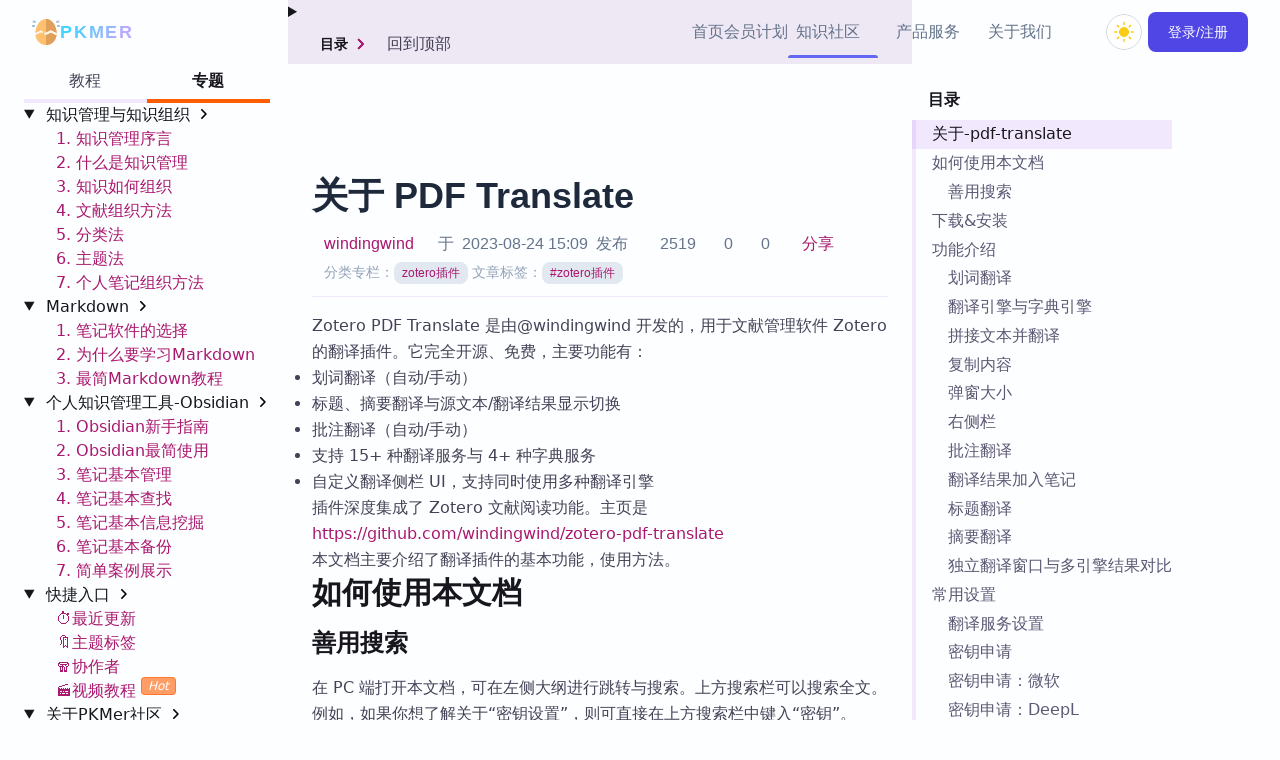

--- FILE ---
content_type: text/html
request_url: https://pkmer.cn/Pkmer-Docs/11-zotero/zotero%E6%8F%92%E4%BB%B6/zoteropdftranslate/
body_size: 45725
content:
<!DOCTYPE html>
<html lang="zh" x-data="{ isDark: false }" x-bind:class="{ 'dark': isDark, 'theme-dark': isDark }" x-init="() => { isDark = localStorage.getItem('isDark') === 'true' }" x-cloak>
	<head>
		<meta charset="UTF-8">
		<meta name="viewport" content="width=device-width, initial-scale=1.0">
		<meta http-equiv="X-UA-Compatible" content="ie=edge">
		<meta http-equiv="Cache-Control" content="max-age=7200">
		<link rel="icon" type="image/x-icon" href="/img/favicon.ico">
		<link rel="sitemap" href="/sitemap-index.xml">
		<meta name="generator" content="Astro v2.10.15">
		<!-- <meta http-equiv="refresh" content={redirectToModifiedUrl} /> --><!-- Page Metadata --><link rel="canonical" href="https://pkmer.cn/Pkmer-Docs/11-zotero/zotero%E6%8F%92%E4%BB%B6/zoteropdftranslate/">
<meta name="keywords" content="zotero插件">

<!-- OpenGraph Tags -->
<meta property="og:title" content="关于 PDF Translate-Pkmer">
<meta property="og:type" content="article">
<meta property="og:url" content="https://pkmer.cn/show/zoteropdftranslate">
<meta property="og:locale" content="zh_CN">
<meta property="og:image" content="/img/pkmer-avatar.png">
<meta name="author" content="windingwind">
<meta http-equiv="content-language" content="zh-cn">

<meta name="description" property="og:description" content="zoteropdftranslate——Zotero PDF Translate 是由@windingwind 开发的，用于文献管理软件 Zotero 的翻译插件。它完全开源、免费，主要功能有：- 划...">
<meta property="og:site_name" content="Pkmer-一个分享知识的开源社区">
		<title>PKMer_关于 PDF Translate </title>
		<link rel="stylesheet" href="/theme.css">
		<meta name="naive-ui-style">
		<script async src="https://tongji.pkmer.cn/script.js" data-website-id="3c59cade-bace-4fcd-b8dd-ea1e808c62d2"></script>
	<link rel="stylesheet" href="/_astro/HandleLikesubscribe.f550245c.css" />
<link rel="stylesheet" href="/_astro/PluginMarket.706c52dc.css" />
<link rel="stylesheet" href="/_astro/CommonSettings.ca8f1444.css" />
<link rel="stylesheet" href="/_astro/UserCenter.df5751a4.css" />
<link rel="stylesheet" href="/_astro/NoteGraph.e8ba0adf.css" />
<link rel="stylesheet" href="/_astro/Carousel.18245df4.css" />
<link rel="stylesheet" href="/_astro/Tags.c2bb49d1.css" />
<link rel="stylesheet" href="/_astro/WidgetTemplate.ee2903c5.css" />
<link rel="stylesheet" href="/_astro/SignIn.95352992.css" /><script type="module">
</script><link rel="stylesheet" href="/_astro/BaseLayout.astro_astro_type_style_index_0_lang.966a4843.css" /><link rel="stylesheet" href="/_astro/CrmWidget.astro_astro_type_style_index_0_lang.b84e93f3.css" /><link rel="stylesheet" href="/_astro/EditButton.astro_astro_type_style_index_0_lang.dd16a3d7.css" /><link rel="stylesheet" href="/_astro/LeftSidebar.astro_astro_type_style_index_0_lang.6edf05f9.css" /><link rel="stylesheet" href="/_astro/PageContent.astro_astro_type_style_index_0_lang.32587375.css" /><link rel="stylesheet" href="/_astro/RightSidebar.astro_astro_type_style_index_0_lang.faba6072.css" /><link rel="stylesheet" href="/_astro/SidebarContent.astro_astro_type_style_index_0_lang.9583b2cc.css" /><link rel="stylesheet" href="/_astro/TabGroup.418caeae.css" /><link rel="stylesheet" href="/_astro/TableOfContents.6626c1c3.css" /><link rel="stylesheet" href="/_astro/swiper-bundle.c39a4c13.css" /><link rel="stylesheet" href="/_astro/main.87a2a728.css" /><script src="/_astro/BaseLayout.astro_astro_type_script_index_0_lang.20e2ea25.js" type="module"></script><script src="/_astro/DocLayout.astro_astro_type_script_index_0_lang.cbefd168.js" type="module"></script><script src="/_astro/DocLayout.astro_astro_type_script_index_2_lang.bea0c5f3.js" type="module"></script><script src="/_astro/HeadCommon.astro_astro_type_script_index_0_lang.9bdf4c53.js" type="module"></script><script src="/_astro/LeftSidebar.astro_astro_type_script_index_0_lang.482b3ef7.js" type="module"></script><script src="/_astro/CrmWidget.astro_astro_type_script_index_0_lang.e6754970.js" type="module"></script><script src="/_astro/MarkdownLayout.astro_astro_type_script_index_0_lang.34140ea3.js" type="module"></script><script src="/_astro/PageContent.astro_astro_type_script_index_0_lang.5e23ab81.js" type="module"></script><script src="/_astro/PageContent.astro_astro_type_script_index_1_lang.e29845e8.js" type="module"></script><script src="/_astro/PageContent.astro_astro_type_script_index_3_lang.4a6e7f32.js" type="module"></script><script src="/_astro/PageContent.astro_astro_type_script_index_4_lang.ee54cdbb.js" type="module"></script><script src="/_astro/PopUp.astro_astro_type_script_index_0_lang.2ba23951.js" type="module"></script><script src="/_astro/DraggableIframe.astro_astro_type_script_index_0_lang.1432cb75.js" type="module"></script><script src="/_astro/Navbar.astro_astro_type_script_index_0_lang.53cb7958.js" type="module"></script><script src="/_astro/PageContent.astro_astro_type_script_index_2_lang.a8ffc010.js" type="module"></script><script src="/_astro/DocLayout.astro_astro_type_script_index_1_lang.08f7593d.js" type="module"></script></head>
	<link href="/message/message.min.css" rel="stylesheet">
	<script src="/message/message.min.js" type="text/javascript"></script>
	

	<body x-data="homeSpy()" class="homebg" id="defaultHome">
		<!-- Navbar -->
		<div x-cloak x-data="navbar()" x-init="isLogin()" x-on:scroll.window="scroll()" class="fixed top-0 left-0 w-full z-50 transition-all duration-300" :class="scrolled || $store.app.mobileOpen ? 'bg-white dark:bg-muted-900 shadow-lg shadow-muted-300/30 dark:shadow-muted-900/40' : ''" x-on:mouseleave="megamenuOpened = false, openedMegamenu = ''" x-bind:class="{isHide:isHide,
		'bg-white dark:bg-muted-800 shadow-lg shadow-muted-400/10 dark:shadow-muted-800/10': scrolled || megamenuOpened,
		'': !scrolled || !megamenuOpened,
		'bg-white dark:bg-muted-800': mobileOpen,
		'': !mobileOpen
	}" id="navbar">
	<div class="w-full max-w-7xl mx-auto flex items-center justify-between px-8 pr-0 lg:pr-4 font-sans" x-on:click.away="$store.app.mobileOpen = false">
		<!-- Left -->
		<div class="w-full lg:w-auto flex items-center gap-6">
			<a href="/" class="no-underline hover:no-underline text-inherit flex items-center gap-3">
				<div class="transition-all duration-300" :class="scrolled || $store.app.mobileOpen ? 'text-rose-500 rotate-180' : 'text-primary-600'">
					<svg class="fill-current" :class="'w-7 h-7'" width="1.75rem" xmlns="http://www.w3.org/2000/svg" version="1.1" xmlns:xlink="http://www.w3.org/1999/xlink" xmlns:svgjs="http://svgjs.com/svgjs" viewBox="0 0 512 512" xml:space="preserve"><g><path d="M395.631 98.837C358.783 45.867 309.195 16.696 256 16.696S153.217 45.867 116.369 98.837c-35.565 51.124-55.151 118.797-55.151 190.554 0 113.54 87.379 205.913 194.783 205.913s194.783-92.373 194.783-205.913c-.001-71.756-19.588-139.43-55.153-190.554z" style="" fill="#ffc170" class=""></path><path d="M256 495.304c107.403 0 194.783-92.373 194.783-205.913 0-71.757-19.586-139.43-55.151-190.554C358.783 45.867 309.195 16.696 256 16.696" style="" fill="#e1a05a" data-original="#ffd6a0" class=""></path><path d="M0 128h55.652v33.391H0z" style="" fill="#a0bdd4" class=""></path><path d="M13.053 51.94h55.65v33.391h-55.65z" style="" transform="rotate(-160.527 40.878 68.636)" fill="#a0bdd4" class=""></path><path d="M456.348 128H512v33.391h-55.652z" style="" fill="#a0bdd4" class=""></path><path d="M454.411 40.807h33.391v55.65h-33.391z" style="" transform="rotate(-109.469 471.111 68.636)" fill="#a0bdd4" class=""></path><path d="m187.719 277.315 14.949-29.896-47.598-21.154-93.659 51.085c-.124 4-.194 8.013-.194 12.041 0 8.564.505 17.005 1.471 25.298l93.892-51.214 31.139 13.84zM450.63 278.997l-105.587-52.794-89.463 44.731-22.369-9.942-14.948 29.896 38.155 16.958 88.625-44.31 104.166 52.083a218.592 218.592 0 0 0 1.573-26.228c.001-3.476-.059-6.938-.152-10.394z" style="" fill="#f8f8f8" class=""></path><path d="m450.63 278.997-105.587-52.794-89.463 44.731.839 36.913 88.624-44.31 104.166 52.083a218.592 218.592 0 0 0 1.573-26.228 382.07 382.07 0 0 0-.152-10.395z" style="" fill="#fef5ea" class=""></path></g></svg>
				</div>
				<span class="font-sans font-extrabold text-lg tracking-widest uppercase feat dark:text-muted-100">PKMer</span>
			</a>
			<div>
				<button id="openSearch" type="button" title="search" class="flex group h-12 w-12 rounded-full md:hidden items-center justify-center tw-accessibility bg-transparent" @click="openSearch()">
					<div class="h-10 w-10 flex items-center justify-center rounded-full text-muted-400 group-hover:text-muted-500 group-hover:bg-muted-100 dark:group-hover:bg-muted-700 dark:group-hover:text-muted-100 transition-colors duration-300">
						<i class="block mx-auto iconify w-6 h-6" data-icon="lucide:search"></i>
					</div>
				</button>
			</div>
			<div class="flex items-center justify-center h-12 md:h-16 w-20 lg:hidden ml-auto">
				<button class="flex bg-transparent relative justify-center items-center w-10 h-10 focus:outline-none lg:hidden scale-90" @click="$store.app.mobileOpen = !$store.app.mobileOpen">
  <div class="block top-1/2 left-6 w-4 -translate-x-1/2 -translate-y-1/2">
    <span class="block absolute w-7 h-0.5 bg-current transition duration-500 ease-in-out" :class="[
        $store.app.mobileOpen ? 'rotate-45' : '-translate-y-2',
        scrolled || $store.app.mobileOpen ? 'text-primary-500' : 'text-muted-800 dark:text-white'
      ]"></span>
    <span class="block absolute w-5 h-0.5 bg-current transition duration-500 ease-in-out" :class="[
        $store.app.mobileOpen ? 'opacity-0' : '',
        scrolled || $store.app.mobileOpen ? 'text-primary-500' : 'text-muted-800 dark:text-white'
      ]"></span>
    <span class="block absolute w-7 h-0.5 bg-current transition duration-500 ease-in-out" :class="[
        $store.app.mobileOpen ? '-rotate-45' : 'translate-y-2',
        scrolled || $store.app.mobileOpen ? 'text-primary-500' : 'text-muted-800 dark:text-white'
      ]"></span>
  </div>
</button>
			</div>
		</div>

		<!-- Right -->
		<div class="flex-col items-center lg:relative lg:top-0 absolute lg:justify-end gap-x-6" :class="$store.app.mobileOpen ? 'lg:relative top-[3rem] left-0 w-full flex lg:flex-row text-center px-6 pt-2 pb-6 border-t border-muted-200 dark:border-muted-800 bg-white dark:bg-muted-900 shadow-lg shadow-muted-300/40 dark:shadow-muted-900/50' : 'hidden lg:flex lg:flex-row'">
			<div class="flex flex-col lg:flex-row items-center gap-x-6">
				<div class="relative py-3 after:content-[''] after:absolute after:bottom-1.5 after:left-0 after:h-[3px] after:rounded-t-full after:transition-all after:duration-300 transition-colors duration-300" :class="activeStep === 'spy-1' ? 'text-primary-500 after:bg-primary-500 after:w-full' : 'text-slate-500 dark:text-slate-400 hover:text-muted-700 dark:hover:text-muted-100 after:w-0'">
					<a class="no-underline hover:no-underline text-inherit" href="/#home">首页</a>
				</div>
				<!-- <div
					class="relative py-3 after:content-[''] after:absolute after:bottom-1.5 after:left-0 after:h-[3px] after:rounded-t-full after:transition-all after:duration-300 transition-colors duration-300"
					:class="activeStep === 'spy-2' ? 'text-primary-500 after:bg-primary-500 after:w-full' : 'text-slate-500 dark:text-slate-400 hover:text-muted-700 dark:hover:text-muted-100 after:w-0'"
				>
					<a
						class="no-underline hover:no-underline text-inherit"
						href={`${"/"}#product`}>产品介绍</a
					>
				</div> -->

				<div class="relative py-3 after:content-[''] after:absolute after:bottom-1.5 after:left-0 after:h-[3px] after:rounded-t-full after:transition-all after:duration-300 transition-colors duration-300" :class="activeStep === 'spy-3' ? 'text-primary-500 after:bg-primary-500 after:w-full' : 'text-slate-500 dark:text-slate-400 hover:text-muted-700 dark:hover:text-muted-100 after:w-0'">
					<a class="no-underline hover:no-underline text-inherit" href="/products/price">会员计划</a>
				</div>
				<div class="relative py-3 after:content-[''] after:absolute after:bottom-1.5 after:left-0 after:h-[3px] after:rounded-t-full after:transition-all after:duration-300 transition-colors duration-300" :class="activeStep === 'spy-4' ? 'text-primary-500 after:bg-primary-500 after:w-[90%]' : 'text-slate-500 dark:text-slate-400 hover:text-muted-700 dark:hover:text-muted-100 after:w-0'" x-on:mouseover="megamenuOpened = true, openedMegamenu = 'megamenu-1'">
					<button type="button" class="whitespace-nowrap bg-transparent relative inline-flex items-center gap-1 text-base font-sans text-slate-500 dark:text-slate-400 hover:text-muted-700 dark:hover:text-muted-100 py-2 md:mx-2 tw-accessibility " :class="megamenuOpened ? 'z-40' : 'z-50'">
	<span>知识社区</span>
	<i class="iconify w-5 h-5 text-muted-400 dark:text-muted-300 transition-transform duration-300 iconify--lucide" :class="openedMegamenu === 'megamenu-1' && megamenuOpened ? 'rotate-180' : ''" data-icon="lucide:chevron-down"></i>
</button>
<!--Megamenu-->
<div class="fixed lg:absolute top-0 lg:top-12 inset-x-0 lg:left-0 w-full lg:w-[200px] pt-2 lg:-translate-x-1/3 transition-all duration-300 opacity-0 translate-y-1 pointer-events-none z-0" x-bind:class="{
						'opacity-100 translate-y-0 z-50': openedMegamenu === 'megamenu-1',
						'opacity-0 translate-y-1 pointer-events-none z-0': openedMegamenu !== 'megamenu-1',
					  }">
	<div class="comm_menu relative overflow-auto w-full    lg:min-h-fit px-4 pb-3 pt-12 lg:p-3 rounded-2xl bg-white dark:bg-muted-800 border border-muted-200 dark:border-muted-700 shadow-2xl shadow-muted-500/20 dark:shadow-muted-800/20">
		<!--Close button-->
		<button type="button" class="bg-transparent absolute top-2 right-2 h-12 w-12 flex lg:hidden items-center justify-center text-muted-600 dark:text-muted-200" @click="megamenuOpened = false, openedMegamenu = ''">
			<i class="iconify w-6 h-6 iconify--lucide" data-icon="lucide:x"></i>
		</button>

		<!--Grid-->
		<div class="grid">


				<ul class="w-full">
					<p class="px-4 leading-7 text-sm text-muted-400   font-bold ">快捷入口</p>
					<li class="px-4 leading-7 text-sm font-medium  hover:bg-muted-100 dark:hover:bg-muted-900 z-10 transition-colors duration-300  ">
			 
						<a href="/page/" class="no-underline  text-muted-800 dark:text-white hover:no-underline  "> 
					社区首页 </a>
					  </li>
				
				  <li class="px-4 leading-7 text-sm font-medium  hover:bg-muted-100 dark:hover:bg-muted-900 z-10 transition-colors duration-300  ">
			 
					<a href="/page/1" class="no-underline  text-muted-800 dark:text-white hover:no-underline  "> 
				最近更新 </a>
				  </li>
				  <li class=" px-4   leading-7 text-sm font-medium   hover:bg-muted-100 dark:hover:bg-muted-900 z-10 transition-colors duration-300">
					<a href="/page/tags" class="no-underline  text-muted-800 dark:text-white hover:no-underline  "> 
				主题标签</a>
				  </li>
				  <li class=" px-4   leading-7  text-sm font-medium   hover:bg-muted-100 dark:hover:bg-muted-900 z-10 transition-colors duration-300">
			 
					<a href="/page/authors/" class="no-underline  text-muted-800 dark:text-white hover:no-underline  "> 
					协作者 </a>
				  </li>
				  <li class=" px-4   leading-7 text-sm font-medium   hover:bg-muted-100 dark:hover:bg-muted-900 z-10 transition-colors duration-300">
			 
					<a href="/page/video/1" class="no-underline  text-muted-800 dark:text-white hover:no-underline  "> 
					视频教程</a>
				  </li>
			  	<hr class="my-2 border-t border-muted-200 dark:border-muted-800">
				</ul>
				<ul class="w-full">
					<p class="px-4 leading-7 text-sm text-muted-400   font-bold ">热门链接<sup class="text-orange-500  italic"> Top5</sup></p>
				
				  <li class="px-4  leading-7 text-sm font-medium  hover:bg-muted-100 dark:hover:bg-muted-900 z-10 transition-colors duration-300  ">
			 
					<a href="/Pkmer-Docs/11-zotero/zotero" class="no-underline  text-muted-800 dark:text-white hover:no-underline  "> 
					Zotero 专题</a>
				  </li>
				  <li class=" px-4   leading-7 text-sm font-medium   hover:bg-muted-100 dark:hover:bg-muted-900 z-10 transition-colors duration-300">
					 
					<a href="/Pkmer-Docs/10-obsidian/obsidian" class="no-underline  text-muted-800 dark:text-white hover:no-underline  "> 
					Obsidian 专题</a>
				  </li>
				  <li class=" px-4   leading-7 text-sm font-medium   hover:bg-muted-100 dark:hover:bg-muted-900 z-10 transition-colors duration-300">
			 
					<a href="/Pkmer-Docs/10-obsidian/obsidian核心插件/obsidian核心插件" class="no-underline  text-muted-800 dark:text-white hover:no-underline  "> 
					Obsidian 核心插件</a>
				  </li>
				  <li class=" px-4   leading-7 text-sm font-medium   hover:bg-muted-100 dark:hover:bg-muted-900 z-10 transition-colors duration-300">
			 
					<a href="/Pkmer-Docs/10-obsidian/obsidian社区插件/obsidian社区插件" class="no-underline  text-muted-800 dark:text-white hover:no-underline  "> 
					Obsidian 社区插件</a>
				  </li>
				  <li class=" px-4   leading-7 text-sm font-medium   hover:bg-muted-100 dark:hover:bg-muted-900 z-10 transition-colors duration-300">
			 
					<a href="/Pkmer-Docs/02-知识管理基础/知识管理" class="no-underline  text-muted-800 dark:text-white hover:no-underline  "> 
					知识管理</a>
				  </li>
			  
				</ul>
</div>
<style>
	.comm_menu {
		max-height: calc(100vh - 80px);
	}
<style/></style></div></div>
				</div>
				<div class="relative py-3 after:content-[''] after:absolute after:bottom-3 after:left-0 after:h-[3px] after:rounded-t-full after:transition-all after:duration-300 transition-colors duration-300" :class="activeStep === 'spy-5' ? 'text-primary-500 after:bg-primary-500 after:w-[90%]' : 'text-slate-500 dark:text-slate-400 hover:text-muted-700 dark:hover:text-muted-100 after:w-0'" x-on:mouseover="megamenuOpened = true, openedMegamenu = 'megamenu-2'">
					<button type="button" class="whitespace-nowrap bg-transparent relative inline-flex items-center gap-1 text-base font-sans text-slate-500 dark:text-slate-400 hover:text-muted-700 dark:hover:text-muted-100 py-2 md:mx-2 tw-accessibility" :class="megamenuOpened ? 'z-40' : 'z-50'">
	<span>产品服务</span>
	<i class="iconify w-5 h-5 text-muted-400 dark:text-muted-300 transition-transform duration-300 iconify--lucide" :class="openedMegamenu === 'megamenu-2' && megamenuOpened ? 'rotate-180' : ''" data-icon="lucide:chevron-down"></i>
</button>
<!--Megamenu-->
<div class="fixed lg:absolute top-0 lg:top-12 inset-x-0 lg:left-0 w-full lg:w-[680px] pt-2 lg:-translate-x-1/2 transition-all duration-300 opacity-0 translate-y-1 pointer-events-none z-0" x-bind:class="{
						'opacity-100 translate-y-0 z-50': openedMegamenu === 'megamenu-2',
						'opacity-0 translate-y-1 pointer-events-none z-0': openedMegamenu !== 'megamenu-2',
					  }">
	<div class="relative w-full min-h-[50vh] lg:min-h-fit px-3 pb-3 pt-12 lg:p-3 rounded-2xl bg-white dark:bg-muted-800 border border-muted-200 dark:border-muted-700 shadow-2xl shadow-muted-500/20 dark:shadow-muted-800/20">
		<!--Close button-->
		<button type="button" class="bg-transparent absolute top-2 right-2 h-12 w-12 flex lg:hidden items-center justify-center text-muted-600 dark:text-muted-200" @click="megamenuOpened = false, openedMegamenu = ''">
			<i class="iconify w-6 h-6 iconify--lucide" data-icon="lucide:x"></i>
		</button>

		<!--Grid-->
		<div class="grid md:grid-cols-2 md:flex gap-1 text-left overflow-y-auto slimscroll ptablet:pb-10 ltablet:pb-10">
			<!--Grid item-->
			<!-- <a
				href={`${"/"}products/widget/widgetMarket`}
				class="no-underline hover:no-underline relative flex gap-2 p-2 md:p-4   hover:bg-muted-100 dark:hover:bg-muted-900 z-10 transition-colors duration-300"
			>
				<div
					class="relative inline-flex items-center justify-center w-10 min-w-[2.5rem] h-10 bg-violet-100 dark:bg-violet-500 text-violet-500 dark:text-white mask mask-hexed"
				>
					<i class="iconify w-5 h-5 iconify--ph" data-icon="ph:gift-duotone"></i>
				</div>
				<div>
					<h4
						class="mb-0 font-heading font-semibold text-sm text-muted-800 dark:text-white"
					>
						挂件集市
					</h4>
					<p class="font-sans text-xs text-muted-500 dark:text-muted-400">
						提供各类挂件，丰富你的笔记
					</p>
				</div>
			</a> -->
			<!--Gridgroup-->
			<div class="md:max-w-[33%]">
				<p class="px-4 text-sm text-muted-400 h-8 font-bold">Zotero 相关</p>

				<!--Grid item-->
				<a href="/products/zotero/zoteroMarket" class="no-underline relative flex gap-2 p-2 md:p-4 hover:bg-muted-100 hover:no-underline dark:hover:bg-muted-900 z-10 transition-colors duration-300">
					<div class="relative inline-flex items-center justify-center w-10 min-w-[2.5rem] h-10 bg-violet-100 dark:bg-violet-500 text-violet-500 dark:text-white mask mask-hexed">
						<i class="iconify w-5 h-5 iconify--ph" data-icon="academicons:zotero-square"></i>
					</div>
					<div>
						<h4 class="whitespace-nowrap mb-0 font-heading font-semibold text-sm text-muted-800 dark:text-white">
							Zotero 插件
						</h4>
						<p class="font-sans text-xs text-muted-500 dark:text-muted-400">
							提供 Zotero 插件的国内加速服务
						</p>
					</div>
				</a>
				<!--Grid item-->
				<a href="/Pkmer-Docs/11-zotero/zotero/" class="no-underline relative flex gap-2 p-2 md:p-4 hover:bg-muted-100 hover:no-underline dark:hover:bg-muted-900 z-10 transition-colors duration-300">
					<div class="relative inline-flex items-center justify-center w-10 min-w-[2.5rem] h-10 bg-muted-100 dark:bg-muted-500 text-muted-500 dark:text-white mask mask-hexed">
						<i class="iconify w-5 h-5 iconify--ph" data-icon="ph:article-light"></i>
					</div>
					<div>
						<h4 class="whitespace-nowrap mb-0 font-heading font-semibold text-sm text-muted-800 dark:text-white">
							Zotero 教程
						</h4>
						<p class="font-sans text-xs text-muted-500 dark:text-muted-400">
							涵盖 Zotero 基本使用，插件教程等
						</p>
					</div>
				</a>
			</div>

			<div class="md:max-w-[33%] divide-x dark:divide-stone-700">
				<p class="px-4 text-sm text-muted-400 h-8 font-bold">Obsidian 相关</p>

				<a href="/products/plugin/pluginMarket" class="no-underline hover:no-underline relative flex gap-2 p-2 md:p-4 hover:bg-muted-100 dark:hover:bg-muted-900 z-10 transition-colors duration-300">
					<div class="relative inline-flex items-center justify-center w-10 min-w-[2.5rem] h-10 bg-primary-100 dark:bg-primary-500 text-primary-500 dark:text-white mask mask-hexed">
						<i class="iconify w-5 h-5 iconify--ph" data-icon="arcticons:obsidian"></i>
					</div>
					<div>
						<h4 class="whitespace-nowrap mb-0 font-heading font-semibold text-sm text-muted-800 dark:text-white">
							Obsidian 插件
						</h4>
						<p class="font-sans text-xs text-muted-500 dark:text-muted-400">
							提供 Obsidian 插件加速下载。
						</p>
					</div>
				</a>
				<a href="/products/theme/themeMarket" class="no-underline hover:no-underline relative flex gap-2 p-2 md:p-4 hover:bg-muted-100 dark:hover:bg-muted-900 z-10 transition-colors duration-300">
					<div class="relative inline-flex items-center justify-center w-10 min-w-[2.5rem] h-10 bg-yellow-100 dark:bg-yellow-500 text-yellow-500 dark:text-white mask mask-hexed">
						<i class="iconify w-5 h-5 iconify--ph" data-icon="mdi:paint-outline"></i>
					</div>
					<div>
						<h4 class="whitespace-nowrap mb-0 font-heading font-semibold text-sm text-muted-800 dark:text-white">
							Obsidian 主题
						</h4>
						<p class="font-sans text-xs text-muted-500 dark:text-muted-400">
							提供 Obsidian 主题下载。
						</p>
					</div>
				</a>
				<a href="/Pkmer-Docs/10-obsidian/obsidian/" class="no-underline relative flex gap-2 p-2 md:p-4 hover:bg-muted-100 hover:no-underline dark:hover:bg-muted-900 z-10 transition-colors duration-300">
					<div class="relative inline-flex items-center justify-center w-10 min-w-[2.5rem] h-10 bg-muted-100 dark:bg-muted-500 text-muted-500 dark:text-white mask mask-hexed">
						<i class="iconify w-5 h-5 iconify--ph" data-icon="ph:article-light"></i>
					</div>
					<div>
						<h4 class="whitespace-nowrap mb-0 font-heading font-semibold text-sm text-muted-800 dark:text-white">
							Obsidian 教程
						</h4>
						<p class="font-sans text-xs text-muted-500 dark:text-muted-400">
							涵盖基本用法，社区插件，外观片段等
						</p>
					</div>
				</a>
				<a href="/products/vault/vaultMarket/" class="no-underline relative flex gap-2 p-2 md:p-4 hover:bg-muted-100 hover:no-underline dark:hover:bg-muted-900 z-10 transition-colors duration-300">
					<div class="relative inline-flex items-center justify-center w-10 min-w-[2.5rem] h-10 bg-muted-100 dark:bg-muted-500 text-muted-500 dark:text-white mask mask-hexed">
						<i class="iconify w-5 h-5 iconify--ph" data-icon="lucide:folder-kanban"></i>
					</div>
					<div>
						<h4 class="whitespace-nowrap mb-0 font-heading font-semibold text-sm text-muted-800 dark:text-white">
							Obsidian 示例库
						</h4>
						<p class="font-sans text-xs text-muted-500 dark:text-muted-400">
							提供各个作者的示例库的整库打包，沉浸式体验。
						</p>
					</div>
				</a>
			</div>
			<!--Gridgroup-->

			<!--Gridgroup-->
			<div class="md:max-w-[33%] divide-x dark:divide-stone-700">
				<!--Grid item-->
				<p class="px-4 text-sm text-muted-400 h-8 font-bold">PKMer 推荐</p>

				<a href="/products/market" class="no-underline relative flex gap-2 p-2 md:p-4 hover:bg-muted-100 hover:no-underline dark:hover:bg-muted-900 z-10 transition-colors duration-300">
					<div class="relative inline-flex items-center justify-center w-10 min-w-[2.5rem] h-10 bg-fuchsia-100 dark:bg-fuchsia-500 text-fuchsia-500 dark:text-white mask mask-hexed">
						<i class="iconify w-5 h-5 iconify--ph" data-icon="icon-park:market-analysis"></i>
					</div>
					<div>
						<h4 class="whitespace-nowrap mb-0 font-heading font-semibold text-sm text-muted-800 dark:text-white">
							PKMer Market
						</h4>
						<p class="font-sans text-xs text-muted-500 dark:text-muted-400">
							一款Obsidian 插件，加速访问国外市场。
						</p>
					</div>
				</a>
				<a href="/products/widget/widgetMarket" class="no-underline relative flex gap-2 p-2 md:p-4 hover:bg-muted-100 hover:no-underline dark:hover:bg-muted-900 z-10 transition-colors duration-300">
					<div class="relative inline-flex items-center justify-center w-10 min-w-[2.5rem] h-10 bg-amber-100 dark:bg-amber-500 text-amber-500 dark:text-white mask mask-hexed">
						<i class="iconify w-5 h-5 iconify--ph" data-icon="ph:gift-duotone"></i>
					</div>
					<div>
						<h4 class="whitespace-nowrap mb-0 font-heading font-semibold text-sm text-muted-800 dark:text-white">
							挂件集市<sup class="text-orange-500 italic"> New!</sup>
						</h4>
						<p class="font-sans text-xs text-muted-500 dark:text-muted-400">
							提供各类挂件，丰富你的笔记
						</p>
					</div>
				</a>
				<a href="/products/thino" class="no-underline relative flex gap-2 p-2 md:p-4 hover:bg-muted-100 hover:no-underline dark:hover:bg-muted-900 z-10 transition-colors duration-300">
					<div class="relative inline-flex items-center justify-center w-10 min-w-[2.5rem] h-10 bg-lime-100 dark:bg-lime-500 text-lime-500 dark:text-white mask mask-hexed">
						<svg class="w-5 h-5" version="1.1" id="Layer_1" xmlns="http://www.w3.org/2000/svg" xmlns:xlink="http://www.w3.org/1999/xlink" x="0px" y="0px" fill="#DCE2F1" viewBox="0 0 300 300" style="enable-background:new 0 0 300 300;" xml:space="preserve">
							<g>
								<path d="M157.3,133.1v104h-19.4V125.8L157.3,133.1z"></path>
								<path d="M79.8,123.4c0-26.6,14.5-41.1,31.5-41.1s19.4,2.4,38.7,12.1s24.2,12.1,33.9,12.1c9.7,0,14.5-7.3,14.5-21.8h16.9
		c2.4,29-14.5,41.1-31.5,41.1s-21.8-2.4-38.7-12.1s-21.8-12.1-31.5-12.1s-14.5,7.3-16.9,24.2L79.8,123.4z"></path>
								<path d="M150,300C67.3,300,0,232.7,0,150C0,67.3,67.3,0,150,0c82.7,0,150,67.3,150,150C300,232.7,232.7,300,150,300z M150,9.7
		C72.6,9.7,9.7,72.6,9.7,150S72.6,290.3,150,290.3S290.3,227.4,290.3,150S227.4,9.7,150,9.7z"></path>
							</g>
						</svg>
					</div>
					<div>
						<h4 class="whitespace-nowrap mb-0 font-heading font-semibold text-sm text-muted-800 dark:text-white">
							Thino<sup class="text-orange-500 italic"> Hot!</sup>
						</h4>
						<p class="font-sans text-xs text-muted-500 dark:text-muted-400">
							PKMer 出品的 Obsidian 闪念笔记插件
						</p>
					</div>
				</a>

				<a href="/products/zettelkastenVault" class="no-underline relative flex gap-2 p-2 md:p-4 hover:bg-muted-100 hover:no-underline dark:hover:bg-muted-900 z-10 transition-colors duration-300">
					<div class="relative inline-flex items-center justify-center w-10 min-w-[2.5rem] h-10 bg-red-100 dark:bg-red-500 text-red-500 dark:text-white mask mask-hexed">
						<i class="iconify w-5 h-5 iconify--ph" data-icon="mdi:human-male-board-poll"></i>
					</div>
					<div>
						<h4 class="whitespace-nowrap mb-0 font-heading font-semibold text-sm text-muted-800 dark:text-white">
							ZK卡实例库
						</h4>
						<p class="font-sans text-xs text-muted-500 dark:text-muted-400">
							数字版卢曼卡片盒：基于 Obsidian 的 Zettelkasten 实践示例
						</p>
					</div>
				</a>

				<a href="/products/poll" class="no-underline relative flex gap-2 p-2 md:p-4 hover:bg-muted-100 hover:no-underline dark:hover:bg-muted-900 z-10 transition-colors duration-300">
					<div class="relative inline-flex items-center justify-center w-10 min-w-[2.5rem] h-10 bg-red-100 dark:bg-red-500 text-red-500 dark:text-white mask mask-hexed">
						<i class="iconify w-5 h-5 iconify--ph" data-icon="mdi:human-male-board-poll"></i>
					</div>
					<div>
						<h4 class="whitespace-nowrap mb-0 font-heading font-semibold text-sm text-muted-800 dark:text-white">
							社区投票
						</h4>
						<p class="font-sans text-xs text-muted-500 dark:text-muted-400">
							社区共建，接下来做什么由您决定
						</p>
					</div>
				</a>
			</div>
			<!--Grid item-->
			<!-- <a
				href="/online.html"
				class="no-underline relative flex gap-2 p-2 md:p-4   hover:bg-muted-100 hover:no-underline dark:hover:bg-muted-900 z-10 transition-colors duration-300"
			>
				<div
					class="relative inline-flex items-center justify-center w-10 min-w-[2.5rem] h-10 bg-lime-100 dark:bg-lime-500 text-lime-500 dark:text-white mask mask-hexed"
				>
					<i class="iconify w-5 h-5 iconify--ph" data-icon="ph:note-duotone"></i>
				</div>
				<div>
					<h4 class="mb-0 font-heading font-semibold text-sm text-muted-800 dark:text-white">
						在线服务
					</h4>
					<p class="font-sans text-xs text-muted-500 dark:text-muted-400">提供在线咨询服务</p>
				</div>
			</a> -->
		</div>
	</div>
</div>
				</div>
				<div class="relative py-3 after:content-[''] after:absolute after:bottom-1.5 after:left-0 after:h-[3px] after:rounded-t-full after:transition-all after:duration-300 transition-colors duration-300" :class="activeStep === 'spy-6' ? 'text-primary-500 after:bg-primary-500 after:w-full' : 'text-slate-500 dark:text-slate-400 hover:text-muted-700 dark:hover:text-muted-100 after:w-0'">
					<a class="no-underline hover:no-underline text-inherit" href="/about">关于我们</a>
				</div>

				<!-- <div
					class="relative py-3 text-slate-500 dark:text-slate-400 hover:text-muted-700 dark:hover:text-muted-100 transition-colors duration-300"
				>
					<template x-if="!isUserLogin">
						<a
							class="no-underline hover:no-underline text-inherit"
							href={`${"/"}products/signIn/`}>登录</a
						>
					</template>
				</div> -->
			</div>

			<!---end -->
			<div class="flex lg:flex lg:w-1/8 lg:justify-end lg:gap-x-0">
				<button id="openSearch2" type="button" title="search" class="hidden group h-12 w-12 rounded-full md:flex items-center justify-center tw-accessibility bg-transparent" @click="openSearch()">
	<div class="h-10 w-10 flex items-center justify-center rounded-full text-muted-400 group-hover:text-muted-500 group-hover:bg-muted-100 dark:group-hover:bg-muted-700 dark:group-hover:text-muted-100 transition-colors duration-300">
		<i class="block mx-auto iconify w-6 h-6" data-icon="lucide:search"></i>
	</div>
</button>
<!-- <script type="module">
const pagefind = await import('/pagefind/pagefind.js');
const search = await pagefind.search('blue topaz', {
	sort: {
		weight: 'asc',
	},
});
const filters = await pagefind.filters();
const fiveResults = await Promise.all(search.results.slice(0, 5).map((r) => r.data()));
console.log(pagefind, filters, search, fiveResults);
</script> -->
<script>
	window.addEventListener('DOMContentLoaded', (event) => {
		let pagefind = new PagefindUI({
			element: '#search',
			baseUrl: '/Pkmer-Docs',
			translations: {
				zero_results: '没有找到精确结果，试试分词结果吧',
			},
			debounceTimeoutMs: 300,
			showEmptyFilters: false,
			showSubResults: true,
			excerptLength: 35,
			showImages: false,
		});
		// 在页面加载完成后，通过 JavaScript 将 details 元素的 open 属性设置为 true

		async function processTerm(term) {
			try {
				const url = `${
					window.location.protocol
				}//wx.pkmer.cn/httpapi/fenci.php?keyword=${encodeURIComponent(term)}`;
				const response = await fetch(url);
				const responseText = await response.text();

				return responseText;
			} catch (error) {
				console.error('发生错误:', error);
				return ''; // 返回空字符串或默认处理结果
			}
		}

		const searchInput = document.querySelector('#search input');
		const isMobile = /Android|webOS|iPhone|iPad|iPod|BlackBerry|IEMobile|Opera Mini/i.test(
			navigator.userAgent
		);
		searchInput.addEventListener('keydown', async function (event) {
			if (!isMobile) {
				let detailsElement = document.querySelector('.pagefind-ui__filter-block');
				if (detailsElement) {
					detailsElement.setAttribute('open', true);
				}
			}

			if (event.key === 'Enter') {
				const input = searchInput.value.trim();
				if (!input) return; // 如果输入为空，不进行搜索

				try {
					const segment = await processTerm(input);
					pagefind.triggerSearch(segment);
				} catch (error) {
					console.error('处理输入时发生错误:', error);
				}
			}
		});
		// docsSearchBar({
		// 	hostUrl: 'https://api.pkmer.cn/search',
		// 	apiKey: 'be5abe671b0cf35e363a90ac9c42d6b463be6b76e5ad6e70b617763b2a693fa2',
		// 	indexUid: 'pkmer-docs',
		// 	inputSelector: '#search-input',
		// 	enableDarkMode: 'auto',
		// 	// debug: true, // Set debug to true if you want to inspect the dropdown
		// });
		// document.querySelector("#search").addEventListener('blur', ()=>{
		//     document.body.classList.remove("search-active")
		// })

		document.querySelector('#defaultHome')?.addEventListener('click', (e) => {
			const searchEl = document.querySelector('#search');
			const opensearchButtonEl = document.querySelector('#openSearch');
			const opensearch2ButtonEl = document.querySelector('#openSearch2');
			const searchButtonEl = document.querySelector('#searchbar');
			const clickClass = e.target.className.toString();
			if (clickClass.includes('pagefind-ui__button')) {
				return;
			}

			if (
				!searchEl.contains(e.target) &&
				!opensearchButtonEl.contains(e.target) &&
				!opensearch2ButtonEl.contains(e.target)
			) {
				document.querySelector('body').classList.remove('no-scroll');
				searchButtonEl?.classList.add('-translate-y-full');
				searchButtonEl?.classList.remove('translate-y-0');
				searchButtonEl.style.visibility = 'hidden';
			}
		});

		document.querySelector('body').addEventListener('keyup', (e) => {
			if (e.code === 'Escape') {
				const searchButtonEl = document.querySelector('#searchbar');
				searchButtonEl.classList.add('-translate-y-full');
				searchButtonEl.classList.remove('translate-y-0');
				searchButtonEl.style.visibility = 'hidden';
			}
		});
	});
</script>
<style>
	#searchbar .md-search__overlay {
		height: 200vh;
		z-index: -1;
		opacity: 1;
		transition: width 0ms, height 0ms, opacity 0.25s;
		width: 100%;
		margin-left: -1.25rem;
	}
	.md-search__overlay {
		background-color: #0000008a;
		cursor: pointer;
		height: 0;
		position: fixed;
		top: 0;
		transition: width 0ms 0.25s, height 0ms 0.25s, opacity 0.25s;
		width: 0;
	}

	#search .pagefind-ui__hidden {
		display: none;
	}
	#search .pagefind-ui__filter-panel {
		overflow: auto;
		padding-left: 0.5em;
		padding-bottom: 1em;
		max-height: 70vh;
		min-width: auto;
		flex: none;
		max-width: 30%;
	}
	#search .pagefind-ui__result-inner {
		padding: 0 1em 0 0;
	}

	@media (max-width: 768px) {
		#search .pagefind-ui__filter-panel {
			max-height: 40vh;
		}

		#search .pagefind-ui__result-inner {
			padding: 0 1em;
		}
		#search .pagefind-ui__result-thumb {
			flex: 0;
		}
	}
	#search .pagefind-ui__drawer {
		gap: 10px;

		position: absolute;
		backface-visibility: hidden;
		background-color: var(--pagefind-ui-background);

		width: 100%;
		touch-action: pan-y;
		overscroll-behavior: contain;
		border-end-start-radius: 0.5rem;
		border-end-end-radius: 0.5rem;
		align-content: center;
	}
	#search .pagefind-ui__results-area {
		overflow: auto;
		margin: auto;
		max-height: 70vh;
		border-radius: 0 0 8px 8px;
	}
	#search .pagefind-ui__button {
		margin: auto;
		border-radius: 0 0 8px 8px;
	}
	#search .pagefind-ui__message {
		padding-left: 2rem;
		padding-right: 2rem;
		text-align: center;
	}

	#search .pagefind-ui__message::after {
		content: '...👉🏻 中文多个关键词用空格分隔【回车】获取自动分隔后的结果';
		display: block; /* 将标题设置为块级元素 */
	}
	#search ol.pagefind-ui__results {
		background-color: var(--pagefind-ui-background);
	}

	#search ol.pagefind-ui__results li {
		padding: 0.5rem 0;
		gap: min(calc(10px * var(--pagefind-ui-scale)), 1%);
	}
	#search .pagefind-ui__result-thumb:empty {
		display: inline-block;
		height: 100%;
		background-image: url("data:image/svg+xml,%3Csvg t='1676378865284' class='icon' viewBox='0 0 1024 1024' version='1.1' xmlns='http://www.w3.org/2000/svg' p-id='17930' width='48' height='48'%3E%3Cpath d='M542 835.6c-60.4 0-117.2-23.6-160-66.4-88-88-88-231.6 0-320 42.8-42.8 99.6-66.4 160-66.4 60.4 0 117.2 23.6 160 66.4 88 88.4 88 231.6 0 320-42.8 42.8-99.6 66.4-160 66.4z m0-440c-57.2 0-110.8 22.4-151.2 62.4-83.2 83.2-83.2 218.8 0 302 40.4 40.4 94 62.4 151.2 62.4 57.2 0 110.8-22.4 151.2-62.4 83.2-83.2 83.2-218.8 0-302-40.4-40.4-94-62.4-151.2-62.4z m0 368c-41.2 0-80-16-109.2-45.2-29.2-29.2-45.2-68-45.2-109.2s16-80 45.2-109.2c29.2-29.2 68-45.2 109.2-45.2s80 16 109.2 45.2c60.4 60.4 60.4 158.4 0 218.4-29.2 29.2-68 45.2-109.2 45.2z m0-296.4c-38 0-73.6 14.8-100.4 41.6-26.8 26.8-41.6 62.4-41.6 100.4 0 38 14.8 73.6 41.6 100.4 26.8 26.8 62.4 41.6 100.4 41.6s73.6-14.8 100.4-41.6c55.2-55.2 55.2-145.2 0-200.8-26.8-26.8-62.4-41.6-100.4-41.6z' fill='%234A555F' p-id='17931'%3E%3C/path%3E%3Cpath d='M542 808c-53.2 0-103.2-20.8-140.8-58.4-77.6-77.6-77.6-203.6 0-281.2 37.6-37.6 87.6-58.4 140.8-58.4 53.2 0 103.2 20.8 140.8 58.4 77.6 77.6 77.6 203.6 0 281.2-37.6 38-87.6 58.4-140.8 58.4z m0-368c-45.2 0-87.6 17.6-119.6 49.6S372.8 564 372.8 609.2c0 45.2 17.6 87.6 49.6 119.6s74.4 49.6 119.6 49.6c45.2 0 87.6-17.6 119.6-49.6 66-66 66-173.2 0-239.2-32-32-74.4-49.6-119.6-49.6z' fill='%23FFD552' p-id='17932'%3E%3C/path%3E%3Cpath d='M848.4 992.4l-155.6-155.6c-10.4-10.4-16-24-16-38.4 0-14.4 5.6-28 16-38.4 10.4-10.4 24-16 38.4-16 14.4 0 28 5.6 38.4 16l155.6 155.6-76.8 76.8z m-116.8-235.6c-11.2 0-21.6 4.4-29.6 12-8 8-12 18.4-12 29.6 0 11.2 4.4 21.6 12 29.6l146.4 146.4 58.8-58.8-146.4-146.4c-7.6-8-18.4-12.4-29.2-12.4z' fill='%234A555F' p-id='17933'%3E%3C/path%3E%3Cpath d='M712.4 817.6c-10.4-10.4-10.4-27.6 0-38 5.2-5.2 12-8 19.2-8 7.2 0 14 2.8 19.2 8l136 136-38 38-136.4-136z' fill='%23F68F6F' p-id='17934'%3E%3C/path%3E%3Cpath d='M892 1024c-7.6 0-14.4-2.8-20-8.4l-32.4-32.4 76.8-76.8 32.4 32.4c10.8 10.8 10.8 28.8 0 39.6l-37.2 37.2c-5.2 5.6-12.4 8.4-19.6 8.4z m-34.4-40.4l23.6 23.6c6 6 16 6 22 0l37.2-37.2c6-6 6-16 0-22l-23.6-23.6-59.2 59.2z' fill='%234A555F' p-id='17935'%3E%3C/path%3E%3Cpath d='M892 996.8c-0.4 0-0.4 0-0.4-0.4l-13.2-13.2 38-38 13.2 13.2c0.4 0.4 0.4 0.8 0 1.2l-37.2 37.2c0-0.4-0.4 0-0.4 0z' fill='%23FFD552' p-id='17936'%3E%3C/path%3E%3Cpath d='M837.6 979.6H69.2L67.2 0h770.4v846l-76.8-76.8c-8-8-18.4-12.4-29.6-12.4-11.2 0-21.6 4.4-29.6 12.4-16.4 16.4-16.4 42.8 0 58.8l135.6 135.6v16z m-755.6-12.8h741.2l-130-130c-10.4-10.4-16-24-16-38.4s5.6-28 16-38.4c10.4-10.4 24-16 38.4-16 14.4 0 28 5.6 38.4 16l55.2 55.2V12.4H79.6l2.4 954.4z' fill='%234A555F' p-id='17937'%3E%3C/path%3E%3Cpath d='M354.4 126.4h376v12.4h-376zM354.4 216.4h376v12.4h-376zM181.2 306.8h549.6v12.4H181.2zM181.2 397.2h130.4v12.4H181.2zM181.2 487.6h84v12.4h-84zM181.2 577.6h84v12.4h-84zM181.2 668h84v12.4h-84zM181.2 758.4h130.4v12.4H181.2zM181.2 848.4h212.8v12.4H181.2z' fill='%234A555F' p-id='17938'%3E%3C/path%3E%3Cpath d='M654.4 601.6l-43.6-17.2 18.8-42.8-12.8-12.8-2.4-2.4-0.4-0.4-42.8 18.8-17.2-43.6h-18.4l-17.2 43.6-42.8-18.8-12 12-0.8 1.2 18.8 42.8-43.6 17.2v18.4l43.6 17.2-18.8 42.8 4 3.6 11.2 11.2 0.4 0.4 42.8-18.8 17.2 43.6h18.4l17.2-43.6 42.8 18.8 12-12 0.8-0.8-18.8-42.8 43.6-17.2v-18.4z m-108.4 43.2c-12.8 0-24-6.8-30-17.2-3.2-5.2-4.8-11.2-4.8-17.6 0-19.2 15.6-35.2 35.2-35.2 6.4 0 12.4 1.6 17.2 4.8 10.4 6 17.6 17.2 17.6 30.4 0 19.2-15.6 34.8-35.2 34.8z' fill='%2371CDE1' p-id='17939'%3E%3C/path%3E%3Cpath d='M561.2 723.6h-26.8l-16.4-41.6-41.2 18-3.2-4-18-18 17.6-40.8-41.6-16.4v-26.8l41.6-16.4-17.6-40.8 4-4 15.2-15.2 40.8 17.6 16.4-41.6h26.8l16.4 41.6 40.8-17.6 21.6 21.6-18 40.8 41.6 16.4v26.8l-41.6 16.4 18 40.8-4 4-14.8 14.8-40.8-18-16.8 42.4z m-18.4-12.4h9.6l18-45.6 44.8 19.6 6.8-6.8-19.6-44.8 45.6-18v-9.6l-45.6-18 19.6-44.8-9.6-9.6-44.8 19.6-18-45.6H540l-18 45.6-45.2-19.6-6.8 6.8 19.6 44.8-45.6 18v9.6l45.6 18-19.6 44.8 9.6 9.6 44.8-19.6 18.4 45.6z m3.2-60c-14.4 0-28-7.6-35.6-20.4-3.6-6.4-5.6-13.6-5.6-20.8 0-22.8 18.4-41.2 41.2-41.2 7.2 0 14.4 2 20.4 5.6 12.8 7.2 20.8 21.2 20.8 36 0.4 22.4-18.4 40.8-41.2 40.8z m0-70c-16 0-28.8 12.8-28.8 28.8 0 5.2 1.2 10 4 14.4 5.2 8.8 14.4 14 24.8 14 16 0 28.8-12.8 28.8-28.8 0-10.4-5.6-20-14.4-24.8-4.4-2.4-9.2-3.6-14.4-3.6zM246.4 247.6c-39.6 0-71.6-32-71.6-71.6s32-71.6 71.6-71.6 71.6 32 71.6 71.6-32 71.6-71.6 71.6z m0-130.8c-32.4 0-58.8 26.4-58.8 58.8s26.4 58.8 58.8 58.8S305.2 208.4 305.2 176s-26.4-59.2-58.8-59.2z' fill='%234A555F' p-id='17940'%3E%3C/path%3E%3Cpath d='M246.4 176m-29.2 0a29.2 29.2 0 1 0 58.4 0 29.2 29.2 0 1 0-58.4 0Z' fill='%23F68F6F' p-id='17941'%3E%3C/path%3E%3Cpath d='M246.4 211.6c-19.6 0-35.6-16-35.6-35.6s16-35.6 35.6-35.6c9.6 0 18.4 3.6 25.2 10.4 6.8 6.8 10.4 15.6 10.4 25.2 0 19.6-16 35.6-35.6 35.6z m0-58.8c-12.8 0-23.2 10.4-23.2 23.2 0 12.8 10.4 22.8 22.8 22.8 12.8 0 23.2-10.4 23.2-23.2 0-12.4-10-22.8-22.8-22.8zM156.4 169.6h39.2v12.4h-39.2z' fill='%234A555F' p-id='17942'%3E%3C/path%3E%3Cpath d='M296 169.6h39.2v12.4H296z' fill='%234A555F' p-id='17943'%3E%3C/path%3E%3Cpath d='M239.6 226H252v39.2h-12.4z' fill='%234A555F' p-id='17944'%3E%3C/path%3E%3Cpath d='M239.6 86.4H252v39.2h-12.4z' fill='%234A555F' p-id='17945'%3E%3C/path%3E%3C/svg%3E");
		background-repeat: no-repeat;
		background-size: 80% 80%;
		background-position: center;
		width: 100%;
	}

	#search .pagefind-ui__result-thumb {
		margin-top: calc(20px * var(--pagefind-ui-scale));
	}
	#search .pagefind-ui__search-input:has(~ .pagefind-ui__hidden) {
		border-end-start-radius: var(--pagefind-ui-border-radius);
		border-end-end-radius: var(--pagefind-ui-border-radius);
	}
	#search .pagefind-ui__search-input {
		border-end-start-radius: 0px;
		border-end-end-radius: 0px;
	}
	#search .pagefind-ui__filter-block {
		border-bottom: none;
		padding: 0 calc(20px * var(--pagefind-ui-scale));
	}
	#search .pagefind-ui__search-input,
	#search .pagefind-ui__form::before {
		height: 2.5rem;
		-webkit-mask-repeat: no-repeat;
		-webkit-mask-position: center;
		top: unset;
	}
	 {
		height: 2.5rem;
	}
	#search .pagefind-ui__result-title .pagefind-ui__result-link {
		color: #32c8f6;
	}
	#search .pagefind-ui__result-excerpt {
		font-size: calc(18px * var(--pagefind-ui-scale));
	}
	#search .pagefind-ui--reset mark {
		background: #ffff8fd1;
		margin: 0 -0.05em;
		padding: 0.1em 0.4em;
		border-radius: 0.6em 0.3em;
		-webkit-box-decoration-break: clone;
		box-decoration-break: clone;
	}
	.theme-dark #search .pagefind-ui--reset mark {
		color: white;
		background: #e95f44cc;
	}

	#search {
		--search-result-spacing: calc(1.25rem * var(--pagefind-ui-scale));
		--search-result-pad-inline-start: calc(3.75rem * var(--pagefind-ui-scale));
		--search-result-pad-inline-end: calc(1.25rem * var(--pagefind-ui-scale));
		--search-result-pad-block: calc(0.9375rem * var(--pagefind-ui-scale));
		--search-result-nested-pad-block: calc(0.625rem * var(--pagefind-ui-scale));
		--search-corners: calc(0.3125rem * var(--pagefind-ui-scale));
		--search-page-icon-size: calc(1.875rem * var(--pagefind-ui-scale));
		--search-page-icon-inline-start: calc(
			(var(--search-result-pad-inline-start) - var(--search-page-icon-size)) / 2
		);
		--search-tree-diagram-size: calc(2.5rem * var(--pagefind-ui-scale));
		--search-tree-diagram-inline-start: calc(
			(var(--search-result-pad-inline-start) - var(--search-tree-diagram-size)) / 2
		);
	}
	#search .pagefind-ui__result-inner > .pagefind-ui__result-excerpt {
		padding: 0 calc(3.8rem * var(--pagefind-ui-scale));
	}

	#search .pagefind-ui__result-nested {
		position: relative;
		padding: var(--search-result-nested-pad-block) var(--search-result-pad-inline-end);
		padding-inline-start: var(--search-result-pad-inline-start);
	}
	#search .pagefind-ui__result-inner {
		word-break: break-all;
		align-items: stretch;
		gap: 1px;
	}
	#search .pagefind-ui__result-inner > .pagefind-ui__result-title {
		position: relative;

		padding-inline-start: var(--search-result-pad-inline-start);
	}
	#search .pagefind-ui__result-inner > .pagefind-ui__result-title::before {
		content: '';
		position: absolute;
		inset-block: 0;
		inset-inline-start: var(--search-page-icon-inline-start);
		width: var(--search-page-icon-size);
		background: #32c8f68f;
		-webkit-mask: url("data:image/svg+xml,%3Csvg xmlns='http://www.w3.org/2000/svg' fill='currentColor' viewBox='0 0 24 24'%3E%3Cpath d='M9 10h1a1 1 0 1 0 0-2H9a1 1 0 0 0 0 2Zm0 2a1 1 0 0 0 0 2h6a1 1 0 0 0 0-2H9Zm11-3V8l-6-6a1 1 0 0 0-1 0H7a3 3 0 0 0-3 3v14a3 3 0 0 0 3 3h10a3 3 0 0 0 3-3V9Zm-6-4 3 3h-2a1 1 0 0 1-1-1V5Zm4 14a1 1 0 0 1-1 1H7a1 1 0 0 1-1-1V5a1 1 0 0 1 1-1h5v3a3 3 0 0 0 3 3h3v9Zm-3-3H9a1 1 0 0 0 0 2h6a1 1 0 0 0 0-2Z'/%3E%3C/svg%3E")
			center no-repeat;
		mask: url("data:image/svg+xml,%3Csvg xmlns='http://www.w3.org/2000/svg' fill='currentColor' viewBox='0 0 24 24'%3E%3Cpath d='M9 10h1a1 1 0 1 0 0-2H9a1 1 0 0 0 0 2Zm0 2a1 1 0 0 0 0 2h6a1 1 0 0 0 0-2H9Zm11-3V8l-6-6a1 1 0 0 0-1 0H7a3 3 0 0 0-3 3v14a3 3 0 0 0 3 3h10a3 3 0 0 0 3-3V9Zm-6-4 3 3h-2a1 1 0 0 1-1-1V5Zm4 14a1 1 0 0 1-1 1H7a1 1 0 0 1-1-1V5a1 1 0 0 1 1-1h5v3a3 3 0 0 0 3 3h3v9Zm-3-3H9a1 1 0 0 0 0 2h6a1 1 0 0 0 0-2Z'/%3E%3C/svg%3E")
			center no-repeat;
	}

	#search .pagefind-ui__result-nested .pagefind-ui__result-link::before {
		content: unset;
	}

	#search .pagefind-ui__result-nested::before {
		content: '';
		position: absolute;
		inset-block: 0;
		inset-inline-start: var(--search-tree-diagram-inline-start);
		width: var(--search-tree-diagram-size);
		background: var(--pagefind-ui-border);
		-webkit-mask: url("data:image/svg+xml,%3Csvg xmlns='http://www.w3.org/2000/svg' fill='none' stroke='currentColor' stroke-linecap='round' viewBox='0 0 16 1000' preserveAspectRatio='xMinYMin slice'%3E%3Cpath d='M8 0v1000m6-988H8'/%3E%3C/svg%3E")
			0% 0% / 100% no-repeat;
		mask: url("data:image/svg+xml,%3Csvg xmlns='http://www.w3.org/2000/svg' fill='none' stroke='currentColor' stroke-linecap='round' viewBox='0 0 16 1000' preserveAspectRatio='xMinYMin slice'%3E%3Cpath d='M8 0v1000m6-988H8'/%3E%3C/svg%3E")
			0% 0% / 100% no-repeat;
	}
	#search .pagefind-ui__result-nested:last-child::before {
		-webkit-mask-image: url("data:image/svg+xml,%3Csvg xmlns='http://www.w3.org/2000/svg' fill='none' stroke='currentColor' stroke-linecap='round' stroke-linejoin='round' viewBox='0 0 16 16'%3E%3Cpath d='M8 0v12m6 0H8'/%3E%3C/svg%3E");
		mask-image: url("data:image/svg+xml,%3Csvg xmlns='http://www.w3.org/2000/svg' fill='none' stroke='currentColor' stroke-linecap='round' stroke-linejoin='round' viewBox='0 0 16 16'%3E%3Cpath d='M8 0v12m6 0H8'/%3E%3C/svg%3E");
	}
</style>
				<div class="h-12 w-12 flex items-center justify-center">
					<!--Dark mode-->
					<div class="py-3 lg:py-5">
						<label x-cloak class="block w-9 h-9 overflow-hidden relative mx-auto lg:m-0 rounded-full focus-visible:tw-accessibility-static">
	<input id="theme-toggle" type="checkbox" x-init="() => { isDark = localStorage.getItem('isDark') === 'true' }" class="absolute top-0 left-0 z-[2] w-full h-full opacity-0 cursor-pointer" @change="isDark = !isDark; localStorage.setItem('isDark', isDark.toString())">
	<span class="block relative w-9 h-9 bg-white dark:bg-muted-800 rounded-full border border-muted-300 dark:border-muted-700">
		<svg xmlns="http://www.w3.org/2000/svg" xmlns:xlink="http://www.w3.org/1999/xlink" aria-hidden="true" role="img" class="block absolute top-1/2 left-1/2 w-5 h-5 text-yellow-400 transition-all duration-300 pointer-events-none" :class="[
        !isDark
          ? 'opacity-100 -translate-x-[50%] -translate-y-1/2'
          : 'opacity-0  -translate-x-[50%] -translate-y-[150%]',
      ]" width="32" height="32" preserveAspectRatio="xMidYMid meet" viewBox="0 0 24 24">
			<g fill="none" stroke="currentColor" stroke-width="2" stroke-linecap="round" stroke-linejoin="round">
				<circle cx="12" cy="12" r="5" class="fill-current"></circle>
				<path class="fill-current" d="M12 1v2"></path>
				<path class="fill-current" d="M12 21v2"></path>
				<path class="fill-current" d="M4.22 4.22l1.42 1.42"></path>
				<path class="fill-current" d="M18.36 18.36l1.42 1.42"></path>
				<path class="fill-current" d="M1 12h2"></path>
				<path class="fill-current" d="M21 12h2"></path>
				<path class="fill-current" d="M4.22 19.78l1.42-1.42"></path>
				<path class="fill-current" d="M18.36 5.64l1.42-1.42"></path>
			</g>
		</svg>
		<svg xmlns="http://www.w3.org/2000/svg" xmlns:xlink="http://www.w3.org/1999/xlink" aria-hidden="true" role="img" class="block absolute top-1/2 left-1/2 w-5 h-5 text-yellow-400 transition-all duration-300 pointer-events-none" :class="[
        !isDark
          ? 'opacity-0 -translate-x-[45%] -translate-y-[150%]'
          : 'opacity-100 -translate-x-[45%] -translate-y-1/2',
      ]" width="32" height="32" preserveAspectRatio="xMidYMid meet" viewBox="0 0 24 24">
			<g fill="none" stroke="currentColor" stroke-width="2" stroke-linecap="round" stroke-linejoin="round">
				<path class="fill-current" d="M21 12.79A9 9 0 1 1 11.21 3A7 7 0 0 0 21 12.79z"></path>
			</g>
		</svg>
	</span>
</label>
					</div>
				</div>
				<div class="w-full md:w-auto flex items-center">
					<template x-if="!isUserLogin">
						<a href="/products/signIn/" class="whitespace-nowrap relative font-sans font-normal inline-flex items-center justify-center leading-5 no-underline space-x-1 text-white bg-primary-600 px-5 py-3 text-sm rounded-lg hover:bg-primary-700 hover:shadow-xl hover:shadow-primary-600/20 tw-accessibility transition-all duration-300" :class="'hover:no-underline w-full w-[100px] h-10'">
	
							登录/注册
						
</a>
					</template>
					<template x-if="isUserLogin">
						<a href="/products/UserProfile/" class="whitespace-nowrap relative font-sans font-normal inline-flex items-center justify-center leading-5 no-underline space-x-1 text-white bg-primary-600 px-5 py-3 text-sm rounded-lg hover:bg-primary-700 hover:shadow-xl hover:shadow-primary-600/20 tw-accessibility transition-all duration-300" :class="'hover:no-underline w-full w-[100px] h-10'">
	
							个人中心
						
</a>
					</template>
				</div>
				<div class="w-full md:w-auto flex items-center ml-4">
					<template x-if="isUserLogin">
						<a class="cursor-pointer no-underline hover:no-underline text-inherit text-slate-500 dark:text-slate-400 hover:text-red-700 dark:hover:text-red-200" x-on:click="userLoginOut">退出</a>
					</template>
				</div>
			</div>
		</div>
	</div>

	<!--Site search-->
	<div id="searchbar" x-data="search()" x-cloak class="fixed top-0 w-screen ease-in-out flex flex-col lg:flex-row lg:items-center flex-shrink-0 px-5 bg-white dark:bg-muted-800 border-b border-muted-200 dark:border-muted-700 transition-all duration-300 z-[90] -translate-y-full" style="visibility: hidden;">
		<label class="md-search__overlay"></label>
		<div class="w-full max-w-7xl mx-auto flex items-center justify-between py-3">
			<!--Logo-->
			<div class="w-full hidden md:block lg:w-auto flex items-center gap-6 basis-0">
				<a href="/" class="no-underline text-inherit flex items-center gap-3">
					<div class="transition-all duration-300 text-primary-600">
						<svg class="fill-current" :class="'w-7 h-7'" width="1.75rem" xmlns="http://www.w3.org/2000/svg" version="1.1" xmlns:xlink="http://www.w3.org/1999/xlink" xmlns:svgjs="http://svgjs.com/svgjs" viewBox="0 0 512 512" xml:space="preserve"><g><path d="M395.631 98.837C358.783 45.867 309.195 16.696 256 16.696S153.217 45.867 116.369 98.837c-35.565 51.124-55.151 118.797-55.151 190.554 0 113.54 87.379 205.913 194.783 205.913s194.783-92.373 194.783-205.913c-.001-71.756-19.588-139.43-55.153-190.554z" style="" fill="#ffc170" class=""></path><path d="M256 495.304c107.403 0 194.783-92.373 194.783-205.913 0-71.757-19.586-139.43-55.151-190.554C358.783 45.867 309.195 16.696 256 16.696" style="" fill="#e1a05a" data-original="#ffd6a0" class=""></path><path d="M0 128h55.652v33.391H0z" style="" fill="#a0bdd4" class=""></path><path d="M13.053 51.94h55.65v33.391h-55.65z" style="" transform="rotate(-160.527 40.878 68.636)" fill="#a0bdd4" class=""></path><path d="M456.348 128H512v33.391h-55.652z" style="" fill="#a0bdd4" class=""></path><path d="M454.411 40.807h33.391v55.65h-33.391z" style="" transform="rotate(-109.469 471.111 68.636)" fill="#a0bdd4" class=""></path><path d="m187.719 277.315 14.949-29.896-47.598-21.154-93.659 51.085c-.124 4-.194 8.013-.194 12.041 0 8.564.505 17.005 1.471 25.298l93.892-51.214 31.139 13.84zM450.63 278.997l-105.587-52.794-89.463 44.731-22.369-9.942-14.948 29.896 38.155 16.958 88.625-44.31 104.166 52.083a218.592 218.592 0 0 0 1.573-26.228c.001-3.476-.059-6.938-.152-10.394z" style="" fill="#f8f8f8" class=""></path><path d="m450.63 278.997-105.587-52.794-89.463 44.731.839 36.913 88.624-44.31 104.166 52.083a218.592 218.592 0 0 0 1.573-26.228 382.07 382.07 0 0 0-.152-10.395z" style="" fill="#fef5ea" class=""></path></g></svg>
					</div>
					<span class="font-sans font-extrabold text-lg tracking-widest uppercase feat dark:text-muted-100">PKMer</span>
				</a>
			</div>

			<!--Search-->
			<div class="w-full md:max-w-[60vw] mx-auto py-3 md:px-6">
				<div class="group relative w-full rounded-md shadow-sm" id="search">
					<!--Empty button-->
					<button class="absolute top-0 right-0 h-10 w-10 flex justify-center items-center text-muted-400 hover:text-muted-700 dark:hover:text-muted-100 transition-colors duration-300 cursor-pointer" :class="searchTerms === '' ? 'hidden' : 'block'" @click="searchTerms = ''">
						<i class="iconify w-4 h-4" data-icon="lucide:x"></i>
					</button>
					<!-- <input type="text" class="flex h-10 w-full rounded-md border border-input bg-background px-3 py-2 text-sm ring-offset-background file:border-0 file:bg-transparent file:text-sm file:font-medium placeholder:text-muted-foreground focus-visible:outline-none focus-visible:ring-2 focus-visible:ring-ring focus-visible:ring-offset-2 disabled:cursor-not-allowed disabled:opacity-50" placeholder="Search..." id="search-input"></input> -->
				</div>
			</div>
			<div class="w-[10vw] hidden md:block">
				<a href="/search" id="expand-search" class="bg-transparent font-sans font-semibold text-sm text-muted-400 hover:text-primary-500">
				展开
			  </a>
			</div>
			<!--Dismiss-->
			<div class="hidden md:block">
				<button type="button" class="bg-transparent font-sans font-semibold text-sm text-muted-400 hover:text-primary-500 transition-colors duration-300" @click="toggleSearch()">
				<i class="block mx-auto iconify w-5 h-5" data-icon="ep:close-bold"></i>
				</button>
			</div>
		</div>
	</div>
	<style>
		@media (max-width: 50em) {
			#navbar.isHide {
				top: -4rem;
			}
			#navbar {
				background: var(--theme-bg);
			}
		}
	</style>
</div>

		<!-- Body slot -->
		
	<script type="module">
	Array.from(document.getElementsByTagName('pre')).forEach((element) => {
		element.setAttribute('tabindex', '0');
	});
</script>

<!-- This is intentionally inlined to avoid FOUC --><!-- Double-click to highlight code blocks (inline only). -->

<main class="layout astro-37FXCHFA" x-intersect="activeStep = 'spy-4'">
	<aside id="left-sidebar" class="sidebar astro-37FXCHFA">
				
					<nav aria-label="站点导航" class="astro-KQNE5HRN">
	<script>(()=>{var e=async t=>{await(await t())()};(self.Astro||(self.Astro={})).load=e;window.dispatchEvent(new Event("astro:load"));})();</script><astro-island uid="Z26eL1P" component-url="/_astro/SidebarToggleTabGroup.de3381e1.js" component-export="default" renderer-url="/_astro/client.f0102ac0.js" props="{&quot;defaultActiveTab&quot;:[0,&quot;topic&quot;],&quot;labels&quot;:[0,{&quot;learn&quot;:[0,&quot;教程&quot;],&quot;topic&quot;:[0,&quot;专题&quot;]}],&quot;class&quot;:[0,&quot;astro-KQNE5HRN&quot;]}" ssr="" client="load" opts="{&quot;name&quot;:&quot;SidebarToggleTabGroup&quot;,&quot;value&quot;:true}" await-children=""><div class="TabGroup"><button class>教程</button><button class="active">专题</button></div></astro-island>
	<ul class="nav-groups astro-KQNE5HRN">
		<li class="nav-group learn astro-MSUTNKFE">
			<details open class="astro-MSUTNKFE">
				<summary class="nav-group-title astro-MSUTNKFE">
					<h2 class="astro-MSUTNKFE">
						知识管理与知识组织
						<svg xmlns="http://www.w3.org/2000/svg" viewBox="0 1 16 16" width="16" height="16" aria-hidden="true" class="astro-MSUTNKFE">
							<path fill-rule="evenodd" d="M6.22 3.22a.75.75 0 011.06 0l4.25 4.25a.75.75 0 010 1.06l-4.25 4.25a.75.75 0 01-1.06-1.06L9.94 8 6.22 4.28a.75.75 0 010-1.06z" class="astro-MSUTNKFE"></path>
						</svg>
					</h2>
				</summary>
				<ul class="astro-MSUTNKFE">
					<li class="nav-link astro-MSUTNKFE">
							<a data-umami-event="侧边栏导航" data-umami-event-id="article_Pkmer-Docs/50-教程/知识管理/知识管理教程" href="/./Pkmer-Docs/50-教程/知识管理/知识管理教程/" aria-current="false" data-current-parent="false" class="astro-MSUTNKFE">
								1. 知识管理序言 
								
								
							</a>
						</li><li class="nav-link astro-MSUTNKFE">
							<a data-umami-event="侧边栏导航" data-umami-event-id="article_Pkmer-Docs/50-教程/知识管理/什么是知识管理" href="/./Pkmer-Docs/50-教程/知识管理/什么是知识管理/" aria-current="false" data-current-parent="false" class="astro-MSUTNKFE">
								2. 什么是知识管理 
								
								
							</a>
						</li><li class="nav-link astro-MSUTNKFE">
							<a data-umami-event="侧边栏导航" data-umami-event-id="article_Pkmer-Docs/50-教程/知识管理/知识如何组织" href="/./Pkmer-Docs/50-教程/知识管理/知识如何组织/" aria-current="false" data-current-parent="false" class="astro-MSUTNKFE">
								3. 知识如何组织 
								
								
							</a>
						</li><li class="nav-link astro-MSUTNKFE">
							<a data-umami-event="侧边栏导航" data-umami-event-id="article_Pkmer-Docs/50-教程/知识管理/文献组织方法" href="/./Pkmer-Docs/50-教程/知识管理/文献组织方法/" aria-current="false" data-current-parent="false" class="astro-MSUTNKFE">
								4. 文献组织方法 
								
								
							</a>
						</li><li class="nav-link astro-MSUTNKFE">
							<a data-umami-event="侧边栏导航" data-umami-event-id="article_Pkmer-Docs/50-教程/知识管理/分类法入门" href="/./Pkmer-Docs/50-教程/知识管理/分类法入门/" aria-current="false" data-current-parent="false" class="astro-MSUTNKFE">
								5. 分类法 
								
								
							</a>
						</li><li class="nav-link astro-MSUTNKFE">
							<a data-umami-event="侧边栏导航" data-umami-event-id="article_Pkmer-Docs/50-教程/知识管理/主题法" href="/./Pkmer-Docs/50-教程/知识管理/主题法/" aria-current="false" data-current-parent="false" class="astro-MSUTNKFE">
								6. 主题法 
								
								
							</a>
						</li><li class="nav-link astro-MSUTNKFE">
							<a data-umami-event="侧边栏导航" data-umami-event-id="article_Pkmer-Docs/50-教程/知识管理/个人笔记组织方法" href="/./Pkmer-Docs/50-教程/知识管理/个人笔记组织方法/" aria-current="false" data-current-parent="false" class="astro-MSUTNKFE">
								7. 个人笔记组织方法 
								
								
							</a>
						</li>
				</ul>
			</details>
		</li><li class="nav-group learn astro-MSUTNKFE">
			<details open class="astro-MSUTNKFE">
				<summary class="nav-group-title astro-MSUTNKFE">
					<h2 class="astro-MSUTNKFE">
						Markdown
						<svg xmlns="http://www.w3.org/2000/svg" viewBox="0 1 16 16" width="16" height="16" aria-hidden="true" class="astro-MSUTNKFE">
							<path fill-rule="evenodd" d="M6.22 3.22a.75.75 0 011.06 0l4.25 4.25a.75.75 0 010 1.06l-4.25 4.25a.75.75 0 01-1.06-1.06L9.94 8 6.22 4.28a.75.75 0 010-1.06z" class="astro-MSUTNKFE"></path>
						</svg>
					</h2>
				</summary>
				<ul class="astro-MSUTNKFE">
					<li class="nav-link astro-MSUTNKFE">
							<a data-umami-event="侧边栏导航" data-umami-event-id="article_Pkmer-Docs/50-教程/知识管理/ryooo的笔记软件选择" href="/./Pkmer-Docs/50-教程/知识管理/ryooo的笔记软件选择/" aria-current="false" data-current-parent="false" class="astro-MSUTNKFE">
								1. 笔记软件的选择 
								
								
							</a>
						</li><li class="nav-link astro-MSUTNKFE">
							<a data-umami-event="侧边栏导航" data-umami-event-id="article_Pkmer-Docs/50-教程/markdown/为什么要学习markdown" href="/./Pkmer-Docs/50-教程/markdown/为什么要学习markdown/" aria-current="false" data-current-parent="false" class="astro-MSUTNKFE">
								2. 为什么要学习Markdown 
								
								
							</a>
						</li><li class="nav-link astro-MSUTNKFE">
							<a data-umami-event="侧边栏导航" data-umami-event-id="article_Pkmer-Docs/50-教程/markdown/最简markdown教程" href="/./Pkmer-Docs/50-教程/markdown/最简markdown教程/" aria-current="false" data-current-parent="false" class="astro-MSUTNKFE">
								3. 最简Markdown教程 
								
								
							</a>
						</li>
				</ul>
			</details>
		</li><li class="nav-group learn astro-MSUTNKFE">
			<details open class="astro-MSUTNKFE">
				<summary class="nav-group-title astro-MSUTNKFE">
					<h2 class="astro-MSUTNKFE">
						个人知识管理工具-Obsidian
						<svg xmlns="http://www.w3.org/2000/svg" viewBox="0 1 16 16" width="16" height="16" aria-hidden="true" class="astro-MSUTNKFE">
							<path fill-rule="evenodd" d="M6.22 3.22a.75.75 0 011.06 0l4.25 4.25a.75.75 0 010 1.06l-4.25 4.25a.75.75 0 01-1.06-1.06L9.94 8 6.22 4.28a.75.75 0 010-1.06z" class="astro-MSUTNKFE"></path>
						</svg>
					</h2>
				</summary>
				<ul class="astro-MSUTNKFE">
					<li class="nav-link astro-MSUTNKFE">
							<a data-umami-event="侧边栏导航" data-umami-event-id="article_Pkmer-Docs/50-教程/obsidian/obsidian新手指南" href="/./Pkmer-Docs/50-教程/obsidian/obsidian新手指南/" aria-current="false" data-current-parent="false" class="astro-MSUTNKFE">
								1. Obsidian新手指南 
								
								
							</a>
						</li><li class="nav-link astro-MSUTNKFE">
							<a data-umami-event="侧边栏导航" data-umami-event-id="article_Pkmer-Docs/50-教程/obsidian/obsidian最简使用" href="/./Pkmer-Docs/50-教程/obsidian/obsidian最简使用/" aria-current="false" data-current-parent="false" class="astro-MSUTNKFE">
								2. Obsidian最简使用 
								
								
							</a>
						</li><li class="nav-link astro-MSUTNKFE">
							<a data-umami-event="侧边栏导航" data-umami-event-id="article_Pkmer-Docs/50-教程/obsidian/obsidian笔记基本管理" href="/./Pkmer-Docs/50-教程/obsidian/obsidian笔记基本管理/" aria-current="false" data-current-parent="false" class="astro-MSUTNKFE">
								3. 笔记基本管理 
								
								
							</a>
						</li><li class="nav-link astro-MSUTNKFE">
							<a data-umami-event="侧边栏导航" data-umami-event-id="article_Pkmer-Docs/50-教程/obsidian/obsidian笔记基本查找" href="/./Pkmer-Docs/50-教程/obsidian/obsidian笔记基本查找/" aria-current="false" data-current-parent="false" class="astro-MSUTNKFE">
								4. 笔记基本查找 
								
								
							</a>
						</li><li class="nav-link astro-MSUTNKFE">
							<a data-umami-event="侧边栏导航" data-umami-event-id="article_Pkmer-Docs/50-教程/obsidian/obsidian笔记基本信息挖掘" href="/./Pkmer-Docs/50-教程/obsidian/obsidian笔记基本信息挖掘/" aria-current="false" data-current-parent="false" class="astro-MSUTNKFE">
								5. 笔记基本信息挖掘 
								
								
							</a>
						</li><li class="nav-link astro-MSUTNKFE">
							<a data-umami-event="侧边栏导航" data-umami-event-id="article_Pkmer-Docs/50-教程/obsidian/obsidian笔记基本备份" href="/./Pkmer-Docs/50-教程/obsidian/obsidian笔记基本备份/" aria-current="false" data-current-parent="false" class="astro-MSUTNKFE">
								6. 笔记基本备份 
								
								
							</a>
						</li><li class="nav-link astro-MSUTNKFE">
							<a data-umami-event="侧边栏导航" data-umami-event-id="article_Pkmer-Docs/50-教程/obsidian/obsidian使用案例展示" href="/./Pkmer-Docs/50-教程/obsidian/obsidian使用案例展示/" aria-current="false" data-current-parent="false" class="astro-MSUTNKFE">
								7. 简单案例展示 
								
								
							</a>
						</li>
				</ul>
			</details>
		</li>
		<li class="nav-group topic active astro-MSUTNKFE">
			<details open class="astro-MSUTNKFE">
				<summary class="nav-group-title astro-MSUTNKFE">
					<h2 class="astro-MSUTNKFE">
						快捷入口
						<svg xmlns="http://www.w3.org/2000/svg" viewBox="0 1 16 16" width="16" height="16" aria-hidden="true" class="astro-MSUTNKFE">
							<path fill-rule="evenodd" d="M6.22 3.22a.75.75 0 011.06 0l4.25 4.25a.75.75 0 010 1.06l-4.25 4.25a.75.75 0 01-1.06-1.06L9.94 8 6.22 4.28a.75.75 0 010-1.06z" class="astro-MSUTNKFE"></path>
						</svg>
					</h2>
				</summary>
				<ul class="astro-MSUTNKFE">
					<li class="nav-link astro-MSUTNKFE">
							<a data-umami-event="侧边栏导航" data-umami-event-id="article_page/1" href="/./page/1/" aria-current="false" data-current-parent="false" class="astro-MSUTNKFE">
								⏱️最近更新 
								
								
							</a>
						</li><li class="nav-link astro-MSUTNKFE">
							<a data-umami-event="侧边栏导航" data-umami-event-id="article_page/tags" href="/./page/tags/" aria-current="false" data-current-parent="false" class="astro-MSUTNKFE">
								🔖主题标签 
								
								
							</a>
						</li><li class="nav-link astro-MSUTNKFE">
							<a data-umami-event="侧边栏导航" data-umami-event-id="article_page/authors" href="/./page/authors/" aria-current="false" data-current-parent="false" class="astro-MSUTNKFE">
								🧣协作者 
								
								
							</a>
						</li><li class="nav-link astro-MSUTNKFE">
							<a data-umami-event="侧边栏导航" data-umami-event-id="article_page/video/1" href="/./page/video/1/" aria-current="false" data-current-parent="false" class="astro-MSUTNKFE">
								🎬视频教程 
								
								<sup class="badge astro-MSUTNKFE">Hot</sup>
							</a>
						</li>
				</ul>
			</details>
		</li><li class="nav-group topic active astro-MSUTNKFE">
			<details open class="astro-MSUTNKFE">
				<summary class="nav-group-title astro-MSUTNKFE">
					<h2 class="astro-MSUTNKFE">
						关于PKMer社区
						<svg xmlns="http://www.w3.org/2000/svg" viewBox="0 1 16 16" width="16" height="16" aria-hidden="true" class="astro-MSUTNKFE">
							<path fill-rule="evenodd" d="M6.22 3.22a.75.75 0 011.06 0l4.25 4.25a.75.75 0 010 1.06l-4.25 4.25a.75.75 0 01-1.06-1.06L9.94 8 6.22 4.28a.75.75 0 010-1.06z" class="astro-MSUTNKFE"></path>
						</svg>
					</h2>
				</summary>
				<ul class="astro-MSUTNKFE">
					<li class="nav-link astro-MSUTNKFE">
							<a data-umami-event="侧边栏导航" data-umami-event-id="article_Pkmer-Docs/00-关于/前言" href="/./Pkmer-Docs/00-关于/前言/" aria-current="false" data-current-parent="false" class="astro-MSUTNKFE">
								前言 
								
								
							</a>
						</li><li class="nav-link astro-MSUTNKFE">
							<a data-umami-event="侧边栏导航" data-umami-event-id="article_Pkmer-Docs/00-关于/pkmer社区准则" href="/./Pkmer-Docs/00-关于/pkmer社区准则/" aria-current="false" data-current-parent="false" class="astro-MSUTNKFE">
								社区准则 
								
								
							</a>
						</li><li class="nav-link astro-MSUTNKFE">
							<a data-umami-event="侧边栏导航" data-umami-event-id="article_Pkmer-Docs/00-关于/协作者指南/协作者指南" href="/./Pkmer-Docs/00-关于/协作者指南/协作者指南/" aria-current="false" data-current-parent="false" class="astro-MSUTNKFE">
								协作者指南 
								
								
							</a>
						</li><li class="nav-link astro-MSUTNKFE">
							<a data-umami-event="侧边栏导航" data-umami-event-id="article_Pkmer-Docs/00-关于/pkmer社区faq" href="/./Pkmer-Docs/00-关于/pkmer社区faq/" aria-current="false" data-current-parent="false" class="astro-MSUTNKFE">
								PKMer常见问题 
								
								
							</a>
						</li>
				</ul>
			</details>
		</li><li class="nav-group topic active astro-MSUTNKFE">
			<details open class="astro-MSUTNKFE">
				<summary class="nav-group-title astro-MSUTNKFE">
					<h2 class="astro-MSUTNKFE">
						知识管理基础
						<svg xmlns="http://www.w3.org/2000/svg" viewBox="0 1 16 16" width="16" height="16" aria-hidden="true" class="astro-MSUTNKFE">
							<path fill-rule="evenodd" d="M6.22 3.22a.75.75 0 011.06 0l4.25 4.25a.75.75 0 010 1.06l-4.25 4.25a.75.75 0 01-1.06-1.06L9.94 8 6.22 4.28a.75.75 0 010-1.06z" class="astro-MSUTNKFE"></path>
						</svg>
					</h2>
				</summary>
				<ul class="astro-MSUTNKFE">
					<li class="nav-link astro-MSUTNKFE">
							<a data-umami-event="侧边栏导航" data-umami-event-id="article_Pkmer-Docs/02-知识管理基础/知识管理" href="/./Pkmer-Docs/02-知识管理基础/知识管理/" aria-current="false" data-current-parent="false" class="astro-MSUTNKFE">
								知识管理 
								
								
							</a>
						</li><li class="nav-link astro-MSUTNKFE">
							<a data-umami-event="侧边栏导航" data-umami-event-id="article_Pkmer-Docs/02-知识管理基础/知识管理基础" href="/./Pkmer-Docs/02-知识管理基础/知识管理基础/" aria-current="false" data-current-parent="false" class="astro-MSUTNKFE">
								知识管理基础 
								
								
							</a>
						</li><li class="nav-link astro-MSUTNKFE">
							<a data-umami-event="侧边栏导航" data-umami-event-id="article_Pkmer-Docs/02-知识管理基础/个人知识管理" href="/./Pkmer-Docs/02-知识管理基础/个人知识管理/" aria-current="false" data-current-parent="false" class="astro-MSUTNKFE">
								个人知识管理 
								
								
							</a>
						</li><li class="nav-link astro-MSUTNKFE">
							<a data-umami-event="侧边栏导航" data-umami-event-id="article_Pkmer-Docs/02-知识管理基础/知识组织/知识组织" href="/./Pkmer-Docs/02-知识管理基础/知识组织/知识组织/" aria-current="false" data-current-parent="false" class="astro-MSUTNKFE">
								知识组织 
								
								
							</a>
						</li><li class="nav-link astro-MSUTNKFE">
							<a data-umami-event="侧边栏导航" data-umami-event-id="article_Pkmer-Docs/02-知识管理基础/知识管理常见问题参考" href="/./Pkmer-Docs/02-知识管理基础/知识管理常见问题参考/" aria-current="false" data-current-parent="false" class="astro-MSUTNKFE">
								知识管理常见问题参考 
								
								
							</a>
						</li><li class="nav-link astro-MSUTNKFE">
							<a data-umami-event="侧边栏导航" data-umami-event-id="article_Pkmer-Docs/02-知识管理基础/增量学习-渐进式学习/增量学习-渐进式学习" href="/./Pkmer-Docs/02-知识管理基础/增量学习-渐进式学习/增量学习-渐进式学习/" aria-current="false" data-current-parent="false" class="astro-MSUTNKFE">
								增量学习-渐进式学习 
								
								
							</a>
						</li>
				</ul>
			</details>
		</li><li class="nav-group topic active astro-MSUTNKFE">
			<details open class="astro-MSUTNKFE">
				<summary class="nav-group-title astro-MSUTNKFE">
					<h2 class="astro-MSUTNKFE">
						知识管理工具
						<svg xmlns="http://www.w3.org/2000/svg" viewBox="0 1 16 16" width="16" height="16" aria-hidden="true" class="astro-MSUTNKFE">
							<path fill-rule="evenodd" d="M6.22 3.22a.75.75 0 011.06 0l4.25 4.25a.75.75 0 010 1.06l-4.25 4.25a.75.75 0 01-1.06-1.06L9.94 8 6.22 4.28a.75.75 0 010-1.06z" class="astro-MSUTNKFE"></path>
						</svg>
					</h2>
				</summary>
				<ul class="astro-MSUTNKFE">
					<li class="nav-link astro-MSUTNKFE">
							<a data-umami-event="侧边栏导航" data-umami-event-id="article_Pkmer-Docs/02-知识管理基础/markdown/markdown" href="/./Pkmer-Docs/02-知识管理基础/markdown/markdown/" aria-current="false" data-current-parent="false" class="astro-MSUTNKFE">
								Markdown 
								
								
							</a>
						</li><li class="nav-link astro-MSUTNKFE">
							<a data-umami-event="侧边栏导航" data-umami-event-id="article_Pkmer-Docs/02-知识管理基础/mermaid/mermaid语法" href="/./Pkmer-Docs/02-知识管理基础/mermaid/mermaid语法/" aria-current="false" data-current-parent="false" class="astro-MSUTNKFE">
								Mermaid 
								
								
							</a>
						</li><li class="nav-link astro-MSUTNKFE">
							<a data-umami-event="侧边栏导航" data-umami-event-id="article_Pkmer-Docs/02-知识管理基础/para信息组织法/para信息组织法" href="/./Pkmer-Docs/02-知识管理基础/para信息组织法/para信息组织法/" aria-current="false" data-current-parent="false" class="astro-MSUTNKFE">
								PARA信息组织法 
								
								
							</a>
						</li><li class="nav-link astro-MSUTNKFE">
							<a data-umami-event="侧边栏导航" data-umami-event-id="article_Pkmer-Docs/03-知识管理工具/笔记软件/笔记软件" href="/./Pkmer-Docs/03-知识管理工具/笔记软件/笔记软件/" aria-current="false" data-current-parent="false" class="astro-MSUTNKFE">
								笔记软件 
								
								
							</a>
						</li>
				</ul>
			</details>
		</li><li class="nav-group topic active astro-MSUTNKFE">
			<details open class="astro-MSUTNKFE">
				<summary class="nav-group-title astro-MSUTNKFE">
					<h2 class="astro-MSUTNKFE">
						Obsidian
						<svg xmlns="http://www.w3.org/2000/svg" viewBox="0 1 16 16" width="16" height="16" aria-hidden="true" class="astro-MSUTNKFE">
							<path fill-rule="evenodd" d="M6.22 3.22a.75.75 0 011.06 0l4.25 4.25a.75.75 0 010 1.06l-4.25 4.25a.75.75 0 01-1.06-1.06L9.94 8 6.22 4.28a.75.75 0 010-1.06z" class="astro-MSUTNKFE"></path>
						</svg>
					</h2>
				</summary>
				<ul class="astro-MSUTNKFE">
					<li class="nav-link astro-MSUTNKFE">
							<a data-umami-event="侧边栏导航" data-umami-event-id="article_Pkmer-Docs/10-obsidian/obsidian" href="/./Pkmer-Docs/10-obsidian/obsidian/" aria-current="false" data-current-parent="false" class="astro-MSUTNKFE">
								Obsidian 
								
								
							</a>
						</li><li class="nav-link astro-MSUTNKFE">
							<a data-umami-event="侧边栏导航" data-umami-event-id="article_Pkmer-Docs/10-obsidian/obsidian基本使用/obsidian基本使用" href="/./Pkmer-Docs/10-obsidian/obsidian基本使用/obsidian基本使用/" aria-current="false" data-current-parent="false" class="astro-MSUTNKFE">
								基本使用 
								
								
							</a>
						</li><li class="nav-link astro-MSUTNKFE">
							<a data-umami-event="侧边栏导航" data-umami-event-id="article_Pkmer-Docs/10-obsidian/obsidian外观/obsidian外观" href="/./Pkmer-Docs/10-obsidian/obsidian外观/obsidian外观/" aria-current="false" data-current-parent="false" class="astro-MSUTNKFE">
								外观 
								
								
							</a>
						</li><li class="nav-link astro-MSUTNKFE">
							<a data-umami-event="侧边栏导航" data-umami-event-id="article_Pkmer-Docs/10-obsidian/obsidian外观/obsidian的css代码片段" href="/./Pkmer-Docs/10-obsidian/obsidian外观/obsidian的css代码片段/" aria-current="false" data-current-parent="false" class="astro-MSUTNKFE">
								自定义 CSS 
								
								
							</a>
						</li><li class="nav-link astro-MSUTNKFE">
							<a data-umami-event="侧边栏导航" data-umami-event-id="article_Pkmer-Docs/10-obsidian/obsidian核心插件/obsidian核心插件" href="/./Pkmer-Docs/10-obsidian/obsidian核心插件/obsidian核心插件/" aria-current="false" data-current-parent="false" class="astro-MSUTNKFE">
								核心插件 
								
								
							</a>
						</li><li class="nav-link astro-MSUTNKFE">
							<a data-umami-event="侧边栏导航" data-umami-event-id="article_Pkmer-Docs/10-obsidian/obsidian社区插件/obsidian社区插件" href="/./Pkmer-Docs/10-obsidian/obsidian社区插件/obsidian社区插件/" aria-current="false" data-current-parent="false" class="astro-MSUTNKFE">
								社区插件 
								
								
							</a>
						</li><li class="nav-link astro-MSUTNKFE">
							<a data-umami-event="侧边栏导航" data-umami-event-id="article_Pkmer-Docs/10-obsidian/obsidian使用技巧/obsidian使用技巧" href="/./Pkmer-Docs/10-obsidian/obsidian使用技巧/obsidian使用技巧/" aria-current="false" data-current-parent="false" class="astro-MSUTNKFE">
								Obsidian 使用技巧 
								
								
							</a>
						</li><li class="nav-link astro-MSUTNKFE">
							<a data-umami-event="侧边栏导航" data-umami-event-id="article_Pkmer-Docs/10-obsidian/obsidian社区周报/obsidian社区周报" href="/./Pkmer-Docs/10-obsidian/obsidian社区周报/obsidian社区周报/" aria-current="false" data-current-parent="false" class="astro-MSUTNKFE">
								Obsidian 社区周报 
								
								
							</a>
						</li><li class="nav-link astro-MSUTNKFE">
							<a data-umami-event="侧边栏导航" data-umami-event-id="article_Pkmer-Docs/10-obsidian/obsidian社区插件/dataview/dataview" href="/./Pkmer-Docs/10-obsidian/obsidian社区插件/dataview/dataview/" aria-current="false" data-current-parent="false" class="astro-MSUTNKFE">
								Dataview 专题 
								
								
							</a>
						</li><li class="nav-link astro-MSUTNKFE">
							<a data-umami-event="侧边栏导航" data-umami-event-id="article_Pkmer-Docs/10-obsidian/obsidian社区插件/excalidraw/obsidian-excalidraw-plugin" href="/./Pkmer-Docs/10-obsidian/obsidian社区插件/excalidraw/obsidian-excalidraw-plugin/" aria-current="false" data-current-parent="false" class="astro-MSUTNKFE">
								Excalidraw 专题 
								
								
							</a>
						</li><li class="nav-link astro-MSUTNKFE">
							<a data-umami-event="侧边栏导航" data-umami-event-id="article_Pkmer-Docs/10-obsidian/obsidian常见问题汇总/obsidian常见问题汇总" href="/./Pkmer-Docs/10-obsidian/obsidian常见问题汇总/obsidian常见问题汇总/" aria-current="false" data-current-parent="false" class="astro-MSUTNKFE">
								Obsidian 常见问题汇总 
								
								
							</a>
						</li>
				</ul>
			</details>
		</li><li class="nav-group topic active astro-MSUTNKFE">
			<details open class="astro-MSUTNKFE">
				<summary class="nav-group-title astro-MSUTNKFE">
					<h2 class="astro-MSUTNKFE">
						Zotero
						<svg xmlns="http://www.w3.org/2000/svg" viewBox="0 1 16 16" width="16" height="16" aria-hidden="true" class="astro-MSUTNKFE">
							<path fill-rule="evenodd" d="M6.22 3.22a.75.75 0 011.06 0l4.25 4.25a.75.75 0 010 1.06l-4.25 4.25a.75.75 0 01-1.06-1.06L9.94 8 6.22 4.28a.75.75 0 010-1.06z" class="astro-MSUTNKFE"></path>
						</svg>
					</h2>
				</summary>
				<ul class="astro-MSUTNKFE">
					<li class="nav-link astro-MSUTNKFE">
							<a data-umami-event="侧边栏导航" data-umami-event-id="article_Pkmer-Docs/11-zotero/zotero" href="/./Pkmer-Docs/11-zotero/zotero/" aria-current="false" data-current-parent="false" class="astro-MSUTNKFE">
								Zotero 
								
								
							</a>
						</li><li class="nav-link astro-MSUTNKFE">
							<a data-umami-event="侧边栏导航" data-umami-event-id="article_Pkmer-Docs/11-zotero/zotero基本使用/zotero基本使用" href="/./Pkmer-Docs/11-zotero/zotero基本使用/zotero基本使用/" aria-current="false" data-current-parent="false" class="astro-MSUTNKFE">
								基本使用 
								
								
							</a>
						</li><li class="nav-link astro-MSUTNKFE">
							<a data-umami-event="侧边栏导航" data-umami-event-id="article_Pkmer-Docs/11-zotero/zotero插件/zotero插件" href="/./Pkmer-Docs/11-zotero/zotero插件/zotero插件/" aria-current="false" data-current-parent="false" class="astro-MSUTNKFE">
								Zotero 插件 
								
								
							</a>
						</li><li class="nav-link astro-MSUTNKFE">
							<a data-umami-event="侧边栏导航" data-umami-event-id="article_Pkmer-Docs/11-zotero/zotero使用技巧/zotero使用技巧" href="/./Pkmer-Docs/11-zotero/zotero使用技巧/zotero使用技巧/" aria-current="false" data-current-parent="false" class="astro-MSUTNKFE">
								Zotero 使用技巧 
								
								
							</a>
						</li>
				</ul>
			</details>
		</li><li class="nav-group topic active astro-MSUTNKFE">
			<details open class="astro-MSUTNKFE">
				<summary class="nav-group-title astro-MSUTNKFE">
					<h2 class="astro-MSUTNKFE">
						太微
						<svg xmlns="http://www.w3.org/2000/svg" viewBox="0 1 16 16" width="16" height="16" aria-hidden="true" class="astro-MSUTNKFE">
							<path fill-rule="evenodd" d="M6.22 3.22a.75.75 0 011.06 0l4.25 4.25a.75.75 0 010 1.06l-4.25 4.25a.75.75 0 01-1.06-1.06L9.94 8 6.22 4.28a.75.75 0 010-1.06z" class="astro-MSUTNKFE"></path>
						</svg>
					</h2>
				</summary>
				<ul class="astro-MSUTNKFE">
					<li class="nav-link astro-MSUTNKFE">
							<a data-umami-event="侧边栏导航" data-umami-event-id="article_Pkmer-Docs/12-太微/tiddywiki" href="/./Pkmer-Docs/12-太微/tiddywiki/" aria-current="false" data-current-parent="false" class="astro-MSUTNKFE">
								太微 
								
								
							</a>
						</li>
				</ul>
			</details>
		</li><li class="nav-group topic active astro-MSUTNKFE">
			<details open class="astro-MSUTNKFE">
				<summary class="nav-group-title astro-MSUTNKFE">
					<h2 class="astro-MSUTNKFE">
						知识管理应用
						<svg xmlns="http://www.w3.org/2000/svg" viewBox="0 1 16 16" width="16" height="16" aria-hidden="true" class="astro-MSUTNKFE">
							<path fill-rule="evenodd" d="M6.22 3.22a.75.75 0 011.06 0l4.25 4.25a.75.75 0 010 1.06l-4.25 4.25a.75.75 0 01-1.06-1.06L9.94 8 6.22 4.28a.75.75 0 010-1.06z" class="astro-MSUTNKFE"></path>
						</svg>
					</h2>
				</summary>
				<ul class="astro-MSUTNKFE">
					<li class="nav-link astro-MSUTNKFE">
							<a data-umami-event="侧边栏导航" data-umami-event-id="article_Pkmer-Docs/30-知识管理应用/学术研究/学术研究" href="/./Pkmer-Docs/30-知识管理应用/学术研究/学术研究/" aria-current="false" data-current-parent="false" class="astro-MSUTNKFE">
								学术研究 
								
								
							</a>
						</li>
				</ul>
			</details>
		</li><li class="nav-group topic active astro-MSUTNKFE">
			<details open class="astro-MSUTNKFE">
				<summary class="nav-group-title astro-MSUTNKFE">
					<h2 class="astro-MSUTNKFE">
						其它
						<svg xmlns="http://www.w3.org/2000/svg" viewBox="0 1 16 16" width="16" height="16" aria-hidden="true" class="astro-MSUTNKFE">
							<path fill-rule="evenodd" d="M6.22 3.22a.75.75 0 011.06 0l4.25 4.25a.75.75 0 010 1.06l-4.25 4.25a.75.75 0 01-1.06-1.06L9.94 8 6.22 4.28a.75.75 0 010-1.06z" class="astro-MSUTNKFE"></path>
						</svg>
					</h2>
				</summary>
				<ul class="astro-MSUTNKFE">
					<li class="nav-link astro-MSUTNKFE">
							<a data-umami-event="侧边栏导航" data-umami-event-id="article_Pkmer-Docs/90-其它/其它" href="/./Pkmer-Docs/90-其它/其它/" aria-current="false" data-current-parent="false" class="astro-MSUTNKFE">
								英语学习 
								
								
							</a>
						</li>
				</ul>
			</details>
		</li>
	</ul>
</nav>
				
			</aside>
	<aside id="right-sidebar" class="sidebar astro-37FXCHFA">
				<nav class="astro-ROIVMLUZ">
	<astro-island uid="1SsdKO" component-url="/_astro/TableOfContents.f977c7e8.js" component-export="default" renderer-url="/_astro/client.f0102ac0.js" props="{&quot;toc&quot;:[1,[[0,{&quot;depth&quot;:[0,2],&quot;slug&quot;:[0,&quot;关于-pdf-translate&quot;],&quot;text&quot;:[0,&quot;关于-pdf-translate&quot;],&quot;children&quot;:[1,[]]}],[0,{&quot;depth&quot;:[0,2],&quot;slug&quot;:[0,&quot;如何使用本文档&quot;],&quot;text&quot;:[0,&quot;如何使用本文档&quot;],&quot;children&quot;:[1,[[0,{&quot;depth&quot;:[0,3],&quot;slug&quot;:[0,&quot;善用搜索&quot;],&quot;text&quot;:[0,&quot;善用搜索&quot;],&quot;children&quot;:[1,[]]}]]]}],[0,{&quot;depth&quot;:[0,2],&quot;slug&quot;:[0,&quot;下载安装&quot;],&quot;text&quot;:[0,&quot;下载&amp;安装&quot;],&quot;children&quot;:[1,[]]}],[0,{&quot;depth&quot;:[0,2],&quot;slug&quot;:[0,&quot;功能介绍&quot;],&quot;text&quot;:[0,&quot;功能介绍&quot;],&quot;children&quot;:[1,[[0,{&quot;depth&quot;:[0,3],&quot;slug&quot;:[0,&quot;划词翻译&quot;],&quot;text&quot;:[0,&quot;划词翻译&quot;],&quot;children&quot;:[1,[]]}],[0,{&quot;depth&quot;:[0,3],&quot;slug&quot;:[0,&quot;翻译引擎与字典引擎&quot;],&quot;text&quot;:[0,&quot;翻译引擎与字典引擎&quot;],&quot;children&quot;:[1,[]]}],[0,{&quot;depth&quot;:[0,3],&quot;slug&quot;:[0,&quot;拼接文本并翻译&quot;],&quot;text&quot;:[0,&quot;拼接文本并翻译&quot;],&quot;children&quot;:[1,[]]}],[0,{&quot;depth&quot;:[0,3],&quot;slug&quot;:[0,&quot;复制内容&quot;],&quot;text&quot;:[0,&quot;复制内容&quot;],&quot;children&quot;:[1,[]]}],[0,{&quot;depth&quot;:[0,3],&quot;slug&quot;:[0,&quot;弹窗大小&quot;],&quot;text&quot;:[0,&quot;弹窗大小&quot;],&quot;children&quot;:[1,[]]}],[0,{&quot;depth&quot;:[0,3],&quot;slug&quot;:[0,&quot;右侧栏&quot;],&quot;text&quot;:[0,&quot;右侧栏&quot;],&quot;children&quot;:[1,[]]}],[0,{&quot;depth&quot;:[0,3],&quot;slug&quot;:[0,&quot;批注翻译&quot;],&quot;text&quot;:[0,&quot;批注翻译&quot;],&quot;children&quot;:[1,[]]}],[0,{&quot;depth&quot;:[0,3],&quot;slug&quot;:[0,&quot;翻译结果加入笔记&quot;],&quot;text&quot;:[0,&quot;翻译结果加入笔记&quot;],&quot;children&quot;:[1,[]]}],[0,{&quot;depth&quot;:[0,3],&quot;slug&quot;:[0,&quot;标题翻译&quot;],&quot;text&quot;:[0,&quot;标题翻译&quot;],&quot;children&quot;:[1,[]]}],[0,{&quot;depth&quot;:[0,3],&quot;slug&quot;:[0,&quot;摘要翻译&quot;],&quot;text&quot;:[0,&quot;摘要翻译&quot;],&quot;children&quot;:[1,[]]}],[0,{&quot;depth&quot;:[0,3],&quot;slug&quot;:[0,&quot;独立翻译窗口与多引擎结果对比&quot;],&quot;text&quot;:[0,&quot;独立翻译窗口与多引擎结果对比&quot;],&quot;children&quot;:[1,[]]}]]]}],[0,{&quot;depth&quot;:[0,2],&quot;slug&quot;:[0,&quot;常用设置&quot;],&quot;text&quot;:[0,&quot;常用设置&quot;],&quot;children&quot;:[1,[[0,{&quot;depth&quot;:[0,3],&quot;slug&quot;:[0,&quot;翻译服务设置&quot;],&quot;text&quot;:[0,&quot;翻译服务设置&quot;],&quot;children&quot;:[1,[]]}],[0,{&quot;depth&quot;:[0,3],&quot;slug&quot;:[0,&quot;密钥申请&quot;],&quot;text&quot;:[0,&quot;密钥申请&quot;],&quot;children&quot;:[1,[]]}],[0,{&quot;depth&quot;:[0,3],&quot;slug&quot;:[0,&quot;密钥申请微软&quot;],&quot;text&quot;:[0,&quot;密钥申请：微软&quot;],&quot;children&quot;:[1,[]]}],[0,{&quot;depth&quot;:[0,3],&quot;slug&quot;:[0,&quot;密钥申请deepl&quot;],&quot;text&quot;:[0,&quot;密钥申请：DeepL&quot;],&quot;children&quot;:[1,[]]}],[0,{&quot;depth&quot;:[0,3],&quot;slug&quot;:[0,&quot;密钥申请有道智云&quot;],&quot;text&quot;:[0,&quot;密钥申请：有道智云&quot;],&quot;children&quot;:[1,[]]}],[0,{&quot;depth&quot;:[0,3],&quot;slug&quot;:[0,&quot;密钥申请百度&quot;],&quot;text&quot;:[0,&quot;密钥申请：百度&quot;],&quot;children&quot;:[1,[]]}],[0,{&quot;depth&quot;:[0,3],&quot;slug&quot;:[0,&quot;密钥申请百度垂直领域翻译&quot;],&quot;text&quot;:[0,&quot;密钥申请：百度垂直领域翻译&quot;],&quot;children&quot;:[1,[]]}],[0,{&quot;depth&quot;:[0,3],&quot;slug&quot;:[0,&quot;密钥申请彩云&quot;],&quot;text&quot;:[0,&quot;密钥申请：彩云&quot;],&quot;children&quot;:[1,[]]}],[0,{&quot;depth&quot;:[0,3],&quot;slug&quot;:[0,&quot;密钥申请小牛&quot;],&quot;text&quot;:[0,&quot;密钥申请：小牛&quot;],&quot;children&quot;:[1,[]]}],[0,{&quot;depth&quot;:[0,3],&quot;slug&quot;:[0,&quot;密钥申请腾讯&quot;],&quot;text&quot;:[0,&quot;密钥申请：腾讯&quot;],&quot;children&quot;:[1,[]]}],[0,{&quot;depth&quot;:[0,3],&quot;slug&quot;:[0,&quot;密钥申请openl&quot;],&quot;text&quot;:[0,&quot;密钥申请：OpenL&quot;],&quot;children&quot;:[1,[]]}],[0,{&quot;depth&quot;:[0,3],&quot;slug&quot;:[0,&quot;界面设置&quot;],&quot;text&quot;:[0,&quot;界面设置&quot;],&quot;children&quot;:[1,[]]}],[0,{&quot;depth&quot;:[0,3],&quot;slug&quot;:[0,&quot;按文献语言禁用自动翻译&quot;],&quot;text&quot;:[0,&quot;按文献语言禁用自动翻译&quot;],&quot;children&quot;:[1,[]]}]]]}],[0,{&quot;depth&quot;:[0,2],&quot;slug&quot;:[0,&quot;常见翻译问题&quot;],&quot;text&quot;:[0,&quot;常见翻译问题&quot;],&quot;children&quot;:[1,[[0,{&quot;depth&quot;:[0,3],&quot;slug&quot;:[0,&quot;翻译错误&quot;],&quot;text&quot;:[0,&quot;翻译错误&quot;],&quot;children&quot;:[1,[]]}],[0,{&quot;depth&quot;:[0,3],&quot;slug&quot;:[0,&quot;能翻译单个词语但不能翻译句子&quot;],&quot;text&quot;:[0,&quot;能翻译单个词语但不能翻译句子&quot;],&quot;children&quot;:[1,[]]}],[0,{&quot;depth&quot;:[0,3],&quot;slug&quot;:[0,&quot;google-翻译&quot;],&quot;text&quot;:[0,&quot;Google 翻译&quot;],&quot;children&quot;:[1,[]]}],[0,{&quot;depth&quot;:[0,3],&quot;slug&quot;:[0,&quot;cnki-翻译问题&quot;],&quot;text&quot;:[0,&quot;CNKI 翻译问题&quot;],&quot;children&quot;:[1,[]]}],[0,{&quot;depth&quot;:[0,3],&quot;slug&quot;:[0,&quot;确认翻译引擎是否需要密钥&quot;],&quot;text&quot;:[0,&quot;确认翻译引擎是否需要密钥&quot;],&quot;children&quot;:[1,[]]}],[0,{&quot;depth&quot;:[0,3],&quot;slug&quot;:[0,&quot;无需密钥的翻译服务&quot;],&quot;text&quot;:[0,&quot;无需密钥的翻译服务&quot;],&quot;children&quot;:[1,[]]}],[0,{&quot;depth&quot;:[0,3],&quot;slug&quot;:[0,&quot;需密钥的翻译服务&quot;],&quot;text&quot;:[0,&quot;需密钥的翻译服务&quot;],&quot;children&quot;:[1,[]]}]]]}],[0,{&quot;depth&quot;:[0,2],&quot;slug&quot;:[0,&quot;常见功能问题&quot;],&quot;text&quot;:[0,&quot;常见功能问题&quot;],&quot;children&quot;:[1,[[0,{&quot;depth&quot;:[0,3],&quot;slug&quot;:[0,&quot;手动翻译&quot;],&quot;text&quot;:[0,&quot;手动翻译&quot;],&quot;children&quot;:[1,[]]}],[0,{&quot;depth&quot;:[0,3],&quot;slug&quot;:[0,&quot;翻译快捷键&quot;],&quot;text&quot;:[0,&quot;翻译快捷键&quot;],&quot;children&quot;:[1,[]]}],[0,{&quot;depth&quot;:[0,3],&quot;slug&quot;:[0,&quot;拼接多次选中的文本并一起翻译&quot;],&quot;text&quot;:[0,&quot;拼接多次选中的文本并一起翻译&quot;],&quot;children&quot;:[1,[]]}],[0,{&quot;depth&quot;:[0,3],&quot;slug&quot;:[0,&quot;翻译结果不是我想要的语言&quot;],&quot;text&quot;:[0,&quot;翻译结果不是我想要的语言&quot;],&quot;children&quot;:[1,[]]}],[0,{&quot;depth&quot;:[0,3],&quot;slug&quot;:[0,&quot;更改字体大小或行间距&quot;],&quot;text&quot;:[0,&quot;更改字体大小或行间距&quot;],&quot;children&quot;:[1,[]]}],[0,{&quot;depth&quot;:[0,3],&quot;slug&quot;:[0,&quot;手动调整保持弹窗大小&quot;],&quot;text&quot;:[0,&quot;手动调整/保持弹窗大小&quot;],&quot;children&quot;:[1,[]]}]]]}]]],&quot;labels&quot;:[0,{&quot;onThisPage&quot;:[0,&quot;目录&quot;]}],&quot;isMobile&quot;:[0,false],&quot;class&quot;:[0,&quot;astro-ROIVMLUZ&quot;]}" ssr="" client="media" opts="{&quot;name&quot;:&quot;TableOfContents&quot;,&quot;value&quot;:&quot;(min-width: 50em)&quot;}" await-children=""><h2 class="heading" id="on-this-page-heading">目录</h2><ul class="toc-root "><li><a class="header-link depth-2 current-header-link" href="#关于-pdf-translate">关于-pdf-translate</a></li><li><a class="header-link depth-2" href="#如何使用本文档">如何使用本文档</a><ul><li><a class="header-link depth-3" href="#善用搜索">善用搜索</a></li></ul></li><li><a class="header-link depth-2" href="#下载安装">下载&amp;安装</a></li><li><a class="header-link depth-2" href="#功能介绍">功能介绍</a><ul><li><a class="header-link depth-3" href="#划词翻译">划词翻译</a></li><li><a class="header-link depth-3" href="#翻译引擎与字典引擎">翻译引擎与字典引擎</a></li><li><a class="header-link depth-3" href="#拼接文本并翻译">拼接文本并翻译</a></li><li><a class="header-link depth-3" href="#复制内容">复制内容</a></li><li><a class="header-link depth-3" href="#弹窗大小">弹窗大小</a></li><li><a class="header-link depth-3" href="#右侧栏">右侧栏</a></li><li><a class="header-link depth-3" href="#批注翻译">批注翻译</a></li><li><a class="header-link depth-3" href="#翻译结果加入笔记">翻译结果加入笔记</a></li><li><a class="header-link depth-3" href="#标题翻译">标题翻译</a></li><li><a class="header-link depth-3" href="#摘要翻译">摘要翻译</a></li><li><a class="header-link depth-3" href="#独立翻译窗口与多引擎结果对比">独立翻译窗口与多引擎结果对比</a></li></ul></li><li><a class="header-link depth-2" href="#常用设置">常用设置</a><ul><li><a class="header-link depth-3" href="#翻译服务设置">翻译服务设置</a></li><li><a class="header-link depth-3" href="#密钥申请">密钥申请</a></li><li><a class="header-link depth-3" href="#密钥申请微软">密钥申请：微软</a></li><li><a class="header-link depth-3" href="#密钥申请deepl">密钥申请：DeepL</a></li><li><a class="header-link depth-3" href="#密钥申请有道智云">密钥申请：有道智云</a></li><li><a class="header-link depth-3" href="#密钥申请百度">密钥申请：百度</a></li><li><a class="header-link depth-3" href="#密钥申请百度垂直领域翻译">密钥申请：百度垂直领域翻译</a></li><li><a class="header-link depth-3" href="#密钥申请彩云">密钥申请：彩云</a></li><li><a class="header-link depth-3" href="#密钥申请小牛">密钥申请：小牛</a></li><li><a class="header-link depth-3" href="#密钥申请腾讯">密钥申请：腾讯</a></li><li><a class="header-link depth-3" href="#密钥申请openl">密钥申请：OpenL</a></li><li><a class="header-link depth-3" href="#界面设置">界面设置</a></li><li><a class="header-link depth-3" href="#按文献语言禁用自动翻译">按文献语言禁用自动翻译</a></li></ul></li><li><a class="header-link depth-2" href="#常见翻译问题">常见翻译问题</a><ul><li><a class="header-link depth-3" href="#翻译错误">翻译错误</a></li><li><a class="header-link depth-3" href="#能翻译单个词语但不能翻译句子">能翻译单个词语但不能翻译句子</a></li><li><a class="header-link depth-3" href="#google-翻译">Google 翻译</a></li><li><a class="header-link depth-3" href="#cnki-翻译问题">CNKI 翻译问题</a></li><li><a class="header-link depth-3" href="#确认翻译引擎是否需要密钥">确认翻译引擎是否需要密钥</a></li><li><a class="header-link depth-3" href="#无需密钥的翻译服务">无需密钥的翻译服务</a></li><li><a class="header-link depth-3" href="#需密钥的翻译服务">需密钥的翻译服务</a></li></ul></li><li><a class="header-link depth-2" href="#常见功能问题">常见功能问题</a><ul><li><a class="header-link depth-3" href="#手动翻译">手动翻译</a></li><li><a class="header-link depth-3" href="#翻译快捷键">翻译快捷键</a></li><li><a class="header-link depth-3" href="#拼接多次选中的文本并一起翻译">拼接多次选中的文本并一起翻译</a></li><li><a class="header-link depth-3" href="#翻译结果不是我想要的语言">翻译结果不是我想要的语言</a></li><li><a class="header-link depth-3" href="#更改字体大小或行间距">更改字体大小或行间距</a></li><li><a class="header-link depth-3" href="#手动调整保持弹窗大小">手动调整/保持弹窗大小</a></li></ul></li></ul></astro-island>
	<h2 class="heading">参与贡献</h2>
<ul>
	<li>
		<a class="edit-on-github header-link depth-2" id="Feedbtn" href="#discourse-comments">
			<i class="iconify w-3 h-4" data-icon="fluent-mdl2:party-leader"></i>快速反馈
		</a>
	</li>

	<li>
		<a class="edit-on-github header-link depth-2 astro-MGBAD2NQ" href="https://github.com/PKM-er/Pkmer-Docs/edit/main/11-Zotero/Zotero插件/zoteropdftranslate.md" target="_blank">
	<svg aria-hidden="true" focusable="false" data-prefix="fas" data-icon="pen" class="svg-inline--fa fa-pen fa-w-16 astro-MGBAD2NQ" role="img" xmlns="http://www.w3.org/2000/svg" viewBox="0 0 512 512" height="1em" width="1em">
		<path fill="currentColor" d="M290.74 93.24l128.02 128.02-277.99 277.99-114.14 12.6C11.35 513.54-1.56 500.62.14 485.34l12.7-114.22 277.9-277.88zm207.2-19.06l-60.11-60.11c-18.75-18.75-49.16-18.75-67.91 0l-56.55 56.55 128.02 128.02 56.55-56.55c18.75-18.76 18.75-49.16 0-67.91z" class="astro-MGBAD2NQ"></path>
	</svg>
	<span class="astro-MGBAD2NQ">修改文章</span>
</a>

		<a class="edit-on-github header-link depth-2" href="https://github1s.com/PKM-er/Pkmer-Docs/blob/main//11-Zotero/Zotero插件/zoteropdftranslate.md" target="_blank">
			<i class="iconify w-3 h-4" data-icon="bi:markdown-fill"></i>

			<span>获取全文</span>
		</a>
	</li>
</ul>
	<h2 class="heading astro-ROIVMLUZ">自助问答</h2>
	<ul class="astro-ROIVMLUZ">
		<li class="astro-ROIVMLUZ">
			<a class="edit-on-github header-link depth-2 astro-ROIVMLUZ" href="https://work.weixin.qq.com/kfid/kfc17922f288c7f6a63">
				<i class="iconify w-5 h-5 astro-ROIVMLUZ" data-icon="eos-icons:typing"></i> AI 客服</a>
		</li>
	</ul>
	<h2 class="heading astro-ROIVMLUZ">QQ交流群</h2>
	<ul class="astro-ROIVMLUZ">
		<li class="astro-ROIVMLUZ">
			<a class="edit-on-github header-link depth-2 astro-ROIVMLUZ" href="http://qm.qq.com/cgi-bin/qm/qr?_wv=1027&k=1wejQn170a4y6Okl6YJjQHoW9ANX8P3N&authKey=HvX%2BDGMCg7cLCvf5qKWQaPNevqnT0bBSWCszgBzOjnCrp67lM4sWLMFVa7gPRDID&noverify=0&group_code=825255377">
				<svg xmlns="http://www.w3.org/2000/svg" aria-hidden="true" role="img" width="1em" height="1em" viewBox="0 0 1792 1792" data-icon="fa:qq" class="iconify w-4 h-4 astro-J75B3YUS iconify--fa astro-ROIVMLUZ"><path fill="currentColor" d="M270 806q-8-19-8-52q0-20 11-49t24-45q-1-22 7.5-53t22.5-43q0-139 92.5-288.5T637 66Q776 0 961 0q133 0 266 55q49 21 90 48t71 56t55 68t42 74t32.5 84.5T1543 475t22 98l1 5q55 83 55 150q0 14-9 40t-9 38q0 1 1.5 3.5t3.5 5t2 3.5q77 114 120.5 214.5T1774 1241q0 43-19.5 100t-55.5 57q-9 0-19.5-7.5t-19-17.5t-19-26t-16-26.5t-13.5-26t-9-17.5q-1-1-3-1l-5 4q-59 154-132 223q20 20 61.5 38.5t69 41.5t35.5 65q-2 4-4 16t-7 18q-64 97-302 97q-53 0-110.5-9t-98-20t-104.5-30q-15-5-23-7q-14-4-46-4.5t-40-1.5q-41 45-127.5 65T598 1792q-35 0-69-1.5t-93-9t-101-20.5t-74.5-40t-32.5-64q0-40 10-59.5t41-48.5q11-2 40.5-13t49.5-12q4 0 14-2q2-2 2-4l-2-3q-48-11-108-105.5T202 1253l-5-3q-4 0-12 20q-18 41-54.5 74.5T53 1382h-1q-4 0-6-4.5t-5-5.5q-23-54-23-100q0-275 252-466z" class="astro-ROIVMLUZ"></path></svg>825255377</a>
			<a class="edit-on-github header-link depth-2 astro-ROIVMLUZ" href="https://qm.qq.com/cgi-bin/qm/qr?_wv=1027&k=-c45f0R3SJlnwgwG2pRyEgqB3bgcTZWK&authKey=UOb9Wo1o357BX1HtxX%2BAMtPo83L5h4wUDxzj7fk8baj84av5Ck9oJQVhLj1jvhEd&noverify=0&group_code=769306712">
				<svg xmlns="http://www.w3.org/2000/svg" aria-hidden="true" role="img" width="1em" height="1em" viewBox="0 0 1792 1792" data-icon="fa:qq" class="iconify w-4 h-4 astro-J75B3YUS iconify--fa astro-ROIVMLUZ"><path fill="currentColor" d="M270 806q-8-19-8-52q0-20 11-49t24-45q-1-22 7.5-53t22.5-43q0-139 92.5-288.5T637 66Q776 0 961 0q133 0 266 55q49 21 90 48t71 56t55 68t42 74t32.5 84.5T1543 475t22 98l1 5q55 83 55 150q0 14-9 40t-9 38q0 1 1.5 3.5t3.5 5t2 3.5q77 114 120.5 214.5T1774 1241q0 43-19.5 100t-55.5 57q-9 0-19.5-7.5t-19-17.5t-19-26t-16-26.5t-13.5-26t-9-17.5q-1-1-3-1l-5 4q-59 154-132 223q20 20 61.5 38.5t69 41.5t35.5 65q-2 4-4 16t-7 18q-64 97-302 97q-53 0-110.5-9t-98-20t-104.5-30q-15-5-23-7q-14-4-46-4.5t-40-1.5q-41 45-127.5 65T598 1792q-35 0-69-1.5t-93-9t-101-20.5t-74.5-40t-32.5-64q0-40 10-59.5t41-48.5q11-2 40.5-13t49.5-12q4 0 14-2q2-2 2-4l-2-3q-48-11-108-105.5T202 1253l-5-3q-4 0-12 20q-18 41-54.5 74.5T53 1382h-1q-4 0-6-4.5t-5-5.5q-23-54-23-100q0-275 252-466z" class="astro-ROIVMLUZ"></path></svg>769306712</a>
		</li>
	</ul>
	<h2 class="heading astro-ROIVMLUZ">微信交流群</h2>
	<ul class="astro-ROIVMLUZ">
		<li class="astro-ROIVMLUZ">
			<div id="QRcodeImg" class="astro-ROIVMLUZ"></div>
		</li>
	</ul>
	<h2 class="heading astro-ROIVMLUZ">其他渠道</h2>

	<span class="inline-flex items-center ltablet:ml-auto lg:ml-auto md:mt-0 mt-6 w-full justify-center md:justify-start md:w-auto astro-ROIVMLUZ">
		<a class="header-link text-muted-500 astro-ROIVMLUZ" href="https://github.com/PKM-er/" target="_blank">
			<i class="iconify w-5 h-5 astro-ROIVMLUZ" data-icon="fa:github"></i>
		</a>

		<a href="https://mp.weixin.qq.com/s/UsJhrOi8hYCy94xEsJHOCQ" target="_blank" class="ml-3 text-muted-500 astro-ROIVMLUZ">
			<i class="iconify w-5 h-5 astro-ROIVMLUZ" data-icon="fa:wechat"></i></a>

		<a href="https://space.bilibili.com/489501986" target="_blank" class="ml-3 text-muted-500 astro-ROIVMLUZ">
			<i class="iconify w-5 h-5 astro-ROIVMLUZ" data-icon="simple-icons:bilibili"></i></a>
		<a href="https://www.zhihu.com/people/pkmer/" target="_blank" class="ml-3 text-muted-500 astro-ROIVMLUZ">
			<i class="iconify w-5 h-5 astro-ROIVMLUZ" data-icon="ri:zhihu-line"></i></a>
		<a href="https://www.xiaohongshu.com/user/profile/648133be0000000025037d80" target="_blank" class="ml-3 text-muted-500 astro-ROIVMLUZ">
			<svg xmlns="http://www.w3.org/2000/svg" viewBox="0 0 256 256" role="img" width="1em" height="1em" class="w-5 h-5 astro-ROIVMLUZ">
				<path fill="currentcolor" d="M289.44,256H477.67c17.93,0,33.86,15.57,34.33,33.48V477.72A35.09,35.09,0,0,1,477.66,512H289.5A35.14,35.14,0,0,1,256,477.64V289.56C256.43,271.93,271.81,256.5,289.44,256Zm16.73,91.44c-.13,19.87-.06,39.75-.16,59.63a2.1,2.1,0,0,1-2.13,2.6c-2.39.14-4.79.06-7.19.08,1.61,4,3.35,7.86,5.15,11.73,4.52-.15,9.68.79,13.54-2.17,3.47-2.58,4.58-7.17,4.51-11.3,0-20.19,0-40.39-.09-60.58C315.26,347.41,310.71,347.4,306.17,347.44Zm56.08-.9q-5.08,11.67-10.36,23.24c-1,2.31-2.21,5.37-.11,7.46,2.69,2.44,6.64,1.5,9.94,1.72-2.29,5.78-5.3,11.27-7.23,17.19-1.07,2.92,1.6,5.89,4.52,5.92,5.29.36,10.6,0,15.9.14,1.73-3.87,3.47-7.73,5.17-11.62-3.09,0-6.21.22-9.25-.39,3.29-8.26,7.19-16.25,10.68-24.41-4.27-.5-9.1.89-13-.77,1.9-6.4,5.36-12.27,7.8-18.5C371.61,346.5,366.93,346.47,362.25,346.54Zm72.75.05,0,5.21c-3.06,0-6.12,0-9.18,0q0,7,0,13.93c3.07,0,6.13,0,9.19.06q.12,6,0,12.08c-4.6.09-9.21,0-13.81.07-.06,4.64-.05,9.27,0,13.9,4.61.05,9.23,0,13.84,0,0,9.86,0,19.73,0,29.59,4.62,0,9.23,0,13.85,0q0-14.79,0-29.57c6.74,0,13.47-.1,20.21,0,2.37-.2,5.08,1.46,5,4.07a110.67,110.67,0,0,1,0,11.08,2.26,2.26,0,0,1-2.12,2.39c-3.85.28-7.71,0-11.57.13,1.7,4,3.35,8,5.28,11.95,6.35-.33,14.11,1.27,18.95-4,4.6-4.26,3.22-11,3.41-16.56-.29-5.85,1.14-12.46-2.49-17.58-3.09-4.34-8.66-5.52-13.68-5.61-.3-7,1.37-15.19-3.78-20.88-4.8-5.38-12.53-5.4-19.17-5.14l0-5.2C444.23,346.56,439.61,346.57,435,346.59Zm-49.42,5.22q0,7,0,13.92c2.9,0,5.79,0,8.69,0,0,13.91,0,27.83,0,41.74-4.15.07-8.31,0-12.46.05-2.15,4.62-4.25,9.26-6.34,13.9,15.48.06,31,0,46.44,0q0-6.94,0-13.9c-4.45,0-8.91,0-13.36-.05q0-20.88,0-41.77c2.91,0,5.81,0,8.72,0,0-4.64,0-9.29,0-13.93C406.73,351.79,396.16,351.77,385.58,351.81Zm91.35,1.28c-3.88,2.94-2.61,8.32-2.78,12.51,2.59,0,5.19.14,7.78-.09,4.16-.38,7.29-5.23,5.62-9.15C486.24,352.06,480.43,350.19,476.93,353.09ZM283,365.72c-.7,9.12-1.41,18.23-2.07,27.35a22.12,22.12,0,0,1-1.32,6.06c2.34,5.35,4.68,10.7,7.18,16,5.6-7.49,7.68-16.93,8.26-26.1.49-7.8,1.36-15.59,1.64-23.4C292.1,365.79,287.54,365.68,283,365.72Zm46.13,0q1,12.69,2,25.37c.73,8.48,2.92,17.12,8.1,24,2.47-5.29,4.83-10.63,7.17-16A21.67,21.67,0,0,1,345,393c-.66-9.09-1.38-18.18-2.08-27.27Q336,365.69,329.1,365.72Zm17.16,54.69c7.08,2.09,14.58.66,21.85,1.05,2.14-4.63,4.27-9.27,6.35-13.93-7.27-.28-14.67.76-21.8-1.07Q349.42,413.41,346.26,420.41Z" transform="translate(-256 -256)" class="astro-ROIVMLUZ"></path><path d="M448.77,365.77c3,.43,7-1.22,9.29,1.2.38,3.65.1,7.32.14,11-3.11,0-6.23,0-9.34,0Q448.77,371.87,448.77,365.77Z" transform="translate(-256 -256)" class="astro-ROIVMLUZ"></path><path d="M306.17,347.44c4.54,0,9.09,0,13.63,0,.13,20.19.08,40.39.09,60.58.07,4.13-1,8.72-4.51,11.3-3.86,3-9,2-13.54,2.17-1.8-3.87-3.54-7.77-5.15-11.73,2.4,0,4.8.06,7.19-.08a2.1,2.1,0,0,0,2.13-2.6C306.11,387.19,306,367.31,306.17,347.44Z" transform="translate(-256 -256)" style="fill:#fff" class="astro-ROIVMLUZ"></path><path d="M362.25,346.54c4.68-.07,9.36,0,14,0-2.44,6.23-5.9,12.1-7.8,18.5,3.92,1.66,8.75.27,13,.77-3.49,8.16-7.39,16.15-10.68,24.41,3,.61,6.16.39,9.25.39-1.7,3.89-3.44,7.75-5.17,11.62-5.3-.09-10.61.22-15.9-.14-2.92,0-5.59-3-4.52-5.92,1.93-5.92,4.94-11.41,7.23-17.19-3.3-.22-7.25.72-9.94-1.72-2.1-2.09-.88-5.15.11-7.46Q357.14,358.2,362.25,346.54Z" transform="translate(-256 -256)" style="fill:#fff" class="astro-ROIVMLUZ"></path><path d="M435,346.59c4.61,0,9.23,0,13.84,0l0,5.2c6.64-.26,14.37-.24,19.17,5.14,5.15,5.69,3.48,13.9,3.78,20.88,5,.09,10.59,1.27,13.68,5.61,3.63,5.12,2.2,11.73,2.49,17.58-.19,5.57,1.19,12.3-3.41,16.56-4.84,5.23-12.6,3.63-18.95,4-1.93-3.91-3.58-7.94-5.28-11.95,3.86-.11,7.72.15,11.57-.13a2.26,2.26,0,0,0,2.12-2.39,110.67,110.67,0,0,0,0-11.08c.07-2.61-2.64-4.27-5-4.07-6.74-.1-13.47,0-20.21,0q0,14.79,0,29.57c-4.62,0-9.23,0-13.85,0,0-9.86,0-19.73,0-29.59-4.61,0-9.23,0-13.84,0,0-4.63,0-9.26,0-13.9,4.6,0,9.21,0,13.81-.07q.13-6,0-12.08c-3.06-.05-6.12-.09-9.19-.06q0-7,0-13.93c3.06,0,6.12,0,9.18,0Zm13.77,19.18q0,6.1.09,12.2c3.11,0,6.23,0,9.34,0,0-3.66.24-7.33-.14-11C455.77,364.55,451.77,366.2,448.77,365.77Z" transform="translate(-256 -256)" style="fill:#fff" class="astro-ROIVMLUZ"></path><path d="M385.58,351.81c10.58,0,21.15,0,31.72,0,0,4.64,0,9.29,0,13.93-2.91,0-5.81,0-8.72,0q0,20.89,0,41.77c4.45.05,8.91,0,13.36.05q0,6.94,0,13.9c-15.48,0-31,0-46.44,0,2.09-4.64,4.19-9.28,6.34-13.9,4.15,0,8.31,0,12.46-.05,0-13.91,0-27.83,0-41.74-2.9,0-5.79,0-8.69,0Q385.55,358.77,385.58,351.81Z" transform="translate(-256 -256)" style="fill:#fff" class="astro-ROIVMLUZ"></path><path d="M476.93,353.09c3.5-2.9,9.31-1,10.62,3.27,1.67,3.92-1.46,8.77-5.62,9.15-2.59.23-5.19.1-7.78.09C474.32,361.41,473.05,356,476.93,353.09Z" transform="translate(-256 -256)" style="fill:#fff" class="astro-ROIVMLUZ"></path><path d="M283,365.72c4.57,0,9.13.07,13.69-.11-.28,7.81-1.15,15.6-1.64,23.4-.58,9.17-2.66,18.61-8.26,26.1-2.5-5.28-4.84-10.63-7.18-16a22.12,22.12,0,0,0,1.32-6.06C281.56,384,282.27,374.84,283,365.72Z" transform="translate(-256 -256)" style="fill:#fff" class="astro-ROIVMLUZ"></path><path d="M329.1,365.72q6.91,0,13.83,0c.7,9.09,1.42,18.18,2.08,27.27a21.67,21.67,0,0,0,1.32,6.15c-2.34,5.35-4.7,10.69-7.17,16-5.18-6.91-7.37-15.55-8.1-24S329.77,374.18,329.1,365.72Z" transform="translate(-256 -256)" style="fill:#fff" class="astro-ROIVMLUZ"></path><path d="M346.26,420.41q3.17-7,6.4-13.95c7.13,1.83,14.53.79,21.8,1.07-2.08,4.66-4.21,9.3-6.35,13.93C360.84,421.07,353.34,422.5,346.26,420.41Z" transform="translate(-256 -256)" style="fill:#fff" class="astro-ROIVMLUZ"></path></svg>
		</a>
	</span>
</nav>
			</aside>
	<div id="sidebar-toggle" class="astro-37FXCHFA">
		<svg class="icon astro-37FXCHFA" viewBox="0 0 1260 1024" version="1.1" xmlns="http://www.w3.org/2000/svg" p-id="8676" width="1.5em" height="1.5em"><path d="M39.384615 78.769231h1181.538462c23.630769 0 39.384615-15.753846 39.384615-39.384616s-15.753846-39.384615-39.384615-39.384615H39.384615C15.753846 0 0 15.753846 0 39.384615s15.753846 39.384615 39.384615 39.384616zM39.384615 393.846154h472.615385c23.630769 0 39.384615-15.753846 39.384615-39.384616S535.630769 315.076923 512 315.076923h-472.615385c-23.630769 0-39.384615 15.753846-39.384615 39.384615s15.753846 39.384615 39.384615 39.384616zM39.384615 708.923077h472.615385c23.630769 0 39.384615-15.753846 39.384615-39.384615S535.630769 630.153846 512 630.153846h-472.615385c-23.630769 0-39.384615 15.753846-39.384615 39.384616s15.753846 39.384615 39.384615 39.384615zM1220.923077 945.230769H39.384615c-23.630769 0-39.384615 15.753846-39.384615 39.384616s15.753846 39.384615 39.384615 39.384615h1181.538462c23.630769 0 39.384615-15.753846 39.384615-39.384615s-15.753846-39.384615-39.384615-39.384616zM827.076923 236.307692c-23.630769-15.753846-55.138462-15.753846-78.769231 0-23.630769 7.876923-39.384615 39.384615-39.384615 63.015385v417.476923c0 31.507692 15.753846 63.015385 39.384615 70.892308 15.753846 7.876923 23.630769 7.876923 39.384616 7.876923s31.507692-7.876923 39.384615-15.753846l330.830769-212.676923c23.630769-15.753846 39.384615-39.384615 39.384616-63.015385 0-23.630769-15.753846-47.261538-39.384616-55.138462L827.076923 236.307692zM787.692308 724.676923V299.323077l330.830769 212.676923L787.692308 724.676923z" fill="currentcolor" p-id="8677" class="astro-37FXCHFA"></path></svg>
	</div>
	<!-- <div class="menu-toggle">
		<SidebarToggle client:idle />
	</div> -->
	<div id="main-content" class="main-column astro-37FXCHFA">
		
		<link rel="stylesheet" href="/index.css">
		
		



<draggable-iframe class="hidden border border-muted-200 dark:border-muted-600 transition-all duration-300 bg-white dark:bg-muted-900" id="draggableComponent" src=""></draggable-iframe>
<pop-up role="dialog" id="popupComponent" aria-modal="false" aria-label="" class="hidden w-screen h-screen backdrop-blur-sm   bg-gray-500/50 dark:bg-gray-700/50  top-0 left-0 z-[9999] fixed">
	<div class="top-[20%] h-[80%] popup-content w-11/12 aspect-square bg-muted-200 dark:bg-muted-800  rounded-lg -translate-x-1/2 left-1/2 absolute isolate overflow-clip p-2 sm:w-1/2 2xl:w-1/3 max-w-[800px]">
		<div class="popclose absolute right-2 top-3 left-auto z-10 scale-50">
	<button aria-label="Close" class="w-10 h-10 rounded-full bg-white relative shadow">
		<span class="bg-slate-700 w-5 h-1 top-1/2 -translate-y-1/2 left-1/2 -translate-x-1/2 bg-AtomicTangerine-900 rounded-full block rotate-45 absolute"></span>
		<span class="bg-slate-700 w-5 h-1 top-1/2 -translate-y-1/2 left-1/2 -translate-x-1/2 bg-AtomicTangerine-900 rounded-full block -rotate-45 absolute"></span>
	</button>
</div>

		<!-- <iframe src={href} class="w-full h-[340px]"></iframe> -->
		<div class="h-full flex flex-col">
            <div class="flex-none py-2 px-4 border-b-2   " id="drag-handle">
                <h2 class="text-lg font-semibold" id="popup-title"></h2>
            </div>
				<div class="flex-1 overflow-auto p-4 markdown-body" id="popup-content">
            </div>
        </div>
	</div>
</pop-up>
<meta name="discourse-username" content="https://cdn.pkmer.cn/covers/windingwind.jpeg!nomark">
<div id="pages" data-pagefind-filter="分类:zotero插件" data-uid="20230824140342" class="astro-J75B3YUS">
	
				<div class="fixed-mobile-bar astro-J75B3YUS">
					<style>astro-island,astro-slot,astro-static-slot{display:contents}</style><script>(()=>{var s=(i,t)=>{let a=async()=>{await(await i())()};if(t.value){let e=matchMedia(t.value);e.matches?a():e.addEventListener("change",a,{once:!0})}};(self.Astro||(self.Astro={})).media=s;window.dispatchEvent(new Event("astro:media"));})();;(()=>{var d;{let p={0:t=>u(t),1:t=>l(t),2:t=>new RegExp(t),3:t=>new Date(t),4:t=>new Map(l(t)),5:t=>new Set(l(t)),6:t=>BigInt(t),7:t=>new URL(t),8:t=>new Uint8Array(t),9:t=>new Uint16Array(t),10:t=>new Uint32Array(t)},h=t=>{let[e,n]=t;return e in p?p[e](n):void 0},l=t=>t.map(h),u=t=>typeof t!="object"||t===null?t:Object.fromEntries(Object.entries(t).map(([e,n])=>[e,h(n)]));customElements.get("astro-island")||customElements.define("astro-island",(d=class extends HTMLElement{constructor(){super(...arguments);this.hydrate=async()=>{var i;if(!this.hydrator||!this.isConnected)return;let e=(i=this.parentElement)==null?void 0:i.closest("astro-island[ssr]");if(e){e.addEventListener("astro:hydrate",this.hydrate,{once:!0});return}let n=this.querySelectorAll("astro-slot"),o={},a=this.querySelectorAll("template[data-astro-template]");for(let r of a){let s=r.closest(this.tagName);s!=null&&s.isSameNode(this)&&(o[r.getAttribute("data-astro-template")||"default"]=r.innerHTML,r.remove())}for(let r of n){let s=r.closest(this.tagName);s!=null&&s.isSameNode(this)&&(o[r.getAttribute("name")||"default"]=r.innerHTML)}let c;try{c=this.hasAttribute("props")?u(JSON.parse(this.getAttribute("props"))):{}}catch(r){let s=this.getAttribute("component-url")||"<unknown>",y=this.getAttribute("component-export");throw y&&(s+=` (export ${y})`),console.error(`[hydrate] Error parsing props for component ${s}`,this.getAttribute("props"),r),r}await this.hydrator(this)(this.Component,c,o,{client:this.getAttribute("client")}),this.removeAttribute("ssr"),this.dispatchEvent(new CustomEvent("astro:hydrate"))}}connectedCallback(){!this.hasAttribute("await-children")||this.firstChild?this.childrenConnectedCallback():new MutationObserver((e,n)=>{n.disconnect(),setTimeout(()=>this.childrenConnectedCallback(),0)}).observe(this,{childList:!0})}async childrenConnectedCallback(){let e=this.getAttribute("before-hydration-url");e&&await import(e),this.start()}start(){let e=JSON.parse(this.getAttribute("opts")),n=this.getAttribute("client");if(Astro[n]===void 0){window.addEventListener(`astro:${n}`,()=>this.start(),{once:!0});return}Astro[n](async()=>{let o=this.getAttribute("renderer-url"),[a,{default:c}]=await Promise.all([import(this.getAttribute("component-url")),o?import(o):()=>()=>{}]),i=this.getAttribute("component-export")||"default";if(!i.includes("."))this.Component=a[i];else{this.Component=a;for(let r of i.split("."))this.Component=this.Component[r]}return this.hydrator=c,this.hydrate},e,this)}attributeChangedCallback(){this.hydrate()}},d.observedAttributes=["props"],d))}})();</script>
						<nav>
							<astro-island uid="ZgcodJ" component-url="/_astro/TableOfContents.f977c7e8.js" component-export="default" renderer-url="/_astro/client.f0102ac0.js" props="{&quot;toc&quot;:[1,[[0,{&quot;depth&quot;:[0,2],&quot;slug&quot;:[0,&quot;回到顶部&quot;],&quot;text&quot;:[0,&quot;回到顶部&quot;],&quot;children&quot;:[1,[]]}],[0,{&quot;depth&quot;:[0,2],&quot;slug&quot;:[0,&quot;如何使用本文档&quot;],&quot;text&quot;:[0,&quot;如何使用本文档&quot;],&quot;children&quot;:[1,[[0,{&quot;depth&quot;:[0,3],&quot;slug&quot;:[0,&quot;善用搜索&quot;],&quot;text&quot;:[0,&quot;善用搜索&quot;],&quot;children&quot;:[1,[]]}]]]}],[0,{&quot;depth&quot;:[0,2],&quot;slug&quot;:[0,&quot;下载安装&quot;],&quot;text&quot;:[0,&quot;下载&amp;安装&quot;],&quot;children&quot;:[1,[]]}],[0,{&quot;depth&quot;:[0,2],&quot;slug&quot;:[0,&quot;功能介绍&quot;],&quot;text&quot;:[0,&quot;功能介绍&quot;],&quot;children&quot;:[1,[[0,{&quot;depth&quot;:[0,3],&quot;slug&quot;:[0,&quot;划词翻译&quot;],&quot;text&quot;:[0,&quot;划词翻译&quot;],&quot;children&quot;:[1,[]]}],[0,{&quot;depth&quot;:[0,3],&quot;slug&quot;:[0,&quot;翻译引擎与字典引擎&quot;],&quot;text&quot;:[0,&quot;翻译引擎与字典引擎&quot;],&quot;children&quot;:[1,[]]}],[0,{&quot;depth&quot;:[0,3],&quot;slug&quot;:[0,&quot;拼接文本并翻译&quot;],&quot;text&quot;:[0,&quot;拼接文本并翻译&quot;],&quot;children&quot;:[1,[]]}],[0,{&quot;depth&quot;:[0,3],&quot;slug&quot;:[0,&quot;复制内容&quot;],&quot;text&quot;:[0,&quot;复制内容&quot;],&quot;children&quot;:[1,[]]}],[0,{&quot;depth&quot;:[0,3],&quot;slug&quot;:[0,&quot;弹窗大小&quot;],&quot;text&quot;:[0,&quot;弹窗大小&quot;],&quot;children&quot;:[1,[]]}],[0,{&quot;depth&quot;:[0,3],&quot;slug&quot;:[0,&quot;右侧栏&quot;],&quot;text&quot;:[0,&quot;右侧栏&quot;],&quot;children&quot;:[1,[]]}],[0,{&quot;depth&quot;:[0,3],&quot;slug&quot;:[0,&quot;批注翻译&quot;],&quot;text&quot;:[0,&quot;批注翻译&quot;],&quot;children&quot;:[1,[]]}],[0,{&quot;depth&quot;:[0,3],&quot;slug&quot;:[0,&quot;翻译结果加入笔记&quot;],&quot;text&quot;:[0,&quot;翻译结果加入笔记&quot;],&quot;children&quot;:[1,[]]}],[0,{&quot;depth&quot;:[0,3],&quot;slug&quot;:[0,&quot;标题翻译&quot;],&quot;text&quot;:[0,&quot;标题翻译&quot;],&quot;children&quot;:[1,[]]}],[0,{&quot;depth&quot;:[0,3],&quot;slug&quot;:[0,&quot;摘要翻译&quot;],&quot;text&quot;:[0,&quot;摘要翻译&quot;],&quot;children&quot;:[1,[]]}],[0,{&quot;depth&quot;:[0,3],&quot;slug&quot;:[0,&quot;独立翻译窗口与多引擎结果对比&quot;],&quot;text&quot;:[0,&quot;独立翻译窗口与多引擎结果对比&quot;],&quot;children&quot;:[1,[]]}]]]}],[0,{&quot;depth&quot;:[0,2],&quot;slug&quot;:[0,&quot;常用设置&quot;],&quot;text&quot;:[0,&quot;常用设置&quot;],&quot;children&quot;:[1,[[0,{&quot;depth&quot;:[0,3],&quot;slug&quot;:[0,&quot;翻译服务设置&quot;],&quot;text&quot;:[0,&quot;翻译服务设置&quot;],&quot;children&quot;:[1,[]]}],[0,{&quot;depth&quot;:[0,3],&quot;slug&quot;:[0,&quot;密钥申请&quot;],&quot;text&quot;:[0,&quot;密钥申请&quot;],&quot;children&quot;:[1,[]]}],[0,{&quot;depth&quot;:[0,3],&quot;slug&quot;:[0,&quot;密钥申请微软&quot;],&quot;text&quot;:[0,&quot;密钥申请：微软&quot;],&quot;children&quot;:[1,[]]}],[0,{&quot;depth&quot;:[0,3],&quot;slug&quot;:[0,&quot;密钥申请deepl&quot;],&quot;text&quot;:[0,&quot;密钥申请：DeepL&quot;],&quot;children&quot;:[1,[]]}],[0,{&quot;depth&quot;:[0,3],&quot;slug&quot;:[0,&quot;密钥申请有道智云&quot;],&quot;text&quot;:[0,&quot;密钥申请：有道智云&quot;],&quot;children&quot;:[1,[]]}],[0,{&quot;depth&quot;:[0,3],&quot;slug&quot;:[0,&quot;密钥申请百度&quot;],&quot;text&quot;:[0,&quot;密钥申请：百度&quot;],&quot;children&quot;:[1,[]]}],[0,{&quot;depth&quot;:[0,3],&quot;slug&quot;:[0,&quot;密钥申请百度垂直领域翻译&quot;],&quot;text&quot;:[0,&quot;密钥申请：百度垂直领域翻译&quot;],&quot;children&quot;:[1,[]]}],[0,{&quot;depth&quot;:[0,3],&quot;slug&quot;:[0,&quot;密钥申请彩云&quot;],&quot;text&quot;:[0,&quot;密钥申请：彩云&quot;],&quot;children&quot;:[1,[]]}],[0,{&quot;depth&quot;:[0,3],&quot;slug&quot;:[0,&quot;密钥申请小牛&quot;],&quot;text&quot;:[0,&quot;密钥申请：小牛&quot;],&quot;children&quot;:[1,[]]}],[0,{&quot;depth&quot;:[0,3],&quot;slug&quot;:[0,&quot;密钥申请腾讯&quot;],&quot;text&quot;:[0,&quot;密钥申请：腾讯&quot;],&quot;children&quot;:[1,[]]}],[0,{&quot;depth&quot;:[0,3],&quot;slug&quot;:[0,&quot;密钥申请openl&quot;],&quot;text&quot;:[0,&quot;密钥申请：OpenL&quot;],&quot;children&quot;:[1,[]]}],[0,{&quot;depth&quot;:[0,3],&quot;slug&quot;:[0,&quot;界面设置&quot;],&quot;text&quot;:[0,&quot;界面设置&quot;],&quot;children&quot;:[1,[]]}],[0,{&quot;depth&quot;:[0,3],&quot;slug&quot;:[0,&quot;按文献语言禁用自动翻译&quot;],&quot;text&quot;:[0,&quot;按文献语言禁用自动翻译&quot;],&quot;children&quot;:[1,[]]}]]]}],[0,{&quot;depth&quot;:[0,2],&quot;slug&quot;:[0,&quot;常见翻译问题&quot;],&quot;text&quot;:[0,&quot;常见翻译问题&quot;],&quot;children&quot;:[1,[[0,{&quot;depth&quot;:[0,3],&quot;slug&quot;:[0,&quot;翻译错误&quot;],&quot;text&quot;:[0,&quot;翻译错误&quot;],&quot;children&quot;:[1,[]]}],[0,{&quot;depth&quot;:[0,3],&quot;slug&quot;:[0,&quot;能翻译单个词语但不能翻译句子&quot;],&quot;text&quot;:[0,&quot;能翻译单个词语但不能翻译句子&quot;],&quot;children&quot;:[1,[]]}],[0,{&quot;depth&quot;:[0,3],&quot;slug&quot;:[0,&quot;google-翻译&quot;],&quot;text&quot;:[0,&quot;Google 翻译&quot;],&quot;children&quot;:[1,[]]}],[0,{&quot;depth&quot;:[0,3],&quot;slug&quot;:[0,&quot;cnki-翻译问题&quot;],&quot;text&quot;:[0,&quot;CNKI 翻译问题&quot;],&quot;children&quot;:[1,[]]}],[0,{&quot;depth&quot;:[0,3],&quot;slug&quot;:[0,&quot;确认翻译引擎是否需要密钥&quot;],&quot;text&quot;:[0,&quot;确认翻译引擎是否需要密钥&quot;],&quot;children&quot;:[1,[]]}],[0,{&quot;depth&quot;:[0,3],&quot;slug&quot;:[0,&quot;无需密钥的翻译服务&quot;],&quot;text&quot;:[0,&quot;无需密钥的翻译服务&quot;],&quot;children&quot;:[1,[]]}],[0,{&quot;depth&quot;:[0,3],&quot;slug&quot;:[0,&quot;需密钥的翻译服务&quot;],&quot;text&quot;:[0,&quot;需密钥的翻译服务&quot;],&quot;children&quot;:[1,[]]}]]]}],[0,{&quot;depth&quot;:[0,2],&quot;slug&quot;:[0,&quot;常见功能问题&quot;],&quot;text&quot;:[0,&quot;常见功能问题&quot;],&quot;children&quot;:[1,[[0,{&quot;depth&quot;:[0,3],&quot;slug&quot;:[0,&quot;手动翻译&quot;],&quot;text&quot;:[0,&quot;手动翻译&quot;],&quot;children&quot;:[1,[]]}],[0,{&quot;depth&quot;:[0,3],&quot;slug&quot;:[0,&quot;翻译快捷键&quot;],&quot;text&quot;:[0,&quot;翻译快捷键&quot;],&quot;children&quot;:[1,[]]}],[0,{&quot;depth&quot;:[0,3],&quot;slug&quot;:[0,&quot;拼接多次选中的文本并一起翻译&quot;],&quot;text&quot;:[0,&quot;拼接多次选中的文本并一起翻译&quot;],&quot;children&quot;:[1,[]]}],[0,{&quot;depth&quot;:[0,3],&quot;slug&quot;:[0,&quot;翻译结果不是我想要的语言&quot;],&quot;text&quot;:[0,&quot;翻译结果不是我想要的语言&quot;],&quot;children&quot;:[1,[]]}],[0,{&quot;depth&quot;:[0,3],&quot;slug&quot;:[0,&quot;更改字体大小或行间距&quot;],&quot;text&quot;:[0,&quot;更改字体大小或行间距&quot;],&quot;children&quot;:[1,[]]}],[0,{&quot;depth&quot;:[0,3],&quot;slug&quot;:[0,&quot;手动调整保持弹窗大小&quot;],&quot;text&quot;:[0,&quot;手动调整/保持弹窗大小&quot;],&quot;children&quot;:[1,[]]}]]]}]]],&quot;labels&quot;:[0,{&quot;onThisPage&quot;:[0,&quot;目录&quot;]}],&quot;isMobile&quot;:[0,true]}" ssr="" client="media" opts="{&quot;name&quot;:&quot;TableOfContents&quot;,&quot;value&quot;:&quot;(max-width: 72em)&quot;}" await-children=""><details class="toc-mobile-container"><summary class="toc-mobile-header"><div class="toc-mobile-header-content"><div class="toc-toggle"><h2 class="heading" id="on-this-page-heading">目录</h2><svg xmlns="http://www.w3.org/2000/svg" viewBox="0 1 16 16" width="16" height="16" aria-hidden="true"><path fill-rule="evenodd" d="M6.22 3.22a.75.75 0 011.06 0l4.25 4.25a.75.75 0 010 1.06l-4.25 4.25a.75.75 0 01-1.06-1.06L9.94 8 6.22 4.28a.75.75 0 010-1.06z"></path></svg></div><span class="toc-current-heading">回到顶部</span></div></summary><ul class="toc-root "><li><a class="header-link depth-2 current-header-link" href="#回到顶部">回到顶部</a></li><li><a class="header-link depth-2" href="#如何使用本文档">如何使用本文档</a><ul><li><a class="header-link depth-3" href="#善用搜索">善用搜索</a></li></ul></li><li><a class="header-link depth-2" href="#下载安装">下载&amp;安装</a></li><li><a class="header-link depth-2" href="#功能介绍">功能介绍</a><ul><li><a class="header-link depth-3" href="#划词翻译">划词翻译</a></li><li><a class="header-link depth-3" href="#翻译引擎与字典引擎">翻译引擎与字典引擎</a></li><li><a class="header-link depth-3" href="#拼接文本并翻译">拼接文本并翻译</a></li><li><a class="header-link depth-3" href="#复制内容">复制内容</a></li><li><a class="header-link depth-3" href="#弹窗大小">弹窗大小</a></li><li><a class="header-link depth-3" href="#右侧栏">右侧栏</a></li><li><a class="header-link depth-3" href="#批注翻译">批注翻译</a></li><li><a class="header-link depth-3" href="#翻译结果加入笔记">翻译结果加入笔记</a></li><li><a class="header-link depth-3" href="#标题翻译">标题翻译</a></li><li><a class="header-link depth-3" href="#摘要翻译">摘要翻译</a></li><li><a class="header-link depth-3" href="#独立翻译窗口与多引擎结果对比">独立翻译窗口与多引擎结果对比</a></li></ul></li><li><a class="header-link depth-2" href="#常用设置">常用设置</a><ul><li><a class="header-link depth-3" href="#翻译服务设置">翻译服务设置</a></li><li><a class="header-link depth-3" href="#密钥申请">密钥申请</a></li><li><a class="header-link depth-3" href="#密钥申请微软">密钥申请：微软</a></li><li><a class="header-link depth-3" href="#密钥申请deepl">密钥申请：DeepL</a></li><li><a class="header-link depth-3" href="#密钥申请有道智云">密钥申请：有道智云</a></li><li><a class="header-link depth-3" href="#密钥申请百度">密钥申请：百度</a></li><li><a class="header-link depth-3" href="#密钥申请百度垂直领域翻译">密钥申请：百度垂直领域翻译</a></li><li><a class="header-link depth-3" href="#密钥申请彩云">密钥申请：彩云</a></li><li><a class="header-link depth-3" href="#密钥申请小牛">密钥申请：小牛</a></li><li><a class="header-link depth-3" href="#密钥申请腾讯">密钥申请：腾讯</a></li><li><a class="header-link depth-3" href="#密钥申请openl">密钥申请：OpenL</a></li><li><a class="header-link depth-3" href="#界面设置">界面设置</a></li><li><a class="header-link depth-3" href="#按文献语言禁用自动翻译">按文献语言禁用自动翻译</a></li></ul></li><li><a class="header-link depth-2" href="#常见翻译问题">常见翻译问题</a><ul><li><a class="header-link depth-3" href="#翻译错误">翻译错误</a></li><li><a class="header-link depth-3" href="#能翻译单个词语但不能翻译句子">能翻译单个词语但不能翻译句子</a></li><li><a class="header-link depth-3" href="#google-翻译">Google 翻译</a></li><li><a class="header-link depth-3" href="#cnki-翻译问题">CNKI 翻译问题</a></li><li><a class="header-link depth-3" href="#确认翻译引擎是否需要密钥">确认翻译引擎是否需要密钥</a></li><li><a class="header-link depth-3" href="#无需密钥的翻译服务">无需密钥的翻译服务</a></li><li><a class="header-link depth-3" href="#需密钥的翻译服务">需密钥的翻译服务</a></li></ul></li><li><a class="header-link depth-2" href="#常见功能问题">常见功能问题</a><ul><li><a class="header-link depth-3" href="#手动翻译">手动翻译</a></li><li><a class="header-link depth-3" href="#翻译快捷键">翻译快捷键</a></li><li><a class="header-link depth-3" href="#拼接多次选中的文本并一起翻译">拼接多次选中的文本并一起翻译</a></li><li><a class="header-link depth-3" href="#翻译结果不是我想要的语言">翻译结果不是我想要的语言</a></li><li><a class="header-link depth-3" href="#更改字体大小或行间距">更改字体大小或行间距</a></li><li><a class="header-link depth-3" href="#手动调整保持弹窗大小">手动调整/保持弹窗大小</a></li></ul></li></ul></details></astro-island>
						</nav>
					
				</div>
				<div class="spacer astro-J75B3YUS"></div>
			

	<article data-pagefind-body id="article" class="content astro-J75B3YUS">
		<section class="main-section astro-J75B3YUS" id="main-section">
			<header class="py-4 astro-J75B3YUS">
				<div id="category" class="hidden astro-J75B3YUS">zotero插件</div>
				
				<span data-pagefind-sort="weight[data-weight]" data-weight="10" class="content-title font-heading text-muted-800 dark:text-white font-extrabold text-3xl md:text-4xl astro-J75B3YUS" data-pagefind-weight="10" title="关于 PDF Translate" data-pagefind-index-attrs="title" id="overview">关于 PDF Translate</span>
				<!-- 移动端显示 -->
				<div class="top_user_info hidden astro-J75B3YUS">
					<div class="flex flex-wrap items-center relative space-x-4 ml-2 mb-2 astro-J75B3YUS">
						<i class="iconify w-4 h-4 iconify--lucide astro-J75B3YUS" data-icon="ic:outline-access-time"></i>
						<span class="leading-4 mr-2 font-sans text-sm md:text-base font-normal text-muted-500 whitespace-nowrap astro-J75B3YUS">&nbsp;<time datetime="2023-08-24T15:09:53.000Z">
	2023-08-24 15:09
</time>&nbsp;</span>

						<div class="flex items-center leading-4 mr-2 font-sans text-sm md:text-base font-normal text-muted-500 whitespace-nowrap astro-J75B3YUS">
							分类:
							<div class="ml-2 leading-8 top-tags astro-J75B3YUS" data-pagefind-weight="7">
      <a href="/Pkmer-Docs/11-zotero/zotero插件/zotero插件" 
        class="whitespace-nowrap no-underline  dark:text-muted-300 bg-muted-200 dark:bg-muted-800 px-2 py-1 text-sm rounded-lg dark:hover:bg-muted-700 transition-all duration-300 hover:no-underline">
       zotero插件</a>
    </div>
						</div>
					</div>
					<dl class="relative flex align-middle items-center astro-J75B3YUS">
						
										<span class="avatar inline-block leading-tight astro-J75B3YUS">
											<img src="https://cdn.pkmer.cn/covers/windingwind.jpeg!nomark" onerror="javascript:this.src='https://dummyimage.com/100x100/fac858/513802&#38;text=W'" class="user-avatar p-1 w-10 h-10 rounded-full astro-J75B3YUS" alt="windingwind">
										</span>
									

						<p class="ml-2 text-muted-300 astro-J75B3YUS">
							<span class="nick_name odd-overhidden astro-J75B3YUS"><a href="/authors/windingwind">windingwind</a></span>
						</p>
						<!-- <div class="absolute flex text-muted-500" style="right:5em;">
							<button class="text-sm" id="Feedbtn3">评分</button>
						</div> -->

						<a id="copy-button2" class="share absolute top-50% right-0 flex gap-0 hover:no-underline cursor-pointer astro-J75B3YUS" tooltip="复制分享链接">
							<i class="iconify w-4 h-4 iconify--lucide astro-J75B3YUS" data-icon="material-symbols:share-outline"></i>
							<span class="mr-2 whitespace-nowrap text-sm astro-J75B3YUS">分享</span>
						</a>
					</dl>
				</div>
				<!-- PC端显示 -->
				<div data-pagefind-ignore="all" class="info-box hidden md:flex items-center pl-3 font-sans text-sm md:text-base font-normal text-muted-500 astro-J75B3YUS">
					<span class="mr-2 astro-J75B3YUS"><a href="/authors/windingwind">windingwind</a></span>
					<i class="iconify w-4 h-4 iconify--lucide astro-J75B3YUS" data-icon="ic:outline-access-time"></i>
					<span class="mr-2 astro-J75B3YUS">于&nbsp;<time datetime="2023-08-24T15:09:53.000Z">
	2023-08-24 15:09
</time>&nbsp;发布</span>
					&nbsp;
					<div class="flex text-muted-500 astro-J75B3YUS">
						<script>(()=>{var e=async t=>{await(await t())()};(self.Astro||(self.Astro={})).only=e;window.dispatchEvent(new Event("astro:only"));})();</script><astro-island uid="Z1L45lw" component-url="/_astro/HandleVisited.04d68e1f.js" component-export="default" renderer-url="/_astro/client.1d12080f.js" props="{&quot;content&quot;:[0,{&quot;uid&quot;:[0,20230824140342],&quot;title&quot;:[0,&quot;关于 PDF Translate&quot;],&quot;tags&quot;:[1,[[0,&quot;zotero插件&quot;]]],&quot;description&quot;:[0,null],&quot;author&quot;:[0,&quot;windingwind&quot;],&quot;type&quot;:[0,&quot;other&quot;],&quot;draft&quot;:[0,false],&quot;editable&quot;:[0,false],&quot;modified&quot;:[0,20230824150953],&quot;file&quot;:[0,&quot;/home/runner/work/Pkmer-Website/Pkmer-Website/src/content/Pkmer-Docs/11-Zotero/Zotero插件/zoteropdftranslate.md&quot;],&quot;url&quot;:[0]}],&quot;class&quot;:[0,&quot;astro-J75B3YUS&quot;]}" ssr="" client="only" opts="{&quot;name&quot;:&quot;HandleVisitedDom&quot;,&quot;value&quot;:&quot;vue&quot;}"></astro-island>
						<astro-island uid="Z1NgJM2" component-url="/_astro/HandleLikesubscribe.1a13a8ec.js" component-export="default" renderer-url="/_astro/client.1d12080f.js" props="{&quot;content&quot;:[0,{&quot;uid&quot;:[0,20230824140342],&quot;title&quot;:[0,&quot;关于 PDF Translate&quot;],&quot;tags&quot;:[1,[[0,&quot;zotero插件&quot;]]],&quot;description&quot;:[0,null],&quot;author&quot;:[0,&quot;windingwind&quot;],&quot;type&quot;:[0,&quot;other&quot;],&quot;draft&quot;:[0,false],&quot;editable&quot;:[0,false],&quot;modified&quot;:[0,20230824150953],&quot;file&quot;:[0,&quot;/home/runner/work/Pkmer-Website/Pkmer-Website/src/content/Pkmer-Docs/11-Zotero/Zotero插件/zoteropdftranslate.md&quot;],&quot;url&quot;:[0]}],&quot;class&quot;:[0,&quot;astro-J75B3YUS&quot;]}" ssr="" client="only" opts="{&quot;name&quot;:&quot;HandleLikeDom&quot;,&quot;value&quot;:&quot;vue&quot;}"></astro-island>
					</div>

					<span class="flex items-center text-muted-600 dark:text-muted-400 astro-J75B3YUS">
								<a class="mr-2 text-muted-600 dark:text-muted-400  astro-J75B3YUS" href="#discourse-comments" tooltip="参与讨论">
									<i class="iconify w-6 h-6 iconify--lucide astro-J75B3YUS" data-icon="token-branded:chat"></i> 
								</a>
							</span>
					<!-- <a class="mr-2" id="Feedbtn2" href="#">评分</a> -->
					<a id="copy-button" class="flex gap-0 hover:no-underline cursor-pointer astro-J75B3YUS" tooltip="复制分享链接">
						<i class="iconify w-4 h-4 iconify--lucide astro-J75B3YUS" data-icon="material-symbols:share-outline"></i>
						<span class="mr-2 astro-J75B3YUS">分享</span>
					</a>
					<!-- <a
						class="hover:no-underline cursor-pointer"
						href="#"
						id="share-ob"
						style="display:none;"
						tooltip="使用ob打开"
					>
						<svg
							xmlns="http://www.w3.org/2000/svg"
							viewBox="0 0 100 100"
							width="18"
							height="20"
							fill="none"
							stroke="currentColor"
							stroke-width="4"
							stroke-linecap="round"
							stroke-linejoin="round"
							class="logo-wireframe"
						>
							<path
								d="M 30.91 17.52 L 34.43 35.7 M 61.44 14.41 L 62.61 0 M 34.43 35.7 L 37.57 90.47 M 81 26.39 L 61.44 14.41 L 34.43 35.7 L 65.35 100 M 62.61 0 L 30.91 17.52 L 18 45.45 L 37.57 90.47 L 65.35 100 L 70.44 89.8 L 81 26.39 L 62.61 0 Z"
							></path>
						</svg></a
					> -->
				</div>
				<div data-pagefind-ignore="all" class="info-box hidden leading-6 md:flex items-center pl-3 font-sans text-sm md:text-base font-normal text-muted-500 astro-J75B3YUS">
					<span class="text-sm whitespace-nowrap text-muted-400 astro-J75B3YUS">分类专栏：</span><div class="leading-8 top-tags astro-J75B3YUS">
      <a href="/Pkmer-Docs/11-zotero/zotero插件/zotero插件" 
        class="whitespace-nowrap no-underline  dark:text-muted-300 bg-muted-200 dark:bg-muted-800 px-2 py-1 text-sm rounded-lg dark:hover:bg-muted-700 transition-all duration-300 hover:no-underline">
       zotero插件</a>
    </div>
					
								<span class="text-sm whitespace-nowrap  text-muted-400 astro-J75B3YUS">文章标签：</span>
								<div class="leading-8 top-tags astro-J75B3YUS">
      <a href="/tags/zotero插件 " 
        class="whitespace-nowrap no-underline  dark:text-muted-300 bg-muted-200 dark:bg-muted-800 px-2 py-1 text-sm rounded-lg dark:hover:bg-muted-700 transition-all duration-300 hover:no-underline">
        <span>#</span>zotero插件</a>
    </div>
							
				</div>
				<span data-pagefind-ignore id="message" style="display:none;color:darkorange" class="astro-J75B3YUS">复制成功，开始分享吧</span>
				<hr style="margin-top: 0.5rem;border-color: var(--theme-code-inline-bg);" class="astro-J75B3YUS">
				<div class="hidden font-sans text-sm md:text-base text-muted-500 astro-J75B3YUS" data-pagefind-weight="8">
					插件ID：zoteropdftranslate
					zoteropdftranslate
					zoteropdftranslate：
				</div>
			</header>
			
			<div class="hidden astro-J75B3YUS" id="aiSummary">
				
			</div>

			

			<h1 data-pagefind-ignore="" id="关于-pdf-translate"><a class="anchor-link" href="#%E5%85%B3%E4%BA%8E-pdf-translate" aria-hidden="true"></a>关于 PDF Translate</h1>
<p>Zotero PDF Translate 是由@windingwind 开发的，用于文献管理软件 Zotero 的翻译插件。它完全开源、免费，主要功能有：</p>
<ul>
<li>划词翻译（自动/手动）</li>
<li>标题、摘要翻译与源文本/翻译结果显示切换</li>
<li>批注翻译（自动/手动）</li>
<li>支持 15+ 种翻译服务与 4+ 种字典服务</li>
<li>自定义翻译侧栏 UI，支持同时使用多种翻译引擎</li>
</ul>
<p>插件深度集成了 Zotero 文献阅读功能。主页是 <a href="https://github.com/windingwind/zotero-pdf-translate">https://github.com/windingwind/zotero-pdf-translate</a></p>
<p>本文档主要介绍了翻译插件的基本功能，使用方法。</p>
<h2 id="如何使用本文档"><a class="anchor-link" href="#%E5%A6%82%E4%BD%95%E4%BD%BF%E7%94%A8%E6%9C%AC%E6%96%87%E6%A1%A3" aria-hidden="true"></a>如何使用本文档</h2>
<h3 id="善用搜索"><a class="anchor-link" href="#%E5%96%84%E7%94%A8%E6%90%9C%E7%B4%A2" aria-hidden="true"></a>善用搜索</h3>
<p>在 PC 端打开本文档，可在左侧大纲进行跳转与搜索。上方搜索栏可以搜索全文。</p>
<p>例如，如果你想了解关于“密钥设置”，则可直接在上方搜索栏中键入“密钥”。</p>
<h2 id="下载安装"><a class="anchor-link" href="#%E4%B8%8B%E8%BD%BD%E5%AE%89%E8%A3%85" aria-hidden="true"></a>下载&#x26;安装</h2>
<p>Zotero 下载：<a href="https://www.zotero.org">https://www.zotero.org</a></p>
<p>GitHub 主页：<a href="https://github.com/windingwind/zotero-pdf-translate">https://github.com/windingwind/zotero-pdf-translate</a></p>
<p>插件国内镜像：<a href="https://pkmer.cn/products/zotero/zoteroMarket//?Zotero%20PDF%20Translate">下载安装</a></p>
<h2 id="功能介绍"><a class="anchor-link" href="#%E5%8A%9F%E8%83%BD%E4%BB%8B%E7%BB%8D" aria-hidden="true"></a>功能介绍</h2>
<h3 id="划词翻译"><a class="anchor-link" href="#%E5%88%92%E8%AF%8D%E7%BF%BB%E8%AF%91" aria-hidden="true"></a>划词翻译</h3>
<p>在阅读器界面，选中文本，即可进行翻译。</p>
<p>如果勾选了自动翻译，则结果在弹窗与右侧栏自动出现；否则点击翻译按钮或使用快捷键 <code>ctrl/command+T</code> 来手动翻译。可在设置中选择是否自动翻译。</p>
<p><img src="https://cdn.pkmer.cn/images/20230824141317.png!pkmer" alt="关于 PDF Translate--划词翻译" width="675"></p>
<h3 id="翻译引擎与字典引擎"><a class="anchor-link" href="#%E7%BF%BB%E8%AF%91%E5%BC%95%E6%93%8E%E4%B8%8E%E5%AD%97%E5%85%B8%E5%BC%95%E6%93%8E" aria-hidden="true"></a>翻译引擎与字典引擎</h3>
<p>对于单个词语，插件会首先尝试使用字典引擎进行翻译，包括详细的释义、音标、例句等（视具体选择的字典引擎而定）。</p>
<p>可在右侧栏切换翻译引擎与语言设置。可在设置中启用、调整或关闭字典引擎。</p>
<p>部分服务支持发音（服务名称带有🔊图标）。</p>
<div><blockquote class="callout" style="border-left-color:#00bfa6;">
<div class="callout-title tip" style="background-color: #00bfa61a;"><span style="color:#00bfa6" class="callout-icon"><svg xmlns="http://www.w3.org/2000/svg" width="16" height="16" viewBox="0 0 24 24" fill="none" stroke="currentColor" stroke-width="2" stroke-linecap="round" stroke-linejoin="round" class="lucide-flame"><path d="M8.5 14.5A2.5 2.5 0 0 0 11 12c0-1.38-.5-2-1-3-1.072-2.143-.224-4.054 2-6 .5 2.5 2 4.9 4 6.5 2 1.6 3 3.5 3 5.5a7 7 0 1 1-14 0c0-1.153.433-2.294 1-3a2.5 2.5 0 0 0 2.5 2.5z"></path></svg></span><strong><p>提示</p></strong></div>
<div class="callout-content" style=""><ul>
<li>有时候出现单个字/词能翻译，整句话不能翻译的情况，是因为单个词使用的字典引擎正常，而翻译引擎异常。请参见常见问题进行排查。</li>
</ul></div>
</blockquote></div>
<div><blockquote class="callout" style="border-left-color:#ff9100;">
<div class="callout-title warning" style="background-color: #ff91001a;"><span style="color:#ff9100" class="callout-icon"><svg xmlns="http://www.w3.org/2000/svg" width="16" height="16" viewBox="0 0 24 24" fill="none" stroke="currentColor" stroke-width="2" stroke-linecap="round" stroke-linejoin="round" class="lucide-alert-triangle"><path d="M10.29 3.86 1.82 18a2 2 0 0 0 1.71 3h16.94a2 2 0 0 0 1.71-3L13.71 3.86a2 2 0 0 0-3.42 0z"></path><line x1="12" y1="9" x2="12" y2="13"></line><line x1="12" y1="17" x2="12.01" y2="17"></line></svg></span><strong><p>重要</p></strong></div>
<div class="callout-content" style=""><ul>
<li>❗不带<em>的翻译引擎可能存在无法使用、结果不准确、时不时翻译失败的可能。建议使用带</em>的翻译引擎。</li>
<li>💡带有 * 的翻译引擎需要设置密钥，否则无法使用。请在设置页面中根据格式要求输入对应服务的密钥，详见设置章节。</li>
</ul></div>
</blockquote></div>
<h3 id="拼接文本并翻译"><a class="anchor-link" href="#%E6%8B%BC%E6%8E%A5%E6%96%87%E6%9C%AC%E5%B9%B6%E7%BF%BB%E8%AF%91" aria-hidden="true"></a>拼接文本并翻译</h3>
<p>部分情况下，翻译内容跨页或跨节，不方便一次性选取。使用拼接文本可将多段选取内容一次性翻译。</p>
<p>在右侧栏勾选 <code>拼接选取</code>，或者在选中文本时按住 <code>alt</code> 键，即可多次拼接选中文本内容。</p>
<h3 id="复制内容"><a class="anchor-link" href="#%E5%A4%8D%E5%88%B6%E5%86%85%E5%AE%B9" aria-hidden="true"></a>复制内容</h3>
<p>弹窗中的内容可选中复制，也可双击复制全文。</p>
<p>也可以通过右侧栏下方按钮复制源文本，结果或两者。</p>
<h3 id="弹窗大小"><a class="anchor-link" href="#%E5%BC%B9%E7%AA%97%E5%A4%A7%E5%B0%8F" aria-hidden="true"></a>弹窗大小</h3>
<p>弹窗默认大小为自适应，可在设置中改为记住大小，并通过拖拽弹窗右下角的把柄来调整其长宽。</p>
<h3 id="右侧栏"><a class="anchor-link" href="#%E5%8F%B3%E4%BE%A7%E6%A0%8F" aria-hidden="true"></a>右侧栏</h3>
<p>右侧栏包含了一些翻译选项，并有翻译源文本及结果。可在设置中自定义其中元素的显示与顺序。</p>
<h3 id="批注翻译"><a class="anchor-link" href="#%E6%89%B9%E6%B3%A8%E7%BF%BB%E8%AF%91" aria-hidden="true"></a>批注翻译</h3>
<p>批注翻译默认自动开启，会将新的批注文本进行翻译并将结果放在批注评论 (comment) 中。可在设置中关闭自动翻译批注，或设置批注翻译结果存放位置。</p>
<p>也可通过左侧批注栏中，每个批注左上角的按钮手动翻译批注。</p>
<p>翻译批注后，可在右侧栏中编辑源文本并重新翻译。翻译结果将会更新到批注中。可在设置中禁用这一行为。</p>
<h3 id="翻译结果加入笔记"><a class="anchor-link" href="#%E7%BF%BB%E8%AF%91%E7%BB%93%E6%9E%9C%E5%8A%A0%E5%85%A5%E7%AC%94%E8%AE%B0" aria-hidden="true"></a>翻译结果加入笔记</h3>
<p>如果右侧栏已有笔记打开，在选中文本后，弹窗中会出现添加到笔记按钮。点击可将选中文本及其翻译添加到右侧笔记中。</p>
<p>可在设置中禁用这一行为。</p>
<h3 id="标题翻译"><a class="anchor-link" href="#%E6%A0%87%E9%A2%98%E7%BF%BB%E8%AF%91" aria-hidden="true"></a>标题翻译</h3>
<p>在库视图中，选中一个或多个文献条目，右键点击，在菜单中选择标题翻译即可。快捷键为 ctrl/command+T。翻译结果将存在条目的短标题栏，并会在条目列表中显示。</p>
<p>快捷键还可以用于切换条目列表显示原标题/翻译后的标题。</p>
<h3 id="摘要翻译"><a class="anchor-link" href="#%E6%91%98%E8%A6%81%E7%BF%BB%E8%AF%91" aria-hidden="true"></a>摘要翻译</h3>
<p>与标题翻译一样，选中文献条目后在右键菜单中选择更多翻译选项 - 翻译摘要即可。翻译结果将存在条目的摘要栏。</p>
<h3 id="独立翻译窗口与多引擎结果对比"><a class="anchor-link" href="#%E7%8B%AC%E7%AB%8B%E7%BF%BB%E8%AF%91%E7%AA%97%E5%8F%A3%E4%B8%8E%E5%A4%9A%E5%BC%95%E6%93%8E%E7%BB%93%E6%9E%9C%E5%AF%B9%E6%AF%94" aria-hidden="true"></a>独立翻译窗口与多引擎结果对比</h3>
<p>在阅读界面右侧栏单击“在独立窗口中打开”按钮，可打开独立窗口。</p>
<p><img src="https://cdn.pkmer.cn/images/20230824141851.png!pkmer" alt="关于 PDF Translate--独立翻译窗口与多引擎结果对比" width="375"></p>
<p>右上角的 <code>📌</code> 按钮可固定窗口在阅读时始终置顶；</p>
<p>右上角的 <code>+</code> 按钮可添加一个对比翻译引擎。翻译时，可以同时对比多个翻译引擎的结果。</p>
<h2 id="常用设置"><a class="anchor-link" href="#%E5%B8%B8%E7%94%A8%E8%AE%BE%E7%BD%AE" aria-hidden="true"></a>常用设置</h2>
<p>在 <code>菜单栏-编辑-首选项</code> 打开设置页面。</p>
<p>基本栏中，包含了功能开关，翻译服务设置；高级栏中，包含了界面设置与策略设置。</p>
<p><img src="https://cdn.pkmer.cn/images/20230824142101.png!pkmer" alt="关于 PDF Translate--常用设置" width="625"></p>
<h3 id="翻译服务设置"><a class="anchor-link" href="#%E7%BF%BB%E8%AF%91%E6%9C%8D%E5%8A%A1%E8%AE%BE%E7%BD%AE" aria-hidden="true"></a>翻译服务设置</h3>
<p><img src="https://cdn.pkmer.cn/images/20230824142115.png!pkmer" alt="关于 PDF Translate--翻译服务设置" width="650"></p>
<h3 id="密钥申请"><a class="anchor-link" href="#%E5%AF%86%E9%92%A5%E7%94%B3%E8%AF%B7" aria-hidden="true"></a>密钥申请</h3>
<p><img src="https://cdn.pkmer.cn/images/20230824143135.png!pkmer" alt="关于 PDF Translate--密钥申请" width="700"></p>
<h3 id="密钥申请微软"><a class="anchor-link" href="#%E5%AF%86%E9%92%A5%E7%94%B3%E8%AF%B7%E5%BE%AE%E8%BD%AF" aria-hidden="true"></a>密钥申请：微软</h3>
<h4 id="申请步骤"><a class="anchor-link" href="#%E7%94%B3%E8%AF%B7%E6%AD%A5%E9%AA%A4" aria-hidden="true"></a>申请步骤</h4>
<p>官方文档：<a href="https://learn.microsoft.com/en-us/azure/cognitive-services/translator/quickstart-translator?tabs=csharp">https://learn.microsoft.com/en-us/azure/cognitive-services/translator/quickstart-translator?tabs=csharp</a></p>
<ol>
<li>
<p>打开 <a href="https://azure.microsoft.com/en-us/free/cognitive-services/">https://azure.microsoft.com/en-us/free/cognitive-services/</a> ，点击 start free. 登录或注册微软账号，选择 free subscription （免费订阅）.
<img src="https://cdn.pkmer.cn/images/20230824143315.png!pkmer" alt="关于 PDF Translate--申请步骤" width="475"></p>
</li>
<li>
<p>打开 <a href="https://portal.azure.com/#create/Microsoft.CognitiveServicesTextTranslation">https://portal.azure.com/#create/Microsoft.CognitiveServicesTextTranslation</a>
<img src="https://cdn.pkmer.cn/images/20230824143334.png!pkmer" alt="关于 PDF Translate--申请步骤" width="600">
<img src="https://cdn.pkmer.cn/images/20230824143345.png!pkmer" alt="关于 PDF Translate--申请步骤" width="600"></p>
</li>
<li>
<p>点击 Next. 您不必更改额外内容。检查状态并单击创建。
<img src="https://cdn.pkmer.cn/images/20230824143402.png!pkmer" alt="关于 PDF Translate--申请步骤" width="650"></p>
</li>
<li>
<p>等待服务就绪。你可以在 Azure 主页中看到你的新翻译服务。<a href="https://portal.azure.com/#home">https://portal.azure.com/#home</a>
<img src="https://cdn.pkmer.cn/images/20230824143429.png!pkmer" alt="关于 PDF Translate--申请步骤" width="750"></p>
</li>
<li>
<p>单击上面显示的一项。复制密钥（KEY）。</p>
</li>
</ol>
<p><img src="https://cdn.pkmer.cn/images/20230824143454.png!pkmer" alt="关于 PDF Translate--申请步骤" width="750"></p>
<p>恭喜！现在，您可以在剪贴板中获取密钥。在设置界面的翻译引擎的密钥栏粘贴。单击“确定”。</p>
<h4 id="密钥格式"><a class="anchor-link" href="#%E5%AF%86%E9%92%A5%E6%A0%BC%E5%BC%8F" aria-hidden="true"></a>密钥格式</h4>
<p>填入上面复制的 KEY。</p>
<p>例如，上面复制了 KEY 是 aabbcc112233，则填入 aabbcc112233。</p>
<h3 id="密钥申请deepl"><a class="anchor-link" href="#%E5%AF%86%E9%92%A5%E7%94%B3%E8%AF%B7deepl" aria-hidden="true"></a>密钥申请：DeepL</h3>
<h4 id="申请方法"><a class="anchor-link" href="#%E7%94%B3%E8%AF%B7%E6%96%B9%E6%B3%95" aria-hidden="true"></a>申请方法</h4>
<p>申请：<a href="https://www.deepl.com/zh/pro-api?cta=header-pro-api/">https://www.deepl.com/zh/pro-api?cta=header-pro-api/</a></p>
<div><blockquote class="callout" style="border-left-color:#00bfa6;">
<div class="callout-title tip" style="background-color: #00bfa61a;"><span style="color:#00bfa6" class="callout-icon"><svg xmlns="http://www.w3.org/2000/svg" width="16" height="16" viewBox="0 0 24 24" fill="none" stroke="currentColor" stroke-width="2" stroke-linecap="round" stroke-linejoin="round" class="lucide-flame"><path d="M8.5 14.5A2.5 2.5 0 0 0 11 12c0-1.38-.5-2-1-3-1.072-2.143-.224-4.054 2-6 .5 2.5 2 4.9 4 6.5 2 1.6 3 3.5 3 5.5a7 7 0 1 1-14 0c0-1.153.433-2.294 1-3a2.5 2.5 0 0 0 2.5 2.5z"></path></svg></span><strong><p>请注意</p></strong></div>
<div class="callout-content" style=""><ul>
<li>DeepL 需要特定地区银行卡才可以注册。</li>
<li>有两类订阅：DeepL 客户端与 DeepL API。需要 API 订阅。同时请确认订阅类型是 Free 还是 Pro，选择对应的引擎。</li>
</ul></div>
</blockquote></div>
<h4 id="密钥格式-1"><a class="anchor-link" href="#%E5%AF%86%E9%92%A5%E6%A0%BC%E5%BC%8F" aria-hidden="true"></a>密钥格式</h4>
<p>DeepL 的 API 验证密钥，在 DeepL 官网的账户信息页面可以看到。格式类似 xxx-xxx-xxx:fx。</p>
<h3 id="密钥申请有道智云"><a class="anchor-link" href="#%E5%AF%86%E9%92%A5%E7%94%B3%E8%AF%B7%E6%9C%89%E9%81%93%E6%99%BA%E4%BA%91" aria-hidden="true"></a>密钥申请：有道智云</h3>
<h4 id="申请步骤-1"><a class="anchor-link" href="#%E7%94%B3%E8%AF%B7%E6%AD%A5%E9%AA%A4" aria-hidden="true"></a>申请步骤</h4>
<p>登录 <a href="https://ai.youdao.com/login.s">https://ai.youdao.com/login.s</a></p>
<p><img src="https://cdn.pkmer.cn/images/20230824143821.png!pkmer" alt="关于 PDF Translate--申请步骤" width="525"></p>
<p>登录后</p>
<p><img src="https://cdn.pkmer.cn/images/20230824143834.png!pkmer" alt="关于 PDF Translate--申请步骤" width="675"></p>
<p>第一步：我们先创建应用 应用管理 -> 我的应用 -> 创建应用</p>
<p><img src="https://cdn.pkmer.cn/images/20230824143846.png!pkmer" alt="关于 PDF Translate--申请步骤" width="675"></p>
<p>接入方式: 选 API</p>
<p>应用名称: 任意</p>
<p><img src="https://cdn.pkmer.cn/images/20230824143900.png!pkmer" alt="关于 PDF Translate--申请步骤" width="700"></p>
<p>第二步：创建实例</p>
<p>接下来 ” 自然语言翻译 ” -> 翻译实例 -> 创建实例</p>
<p><img src="https://cdn.pkmer.cn/images/20230824143913.png!pkmer" alt="关于 PDF Translate--申请步骤" width="750"></p>
<p><img src="https://cdn.pkmer.cn/images/20230824143925.png!pkmer" alt="关于 PDF Translate--申请步骤" width="800"></p>
<p>第三步：去应用里面，绑定实例：</p>
<p><img src="https://cdn.pkmer.cn/images/20230824143942.png!pkmer" alt="关于 PDF Translate--申请步骤" width="850"></p>
<p>最后一步：复制 ” 应用 ID” 和 ” 应用密钥 “</p>
<p><img src="https://cdn.pkmer.cn/images/20230824144000.png!pkmer" alt="关于 PDF Translate--申请步骤" width="775"></p>
<h4 id="密钥格式-2"><a class="anchor-link" href="#%E5%AF%86%E9%92%A5%E6%A0%BC%E5%BC%8F" aria-hidden="true"></a>密钥格式</h4>
<p>应用 ID#应用密钥#VOCABID(可选)</p>
<p>例如，你的应用 ID 是 112233，应用密钥是 aabbcc，则应该填入 <code>112233#aabbcc</code>。</p>
<p>如果你需要设置词典 id（VOCABID），例如你的词典 id 是 999，则填入 <code>112233#aabbcc#999</code>。词典 id 可省略。</p>
<h4 id="关于-vocabid"><a class="anchor-link" href="#%E5%85%B3%E4%BA%8E-vocabid" aria-hidden="true"></a>关于 VOCABID</h4>
<p>登录控制台，选择文本翻译服务，点击右侧的术语表，选择新建，填写表名称和语言方向，添加需要的术语表，然后获取对应词表 id 即可。</p>
<h4 id="官方文档"><a class="anchor-link" href="#%E5%AE%98%E6%96%B9%E6%96%87%E6%A1%A3" aria-hidden="true"></a>官方文档</h4>
<p><a href="https://ai.youdao.com/DOCSIRMA/html/%E8%87%AA%E7%84%B6%E8%AF%AD%E8%A8%80%E7%BF%BB%E8%AF%91/API%E6%96%87%E6%A1%A3/%E6%96%87%E6%9C%AC%E7%BF%BB%E8%AF%91%E6%9C%8D%E5%8A%A1/%E6%96%87%E6%9C%AC%E7%BF%BB%E8%AF%91%E6%9C%8D%E5%8A%A1-API%E6%96%87%E6%A1%A3.html">Official Document</a></p>
<h3 id="密钥申请百度"><a class="anchor-link" href="#%E5%AF%86%E9%92%A5%E7%94%B3%E8%AF%B7%E7%99%BE%E5%BA%A6" aria-hidden="true"></a>密钥申请：百度</h3>
<h4 id="申请步骤-2"><a class="anchor-link" href="#%E7%94%B3%E8%AF%B7%E6%AD%A5%E9%AA%A4" aria-hidden="true"></a>申请步骤</h4>
<p>登录 <a href="https://fanyi-api.baidu.com/api/trans/product/index">百度翻译开放平台(opens new window)</a></p>
<p>申请时这样填:</p>
<p><img src="https://cdn.pkmer.cn/images/20230824144157.png!pkmer" alt="关于 PDF Translate--申请步骤" width="600"></p>
<ul>
<li>您的应用名称是什么：Zotero PDF Translate</li>
<li>有无应用相关的介绍链接：<a href="https://github.com/windingwind/zotero-pdf-translate">https://github.com/windingwind/zotero-pdf-translate</a></li>
<li>请简单介绍下您的应用：使用机器翻译功能，翻译文献</li>
<li>服务器地址: 留空不填</li>
</ul>
<p>进入 <a href="https://fanyi-api.baidu.com/api/trans/product/desktop?req=developer">开发者信息(opens new window)</a></p>
<p><img src="https://cdn.pkmer.cn/images/20230824144807.png!pkmer" alt="关于 PDF Translate--申请步骤" width="625"></p>
<p><img src="https://cdn.pkmer.cn/images/20230824144822.png!pkmer" alt="关于 PDF Translate--申请步骤" width="625"></p>
<h4 id="密钥格式-3"><a class="anchor-link" href="#%E5%AF%86%E9%92%A5%E6%A0%BC%E5%BC%8F" aria-hidden="true"></a>密钥格式</h4>
<p>APPID#密钥#ACTION(可选, 见<a href="https://api.fanyi.baidu.com/doc/21,">https://api.fanyi.baidu.com/doc/21,</a> 默认 0)</p>
<p>例如，你的 APPID 是 112233，密钥是 aabbcc，则应该填入 112233#aabbcc。</p>
<p>如果你需要设置自定义术语干预（ACTION），例如你的 action 是 999，则填入 112233#aabbcc#999。action 可省略，默认是 0。</p>
<h3 id="密钥申请百度垂直领域翻译"><a class="anchor-link" href="#%E5%AF%86%E9%92%A5%E7%94%B3%E8%AF%B7%E7%99%BE%E5%BA%A6%E5%9E%82%E7%9B%B4%E9%A2%86%E5%9F%9F%E7%BF%BB%E8%AF%91" aria-hidden="true"></a>密钥申请：百度垂直领域翻译</h3>
<h4 id="申请步骤-3"><a class="anchor-link" href="#%E7%94%B3%E8%AF%B7%E6%AD%A5%E9%AA%A4" aria-hidden="true"></a>申请步骤</h4>
<p>与百度翻译相同，在此处申请：<a href="https://fanyi-api.baidu.com/product/12">https://fanyi-api.baidu.com/product/12</a></p>
<h4 id="密钥格式-4"><a class="anchor-link" href="#%E5%AF%86%E9%92%A5%E6%A0%BC%E5%BC%8F" aria-hidden="true"></a>密钥格式</h4>
<p>APPID#密钥#DOMAIN_CODE</p>
<p>例如，你的 APPID 是 112233，密钥是 aabbcc，领域码（DOMAIN_CODE）是生物医药（medicine），则应该填入 <code>112233#aabbcc#medicine</code>。</p>













































<table><thead><tr><th>Domain Code</th><th>领域</th><th>语言方向</th></tr></thead><tbody><tr><td>electronics</td><td>电子科技领域</td><td>中文 —>英语</td></tr><tr><td>finance</td><td>金融财经领域</td><td>中文 —>英语</td></tr><tr><td>finance</td><td>金融财经领域</td><td>英语 —>中文</td></tr><tr><td>mechanics</td><td>水利机械领域</td><td>中文 —>英语</td></tr><tr><td>medicine</td><td>生物医药领域</td><td>中文 —>英语</td></tr><tr><td>medicine</td><td>生物医药领域</td><td>英语 —>中文</td></tr><tr><td>novel</td><td>网络文学领域</td><td>中文 —>英语</td></tr></tbody></table>
<h3 id="密钥申请彩云"><a class="anchor-link" href="#%E5%AF%86%E9%92%A5%E7%94%B3%E8%AF%B7%E5%BD%A9%E4%BA%91" aria-hidden="true"></a>密钥申请：彩云</h3>
<h4 id="申请步骤-4"><a class="anchor-link" href="#%E7%94%B3%E8%AF%B7%E6%AD%A5%E9%AA%A4" aria-hidden="true"></a>申请步骤</h4>
<p>登录 <a href="https://dashboard.caiyunapp.com/user/sign_in/">彩云科技开放平台(opens new window)</a></p>
<p>(登录之前需要 ” 邮箱注册 ” 和 ” 邮箱验证 ”, 这里就不演示了)</p>
<p>登录后会看到这个, 先填 “1. 账户信息 “:</p>
<p><img src="https://cdn.pkmer.cn/images/20230824145322.png!pkmer" alt="关于 PDF Translate--申请步骤"></p>
<p>第一步请自己填写</p>
<p><img src="https://cdn.pkmer.cn/images/20230824145456.png!pkmer" alt="关于 PDF Translate--申请步骤" width="625"></p>
<p>再填第二步 (2. 令牌的申请信息):</p>
<p><img src="https://cdn.pkmer.cn/images/20230824145507.png!pkmer" alt="关于 PDF Translate--申请步骤" width="650"></p>
<p>第二步这样填:</p>
<p>先选择 ” 彩云小译 API”（右侧那个）</p>
<p>然后其他信息这样填:</p>
<p>应用名: Zotero PDF Translate 应用链接: <a href="https://github.com/windingwind/zotero-pdf-translate">https://github.com/windingwind/zotero-pdf-translate</a> 应用开发情况: 文献管理软件 Zotero 插件</p>
<p><img src="https://cdn.pkmer.cn/images/20230824145517.png!pkmer" alt="关于 PDF Translate--申请步骤" width="625"></p>
<p>填完后长这样:</p>
<p><img src="https://cdn.pkmer.cn/images/20230824145542.png!pkmer" alt="关于 PDF Translate--申请步骤" width="625"></p>
<p>提交即可，彩云会审核，耗时大概 1-2 天,</p>
<p>如果通过了会看到:</p>
<p><img src="https://cdn.pkmer.cn/images/20230824145559.png!pkmer" alt="关于 PDF Translate--申请步骤" width="700"></p>
<p>点击红色箭头指向的 蓝色链接 进去 (令牌下面那一行)</p>
<p><img src="https://cdn.pkmer.cn/images/20230824145614.png!pkmer" alt="关于 PDF Translate--申请步骤" width="600"></p>
<p>复制这个 Token 即可</p>
<p><img src="https://cdn.pkmer.cn/images/20230824145634.png!pkmer" alt="关于 PDF Translate--申请步骤" width="500"></p>
<h4 id="密钥格式-5"><a class="anchor-link" href="#%E5%AF%86%E9%92%A5%E6%A0%BC%E5%BC%8F" aria-hidden="true"></a>密钥格式</h4>
<p>填入上面的令牌 Token。例如，你的 token 是 112233aabbcc，则填入 112233aabbcc。</p>
<h3 id="密钥申请小牛"><a class="anchor-link" href="#%E5%AF%86%E9%92%A5%E7%94%B3%E8%AF%B7%E5%B0%8F%E7%89%9B" aria-hidden="true"></a>密钥申请：小牛</h3>
<h4 id="申请方法-1"><a class="anchor-link" href="#%E7%94%B3%E8%AF%B7%E6%96%B9%E6%B3%95" aria-hidden="true"></a>申请方法</h4>
<p>登录 <a href="https://niutrans.vip/">小牛(opens new window)</a></p>
<p>注册成为小牛翻译开放平台用户，登录小牛控制台，在&#x3C;个人中心>页基本信息部分可看到，查看及复制前需先点击右侧显示，将**符号变为具体数字。注：APIKEY 在 24 小时之内只允许重置一次。</p>
<p><img src="https://cdn.pkmer.cn/images/20230824150020.png!pkmer" alt="关于 PDF Translate--申请方法"></p>
<h4 id="密钥格式-6"><a class="anchor-link" href="#%E5%AF%86%E9%92%A5%E6%A0%BC%E5%BC%8F" aria-hidden="true"></a>密钥格式</h4>
<p>填入上面的 API-KEY。</p>
<h3 id="密钥申请腾讯"><a class="anchor-link" href="#%E5%AF%86%E9%92%A5%E7%94%B3%E8%AF%B7%E8%85%BE%E8%AE%AF" aria-hidden="true"></a>密钥申请：腾讯</h3>
<p>登录 <a href="http://cloud.tencent.com/">腾讯云(opens new window)</a></p>
<p><strong>访问管理 -> 用户 -> 用户列表</strong></p>
<p>为了安全新建一个 ” 子用户 “。我这里是已经建立好了</p>
<p><img src="https://cdn.pkmer.cn/images/20230824150132.png!pkmer" alt="关于 PDF Translate--密钥申请：腾讯"></p>
<p>这个 ” 子用户 ” 只有 ” 文本翻译 ” 权限，没有其他任何权限</p>
<p><img src="https://cdn.pkmer.cn/images/20230824150144.png!pkmer" alt="关于 PDF Translate--密钥申请：腾讯"></p>
<p>”API 密钥 ” -> 复制 SecretId 和 SecretKey</p>
<p><img src="https://cdn.pkmer.cn/images/20230824150152.png!pkmer" alt="关于 PDF Translate--密钥申请：腾讯"></p>
<p>别忘了启用翻译 API, 左上角搜索到之后进行启用</p>
<p><img src="https://cdn.pkmer.cn/images/20230824150210.png!pkmer" alt="关于 PDF Translate--密钥申请：腾讯"></p>
<h4 id="密钥格式-7"><a class="anchor-link" href="#%E5%AF%86%E9%92%A5%E6%A0%BC%E5%BC%8F" aria-hidden="true"></a>密钥格式</h4>
<p><img src="https://cdn.pkmer.cn/images/20230824150225.png!pkmer" alt="关于 PDF Translate--密钥格式"></p>
<p>SecretId#SecretKey#Region(可选, 默认 ap-shanghai)#ProjectId(可选, 默认 0)</p>
<p>例如，你这里的 SecretId 是 ABCD，SecretKey 是 112233，则填入 <code>ABCD#112233</code>。若无特殊不需要填写其他字段。</p>
<h3 id="密钥申请openl"><a class="anchor-link" href="#%E5%AF%86%E9%92%A5%E7%94%B3%E8%AF%B7openl" aria-hidden="true"></a>密钥申请：OpenL</h3>
<h4 id="申请步骤-5"><a class="anchor-link" href="#%E7%94%B3%E8%AF%B7%E6%AD%A5%E9%AA%A4" aria-hidden="true"></a>申请步骤</h4>
<p>申请：<a href="https://my.openl.club/login?next=/">https://my.openl.club/login?next=/</a></p>
<p><img src="https://cdn.pkmer.cn/images/20230824150304.png!pkmer" alt="关于 PDF Translate--申请步骤"></p>
<h4 id="密钥格式-8"><a class="anchor-link" href="#%E5%AF%86%E9%92%A5%E6%A0%BC%E5%BC%8F" aria-hidden="true"></a>密钥格式</h4>
<p>service1,service2,…#API 密钥 (service codes 用 ’,’ 分隔).</p>
<p>支持的 service codes: deepl,youdao,tencent,aliyun,baidu,caiyun,wechat,sogou,azure,ibm,aws,google, 见 <a href="https://docs.openl.club/#/API/format?id=%e7%bf%bb%e8%af%91%e6%9c%8d%e5%8a%a1%e4%bb%a3%e7%a0%81%e5%90%8d">Service Code</a></p>
<p>例如，你需要使用 deepl 和 youdao，你的 API 密钥（上图粉红色一长串）是 112233，则填写 deepl,youdao#112233。其他更多或更少服务同理。</p>
<h3 id="界面设置"><a class="anchor-link" href="#%E7%95%8C%E9%9D%A2%E8%AE%BE%E7%BD%AE" aria-hidden="true"></a>界面设置</h3>
<p>可在此处调整侧栏的显示内容与翻译结果显示字号。右侧可预览字号与行间距。</p>
<p><img src="https://cdn.pkmer.cn/images/20230824143156.png!pkmer" alt="关于 PDF Translate--界面设置" width="700"></p>
<h3 id="按文献语言禁用自动翻译"><a class="anchor-link" href="#%E6%8C%89%E6%96%87%E7%8C%AE%E8%AF%AD%E8%A8%80%E7%A6%81%E7%94%A8%E8%87%AA%E5%8A%A8%E7%BF%BB%E8%AF%91" aria-hidden="true"></a>按文献语言禁用自动翻译</h3>
<p>对文献条目的语言一栏匹配的文献，将禁用自动翻译。</p>
<p>例如，需要禁用中文文献的自动翻译，则推荐填写 <code>zh,zh_CN,zh-CN,中文,中文;</code></p>
<p><img src="https://cdn.pkmer.cn/images/20230824143213.png!pkmer" alt="关于 PDF Translate--按文献语言禁用自动翻译" width="625"></p>
<h2 id="常见翻译问题"><a class="anchor-link" href="#%E5%B8%B8%E8%A7%81%E7%BF%BB%E8%AF%91%E9%97%AE%E9%A2%98" aria-hidden="true"></a>常见翻译问题</h2>
<h3 id="翻译错误"><a class="anchor-link" href="#%E7%BF%BB%E8%AF%91%E9%94%99%E8%AF%AF" aria-hidden="true"></a>翻译错误</h3>
<p>一个典型的翻译错误提示（中文或英文）：</p>
<pre is:raw="" class="astro-code github-dark" style="background-color: #24292e; overflow-x: auto;" tabindex="0"><code><span class="line"><span style="color: #e1e4e8">[Request Error]</span></span>
<span class="line"><span style="color: #e1e4e8">Engine not available, invalid secret, or request too fast.</span></span>
<span class="line"><span style="color: #e1e4e8">Use another translation engine or post the issue here:</span></span>
<span class="line"><span style="color: #e1e4e8">https://github.com/windingwind/zotero-pdf-translate/issues</span></span>
<span class="line"><span style="color: #e1e4e8">The message below is not Zotero or the PDF Translate addon, but from</span></span>
<span class="line"><span style="color: #e1e4e8">Google(API).（此处显示出现错误的翻译引擎）</span></span>
<span class="line"><span style="color: #e1e4e8">Error: Request timed out（此处显示错误提示）</span></span></code></pre>
<h3 id="能翻译单个词语但不能翻译句子"><a class="anchor-link" href="#%E8%83%BD%E7%BF%BB%E8%AF%91%E5%8D%95%E4%B8%AA%E8%AF%8D%E8%AF%AD%E4%BD%86%E4%B8%8D%E8%83%BD%E7%BF%BB%E8%AF%91%E5%8F%A5%E5%AD%90" aria-hidden="true"></a>能翻译单个词语但不能翻译句子</h3>
<p>单个词默认由词典引擎翻译，句子由翻译引擎翻译。此时是翻译服务出现问题，请参考下文解决办法。</p>
<h3 id="google-翻译"><a class="anchor-link" href="#google-%E7%BF%BB%E8%AF%91" aria-hidden="true"></a>Google 翻译</h3>
<p>任何问题都是因为中国大陆访问谷歌受到网络限制。</p>
<p>另外，谷歌翻译中国已宣布停止服务。</p>
<pre is:raw="" class="astro-code github-dark" style="background-color: #24292e; overflow-x: auto;" tabindex="0"><code><span class="line"><span style="color: #e1e4e8">●即使你能够访问谷歌翻译的网页？</span></span></code></pre>
<p>请检查代理设置。</p>
<pre is:raw="" class="astro-code github-dark" style="background-color: #24292e; overflow-x: auto;" tabindex="0"><code><span class="line"><span style="color: #e1e4e8">●即使你之前可能能够使用？</span></span></code></pre>
<p>网络限制随时可能发生变化。</p>
<p>Google 翻译出现问题时，请立刻考虑换一个翻译引擎。除非你愿意尝试修改 HOSTS 或具有代理能力，没有其他解决办法。</p>
<p>本文不提供相关操作的指导。</p>
<p>对于插件版本>=0.8.29，可在 Googel 或 Goolge(API) 的密钥/secret 栏填入代理网址（须有效）的方式解决 Google 翻译无法访问的问题。例如<a href="https://translate.3822808.com">https://translate.3822808.com</a> <a href="https://translate.amz.wanghttps://gtranslate.cdn.haah.net">https://translate.amz.wanghttps://gtranslate.cdn.haah.net</a> 等（以上网址来源网络，不确保有效性）></p>
<h3 id="cnki-翻译问题"><a class="anchor-link" href="#cnki-%E7%BF%BB%E8%AF%91%E9%97%AE%E9%A2%98" aria-hidden="true"></a>CNKI 翻译问题</h3>
<p>当短时间内翻译频率过高，会触发人机验证。请到 <a href="https://dict.cnki.net/index#">https://dict.cnki.net/index#</a> 手动翻译任意词语，通过人机验证后即可继续使用。</p>
<h3 id="确认翻译引擎是否需要密钥"><a class="anchor-link" href="#%E7%A1%AE%E8%AE%A4%E7%BF%BB%E8%AF%91%E5%BC%95%E6%93%8E%E6%98%AF%E5%90%A6%E9%9C%80%E8%A6%81%E5%AF%86%E9%92%A5" aria-hidden="true"></a>确认翻译引擎是否需要密钥</h3>
<p>翻译引擎后面带 * 的都是需要密钥的引擎，需要自己自行注册账号获取密钥，获取密钥请参考：<a href="https://zotero.yuque.com/books/share/4443494c-c698-4e08-9d1e-ed253390346d/ngu6mc">https://zotero.yuque.com/books/share/4443494c-c698-4e08-9d1e-ed253390346d/ngu6mc</a></p>
<h3 id="无需密钥的翻译服务"><a class="anchor-link" href="#%E6%97%A0%E9%9C%80%E5%AF%86%E9%92%A5%E7%9A%84%E7%BF%BB%E8%AF%91%E6%9C%8D%E5%8A%A1" aria-hidden="true"></a>无需密钥的翻译服务</h3>
<p>这些翻译服务采用模拟网页访问的方式，因此不稳定且可能由于大量访问被短暂封禁。遇到问题请考虑换用需要密钥的翻译服务。</p>
<p>对于短暂封禁：可等待一段时间；</p>
<p>对于服务被关闭：没有任何解决办法；</p>
<p>对于翻译结果质量较差：没有任何解决办法。</p>
<h3 id="需密钥的翻译服务"><a class="anchor-link" href="#%E9%9C%80%E5%AF%86%E9%92%A5%E7%9A%84%E7%BF%BB%E8%AF%91%E6%9C%8D%E5%8A%A1" aria-hidden="true"></a>需密钥的翻译服务</h3>
<p>请按以下顺序检查：</p>
<p>1 是否正确设置密钥？请根据 <a href="https://zotero.yuque.com/books/share/4443494c-c698-4e08-9d1e-ed253390346d/ngu6mc">https://zotero.yuque.com/books/share/4443494c-c698-4e08-9d1e-ed253390346d/ngu6mc</a> 检查密钥格式是否正确。</p>
<p>2 登录对应翻译服务的官网，检查账户余量。部分翻译服务在开通账号后，还需要额外操作来领取免费翻译额度或开通翻译服务。（例如，小牛、百度等）</p>
<p>3 确认网络环境是否能够访问对应服务（例如，DeepL 在部分地区可能无法顺畅访问）</p>
<p>如果仍然无法解决问题，请到 <a href="https://github.com/windingwind/zotero-pdf-translate/issues?q=">https://github.com/windingwind/zotero-pdf-translate/issues?q=</a> 搜索是否有相关问题。仍然无法解决，请提一个 issue，并附上出现问题的报错文本及截图。</p>
<h2 id="常见功能问题"><a class="anchor-link" href="#%E5%B8%B8%E8%A7%81%E5%8A%9F%E8%83%BD%E9%97%AE%E9%A2%98" aria-hidden="true"></a>常见功能问题</h2>
<h3 id="手动翻译"><a class="anchor-link" href="#%E6%89%8B%E5%8A%A8%E7%BF%BB%E8%AF%91" aria-hidden="true"></a>手动翻译</h3>
<p>转到编辑 ->首选项 ->PDF Translate>基本，取消选中自动翻译，确定。单击弹出窗口或侧栏上的翻译按钮进行翻译。</p>
<h3 id="翻译快捷键"><a class="anchor-link" href="#%E7%BF%BB%E8%AF%91%E5%BF%AB%E6%8D%B7%E9%94%AE" aria-hidden="true"></a>翻译快捷键</h3>
<p>选择一些文本后按快捷键 Ctrl+T。如果您在库视图中，将显示/隐藏标题的翻译。</p>
<h3 id="拼接多次选中的文本并一起翻译"><a class="anchor-link" href="#%E6%8B%BC%E6%8E%A5%E5%A4%9A%E6%AC%A1%E9%80%89%E4%B8%AD%E7%9A%84%E6%96%87%E6%9C%AC%E5%B9%B6%E4%B8%80%E8%B5%B7%E7%BF%BB%E8%AF%91" aria-hidden="true"></a>拼接多次选中的文本并一起翻译</h3>
<p>在 PDF 中选择文本时按 Alt/Option，或在侧栏中勾选拼接选取，然后翻译。</p>
<h3 id="翻译结果不是我想要的语言"><a class="anchor-link" href="#%E7%BF%BB%E8%AF%91%E7%BB%93%E6%9E%9C%E4%B8%8D%E6%98%AF%E6%88%91%E6%83%B3%E8%A6%81%E7%9A%84%E8%AF%AD%E8%A8%80" aria-hidden="true"></a>翻译结果不是我想要的语言</h3>
<p>默认目标语言与 Zotero 语言相同。转到编辑 ->首选项 ->PDF Translate->基本，然后更改语言设置，确定。</p>
<h3 id="更改字体大小或行间距"><a class="anchor-link" href="#%E6%9B%B4%E6%94%B9%E5%AD%97%E4%BD%93%E5%A4%A7%E5%B0%8F%E6%88%96%E8%A1%8C%E9%97%B4%E8%B7%9D" aria-hidden="true"></a>更改字体大小或行间距</h3>
<p>转到编辑 ->首选项 ->PDF Translate->高级并设置字体大小或行高。</p>
<h3 id="手动调整保持弹窗大小"><a class="anchor-link" href="#%E6%89%8B%E5%8A%A8%E8%B0%83%E6%95%B4%E4%BF%9D%E6%8C%81%E5%BC%B9%E7%AA%97%E5%A4%A7%E5%B0%8F" aria-hidden="true"></a>手动调整/保持弹窗大小</h3>
<p>转到编辑 ->首选项 ->PDF Translate->高级并设置记住弹窗大小。</p>
<p>弹窗右下角可拖动调整大小。</p>
<p><img src="https://cdn.pkmer.cn/images/20230824150949.png!pkmer" alt="关于 PDF Translate--手动调整/保持弹窗大小"></p>
		

			<blockquote class="callout astro-J75B3YUS" style="border-left-color:#1BC9FA; margin-top:3em;">
				<div class="callout-title tip astro-J75B3YUS" style="background-color: #1BC9FA1a;">
					<span class="callout-icon astro-J75B3YUS">
						<i style="color:#1BC9FA" class="iconify w-6 h-6 iconify--lucide astro-J75B3YUS" data-icon="token-branded:chat"></i></span><strong class="astro-J75B3YUS"><p class="astro-J75B3YUS">讨论</p></strong>
				</div>
				<div class="discourse callout-content astro-J75B3YUS" style="margin-top:0;">
					<p class="astro-J75B3YUS">若阁下有独到的见解或新颖的想法，诚邀您在文章下方留言，与大家共同探讨。</p>
				</div>
			</blockquote>

			<div class="leading-8 astro-J75B3YUS">
      <a href="/tags/zotero插件 " 
        class="whitespace-nowrap no-underline  dark:text-muted-300 bg-muted-200 dark:bg-muted-800 px-2 py-1 text-sm rounded-lg dark:hover:bg-muted-700 transition-all duration-300 hover:no-underline">
        <span>#</span>zotero插件</a>
    </div>

			<astro-island uid="1XmMKN" component-url="/_astro/NoteGraph.b82890bd.js" component-export="default" renderer-url="/_astro/client.1d12080f.js" props="{&quot;class&quot;:[0,&quot;astro-J75B3YUS&quot;]}" ssr="" client="only" opts="{&quot;name&quot;:&quot;NoteGraph&quot;,&quot;value&quot;:&quot;vue&quot;}"></astro-island>
			<div id="discourse-comments" class="astro-J75B3YUS"></div>

			<div data-pagefind-ignore="all" class="astro-J75B3YUS">
				<hr style="margin-top: 0.5em;margin-bottom:1em;border-color: var(--theme-code-inline-bg);" class="astro-J75B3YUS">
				<div class="footer_user md:relative astro-J75B3YUS">
					<dl class="relative flex align-middle items-center astro-J75B3YUS">
						<img class="w-12 ob-gif astro-J75B3YUS" src="https://cdn.pkmer.cn/covers/Ob-80x80.gif">
						
										<span class="avatar inline-block leading-tight astro-J75B3YUS">
											<img src="https://cdn.pkmer.cn/covers/windingwind.jpeg!nomark" onerror="javascript:this.src='https://dummyimage.com/100x100/fac858/513802&#38;text=W'" class="p-1 w-10 h-10 rounded-full astro-J75B3YUS" alt="windingwind">
										</span>
									

						<p class="ml-2 text-muted-300 astro-J75B3YUS" style="line-height:1">
							<span class="nick_name font-sans text-sm astro-J75B3YUS"><a href="/authors/windingwind">windingwind</a></span><span class="font-sans text-xs text-muted-400 astro-J75B3YUS">36篇文章</span>
						</p>

						<div class="social_liked absolute flex text-muted-500 astro-J75B3YUS" style="right:4em;">
							<astro-island uid="Z1NgJM2" component-url="/_astro/HandleLikesubscribe.1a13a8ec.js" component-export="default" renderer-url="/_astro/client.1d12080f.js" props="{&quot;content&quot;:[0,{&quot;uid&quot;:[0,20230824140342],&quot;title&quot;:[0,&quot;关于 PDF Translate&quot;],&quot;tags&quot;:[1,[[0,&quot;zotero插件&quot;]]],&quot;description&quot;:[0,null],&quot;author&quot;:[0,&quot;windingwind&quot;],&quot;type&quot;:[0,&quot;other&quot;],&quot;draft&quot;:[0,false],&quot;editable&quot;:[0,false],&quot;modified&quot;:[0,20230824150953],&quot;file&quot;:[0,&quot;/home/runner/work/Pkmer-Website/Pkmer-Website/src/content/Pkmer-Docs/11-Zotero/Zotero插件/zoteropdftranslate.md&quot;],&quot;url&quot;:[0]}],&quot;class&quot;:[0,&quot;astro-J75B3YUS&quot;]}" ssr="" client="only" opts="{&quot;name&quot;:&quot;HandleLikeDom&quot;,&quot;value&quot;:&quot;vue&quot;}"></astro-island>
							<a class="mr-2 astro-J75B3YUS" href="#discourse-comments"><i class="iconify w-4 h-4 astro-J75B3YUS" data-icon="fluent-mdl2:feedback-response-solid"></i>
							</a>
							<!-- <button class="" id="Feedbtn3"
							><i
								class="iconify w-4 h-4"
								data-icon="fluent-mdl2:feedback-response-solid"></i></button
						> -->
						</div>

						<a id="copy-button3" class="share absolute top-50% right-0 flex gap-0 hover:no-underline cursor-pointer astro-J75B3YUS" tooltip="复制分享链接">
							<i class="iconify w-4 h-4 iconify--lucide astro-J75B3YUS" data-icon="material-symbols:share-outline"></i>
							<span class="mr-2 whitespace-nowrap text-sm astro-J75B3YUS" id="shareMessage">分享</span>
						</a>
					</dl>
				</div>

				<div class="flex items-center astro-J75B3YUS" style="margin-top: 0.5em;margin-bottom: 1em;">
					<hr style="border-color: var(--theme-code-inline-bg);" class="flex-grow border-t-2 astro-J75B3YUS"><span class="px-3 text-muted-500 text-xs astro-J75B3YUS">
						<i class="iconify w-5 h-5 astro-J75B3YUS" data-icon="icon-park-outline:communication"></i>反馈交流</span><hr style="border-color: var(--theme-code-inline-bg);" class="flex-grow border-t-2 astro-J75B3YUS">
				</div>

				<div class="m-auto table md:flex justify-center items-center astro-J75B3YUS">
					<p class="text-center astro-J75B3YUS">
						<a style="color:orangered; margin-right: 1em; z-index: -1;" href="https://work.weixin.qq.com/kfid/kfc17922f288c7f6a63" class="astro-J75B3YUS">
							<i class="iconify w-5 h-5 -ml-1 astro-J75B3YUS" data-icon="eos-icons:typing"></i> AI 客服</a>
					</p>
					<p class="text-center mx-4 md:mb-0 astro-J75B3YUS">
						<a style="margin-right: 1em; z-index: -1;" href="https://qm.qq.com/cgi-bin/qm/qr?_wv=1027&k=-c45f0R3SJlnwgwG2pRyEgqB3bgcTZWK&authKey=UOb9Wo1o357BX1HtxX%2BAMtPo83L5h4wUDxzj7fk8baj84av5Ck9oJQVhLj1jvhEd&noverify=0&group_code=769306712" class="astro-J75B3YUS">
							<i class="iconify w-5 h-5 mr-1 astro-J75B3YUS" data-icon="fa:qq"></i>
							QQ群
						</a>
					</p>
					<p class="astro-J75B3YUS">
						<i class="iconify w-5 h-5 mr-1 astro-J75B3YUS" data-icon="fa:wechat"></i>微信群
						<img width="80" src="https://cdn.pkmer.cn/images/wechatqrcode.png!nomark" alt="Pkmer微信群" class="astro-J75B3YUS">
					</p>
				</div>
				<div class="flex items-center astro-J75B3YUS" style="margin-top: 1em;margin-bottom: 1em;">
					<hr style="border-color: var(--theme-code-inline-bg);" class="flex-grow border-t-2 astro-J75B3YUS"><span class="px-3 text-muted-500 text-xs astro-J75B3YUS">
						<i class="iconify w-5 h-5 astro-J75B3YUS" data-icon="ph:rss"></i>其他渠道</span><hr style="border-color: var(--theme-code-inline-bg);" class="flex-grow border-t-2 astro-J75B3YUS">
				</div>
				<div class="m-auto table md:flex justify-center items-center astro-J75B3YUS">
					<a class="text-muted-500 astro-J75B3YUS" href="https://github.com/PKM-er/" target="_blank">
						<i class="iconify w-5 h-5 astro-J75B3YUS" data-icon="fa:github"></i>
					</a>

					<a href="https://mp.weixin.qq.com/s/UsJhrOi8hYCy94xEsJHOCQ" target="_blank" class="ml-3 text-muted-500 astro-J75B3YUS">
						<i class="iconify w-5 h-5 astro-J75B3YUS" data-icon="fa:wechat"></i></a>

					<a href="https://space.bilibili.com/489501986" target="_blank" class="ml-3 text-muted-500 astro-J75B3YUS">
						<i class="iconify w-5 h-5 astro-J75B3YUS" data-icon="simple-icons:bilibili"></i></a>
					<a href="https://www.zhihu.com/people/pkmer/" target="_blank" class="ml-3 text-muted-500 astro-J75B3YUS">
						<i class="iconify w-5 h-5 astro-J75B3YUS" data-icon="ri:zhihu-line"></i></a>
					<a href="https://www.xiaohongshu.com/user/profile/648133be0000000025037d80" target="_blank" class="ml-3 text-muted-500 astro-J75B3YUS">
						<svg xmlns="http://www.w3.org/2000/svg" viewBox="0 0 256 256" role="img" width="1em" height="1em" class="w-5 h-5 astro-J75B3YUS">
							<path fill="currentcolor" d="M289.44,256H477.67c17.93,0,33.86,15.57,34.33,33.48V477.72A35.09,35.09,0,0,1,477.66,512H289.5A35.14,35.14,0,0,1,256,477.64V289.56C256.43,271.93,271.81,256.5,289.44,256Zm16.73,91.44c-.13,19.87-.06,39.75-.16,59.63a2.1,2.1,0,0,1-2.13,2.6c-2.39.14-4.79.06-7.19.08,1.61,4,3.35,7.86,5.15,11.73,4.52-.15,9.68.79,13.54-2.17,3.47-2.58,4.58-7.17,4.51-11.3,0-20.19,0-40.39-.09-60.58C315.26,347.41,310.71,347.4,306.17,347.44Zm56.08-.9q-5.08,11.67-10.36,23.24c-1,2.31-2.21,5.37-.11,7.46,2.69,2.44,6.64,1.5,9.94,1.72-2.29,5.78-5.3,11.27-7.23,17.19-1.07,2.92,1.6,5.89,4.52,5.92,5.29.36,10.6,0,15.9.14,1.73-3.87,3.47-7.73,5.17-11.62-3.09,0-6.21.22-9.25-.39,3.29-8.26,7.19-16.25,10.68-24.41-4.27-.5-9.1.89-13-.77,1.9-6.4,5.36-12.27,7.8-18.5C371.61,346.5,366.93,346.47,362.25,346.54Zm72.75.05,0,5.21c-3.06,0-6.12,0-9.18,0q0,7,0,13.93c3.07,0,6.13,0,9.19.06q.12,6,0,12.08c-4.6.09-9.21,0-13.81.07-.06,4.64-.05,9.27,0,13.9,4.61.05,9.23,0,13.84,0,0,9.86,0,19.73,0,29.59,4.62,0,9.23,0,13.85,0q0-14.79,0-29.57c6.74,0,13.47-.1,20.21,0,2.37-.2,5.08,1.46,5,4.07a110.67,110.67,0,0,1,0,11.08,2.26,2.26,0,0,1-2.12,2.39c-3.85.28-7.71,0-11.57.13,1.7,4,3.35,8,5.28,11.95,6.35-.33,14.11,1.27,18.95-4,4.6-4.26,3.22-11,3.41-16.56-.29-5.85,1.14-12.46-2.49-17.58-3.09-4.34-8.66-5.52-13.68-5.61-.3-7,1.37-15.19-3.78-20.88-4.8-5.38-12.53-5.4-19.17-5.14l0-5.2C444.23,346.56,439.61,346.57,435,346.59Zm-49.42,5.22q0,7,0,13.92c2.9,0,5.79,0,8.69,0,0,13.91,0,27.83,0,41.74-4.15.07-8.31,0-12.46.05-2.15,4.62-4.25,9.26-6.34,13.9,15.48.06,31,0,46.44,0q0-6.94,0-13.9c-4.45,0-8.91,0-13.36-.05q0-20.88,0-41.77c2.91,0,5.81,0,8.72,0,0-4.64,0-9.29,0-13.93C406.73,351.79,396.16,351.77,385.58,351.81Zm91.35,1.28c-3.88,2.94-2.61,8.32-2.78,12.51,2.59,0,5.19.14,7.78-.09,4.16-.38,7.29-5.23,5.62-9.15C486.24,352.06,480.43,350.19,476.93,353.09ZM283,365.72c-.7,9.12-1.41,18.23-2.07,27.35a22.12,22.12,0,0,1-1.32,6.06c2.34,5.35,4.68,10.7,7.18,16,5.6-7.49,7.68-16.93,8.26-26.1.49-7.8,1.36-15.59,1.64-23.4C292.1,365.79,287.54,365.68,283,365.72Zm46.13,0q1,12.69,2,25.37c.73,8.48,2.92,17.12,8.1,24,2.47-5.29,4.83-10.63,7.17-16A21.67,21.67,0,0,1,345,393c-.66-9.09-1.38-18.18-2.08-27.27Q336,365.69,329.1,365.72Zm17.16,54.69c7.08,2.09,14.58.66,21.85,1.05,2.14-4.63,4.27-9.27,6.35-13.93-7.27-.28-14.67.76-21.8-1.07Q349.42,413.41,346.26,420.41Z" transform="translate(-256 -256)" class="astro-J75B3YUS"></path><path d="M448.77,365.77c3,.43,7-1.22,9.29,1.2.38,3.65.1,7.32.14,11-3.11,0-6.23,0-9.34,0Q448.77,371.87,448.77,365.77Z" transform="translate(-256 -256)" class="astro-J75B3YUS"></path><path d="M306.17,347.44c4.54,0,9.09,0,13.63,0,.13,20.19.08,40.39.09,60.58.07,4.13-1,8.72-4.51,11.3-3.86,3-9,2-13.54,2.17-1.8-3.87-3.54-7.77-5.15-11.73,2.4,0,4.8.06,7.19-.08a2.1,2.1,0,0,0,2.13-2.6C306.11,387.19,306,367.31,306.17,347.44Z" transform="translate(-256 -256)" style="fill:#fff" class="astro-J75B3YUS"></path><path d="M362.25,346.54c4.68-.07,9.36,0,14,0-2.44,6.23-5.9,12.1-7.8,18.5,3.92,1.66,8.75.27,13,.77-3.49,8.16-7.39,16.15-10.68,24.41,3,.61,6.16.39,9.25.39-1.7,3.89-3.44,7.75-5.17,11.62-5.3-.09-10.61.22-15.9-.14-2.92,0-5.59-3-4.52-5.92,1.93-5.92,4.94-11.41,7.23-17.19-3.3-.22-7.25.72-9.94-1.72-2.1-2.09-.88-5.15.11-7.46Q357.14,358.2,362.25,346.54Z" transform="translate(-256 -256)" style="fill:#fff" class="astro-J75B3YUS"></path><path d="M435,346.59c4.61,0,9.23,0,13.84,0l0,5.2c6.64-.26,14.37-.24,19.17,5.14,5.15,5.69,3.48,13.9,3.78,20.88,5,.09,10.59,1.27,13.68,5.61,3.63,5.12,2.2,11.73,2.49,17.58-.19,5.57,1.19,12.3-3.41,16.56-4.84,5.23-12.6,3.63-18.95,4-1.93-3.91-3.58-7.94-5.28-11.95,3.86-.11,7.72.15,11.57-.13a2.26,2.26,0,0,0,2.12-2.39,110.67,110.67,0,0,0,0-11.08c.07-2.61-2.64-4.27-5-4.07-6.74-.1-13.47,0-20.21,0q0,14.79,0,29.57c-4.62,0-9.23,0-13.85,0,0-9.86,0-19.73,0-29.59-4.61,0-9.23,0-13.84,0,0-4.63,0-9.26,0-13.9,4.6,0,9.21,0,13.81-.07q.13-6,0-12.08c-3.06-.05-6.12-.09-9.19-.06q0-7,0-13.93c3.06,0,6.12,0,9.18,0Zm13.77,19.18q0,6.1.09,12.2c3.11,0,6.23,0,9.34,0,0-3.66.24-7.33-.14-11C455.77,364.55,451.77,366.2,448.77,365.77Z" transform="translate(-256 -256)" style="fill:#fff" class="astro-J75B3YUS"></path><path d="M385.58,351.81c10.58,0,21.15,0,31.72,0,0,4.64,0,9.29,0,13.93-2.91,0-5.81,0-8.72,0q0,20.89,0,41.77c4.45.05,8.91,0,13.36.05q0,6.94,0,13.9c-15.48,0-31,0-46.44,0,2.09-4.64,4.19-9.28,6.34-13.9,4.15,0,8.31,0,12.46-.05,0-13.91,0-27.83,0-41.74-2.9,0-5.79,0-8.69,0Q385.55,358.77,385.58,351.81Z" transform="translate(-256 -256)" style="fill:#fff" class="astro-J75B3YUS"></path><path d="M476.93,353.09c3.5-2.9,9.31-1,10.62,3.27,1.67,3.92-1.46,8.77-5.62,9.15-2.59.23-5.19.1-7.78.09C474.32,361.41,473.05,356,476.93,353.09Z" transform="translate(-256 -256)" style="fill:#fff" class="astro-J75B3YUS"></path><path d="M283,365.72c4.57,0,9.13.07,13.69-.11-.28,7.81-1.15,15.6-1.64,23.4-.58,9.17-2.66,18.61-8.26,26.1-2.5-5.28-4.84-10.63-7.18-16a22.12,22.12,0,0,0,1.32-6.06C281.56,384,282.27,374.84,283,365.72Z" transform="translate(-256 -256)" style="fill:#fff" class="astro-J75B3YUS"></path><path d="M329.1,365.72q6.91,0,13.83,0c.7,9.09,1.42,18.18,2.08,27.27a21.67,21.67,0,0,0,1.32,6.15c-2.34,5.35-4.7,10.69-7.17,16-5.18-6.91-7.37-15.55-8.1-24S329.77,374.18,329.1,365.72Z" transform="translate(-256 -256)" style="fill:#fff" class="astro-J75B3YUS"></path><path d="M346.26,420.41q3.17-7,6.4-13.95c7.13,1.83,14.53.79,21.8,1.07-2.08,4.66-4.21,9.3-6.35,13.93C360.84,421.07,353.34,422.5,346.26,420.41Z" transform="translate(-256 -256)" style="fill:#fff" class="astro-J75B3YUS"></path></svg>
					</a>
				</div>

				<div class="flex items-center astro-J75B3YUS" style="margin-top: 1em;margin-bottom: 1em;">
					<hr style="border-color: var(--theme-code-inline-bg);" class="flex-grow border-t-2 astro-J75B3YUS"><span class="px-3 text-muted-500 text-xs astro-J75B3YUS">
						<i class="iconify w-5 h-5 astro-J75B3YUS" data-icon="ph:copyright-thin"></i>版权声明</span><hr style="border-color: var(--theme-code-inline-bg);" class="flex-grow border-t-2 astro-J75B3YUS">
				</div>
				<div class="copyright astro-J75B3YUS">
					<p class="astro-J75B3YUS">版权声明：所有 PKMer 文章如果需要转载，请附上原文出处链接。</p>
					<p class="astro-J75B3YUS">本文链接：<a href="https://pkmer.cn/show/20230824140342" class="astro-J75B3YUS">https://pkmer.cn/show/20230824140342</a></p>
				</div>
			</div>

			

			
			<!-- <script async src="//busuanzi.ibruce.info/busuanzi/2.3/busuanzi.pure.mini.js"></script> -->
		</section>
	</article>

	pkmer forum 论坛相关
	 <script type="text/javascript">
	function silentRequestIframeSrc(iframe) {
		if (!iframe || !iframe.src.startsWith('https://forum.pkmer.net/')) {
			return;
		}
	 
		console.log('开始请求 iframe.src:', iframe.src);
					fetch(iframe.src)
					.then(response => {
					if (!response.ok) {
						throw new Error('Network response was not ok');
					}
					return response.text(); // 或者 response.json() 如果是 JSON 响应
				})
				.then(data => {
					console.log(data); // 在控制台打印响应数据
				})
				.catch(error => {
					console.error('There has been a problem with your fetch operation:', error);
				});
				}
 
		if (!window.location.href.includes('_readme')) {
			// 获取要操作的元素
			let htmlElement = document.querySelector('html');
			let class_name = '';
	
			// 检查元素是否包含'theme-dark'类
			if (
				localStorage.getItem('isDark') === 'true' ||
				htmlElement.classList.contains('theme-dark')
			) {
				class_name = 'pkmer-theme-dark';
			} else {
				class_name = 'pkmer-theme-light';
			}
	
			DiscourseEmbed = {
				discourseUrl: 'https://forum.pkmer.net/',
				discourseEmbedUrl:
					'https://pkmer.cn' + window.location.href.substring(window.location.href.indexOf('/Pkmer-Docs')),
				discourseReferrerPolicy: 'strict-origin-when-cross-origin',
				className: class_name,
			};
	
			(function () {
				var d = document.createElement('script');
				d.type = 'text/javascript';
				d.async = true;
				d.src = DiscourseEmbed.discourseUrl + 'javascripts/embed.js';
				(
					document.getElementsByTagName('head')[0] || 
					document.getElementsByTagName('body')[0]
				).appendChild(d);
			})();
			
			
			setTimeout(() => {
				silentRequestIframeSrc();
			}, 2000);	
		}
	</script>

		

	
	<script src="/ai.js"></script>

	<script data-pjax defer>
		new PkmerAI({
			el: '#main-section>header',
		});
	</script>
</div>
	
		<!-- Footer -->
		<div class="footer w-full max-w-7xl mx-auto astro-37FXCHFA">
			<hr style=" border-color: var(--theme-code-inline-bg);" class="astro-37FXCHFA">
			<footer class="font-sans z-10 astro-37FXCHFA">
				<div class=" astro-37FXCHFA">
					<div class="py-4 px-5 flex flex-wrap flex-col justify-end sm:flex-row astro-37FXCHFA">
						<p class="md:absolute right-2 md:whitespace-nowrap text-muted-500 dark:text-muted-400 text-sm text-center sm:text-left astro-37FXCHFA">
							© 2022-2026
							<a target="_blank" href="https://pkmer.cn/" style="display:inline-block;text-decoration:none;" class="astro-37FXCHFA">PKMer</a> All Rights Reserved —
							<a href="https://beian.miit.gov.cn/" target="_blank" class="text-muted-500 dark:text-muted-400 astro-37FXCHFA">京ICP备2023005152号</a>

							<a class="text-muted-500 dark:text-muted-400 astro-37FXCHFA" target="_blank" href="http://www.beian.gov.cn/portal/registerSystemInfo?recordcode=11010702002494" style="display:inline-block;text-decoration:none;height:20px;line-height:20px;"><span class="beian astro-37FXCHFA"></span>
								京公网安备 11010702002494号
							</a>
						</p>
					</div>
				</div>
			</footer>
		</div>
		<div class="fixed inset-0 z-30 items-center justify-center overflow-auto bg-black bg-opacity-50 hidden astro-37FXCHFA" id="overlay">
		</div>
	</div>
</main>



		<!-- Main script -->
		

		<link href="/pagefind/pagefind-ui.css" rel="stylesheet">
		<script src="/pagefind/pagefind-ui.js" type="text/javascript"></script>
		<link href="/viewjs/viewer.min.css" rel="stylesheet">
		<script src="/viewjs/viewer.js" type="text/javascript"></script>
		
		 <!-- 客服图标 --><div id="crm-icon" class="crm-icon astro-JTYH63SA">
  <svg xmlns="http://www.w3.org/2000/svg" width="32" height="32" viewBox="0 0 24 24" class="astro-JTYH63SA"><g fill="none" stroke="white" stroke-linecap="round" stroke-linejoin="round" stroke-width="2" class="astro-JTYH63SA"><path d="M3 20h1a2 2 0 0 0 2-2V9a2 2 0 0 1 2-2h2m4-4h8a2 2 0 0 1 2 2v12a2 2 0 0 1-2 2h-4l-4 4v-4H9a2 2 0 0 1-2-2V6a2 2 0 0 1 2-2" class="astro-JTYH63SA"></path></g></svg>
</div>

<!-- 客服窗口 -->
<draggable-service-iframe id="draggableCrmWindow" class="hidden" title="PKMer 客服" initial-src="about:blank"></draggable-service-iframe>

<!-- 这部分是关键，定义了 Web Component 的所有行为 -->
<script>
    class DraggableServiceIframe  extends HTMLElement { // 类名最好与标签名呼应
        constructor() {
            super();
            this.attachShadow({ mode: 'open' });
            this.isDragging = false;
            this.isPinned = false;
            this.currentX = 0;
            this.currentY = 0;
            this.initialX = 0;
            this.initialY = 0;
            this.xOffset = 0;
            this.yOffset = 0;

            // 从 HTML 属性中读取初始值
            const initialTitle = this.getAttribute('title') || "PKMer 客服";
            const initialSrc = this.getAttribute('initial-src') || "about:blank";

            // 构建内部 HTML
            this.shadowRoot.innerHTML = `
                <style>
                 :host {
    all: initial;
    position: fixed;
    width: 600px;
    height: 70vh;
    max-height: 800px;
    min-height: 400px;
    bottom: 30px;
    right: 30px;
    border-radius: 8px;
    overflow: hidden;
    box-shadow: 0 10px 25px rgba(0, 0, 0, 0.3);
    z-index: 2147483647;
    display: flex;
    flex-direction: column;
    font-family: -apple-system, BlinkMacSystemFont, "Segoe UI", Roboto, sans-serif;
    transition: all 0.3s ease; /* 改为 all */
    background: white;
}
/* 添加新的贴边样式 */
:host(.sidebar-right) {
    width: 400px;
    height: 100vh !important;
    top: 0 !important;
    bottom: 0 !important;
    right: 0 !important;
    border-radius: 0;
    max-height: none;
}
/* 调整贴边时的header样式 */
:host(.sidebar-right) .header {
    border-radius: 0;
}
                    :host(.hidden) {
                        display: none;
                    }
                    :host(.pinned-left) {
                        right: auto !important;
                        left: 0 !important;
                        border-radius: 0 8px 8px 0;
                        height: 70vh;
                        bottom: 0;
                        width: 400px;
                    }
                    :host(.pinned-right) {
                        right: 0 !important;
                        border-radius: 8px 0 0 8px;
                        height: 70vh;
                        bottom: 0;
                        width: 400px;
                    }
                    .header {
                        display: flex;
                        justify-content: space-between;
                        align-items: center;
                        padding: 10px 15px;
                        background-color: #1e293b;
                        color: white;
                        cursor: move;
                    }
                    #titleSpan {
                        font-size: 0.9rem;
                        font-weight: bold;
                    }
                    .header div {
                        display: flex;
                        gap: 8px;
                    }
                    .header button {
                        background: none;
                        border: none;
                        color: white;
                        cursor: pointer;
                        padding: 4px;
                        border-radius: 3px;
                    }
                    .header button:hover {
                        background-color: rgba(255, 255, 255, 0.1);
                    }
.pinned-header {
    display: none;
    justify-content: center;
    align-items: center;
    position: absolute;
    width: 40px;
    height: 80px;
    top: 50%;
    transform: translateY(-50%);
    background-color: #1e293b;
    color: white;
    cursor: pointer;
    border-radius: 8px 0 0 8px;
}
:host(.sidebar-right) .pinned-header {
    display: flex;
    left: -40px;
    border-radius: 0 8px 8px 0;
}.pinned-header {
    display: none;
    justify-content: center;
    align-items: center;
    position: absolute;
    width: 40px;
    height: 80px;
    top: 50%;
    transform: translateY(-50%);
    background-color: #1e293b;
    color: white;
    cursor: pointer;
    border-radius: 8px 0 0 8px;
}
:host(.sidebar-right) .pinned-header {
    display: flex;
    left: -40px;
    border-radius: 0 8px 8px 0;
}
                    :host(.pinned-left) .pinned-header {
                        display: flex;
                        right: -40px;
                        left: auto;
                        border-radius: 0 8px 8px 0;
                    }
                    :host(.pinned-right) .pinned-header {
                        display: flex;
                        right: auto;
                        left: -40px;
                    }
                    #draggableIframe {
                        flex-grow: 1;
                        border: none;
                        width: 100%;
                        height: 100%;
                    }
                </style>

                <div class="header">
                    <span id="titleSpan">${initialTitle}</span>
                    <div>
                        <button id="minimizeBtn" title="最小化"><svg xmlns="http://www.w3.org/2000/svg" width="1em" height="1em" viewBox="0 0 24 24"><path fill="white" d="M19 13H5v-2h14v2z"/></svg></button>
                        <button id="closeBtn" title="关闭"><svg xmlns="http://www.w3.org/2000/svg" width="1em" height="1em" viewBox="0 0 24 24"><path fill="white" d="M19 6.41L17.59 5L12 10.59L6.41 5L5 6.41L10.59 12L5 17.59L6.41 19L12 13.41L17.59 19L19 17.59L13.41 12z"/></svg></button>
                    </div>
                </div>
                 <div class="pinned-header">
                     <svg xmlns="http://www.w3.org/2000/svg" width="1em" height="1em" viewBox="0 0 24 24"><path fill="white" d="M20 2H4c-1.1 0-2 .9-2 2v18l4-4h14c1.1 0 2-.9 2-2V4c0-1.1-.9-2-2-2"/></svg>
                 </div>
                <iframe id="draggableIframe" src="${initialSrc}"></iframe>
            `;

            const header = this.shadowRoot.querySelector('.header');
            const closeBtn = this.shadowRoot.querySelector('#closeBtn');
            const minimizeBtn = this.shadowRoot.querySelector('#minimizeBtn');
            const pinnedHeader = this.shadowRoot.querySelector('.pinned-header');
            this.handle = header;
            this.makeDraggable(header);
            
            closeBtn.addEventListener('click', () => this.hide());
            minimizeBtn.addEventListener('click', () => this.toggleSidebar());
            pinnedHeader.addEventListener('click', () => this.toggleSidebar());

            // 监听来自 window 的 message 事件，以转发 payload 给 iframe
            window.addEventListener('message', (event) => {
                if (event.data.type === 'updateCrmInfo') {
                    const iframe = this.shadowRoot.getElementById('draggableIframe');
                    if(iframe && iframe.contentWindow) {
                        iframe.contentWindow.postMessage(event.data.payload, '*');
                    }
                }
            }, false);
        }
     
 show() {
    this.classList.remove('hidden', 'pinned-left', 'pinned-right');
    this.isPinned = false;
    // 窗口显示时，隐藏图标
    const icon = document.getElementById('crm-icon');
    if(icon) icon.classList.add('hidden');
}
hide() {
    this.classList.add('hidden');
    // 窗口隐藏时，显示图标
    const icon = document.getElementById('crm-icon');
    if(icon) icon.classList.remove('hidden');
}

        pinToEdge() {
            const rect = this.getBoundingClientRect();
            if (rect.left + rect.width / 2 < window.innerWidth / 2) {
                this.classList.add('pinned-left');
            } else {
                this.classList.add('pinned-right');
            }
            this.isPinned = true;
        }
        
        unpinFromEdge() {
            this.classList.remove('pinned-left', 'pinned-right');
            this.isPinned = false;
        }
        
        openWithDetails(details) {
            const { src, title, payload } = details;
            this.setSrcAndTitle(src, title);
            this.show();

            // 在显示后，再将payload通过message事件发送给iframe
            if (payload) {
                 setTimeout(() => {
                    window.postMessage({ 
                        type: 'updateCrmInfo', 
                        payload: payload 
                    }, '*');
                 }, 1000); // 给iframe一点加载时间
            }
        }

        setSrcAndTitle(src, title) {
            const iframe = this.shadowRoot.getElementById('draggableIframe');
            const titleSpan = this.shadowRoot.querySelector('#titleSpan');
            if (iframe && src) {
                iframe.src = src;
            }
            if(titleSpan && title) {
                titleSpan.textContent = title;
            }
        }
        
        makeDraggable(handle) {
            handle.addEventListener('mousedown', this.dragStart.bind(this));
            document.addEventListener('mousemove', this.drag.bind(this));
            document.addEventListener('mouseup', this.dragEnd.bind(this));
        }
        
        dragStart(e) {
        if (this.isPinned) return;
        
        const clientX = e.touches ? e.touches[0].clientX : e.clientX;
        const clientY = e.touches ? e.touches[0].clientY : e.clientY;
        
        this.initialX = clientX - this.xOffset;
        this.initialY = clientY - this.yOffset;
        
        if (e.target === this.handle || this.handle.contains(e.target)) {
            this.isDragging = true;
        }
    }
    
    toggleSidebar() {
        const isSidebar = this.classList.contains('sidebar-right');
        
        if (isSidebar) {
            this.classList.remove('sidebar-right');
            this.style.left = `${this.xOffset}px`;
            this.style.right = 'auto';
            this.style.top = `${this.yOffset}px`;
            this.style.bottom = 'auto';
        } else {
            this.classList.add('sidebar-right');
            const rect = this.getBoundingClientRect();
            this.xOffset = rect.left;
            this.yOffset = rect.top;
        }
        
        this.isPinned = !isSidebar;
    }
        drag(e) {
            if (this.isDragging) {
                e.preventDefault();
                this.currentX = e.clientX - this.initialX;
                this.currentY = e.clientY - this.initialY;
                this.xOffset = this.currentX;
                this.yOffset = this.currentY;
                this.style.left = `${this.currentX}px`;
                this.style.right = 'auto';
                this.style.top = `${this.currentY}px`;
            }
        }
        
        dragEnd(e) {
            this.initialX = this.currentX;
            this.initialY = this.currentY;
            this.isDragging = false;
        }

        connectedCallback() {
            // 派发自定义事件，表示组件已准备好
            this.dispatchEvent(new CustomEvent('crm-ready', {
                bubbles: true, // 允许事件冒泡
                composed: true, // 允许事件穿越 Shadow DOM 边界
            }));

            // 监听来自外部（父组件）的自定义事件
            this.addEventListener('open-crm-window', (event) => {
                // 当收到 'open-crm-window' 事件时，调用我们的打开方法
                this.openWithDetails(event.detail);
            });
        }
    }
    
    // 定义自定义元素，确保标签名与 CrmWidget.astro 中的一致
   if (!customElements.get('draggable-service-iframe')) {
        customElements.define('draggable-service-iframe', DraggableServiceIframe);
    }
</script>

<!-- 关键修改点在这里 -->
	</body></html>

--- FILE ---
content_type: text/html; charset=utf-8
request_url: https://api.pkmer.cn/api/v1/website/getArticleVisited/20230824140342/%E5%85%B3%E4%BA%8E%20PDF%20Translate
body_size: -97
content:
2519

--- FILE ---
content_type: text/css
request_url: https://pkmer.cn/_astro/PluginMarket.706c52dc.css
body_size: 476
content:
.login-card{background:var(--theme-bg);padding:2rem 4rem}.noimg{display:flex;filter:saturate(70%) contrast(85%);background:50% 50% / cover;border-radius:.5rem;background-color:transparent;color:var(--theme-text-light);border-color:var(--theme-border);font-weight:700;align-items:center;justify-content:center;text-align:center;box-shadow:#32325d40 0 13px 27px -5px,#0000004d 0 8px 16px -8px}.noimg:before{content:attr(data-name);display:block;font-size:1.6vw;margin-left:4px;color:#fff;text-shadow:0 2px 2px #000}button.active span{color:#d06f4e}img[src=""],img:not([src]){opacity:0;flex:0;display:none}


--- FILE ---
content_type: text/css
request_url: https://pkmer.cn/_astro/CommonSettings.ca8f1444.css
body_size: 139
content:
.class-item[data-v-19ab7e2c],.config-item[data-v-19ab7e2c]{margin-bottom:1em}.config-item-color[data-v-19ab7e2c]{display:flex;align-items:center}.__color-picker-m.n-color-picker[data-v-19ab7e2c]{--n-border: none}.config-item-color>p[data-v-19ab7e2c]{min-width:100px}


--- FILE ---
content_type: text/css
request_url: https://pkmer.cn/_astro/UserCenter.df5751a4.css
body_size: 653
content:
.n-input-group{align-items:center;flex-wrap:wrap}.n-input-group>.n-button{margin-left:0!important}.wechat-mp-admin[data-v-98c98963]{padding:0}[data-v-98c98963] .n-card{box-shadow:0 2px 8px #0000001a}[data-v-98c98963] .n-data-table{font-size:14px}[data-v-98c98963] .n-button{font-weight:500}[data-v-98c98963] .n-modal{-webkit-backdrop-filter:blur(8px);backdrop-filter:blur(8px)}.oauth-admin[data-v-b6bcfd85]{padding:0}[data-v-b6bcfd85] .n-card{box-shadow:0 2px 8px #0000001a}[data-v-b6bcfd85] .n-data-table{font-size:14px}[data-v-b6bcfd85] .n-button{font-weight:500}[data-v-b6bcfd85] .n-modal{-webkit-backdrop-filter:blur(8px);backdrop-filter:blur(8px)}.avatar[data-v-f08c47a7]:not(:first-child){margin-left:-25px}.avatar img[data-v-f08c47a7]{background-color:var(--theme-bg);border:2px solid var(--theme-bg)}#right-sidebar[data-v-f08c47a7]{display:none!important}.page-footer[data-v-f08c47a7]{line-height:2.5rem}img[src=""][data-v-f08c47a7],img[data-v-f08c47a7]:not([src]){opacity:0;flex:0;display:none}.title[data-v-f08c47a7]{text-transform:capitalize;font-weight:600;font-family:Lato,sans-serif}.noimg[data-v-f08c47a7]{display:flex;filter:saturate(70%) contrast(85%);background:50% 50% / cover;border-radius:.5rem;background-color:transparent;color:var(--theme-text-light);border-color:var(--theme-border);font-weight:700;align-items:center;justify-content:center;text-align:center;box-shadow:#32325d40 0 13px 27px -5px,#0000004d 0 8px 16px -8px}.noimg[data-v-f08c47a7]:before{content:attr(data-name);display:block;font-size:16px;margin-left:4px;margin-top:6px;width:85%;color:#fff;text-shadow:0 2px 2px #000}@media (max-width: 768px){.noimg[data-v-f08c47a7]:before{font-size:4.4vw}}.supporter:after{background-color:red;border-radius:3px;color:#fff;content:"赞助";font-size:10px;line-height:1;padding:1px 3px;position:absolute;right:-33px;top:0}


--- FILE ---
content_type: text/css
request_url: https://pkmer.cn/_astro/Carousel.18245df4.css
body_size: 50
content:
.carousel-img[data-v-a32d874d]{width:100%;height:240px;-o-object-fit:cover;object-fit:cover}.input-box[data-v-a32d874d]{position:absolute;top:4em;left:1em;width:80%;margin:auto}


--- FILE ---
content_type: text/css
request_url: https://pkmer.cn/_astro/Tags.c2bb49d1.css
body_size: -7
content:
.tag-chart[data-v-76dc578c]{width:100vw;height:900px;margin:0 auto;position:relative;left:50%;transform:translate(-50%)}


--- FILE ---
content_type: text/css
request_url: https://pkmer.cn/_astro/SignIn.95352992.css
body_size: 202
content:
.signIn-container .signIn-button[data-v-36f55742]{width:100%;margin:auto;--n-height: 48px;--n-text-color-hover: #fff;--n-font-size: 1rem;line-height:1.25rem}.signIn-container .signIn-tips[data-v-36f55742]{display:flex;justify-content:space-around}.tab-container li.active span[data-v-36f55742]{color:#1dc48b;border-color:#1dc48b}


--- FILE ---
content_type: text/css
request_url: https://pkmer.cn/_astro/CrmWidget.astro_astro_type_style_index_0_lang.b84e93f3.css
body_size: 351
content:
#crm-icon:where(.astro-JTYH63SA){position:fixed;bottom:25px;right:25px;width:60px;height:60px;background-color:#4f46e5d4;border-radius:50%;display:flex;justify-content:center;align-items:center;cursor:pointer;box-shadow:0 4px 12px #00000026;z-index:2147483646;transition:transform .2s ease-in-out,background-color .2s ease-in-out}#crm-icon:where(.astro-JTYH63SA):hover{background-color:#4f46e5;transform:scale(1.05)}#crm-icon:where(.astro-JTYH63SA).hidden{display:none!important}


--- FILE ---
content_type: text/css
request_url: https://pkmer.cn/_astro/EditButton.astro_astro_type_style_index_0_lang.dd16a3d7.css
body_size: -39
content:
.edit-on-github:where(.astro-MGBAD2NQ){text-decoration:none;font:inherit;font-size:1rem}


--- FILE ---
content_type: text/css
request_url: https://pkmer.cn/_astro/LeftSidebar.astro_astro_type_style_index_0_lang.6edf05f9.css
body_size: 283
content:
nav:where(.astro-KQNE5HRN){width:100%;height:100%;font-size:var(--theme-text-sm)}.nav-groups:where(.astro-KQNE5HRN){padding-top:2.8rem;max-height:100%;overflow-x:visible;overflow-y:auto}@media (min-width: 50em){.nav-groups:where(.astro-KQNE5HRN){padding-top:1rem;position:fixed;top:calc(var(--theme-navbar-height) - 1rem);bottom:0;width:calc(var(--theme-left-sidebar-width) - var(--min-spacing-inline) * 1.6)}}


--- FILE ---
content_type: text/css
request_url: https://pkmer.cn/_astro/SidebarContent.astro_astro_type_style_index_0_lang.9583b2cc.css
body_size: 587
content:
.nav-group:where(.astro-MSUTNKFE){margin-bottom:1rem}.nav-group:where(.astro-MSUTNKFE) .placeholder:where(.astro-MSUTNKFE){opacity:.6;text-align:center;display:block}@media (max-width: 50em){.sm-hidden:where(.astro-MSUTNKFE){display:none!important}}.nav-group:where(.astro-MSUTNKFE){display:none;margin-bottom:.05rem}.nav-group:where(.astro-MSUTNKFE).active{display:block}.nav-group-title:where(.astro-MSUTNKFE){font-size:1em;font-weight:600;padding:.3rem 2rem}.nav-link:where(.astro-MSUTNKFE) a:where(.astro-MSUTNKFE){margin:1px;padding:.3rem 2rem;font:inherit;color:var(--theme-text-lighter);text-decoration:none;display:block}.nav-link:where(.astro-MSUTNKFE) a:where(.astro-MSUTNKFE):hover,.nav-link:where(.astro-MSUTNKFE) a:where(.astro-MSUTNKFE):focus{background-color:var(--theme-bg-hover)}.nav-link:where(.astro-MSUTNKFE) a:where(.astro-MSUTNKFE)[aria-current=page],.nav-link:where(.astro-MSUTNKFE) a:where(.astro-MSUTNKFE)[data-current-parent=true]{color:var(--theme-text);background-color:var(--theme-bg-accent);font-weight:500;outline:1px solid transparent}.nav-link:where(.astro-MSUTNKFE) a:where(.astro-MSUTNKFE)[aria-current=page]:focus,.nav-link:where(.astro-MSUTNKFE) a:where(.astro-MSUTNKFE)[data-current-parent=true]:focus{outline:2px solid}@media (forced-colors: active){.nav-link:where(.astro-MSUTNKFE) a:where(.astro-MSUTNKFE)[aria-current=page],.nav-link:where(.astro-MSUTNKFE) a:where(.astro-MSUTNKFE)[data-current-parent=true]{border:1px solid LinkText}}@media (min-width: 50em){.nav-group-title:where(.astro-MSUTNKFE),.nav-link:where(.astro-MSUTNKFE) a:where(.astro-MSUTNKFE){padding:.2rem 1rem}}:root.theme-dark .nav-link:where(.astro-MSUTNKFE) a:where(.astro-MSUTNKFE)[aria-current=page],:root.theme-dark .nav-link:where(.astro-MSUTNKFE) a:where(.astro-MSUTNKFE)[data-current-parent=true]{color:hsla(var(--color-base-white),100%,1,1)}.fallback:where(.astro-MSUTNKFE){font-size:.75em;line-height:1;font-weight:700;color:var(--theme-text-light)}details:where(.astro-MSUTNKFE)>summary:where(.astro-MSUTNKFE){list-style:none}details:where(.astro-MSUTNKFE)>summary:where(.astro-MSUTNKFE)::marker,details:where(.astro-MSUTNKFE)>summary:where(.astro-MSUTNKFE)::-webkit-details-marker{display:none}details:where(.astro-MSUTNKFE)[open]>summary:where(.astro-MSUTNKFE) svg:where(.astro-MSUTNKFE){transform:rotate(90deg)}summary:where(.astro-MSUTNKFE){cursor:pointer}summary h2{all:inherit;margin:0;padding:0}svg:where(.astro-MSUTNKFE){transform:rotate(0);transition:.15s transform ease;vertical-align:middle}[dir=rtl] svg:where(.astro-MSUTNKFE){transform:rotate(180deg)}svg:where(.astro-MSUTNKFE) path:where(.astro-MSUTNKFE){fill:currentColor}


--- FILE ---
content_type: text/css
request_url: https://pkmer.cn/_astro/TableOfContents.6626c1c3.css
body_size: 593
content:
.toc-mobile-container>.toc-mobile-header::marker,.toc-mobile-container>.toc-mobile-header::-webkit-details-marker{display:none}.toc-mobile-container[open]>.toc-mobile-header svg{transform:rotate(90deg)}.toc-mobile-container{--header-bottom-padding: 1.5rem}@media (min-width: 50em){.toc-mobile-container{--header-bottom-padding: .5rem}}.toc-mobile-header{display:block;cursor:pointer;white-space:nowrap;overflow:hidden;text-overflow:ellipsis;background:var(--theme-bg-gradient-top);-webkit-tap-highlight-color:transparent}.toc-mobile-header-content{display:flex;align-items:center;height:var(--theme-mobile-toc-height);max-width:80ch;margin-inline:auto;padding-inline:var(--min-spacing-inline)}.toc-toggle{margin-inline-end:.5rem;border-radius:.5rem;padding:.25rem .75rem;padding-inline-end:.5rem;font-size:var(--theme-text-sm)}.toc-toggle svg{margin-inline-start:.25rem}.toc-current-heading{text-overflow:ellipsis;overflow:hidden;color:var(--theme-text-light);unicode-bidi:plaintext}.toc-mobile-container[open] .toc-toggle{background-color:var(--theme-bg-offset)}.toc-mobile-header h2{margin:0;display:inline}.toc-mobile-header span{margin-inline-start:.2rem}.toc-mobile-header svg{transform:rotate(0);transition:.15s transform ease;vertical-align:middle;fill:var(--theme-accent-secondary);stroke:var(--theme-accent-secondary)}@media (forced-colors: active){.toc-mobile-header svg{fill:Highlight;stroke:Highlight}}.toc-mobile-container ul.toc-root{width:80vw;margin-inline:var(--min-spacing-inline);max-height:calc(var(--cur-viewport-height) - var(--theme-navbar-height) - var(--theme-mobile-toc-height) - 1rem);overflow-y:auto;border:1px solid var(--theme-shade-subtle);border-radius:.5rem;padding:.5rem 0;font-size:var(--theme-text-sm);background:linear-gradient(var(--theme-bg-offset),var(--theme-bg-offset)),var(--theme-bg-gradient)}.toc-mobile-container ul.toc-root a{white-space:nowrap}.toc-mobile-container .header-link{border:0}.toc-mobile-container .header-link a{padding-block:.3125rem}


--- FILE ---
content_type: text/css
request_url: https://pkmer.cn/_astro/main.87a2a728.css
body_size: 21564
content:
[tooltip]{position:relative}[tooltip]:before,[tooltip]:after{text-transform:none;font-size:.9em;line-height:1;-webkit-user-select:none;-moz-user-select:none;user-select:none;pointer-events:none;position:absolute;display:block;opacity:0}[tooltip]:before{content:"";border:5px solid transparent;z-index:1001}[tooltip]:after{content:attr(tooltip);font-family:Helvetica,sans-serif;text-align:center;--tw-bg-opacity: 1;background-color:rgb(30 41 59 / var(--tw-bg-opacity));font-family:Inter,sans-serif;font-size:.75rem;line-height:1rem;--tw-text-opacity: 1;color:rgb(255 255 255 / var(--tw-text-opacity));--tw-shadow: 0 10px 15px -3px rgb(0 0 0 / .1), 0 4px 6px -4px rgb(0 0 0 / .1);--tw-shadow-colored: 0 10px 15px -3px var(--tw-shadow-color), 0 4px 6px -4px var(--tw-shadow-color);box-shadow:var(--tw-ring-offset-shadow, 0 0 #0000),var(--tw-ring-shadow, 0 0 #0000),var(--tw-shadow);--tw-shadow-color: rgb(30 41 59 / .2);--tw-shadow: var(--tw-shadow-colored)}.dark [tooltip]:after{--tw-bg-opacity: 1;background-color:rgb(51 65 85 / var(--tw-bg-opacity));--tw-shadow-color: rgb(51 65 85 / .1);--tw-shadow: var(--tw-shadow-colored)}[tooltip]:after{min-width:3em;max-width:21em;white-space:nowrap;overflow:hidden;text-overflow:ellipsis;padding:1ch 1.5ch;border-radius:.5ch;z-index:1000}[tooltip]:hover:before,[tooltip]:hover:after,[tooltip]:focus:before,[tooltip]:focus:after,[tooltip]:focus-within:before,[tooltip]:focus-within:after{opacity:1}[tooltip=""]:before,[tooltip=""]:after{opacity:0}[tooltip]:not([flow]):before,[tooltip][flow^=up]:before{--tw-text-opacity: 1;color:rgb(30 41 59 / var(--tw-text-opacity))}.dark [tooltip]:not([flow]):before,.dark [tooltip][flow^=up]:before{--tw-text-opacity: 1;color:rgb(51 65 85 / var(--tw-text-opacity))}[tooltip]:not([flow]):before,[tooltip][flow^=up]:before{bottom:calc(100% + 10px);border-bottom-width:0;border-top-color:currentColor}[tooltip]:not([flow]):after,[tooltip][flow^=up]:after{bottom:calc(100% + 15px)}[tooltip]:not([flow]):before,[tooltip]:not([flow]):after,[tooltip][flow^=up]:before,[tooltip][flow^=up]:after{left:50%;transform:translate(-50%,-.5em)}[tooltip][flow^=down]:before{--tw-text-opacity: 1;color:rgb(30 41 59 / var(--tw-text-opacity))}.dark [tooltip][flow^=down]:before{--tw-text-opacity: 1;color:rgb(51 65 85 / var(--tw-text-opacity))}[tooltip][flow^=down]:before{top:100%;border-top-width:0;border-bottom-color:currentColor}[tooltip][flow^=down]:after{top:calc(100% + 5px)}[tooltip][flow^=down]:before,[tooltip][flow^=down]:after{left:50%;transform:translate(-50%,.5em)}[tooltip][flow^=left]:before{--tw-text-opacity: 1;color:rgb(30 41 59 / var(--tw-text-opacity))}.dark [tooltip][flow^=left]:before{--tw-text-opacity: 1;color:rgb(51 65 85 / var(--tw-text-opacity))}[tooltip][flow^=left]:before{top:50%;border-right-width:0;border-left-color:currentColor;left:calc(0em - 5px);transform:translate(-.5em,-50%)}[tooltip][flow^=left]:after{top:50%;right:calc(100% + 5px);transform:translate(-.5em,-50%)}[tooltip][flow^=right]:before{--tw-text-opacity: 1;color:rgb(30 41 59 / var(--tw-text-opacity))}.dark [tooltip][flow^=right]:before{--tw-text-opacity: 1;color:rgb(51 65 85 / var(--tw-text-opacity))}[tooltip][flow^=right]:before{top:50%;border-left-width:0;border-right-color:currentColor;right:calc(0em - 5px);transform:translate(.5em,-50%)}[tooltip][flow^=right]:after{top:50%;left:calc(100% + 5px);transform:translate(.5em,-50%)}@keyframes tooltips-vert{to{opacity:.9;transform:translate(-50%)}}@keyframes tooltips-horz{to{opacity:.9;transform:translateY(-50%)}}[tooltip]:not([flow]):hover:before,[tooltip]:not([flow]):hover:after,[tooltip][flow^=up]:hover:before,[tooltip][flow^=up]:hover:after,[tooltip][flow^=down]:hover:before,[tooltip][flow^=down]:hover:after,[tooltip]:not([flow]):focus:before,[tooltip]:not([flow]):focus:after,[tooltip][flow^=up]:focus:before,[tooltip][flow^=up]:focus:after,[tooltip][flow^=down]:focus:before,[tooltip][flow^=down]:focus:after,[tooltip]:not([flow]):focus-within:before,[tooltip]:not([flow]):focus-within:after,[tooltip][flow^=up]:focus-within:before,[tooltip][flow^=up]:focus-within:after,[tooltip][flow^=down]:focus-within:before,[tooltip][flow^=down]:focus-within:after{animation:tooltips-vert .3s ease-out forwards}[tooltip][flow^=left]:hover:before,[tooltip][flow^=left]:hover:after,[tooltip][flow^=right]:hover:before,[tooltip][flow^=right]:hover:after,[tooltip][flow^=left]:focus:before,[tooltip][flow^=left]:focus:after,[tooltip][flow^=right]:focus:before,[tooltip][flow^=right]:focus:after,[tooltip][flow^=left]:focus-within:before,[tooltip][flow^=left]:focus-within:after,[tooltip][flow^=right]:focus-within:before,[tooltip][flow^=right]:focus-within:after{animation:tooltips-horz .3s ease-out forwards}:root{--color-inherit: inherit;--color-current: currentColor;--color-transparent: transparent;--color-black: #000;--color-white: #fff;--color-slate-50: #f8fafc;--color-slate-100: #f1f5f9;--color-slate-200: #e2e8f0;--color-slate-300: #cbd5e1;--color-slate-400: #94a3b8;--color-slate-500: #64748b;--color-slate-600: #475569;--color-slate-700: #334155;--color-slate-800: #1e293b;--color-slate-900: #0f172a;--color-slate-1000: #0a101f;--color-gray-50: #f9fafb;--color-gray-100: #f3f4f6;--color-gray-200: #e5e7eb;--color-gray-300: #d1d5db;--color-gray-400: #9ca3af;--color-gray-500: #6b7280;--color-gray-600: #4b5563;--color-gray-700: #374151;--color-gray-800: #1f2937;--color-gray-900: #111827;--color-gray-1000: #080c14;--color-zinc-50: #fafafa;--color-zinc-100: #f4f4f5;--color-zinc-200: #e4e4e7;--color-zinc-300: #d4d4d8;--color-zinc-400: #a1a1aa;--color-zinc-500: #71717a;--color-zinc-600: #52525b;--color-zinc-700: #3f3f46;--color-zinc-800: #27272a;--color-zinc-900: #18181b;--color-zinc-1000: #101012;--color-neutral-50: #fafafa;--color-neutral-100: #f5f5f5;--color-neutral-200: #e5e5e5;--color-neutral-300: #d4d4d4;--color-neutral-400: #a3a3a3;--color-neutral-500: #737373;--color-neutral-600: #525252;--color-neutral-700: #404040;--color-neutral-800: #262626;--color-neutral-900: #171717;--color-neutral-1000: #080808;--color-stone-50: #fafaf9;--color-stone-100: #f5f5f4;--color-stone-200: #e7e5e4;--color-stone-300: #d6d3d1;--color-stone-400: #a8a29e;--color-stone-500: #78716c;--color-stone-600: #57534e;--color-stone-700: #44403c;--color-stone-800: #292524;--color-stone-900: #1c1917;--color-stone-1000: #0f0d0c;--color-red-50: #fef2f2;--color-red-100: #fee2e2;--color-red-200: #fecaca;--color-red-300: #fca5a5;--color-red-400: #f87171;--color-red-500: #ef4444;--color-red-600: #dc2626;--color-red-700: #b91c1c;--color-red-800: #991b1b;--color-red-900: #7f1d1d;--color-orange-50: #fff7ed;--color-orange-100: #ffedd5;--color-orange-200: #fed7aa;--color-orange-300: #fdba74;--color-orange-400: #fb923c;--color-orange-500: #f97316;--color-orange-600: #ea580c;--color-orange-700: #c2410c;--color-orange-800: #9a3412;--color-orange-900: #7c2d12;--color-amber-50: #fffbeb;--color-amber-100: #fef3c7;--color-amber-200: #fde68a;--color-amber-300: #fcd34d;--color-amber-400: #fbbf24;--color-amber-500: #f59e0b;--color-amber-600: #d97706;--color-amber-700: #b45309;--color-amber-800: #92400e;--color-amber-900: #78350f;--color-yellow-50: #fefce8;--color-yellow-100: #fef9c3;--color-yellow-200: #fef08a;--color-yellow-300: #fde047;--color-yellow-400: #facc15;--color-yellow-500: #eab308;--color-yellow-600: #ca8a04;--color-yellow-700: #a16207;--color-yellow-800: #854d0e;--color-yellow-900: #713f12;--color-lime-50: #f7fee7;--color-lime-100: #ecfccb;--color-lime-200: #d9f99d;--color-lime-300: #bef264;--color-lime-400: #a3e635;--color-lime-500: #84cc16;--color-lime-600: #65a30d;--color-lime-700: #4d7c0f;--color-lime-800: #3f6212;--color-lime-900: #365314;--color-green-50: #f0fdf4;--color-green-100: #dcfce7;--color-green-200: #bbf7d0;--color-green-300: #86efac;--color-green-400: #4ade80;--color-green-500: #22c55e;--color-green-600: #16a34a;--color-green-700: #15803d;--color-green-800: #166534;--color-green-900: #14532d;--color-emerald-50: #ecfdf5;--color-emerald-100: #d1fae5;--color-emerald-200: #a7f3d0;--color-emerald-300: #6ee7b7;--color-emerald-400: #34d399;--color-emerald-500: #10b981;--color-emerald-600: #059669;--color-emerald-700: #047857;--color-emerald-800: #065f46;--color-emerald-900: #064e3b;--color-teal-50: #f0fdfa;--color-teal-100: #ccfbf1;--color-teal-200: #99f6e4;--color-teal-300: #5eead4;--color-teal-400: #2dd4bf;--color-teal-500: #14b8a6;--color-teal-600: #0d9488;--color-teal-700: #0f766e;--color-teal-800: #115e59;--color-teal-900: #134e4a;--color-cyan-50: #ecfeff;--color-cyan-100: #cffafe;--color-cyan-200: #a5f3fc;--color-cyan-300: #67e8f9;--color-cyan-400: #22d3ee;--color-cyan-500: #06b6d4;--color-cyan-600: #0891b2;--color-cyan-700: #0e7490;--color-cyan-800: #155e75;--color-cyan-900: #164e63;--color-sky-50: #f0f9ff;--color-sky-100: #e0f2fe;--color-sky-200: #bae6fd;--color-sky-300: #7dd3fc;--color-sky-400: #38bdf8;--color-sky-500: #0ea5e9;--color-sky-600: #0284c7;--color-sky-700: #0369a1;--color-sky-800: #075985;--color-sky-900: #0c4a6e;--color-blue-50: #eff6ff;--color-blue-100: #dbeafe;--color-blue-200: #bfdbfe;--color-blue-300: #93c5fd;--color-blue-400: #60a5fa;--color-blue-500: #3b82f6;--color-blue-600: #2563eb;--color-blue-700: #1d4ed8;--color-blue-800: #1e40af;--color-blue-900: #1e3a8a;--color-indigo-50: #eef2ff;--color-indigo-100: #e0e7ff;--color-indigo-200: #c7d2fe;--color-indigo-300: #a5b4fc;--color-indigo-400: #818cf8;--color-indigo-500: #6366f1;--color-indigo-600: #4f46e5;--color-indigo-700: #4338ca;--color-indigo-800: #3730a3;--color-indigo-900: #312e81;--color-violet-50: #f5f3ff;--color-violet-100: #ede9fe;--color-violet-200: #ddd6fe;--color-violet-300: #c4b5fd;--color-violet-400: #a78bfa;--color-violet-500: #8b5cf6;--color-violet-600: #7c3aed;--color-violet-700: #6d28d9;--color-violet-800: #5b21b6;--color-violet-900: #4c1d95;--color-purple-50: #faf5ff;--color-purple-100: #f3e8ff;--color-purple-200: #e9d5ff;--color-purple-300: #d8b4fe;--color-purple-400: #c084fc;--color-purple-500: #a855f7;--color-purple-600: #9333ea;--color-purple-700: #7e22ce;--color-purple-800: #6b21a8;--color-purple-900: #581c87;--color-fuchsia-50: #fdf4ff;--color-fuchsia-100: #fae8ff;--color-fuchsia-200: #f5d0fe;--color-fuchsia-300: #f0abfc;--color-fuchsia-400: #e879f9;--color-fuchsia-500: #d946ef;--color-fuchsia-600: #c026d3;--color-fuchsia-700: #a21caf;--color-fuchsia-800: #86198f;--color-fuchsia-900: #701a75;--color-pink-50: #fdf2f8;--color-pink-100: #fce7f3;--color-pink-200: #fbcfe8;--color-pink-300: #f9a8d4;--color-pink-400: #f472b6;--color-pink-500: #ec4899;--color-pink-600: #db2777;--color-pink-700: #be185d;--color-pink-800: #9d174d;--color-pink-900: #831843;--color-rose-50: #fff1f2;--color-rose-100: #ffe4e6;--color-rose-200: #fecdd3;--color-rose-300: #fda4af;--color-rose-400: #fb7185;--color-rose-500: #f43f5e;--color-rose-600: #e11d48;--color-rose-700: #be123c;--color-rose-800: #9f1239;--color-rose-900: #881337;--color-primary-50: #eef2ff;--color-primary-100: #e0e7ff;--color-primary-200: #c7d2fe;--color-primary-300: #a5b4fc;--color-primary-400: #818cf8;--color-primary-500: #6366f1;--color-primary-600: #4f46e5;--color-primary-700: #4338ca;--color-primary-800: #3730a3;--color-primary-900: #312e81;--color-info-50: #f0f9ff;--color-info-100: #e0f2fe;--color-info-200: #bae6fd;--color-info-300: #7dd3fc;--color-info-400: #38bdf8;--color-info-500: #0ea5e9;--color-info-600: #0284c7;--color-info-700: #0369a1;--color-info-800: #075985;--color-info-900: #0c4a6e;--color-success-50: #f0fdfa;--color-success-100: #ccfbf1;--color-success-200: #99f6e4;--color-success-300: #5eead4;--color-success-400: #2dd4bf;--color-success-500: #14b8a6;--color-success-600: #0d9488;--color-success-700: #0f766e;--color-success-800: #115e59;--color-success-900: #134e4a;--color-warning-50: #fffbeb;--color-warning-100: #fef3c7;--color-warning-200: #fde68a;--color-warning-300: #fcd34d;--color-warning-400: #fbbf24;--color-warning-500: #f59e0b;--color-warning-600: #d97706;--color-warning-700: #b45309;--color-warning-800: #92400e;--color-warning-900: #78350f;--color-danger-50: #fff1f2;--color-danger-100: #ffe4e6;--color-danger-200: #fecdd3;--color-danger-300: #fda4af;--color-danger-400: #fb7185;--color-danger-500: #f43f5e;--color-danger-600: #e11d48;--color-danger-700: #be123c;--color-danger-800: #9f1239;--color-danger-900: #881337;--color-muted-50: #f8fafc;--color-muted-100: #f1f5f9;--color-muted-200: #e2e8f0;--color-muted-300: #cbd5e1;--color-muted-400: #94a3b8;--color-muted-500: #64748b;--color-muted-600: #475569;--color-muted-700: #334155;--color-muted-800: #1e293b;--color-muted-900: #0f172a;--color-muted-1000: #0a101f}*{box-sizing:border-box;margin:0}*:focus:not(:focus-visible){outline:none}*{scrollbar-color:var(--theme-dim-light) transparent}::-webkit-scrollbar,::-webkit-scrollbar-track{background-color:transparent}body::-webkit-scrollbar,body::-webkit-scrollbar-track{background:var(--theme-bg-gradient)}::-webkit-scrollbar-thumb{background-color:var(--theme-dim-light);border:4px solid transparent;background-clip:content-box;border-radius:10px}@media (prefers-reduced-motion: no-preference){:root{scroll-behavior:smooth}}*,:before,:after{box-sizing:border-box}html{-moz-tab-size:4;-o-tab-size:4;tab-size:4}html{line-height:1.15;-webkit-text-size-adjust:100%}body{margin:0}body{font-family:system-ui,-apple-system,Segoe UI,Roboto,Helvetica,Arial,sans-serif,"Apple Color Emoji","Segoe UI Emoji"}hr{height:0;color:inherit}abbr[title]{-webkit-text-decoration:underline dotted;text-decoration:underline dotted}b,strong{font-weight:bolder}code,kbd,samp,pre{font-family:ui-monospace,SFMono-Regular,Consolas,Liberation Mono,Menlo,monospace;font-size:1em}small{font-size:80%}sub,sup{font-size:75%;line-height:0;position:relative;vertical-align:baseline}sub{bottom:-.25em}sup{top:-.5em}table{text-indent:0;border-color:inherit}button,input,optgroup,select,textarea{font-family:inherit;font-size:100%;line-height:1.15;margin:0}button,select{text-transform:none}button,[type=button],[type=reset],[type=submit]{-webkit-appearance:button}::-moz-focus-inner{border-style:none;padding:0}:-moz-focusring{outline:1px dotted ButtonText}:-moz-ui-invalid{box-shadow:none}legend{padding:0}progress{vertical-align:baseline}::-webkit-inner-spin-button,::-webkit-outer-spin-button{height:auto}[type=search]{-webkit-appearance:textfield;outline-offset:-2px}::-webkit-search-decoration{-webkit-appearance:none}::-webkit-file-upload-button{-webkit-appearance:button;font:inherit}summary{display:list-item}blockquote,dl,dd,h1,h2,h3,h4,h5,h6,hr,figure,p,pre{margin:0}button{background-color:transparent;background-image:none}fieldset{margin:0;padding:0}ol,ul{list-style:auto;margin:0;padding:0}html{font-family:ui-sans-serif,system-ui,-apple-system,BlinkMacSystemFont,Segoe UI,Roboto,Helvetica Neue,Arial,Noto Sans,sans-serif,"Apple Color Emoji","Segoe UI Emoji",Segoe UI Symbol,"Noto Color Emoji";line-height:1.5}body{font-family:inherit;line-height:inherit}*,:before,:after{box-sizing:border-box;border-width:0;border-style:solid;border-color:currentColor}hr{border-top-width:1px}img{border-style:solid}textarea{resize:vertical}input::-moz-placeholder,textarea::-moz-placeholder{opacity:1;color:#9ca3af}input::placeholder,textarea::placeholder{opacity:1;color:#9ca3af}button,[role=button]{cursor:pointer}:-moz-focusring{outline:auto}table{border-collapse:collapse}h1,h2,h3,h4,h5,h6{font-size:inherit;font-weight:inherit}a{color:inherit;text-decoration:inherit}button,input,optgroup,select,textarea{padding:0;line-height:inherit;color:inherit}pre,code,kbd,samp{font-family:ui-monospace,SFMono-Regular,Menlo,Monaco,Consolas,Liberation Mono,Courier New,monospace}img,svg,video,canvas,audio,iframe,embed,object{vertical-align:middle}img,video{max-width:100%;height:auto}[hidden]{display:none}*,:before,:after{--tw-border-opacity: 1;border-color:rgba(229,231,235,var(--tw-border-opacity));--tw-border-spacing-x: 0;--tw-border-spacing-y: 0;--tw-translate-x: 0;--tw-translate-y: 0;--tw-rotate: 0;--tw-skew-x: 0;--tw-skew-y: 0;--tw-scale-x: 1;--tw-scale-y: 1;--tw-pan-x: ;--tw-pan-y: ;--tw-pinch-zoom: ;--tw-scroll-snap-strictness: proximity;--tw-ordinal: ;--tw-slashed-zero: ;--tw-numeric-figure: ;--tw-numeric-spacing: ;--tw-numeric-fraction: ;--tw-ring-inset: ;--tw-ring-offset-width: 0px;--tw-ring-offset-color: #fff;--tw-ring-color: rgb(59 130 246 / .5);--tw-ring-offset-shadow: 0 0 #0000;--tw-ring-shadow: 0 0 #0000;--tw-shadow: 0 0 #0000;--tw-shadow-colored: 0 0 #0000;--tw-blur: ;--tw-brightness: ;--tw-contrast: ;--tw-grayscale: ;--tw-hue-rotate: ;--tw-invert: ;--tw-saturate: ;--tw-sepia: ;--tw-drop-shadow: ;--tw-backdrop-blur: ;--tw-backdrop-brightness: ;--tw-backdrop-contrast: ;--tw-backdrop-grayscale: ;--tw-backdrop-hue-rotate: ;--tw-backdrop-invert: ;--tw-backdrop-opacity: ;--tw-backdrop-saturate: ;--tw-backdrop-sepia: }::backdrop{--tw-border-spacing-x: 0;--tw-border-spacing-y: 0;--tw-translate-x: 0;--tw-translate-y: 0;--tw-rotate: 0;--tw-skew-x: 0;--tw-skew-y: 0;--tw-scale-x: 1;--tw-scale-y: 1;--tw-pan-x: ;--tw-pan-y: ;--tw-pinch-zoom: ;--tw-scroll-snap-strictness: proximity;--tw-ordinal: ;--tw-slashed-zero: ;--tw-numeric-figure: ;--tw-numeric-spacing: ;--tw-numeric-fraction: ;--tw-ring-inset: ;--tw-ring-offset-width: 0px;--tw-ring-offset-color: #fff;--tw-ring-color: rgb(59 130 246 / .5);--tw-ring-offset-shadow: 0 0 #0000;--tw-ring-shadow: 0 0 #0000;--tw-shadow: 0 0 #0000;--tw-shadow-colored: 0 0 #0000;--tw-blur: ;--tw-brightness: ;--tw-contrast: ;--tw-grayscale: ;--tw-hue-rotate: ;--tw-invert: ;--tw-saturate: ;--tw-sepia: ;--tw-drop-shadow: ;--tw-backdrop-blur: ;--tw-backdrop-brightness: ;--tw-backdrop-contrast: ;--tw-backdrop-grayscale: ;--tw-backdrop-hue-rotate: ;--tw-backdrop-invert: ;--tw-backdrop-opacity: ;--tw-backdrop-saturate: ;--tw-backdrop-sepia: }.\!container{width:100%!important}.container{width:100%}@media (min-width: 640px){.\!container{max-width:640px!important}.container{max-width:640px}}@media (min-width: 768px){.\!container{max-width:768px!important}.container{max-width:768px}}@media (min-width: 1025px){.\!container{max-width:1025px!important}.container{max-width:1025px}}@media (min-width: 1280px){.\!container{max-width:1280px!important}.container{max-width:1280px}}@media (min-width: 1536px){.\!container{max-width:1536px!important}.container{max-width:1536px}}.sr-only{position:absolute;width:1px;height:1px;padding:0;margin:-1px;overflow:hidden;clip:rect(0,0,0,0);white-space:nowrap;border-width:0}.pointer-events-none{pointer-events:none}.visible{visibility:visible}.invisible{visibility:hidden}.collapse{visibility:collapse}.static{position:static}.fixed{position:fixed}.absolute{position:absolute}.relative{position:relative}.sticky{position:sticky}.inset-0{inset:0}.inset-x-0{left:0;right:0}.-bottom-12{bottom:-3rem}.-bottom-5{bottom:-1.25rem}.-left-10{left:-2.5rem}.-left-2{left:-.5rem}.-left-5{left:-1.25rem}.-left-8{left:-2rem}.-left-\[120px\]{left:-120px}.-right-5{right:-1.25rem}.-right-8{right:-2rem}.-right-\[120px\]{right:-120px}.-top-5{top:-1.25rem}.-top-80{top:-20rem}.bottom-0{bottom:0}.bottom-1\/2{bottom:50%}.bottom-4{bottom:1rem}.bottom-40{bottom:10rem}.bottom-60{bottom:15rem}.left-0{left:0}.left-1\/2{left:50%}.left-10{left:2.5rem}.left-2\/3{left:66.666667%}.left-24{left:6rem}.left-3{left:.75rem}.left-32{left:8rem}.left-4{left:1rem}.left-5{left:1.25rem}.left-6{left:1.5rem}.left-auto{left:auto}.right-0{right:0}.right-1\/2{right:50%}.right-2{right:.5rem}.right-24{right:6rem}.right-4{right:1rem}.right-8{right:2rem}.top-0{top:0}.top-0\.5{top:.125rem}.top-1\/2{top:50%}.top-2{top:.5rem}.top-20{top:5rem}.top-24{top:6rem}.top-3{top:.75rem}.top-4{top:1rem}.top-5{top:1.25rem}.top-6{top:1.5rem}.top-8{top:2rem}.top-\[20\%\]{top:20%}.top-\[3rem\]{top:3rem}.top-\[40\%\]{top:40%}.top-\[calc\(50\%-4px\)\]{top:calc(50% - 4px)}.isolate{isolation:isolate}.-z-10{z-index:-10}.z-0{z-index:0}.z-10{z-index:10}.z-20{z-index:20}.z-30{z-index:30}.z-40{z-index:40}.z-50{z-index:50}.z-\[2\]{z-index:2}.z-\[90\]{z-index:90}.z-\[9999\]{z-index:9999}.col-span-1{grid-column:span 1 / span 1}.col-span-12{grid-column:span 12 / span 12}.col-span-2{grid-column:span 2 / span 2}.col-span-3{grid-column:span 3 / span 3}.row-start-2{grid-row-start:2}.row-start-3{grid-row-start:3}.-m-3{margin:-.75rem}.-m-4{margin:-1rem}.m-0{margin:0}.m-1{margin:.25rem}.m-2{margin:.5rem}.m-4{margin:1rem}.m-auto{margin:auto}.\!my-6{margin-top:1.5rem!important;margin-bottom:1.5rem!important}.-mx-4{margin-left:-1rem;margin-right:-1rem}.mx-0{margin-left:0;margin-right:0}.mx-1{margin-left:.25rem;margin-right:.25rem}.mx-2{margin-left:.5rem;margin-right:.5rem}.mx-4{margin-left:1rem;margin-right:1rem}.mx-auto{margin-left:auto;margin-right:auto}.my-1{margin-top:.25rem;margin-bottom:.25rem}.my-10{margin-top:2.5rem;margin-bottom:2.5rem}.my-2{margin-top:.5rem;margin-bottom:.5rem}.my-3{margin-top:.75rem;margin-bottom:.75rem}.my-3\.5{margin-top:.875rem;margin-bottom:.875rem}.my-4{margin-top:1rem;margin-bottom:1rem}.my-5{margin-top:1.25rem;margin-bottom:1.25rem}.my-6{margin-top:1.5rem;margin-bottom:1.5rem}.-mb-1{margin-bottom:-.25rem}.-mb-10{margin-bottom:-2.5rem}.-ml-1{margin-left:-.25rem}.-mt-1{margin-top:-.25rem}.-mt-2{margin-top:-.5rem}.-mt-3{margin-top:-.75rem}.-mt-4{margin-top:-1rem}.mb-0{margin-bottom:0}.mb-1{margin-bottom:.25rem}.mb-10{margin-bottom:2.5rem}.mb-12{margin-bottom:3rem}.mb-14{margin-bottom:3.5rem}.mb-2{margin-bottom:.5rem}.mb-3{margin-bottom:.75rem}.mb-4{margin-bottom:1rem}.mb-5{margin-bottom:1.25rem}.mb-6{margin-bottom:1.5rem}.mb-8{margin-bottom:2rem}.ml-0{margin-left:0}.ml-1{margin-left:.25rem}.ml-2{margin-left:.5rem}.ml-24{margin-left:6rem}.ml-3{margin-left:.75rem}.ml-4{margin-left:1rem}.ml-5{margin-left:1.25rem}.ml-6{margin-left:1.5rem}.ml-\[50\%\]{margin-left:50%}.ml-auto{margin-left:auto}.mr-1{margin-right:.25rem}.mr-2{margin-right:.5rem}.mr-3{margin-right:.75rem}.mr-4{margin-right:1rem}.mr-6{margin-right:1.5rem}.mr-8{margin-right:2rem}.mr-auto{margin-right:auto}.mt-1{margin-top:.25rem}.mt-10{margin-top:2.5rem}.mt-12{margin-top:3rem}.mt-14{margin-top:3.5rem}.mt-16{margin-top:4rem}.mt-2{margin-top:.5rem}.mt-3{margin-top:.75rem}.mt-4{margin-top:1rem}.mt-5{margin-top:1.25rem}.mt-6{margin-top:1.5rem}.mt-8{margin-top:2rem}.mt-auto{margin-top:auto}.block{display:block}.inline-block{display:inline-block}.inline{display:inline}.flex{display:flex}.inline-flex{display:inline-flex}.table{display:table}.table-cell{display:table-cell}.table-row{display:table-row}.grid{display:grid}.inline-grid{display:inline-grid}.\!hidden{display:none!important}.hidden{display:none}.aspect-square{aspect-ratio:1 / 1}.aspect-video{aspect-ratio:16 / 9}.h-0{height:0px}.h-0\.5{height:.125rem}.h-1{height:.25rem}.h-1\/2{height:50%}.h-1\/3{height:33.333333%}.h-10{height:2.5rem}.h-11{height:2.75rem}.h-12{height:3rem}.h-14{height:3.5rem}.h-16{height:4rem}.h-2{height:.5rem}.h-2\/3{height:66.666667%}.h-20{height:5rem}.h-24{height:6rem}.h-28{height:7rem}.h-3{height:.75rem}.h-32{height:8rem}.h-36{height:9rem}.h-4{height:1rem}.h-40{height:10rem}.h-48{height:12rem}.h-5{height:1.25rem}.h-52{height:13rem}.h-56{height:14rem}.h-6{height:1.5rem}.h-64{height:16rem}.h-7{height:1.75rem}.h-8{height:2rem}.h-9{height:2.25rem}.h-96{height:24rem}.h-\[100vh\]{height:100vh}.h-\[160px\]{height:160px}.h-\[300px\]{height:300px}.h-\[340px\]{height:340px}.h-\[400px\]{height:400px}.h-\[420px\]{height:420px}.h-\[480px\]{height:480px}.h-\[70vh\]{height:70vh}.h-\[80\%\]{height:80%}.h-\[80vh\]{height:80vh}.h-\[calc\(100\%_-_10rem\)\]{height:calc(100% - 10rem)}.h-auto{height:auto}.h-full{height:100%}.h-max{height:-moz-max-content;height:max-content}.h-screen{height:100vh}.max-h-48{max-height:12rem}.max-h-\[128px\]{max-height:128px}.max-h-\[148px\]{max-height:148px}.max-h-\[500px\]{max-height:500px}.max-h-\[580px\]{max-height:580px}.min-h-\[300px\]{min-height:300px}.min-h-\[3rem\]{min-height:3rem}.min-h-\[50vh\]{min-height:50vh}.min-h-\[86vh\]{min-height:86vh}.min-h-full{min-height:100%}.min-h-screen{min-height:100vh}.w-1{width:.25rem}.w-1\/2{width:50%}.w-1\/3{width:33.333333%}.w-1\/4{width:25%}.w-1\/5{width:20%}.w-10{width:2.5rem}.w-11\/12{width:91.666667%}.w-12{width:3rem}.w-14{width:3.5rem}.w-16{width:4rem}.w-2{width:.5rem}.w-2\/3{width:66.666667%}.w-20{width:5rem}.w-24{width:6rem}.w-3{width:.75rem}.w-3\/4{width:75%}.w-32{width:8rem}.w-36{width:9rem}.w-4{width:1rem}.w-4\/5{width:80%}.w-40{width:10rem}.w-48{width:12rem}.w-5{width:1.25rem}.w-5\/6{width:83.333333%}.w-52{width:13rem}.w-56{width:14rem}.w-6{width:1.5rem}.w-7{width:1.75rem}.w-8{width:2rem}.w-9{width:2.25rem}.w-\[100px\]{width:100px}.w-\[100vw\]{width:100vw}.w-\[10vw\]{width:10vw}.w-\[120\%\]{width:120%}.w-\[180px\]{width:180px}.w-\[200px\]{width:200px}.w-\[240px\]{width:240px}.w-\[250px\]{width:250px}.w-\[480px\]{width:480px}.w-\[800px\]{width:800px}.w-\[80px\]{width:80px}.w-\[85\%\]{width:85%}.w-\[88\%\]{width:88%}.w-\[95vw\]{width:95vw}.w-\[calc\(100\%-4rem\)\]{width:calc(100% - 4rem)}.w-auto{width:auto}.w-full{width:100%}.w-max{width:-moz-max-content;width:max-content}.w-screen{width:100vw}.min-w-\[1\.75rem\]{min-width:1.75rem}.min-w-\[100px\]{min-width:100px}.min-w-\[130px\]{min-width:130px}.min-w-\[140px\]{min-width:140px}.min-w-\[160px\]{min-width:160px}.min-w-\[2\.5rem\]{min-width:2.5rem}.min-w-\[7\.2em\]{min-width:7.2em}.min-w-\[80px\]{min-width:80px}.max-w-2xl{max-width:42rem}.max-w-3xl{max-width:48rem}.max-w-4xl{max-width:56rem}.max-w-5xl{max-width:64rem}.max-w-6xl{max-width:72rem}.max-w-7xl{max-width:80rem}.max-w-\[100px\]{max-width:100px}.max-w-\[140px\]{max-width:140px}.max-w-\[210px\]{max-width:210px}.max-w-\[280px\]{max-width:280px}.max-w-\[440px\]{max-width:440px}.max-w-\[620px\]{max-width:620px}.max-w-\[800px\]{max-width:800px}.max-w-\[90\%\]{max-width:90%}.max-w-\[90vw\]{max-width:90vw}.max-w-full{max-width:100%}.max-w-lg{max-width:32rem}.max-w-md{max-width:28rem}.max-w-none{max-width:none}.max-w-sm{max-width:24rem}.max-w-xl{max-width:36rem}.flex-1{flex:1 1 0%}.flex-auto{flex:1 1 auto}.flex-none{flex:none}.flex-shrink{flex-shrink:1}.flex-shrink-0,.shrink-0{flex-shrink:0}.flex-grow,.grow{flex-grow:1}.basis-0{flex-basis:0px}.table-auto{table-layout:auto}.table-fixed{table-layout:fixed}.border-separate{border-collapse:separate}.border-spacing-0{--tw-border-spacing-x: 0px;--tw-border-spacing-y: 0px;border-spacing:var(--tw-border-spacing-x) var(--tw-border-spacing-y)}.border-spacing-0\.5{--tw-border-spacing-x: .125rem;--tw-border-spacing-y: .125rem;border-spacing:var(--tw-border-spacing-x) var(--tw-border-spacing-y)}.-translate-x-1{--tw-translate-x: -.25rem;transform:translate(var(--tw-translate-x),var(--tw-translate-y)) rotate(var(--tw-rotate)) skew(var(--tw-skew-x)) skewY(var(--tw-skew-y)) scaleX(var(--tw-scale-x)) scaleY(var(--tw-scale-y))}.-translate-x-1\/2{--tw-translate-x: -50%;transform:translate(var(--tw-translate-x),var(--tw-translate-y)) rotate(var(--tw-rotate)) skew(var(--tw-skew-x)) skewY(var(--tw-skew-y)) scaleX(var(--tw-scale-x)) scaleY(var(--tw-scale-y))}.-translate-x-\[45\%\]{--tw-translate-x: -45%;transform:translate(var(--tw-translate-x),var(--tw-translate-y)) rotate(var(--tw-rotate)) skew(var(--tw-skew-x)) skewY(var(--tw-skew-y)) scaleX(var(--tw-scale-x)) scaleY(var(--tw-scale-y))}.-translate-x-\[50\%\]{--tw-translate-x: -50%;transform:translate(var(--tw-translate-x),var(--tw-translate-y)) rotate(var(--tw-rotate)) skew(var(--tw-skew-x)) skewY(var(--tw-skew-y)) scaleX(var(--tw-scale-x)) scaleY(var(--tw-scale-y))}.-translate-x-full{--tw-translate-x: -100%;transform:translate(var(--tw-translate-x),var(--tw-translate-y)) rotate(var(--tw-rotate)) skew(var(--tw-skew-x)) skewY(var(--tw-skew-y)) scaleX(var(--tw-scale-x)) scaleY(var(--tw-scale-y))}.-translate-y-1\/2{--tw-translate-y: -50%;transform:translate(var(--tw-translate-x),var(--tw-translate-y)) rotate(var(--tw-rotate)) skew(var(--tw-skew-x)) skewY(var(--tw-skew-y)) scaleX(var(--tw-scale-x)) scaleY(var(--tw-scale-y))}.-translate-y-2{--tw-translate-y: -.5rem;transform:translate(var(--tw-translate-x),var(--tw-translate-y)) rotate(var(--tw-rotate)) skew(var(--tw-skew-x)) skewY(var(--tw-skew-y)) scaleX(var(--tw-scale-x)) scaleY(var(--tw-scale-y))}.-translate-y-\[150\%\]{--tw-translate-y: -150%;transform:translate(var(--tw-translate-x),var(--tw-translate-y)) rotate(var(--tw-rotate)) skew(var(--tw-skew-x)) skewY(var(--tw-skew-y)) scaleX(var(--tw-scale-x)) scaleY(var(--tw-scale-y))}.-translate-y-full{--tw-translate-y: -100%;transform:translate(var(--tw-translate-x),var(--tw-translate-y)) rotate(var(--tw-rotate)) skew(var(--tw-skew-x)) skewY(var(--tw-skew-y)) scaleX(var(--tw-scale-x)) scaleY(var(--tw-scale-y))}.translate-x-0{--tw-translate-x: 0px;transform:translate(var(--tw-translate-x),var(--tw-translate-y)) rotate(var(--tw-rotate)) skew(var(--tw-skew-x)) skewY(var(--tw-skew-y)) scaleX(var(--tw-scale-x)) scaleY(var(--tw-scale-y))}.translate-y-0{--tw-translate-y: 0px;transform:translate(var(--tw-translate-x),var(--tw-translate-y)) rotate(var(--tw-rotate)) skew(var(--tw-skew-x)) skewY(var(--tw-skew-y)) scaleX(var(--tw-scale-x)) scaleY(var(--tw-scale-y))}.translate-y-1{--tw-translate-y: .25rem;transform:translate(var(--tw-translate-x),var(--tw-translate-y)) rotate(var(--tw-rotate)) skew(var(--tw-skew-x)) skewY(var(--tw-skew-y)) scaleX(var(--tw-scale-x)) scaleY(var(--tw-scale-y))}.translate-y-2{--tw-translate-y: .5rem;transform:translate(var(--tw-translate-x),var(--tw-translate-y)) rotate(var(--tw-rotate)) skew(var(--tw-skew-x)) skewY(var(--tw-skew-y)) scaleX(var(--tw-scale-x)) scaleY(var(--tw-scale-y))}.translate-y-28{--tw-translate-y: 7rem;transform:translate(var(--tw-translate-x),var(--tw-translate-y)) rotate(var(--tw-rotate)) skew(var(--tw-skew-x)) skewY(var(--tw-skew-y)) scaleX(var(--tw-scale-x)) scaleY(var(--tw-scale-y))}.-rotate-45{--tw-rotate: -45deg;transform:translate(var(--tw-translate-x),var(--tw-translate-y)) rotate(var(--tw-rotate)) skew(var(--tw-skew-x)) skewY(var(--tw-skew-y)) scaleX(var(--tw-scale-x)) scaleY(var(--tw-scale-y))}.rotate-180{--tw-rotate: 180deg;transform:translate(var(--tw-translate-x),var(--tw-translate-y)) rotate(var(--tw-rotate)) skew(var(--tw-skew-x)) skewY(var(--tw-skew-y)) scaleX(var(--tw-scale-x)) scaleY(var(--tw-scale-y))}.rotate-45{--tw-rotate: 45deg;transform:translate(var(--tw-translate-x),var(--tw-translate-y)) rotate(var(--tw-rotate)) skew(var(--tw-skew-x)) skewY(var(--tw-skew-y)) scaleX(var(--tw-scale-x)) scaleY(var(--tw-scale-y))}.rotate-\[-20deg\]{--tw-rotate: -20deg;transform:translate(var(--tw-translate-x),var(--tw-translate-y)) rotate(var(--tw-rotate)) skew(var(--tw-skew-x)) skewY(var(--tw-skew-y)) scaleX(var(--tw-scale-x)) scaleY(var(--tw-scale-y))}.scale-100{--tw-scale-x: 1;--tw-scale-y: 1;transform:translate(var(--tw-translate-x),var(--tw-translate-y)) rotate(var(--tw-rotate)) skew(var(--tw-skew-x)) skewY(var(--tw-skew-y)) scaleX(var(--tw-scale-x)) scaleY(var(--tw-scale-y))}.scale-50{--tw-scale-x: .5;--tw-scale-y: .5;transform:translate(var(--tw-translate-x),var(--tw-translate-y)) rotate(var(--tw-rotate)) skew(var(--tw-skew-x)) skewY(var(--tw-skew-y)) scaleX(var(--tw-scale-x)) scaleY(var(--tw-scale-y))}.scale-75{--tw-scale-x: .75;--tw-scale-y: .75;transform:translate(var(--tw-translate-x),var(--tw-translate-y)) rotate(var(--tw-rotate)) skew(var(--tw-skew-x)) skewY(var(--tw-skew-y)) scaleX(var(--tw-scale-x)) scaleY(var(--tw-scale-y))}.scale-90{--tw-scale-x: .9;--tw-scale-y: .9;transform:translate(var(--tw-translate-x),var(--tw-translate-y)) rotate(var(--tw-rotate)) skew(var(--tw-skew-x)) skewY(var(--tw-skew-y)) scaleX(var(--tw-scale-x)) scaleY(var(--tw-scale-y))}.scale-\[120\%\]{--tw-scale-x: 120%;--tw-scale-y: 120%;transform:translate(var(--tw-translate-x),var(--tw-translate-y)) rotate(var(--tw-rotate)) skew(var(--tw-skew-x)) skewY(var(--tw-skew-y)) scaleX(var(--tw-scale-x)) scaleY(var(--tw-scale-y))}.scale-\[67\.5\%\]{--tw-scale-x: 67.5%;--tw-scale-y: 67.5%;transform:translate(var(--tw-translate-x),var(--tw-translate-y)) rotate(var(--tw-rotate)) skew(var(--tw-skew-x)) skewY(var(--tw-skew-y)) scaleX(var(--tw-scale-x)) scaleY(var(--tw-scale-y))}.scale-y-125{--tw-scale-y: 1.25;transform:translate(var(--tw-translate-x),var(--tw-translate-y)) rotate(var(--tw-rotate)) skew(var(--tw-skew-x)) skewY(var(--tw-skew-y)) scaleX(var(--tw-scale-x)) scaleY(var(--tw-scale-y))}.transform{transform:translate(var(--tw-translate-x),var(--tw-translate-y)) rotate(var(--tw-rotate)) skew(var(--tw-skew-x)) skewY(var(--tw-skew-y)) scaleX(var(--tw-scale-x)) scaleY(var(--tw-scale-y))}.transform-none{transform:none}@keyframes spin{to{transform:rotate(360deg)}}.animate-spin{animation:spin 1s linear infinite}.cursor-pointer{cursor:pointer}.select-none{-webkit-user-select:none;-moz-user-select:none;user-select:none}.select-all{-webkit-user-select:all;-moz-user-select:all;user-select:all}.resize-none{resize:none}.resize{resize:both}.list-none{list-style-type:none}.grid-flow-col{grid-auto-flow:column}.grid-cols-1{grid-template-columns:repeat(1,minmax(0,1fr))}.grid-cols-12{grid-template-columns:repeat(12,minmax(0,1fr))}.grid-cols-2{grid-template-columns:repeat(2,minmax(0,1fr))}.grid-cols-3{grid-template-columns:repeat(3,minmax(0,1fr))}.grid-cols-4{grid-template-columns:repeat(4,minmax(0,1fr))}.grid-cols-8{grid-template-columns:repeat(8,minmax(0,1fr))}.grid-rows-2{grid-template-rows:repeat(2,minmax(0,1fr))}.grid-rows-3{grid-template-rows:repeat(3,minmax(0,1fr))}.grid-rows-6{grid-template-rows:repeat(6,minmax(0,1fr))}.flex-row{flex-direction:row}.flex-row-reverse{flex-direction:row-reverse}.flex-col{flex-direction:column}.flex-col-reverse{flex-direction:column-reverse}.flex-wrap{flex-wrap:wrap}.place-items-center{place-items:center}.items-start{align-items:flex-start}.items-end{align-items:flex-end}.items-center{align-items:center}.items-baseline{align-items:baseline}.justify-start{justify-content:flex-start}.justify-end{justify-content:flex-end}.justify-center{justify-content:center}.justify-between{justify-content:space-between}.gap-0{gap:0px}.gap-1{gap:.25rem}.gap-12{gap:3rem}.gap-2{gap:.5rem}.gap-3{gap:.75rem}.gap-4{gap:1rem}.gap-6{gap:1.5rem}.gap-7{gap:1.75rem}.gap-8{gap:2rem}.gap-x-1{-moz-column-gap:.25rem;column-gap:.25rem}.gap-x-2{-moz-column-gap:.5rem;column-gap:.5rem}.gap-x-4{-moz-column-gap:1rem;column-gap:1rem}.gap-x-6{-moz-column-gap:1.5rem;column-gap:1.5rem}.gap-y-10{row-gap:2.5rem}.gap-y-16{row-gap:4rem}.gap-y-2{row-gap:.5rem}.gap-y-4{row-gap:1rem}.gap-y-8{row-gap:2rem}.space-x-1>:not([hidden])~:not([hidden]){--tw-space-x-reverse: 0;margin-right:calc(.25rem * var(--tw-space-x-reverse));margin-left:calc(.25rem * calc(1 - var(--tw-space-x-reverse)))}.space-x-2>:not([hidden])~:not([hidden]){--tw-space-x-reverse: 0;margin-right:calc(.5rem * var(--tw-space-x-reverse));margin-left:calc(.5rem * calc(1 - var(--tw-space-x-reverse)))}.space-x-3>:not([hidden])~:not([hidden]){--tw-space-x-reverse: 0;margin-right:calc(.75rem * var(--tw-space-x-reverse));margin-left:calc(.75rem * calc(1 - var(--tw-space-x-reverse)))}.space-x-4>:not([hidden])~:not([hidden]){--tw-space-x-reverse: 0;margin-right:calc(1rem * var(--tw-space-x-reverse));margin-left:calc(1rem * calc(1 - var(--tw-space-x-reverse)))}.space-y-1>:not([hidden])~:not([hidden]){--tw-space-y-reverse: 0;margin-top:calc(.25rem * calc(1 - var(--tw-space-y-reverse)));margin-bottom:calc(.25rem * var(--tw-space-y-reverse))}.space-y-1\.5>:not([hidden])~:not([hidden]){--tw-space-y-reverse: 0;margin-top:calc(.375rem * calc(1 - var(--tw-space-y-reverse)));margin-bottom:calc(.375rem * var(--tw-space-y-reverse))}.space-y-10>:not([hidden])~:not([hidden]){--tw-space-y-reverse: 0;margin-top:calc(2.5rem * calc(1 - var(--tw-space-y-reverse)));margin-bottom:calc(2.5rem * var(--tw-space-y-reverse))}.space-y-2>:not([hidden])~:not([hidden]){--tw-space-y-reverse: 0;margin-top:calc(.5rem * calc(1 - var(--tw-space-y-reverse)));margin-bottom:calc(.5rem * var(--tw-space-y-reverse))}.space-y-2\.5>:not([hidden])~:not([hidden]){--tw-space-y-reverse: 0;margin-top:calc(.625rem * calc(1 - var(--tw-space-y-reverse)));margin-bottom:calc(.625rem * var(--tw-space-y-reverse))}.space-y-3>:not([hidden])~:not([hidden]){--tw-space-y-reverse: 0;margin-top:calc(.75rem * calc(1 - var(--tw-space-y-reverse)));margin-bottom:calc(.75rem * var(--tw-space-y-reverse))}.space-y-4>:not([hidden])~:not([hidden]){--tw-space-y-reverse: 0;margin-top:calc(1rem * calc(1 - var(--tw-space-y-reverse)));margin-bottom:calc(1rem * var(--tw-space-y-reverse))}.space-y-6>:not([hidden])~:not([hidden]){--tw-space-y-reverse: 0;margin-top:calc(1.5rem * calc(1 - var(--tw-space-y-reverse)));margin-bottom:calc(1.5rem * var(--tw-space-y-reverse))}.space-y-8>:not([hidden])~:not([hidden]){--tw-space-y-reverse: 0;margin-top:calc(2rem * calc(1 - var(--tw-space-y-reverse)));margin-bottom:calc(2rem * var(--tw-space-y-reverse))}.divide-x>:not([hidden])~:not([hidden]){--tw-divide-x-reverse: 0;border-right-width:calc(1px * var(--tw-divide-x-reverse));border-left-width:calc(1px * calc(1 - var(--tw-divide-x-reverse)))}.divide-y>:not([hidden])~:not([hidden]){--tw-divide-y-reverse: 0;border-top-width:calc(1px * calc(1 - var(--tw-divide-y-reverse)));border-bottom-width:calc(1px * var(--tw-divide-y-reverse))}.divide-gray-100>:not([hidden])~:not([hidden]){--tw-divide-opacity: 1;border-color:rgb(243 244 246 / var(--tw-divide-opacity))}.divide-gray-200>:not([hidden])~:not([hidden]){--tw-divide-opacity: 1;border-color:rgb(229 231 235 / var(--tw-divide-opacity))}.divide-muted-200>:not([hidden])~:not([hidden]){--tw-divide-opacity: 1;border-color:rgb(226 232 240 / var(--tw-divide-opacity))}.overflow-auto{overflow:auto}.overflow-hidden{overflow:hidden}.overflow-clip{overflow:clip}.overflow-x-auto{overflow-x:auto}.overflow-y-auto{overflow-y:auto}.truncate{overflow:hidden;text-overflow:ellipsis;white-space:nowrap}.text-ellipsis{text-overflow:ellipsis}.whitespace-nowrap{white-space:nowrap}.whitespace-pre{white-space:pre}.whitespace-pre-wrap{white-space:pre-wrap}.break-all{word-break:break-all}.rounded{border-radius:.25rem}.rounded-2xl{border-radius:1rem}.rounded-3xl{border-radius:1.5rem}.rounded-\[calc\(0\.5rem-1px\)\]{border-radius:calc(.5rem - 1px)}.rounded-\[calc\(0\.75rem-1px\)\]{border-radius:calc(.75rem - 1px)}.rounded-full{border-radius:9999px}.rounded-lg{border-radius:.5rem}.rounded-md{border-radius:.375rem}.rounded-xl{border-radius:.75rem}.rounded-t-3xl{border-top-left-radius:1.5rem;border-top-right-radius:1.5rem}.rounded-bl{border-bottom-left-radius:.25rem}.rounded-br-3xl{border-bottom-right-radius:1.5rem}.rounded-tl{border-top-left-radius:.25rem}.rounded-tr-3xl{border-top-right-radius:1.5rem}.border{border-width:1px}.border-0{border-width:0px}.border-2{border-width:2px}.border-x-0{border-left-width:0px;border-right-width:0px}.border-b{border-bottom-width:1px}.border-b-0{border-bottom-width:0px}.border-b-2{border-bottom-width:2px}.border-b-4{border-bottom-width:4px}.border-l-4{border-left-width:4px}.border-r-4{border-right-width:4px}.border-t{border-top-width:1px}.border-t-0{border-top-width:0px}.border-t-2{border-top-width:2px}.border-t-4{border-top-width:4px}.border-dashed{border-style:dashed}.border-blue-200{--tw-border-opacity: 1;border-color:rgb(191 219 254 / var(--tw-border-opacity))}.border-blue-700\/25{border-color:#1d4ed840}.border-gray-200{--tw-border-opacity: 1;border-color:rgb(229 231 235 / var(--tw-border-opacity))}.border-gray-300{--tw-border-opacity: 1;border-color:rgb(209 213 219 / var(--tw-border-opacity))}.border-green-200{--tw-border-opacity: 1;border-color:rgb(187 247 208 / var(--tw-border-opacity))}.border-green-700\/25{border-color:#15803d40}.border-muted-100{--tw-border-opacity: 1;border-color:rgb(241 245 249 / var(--tw-border-opacity))}.border-muted-200{--tw-border-opacity: 1;border-color:rgb(226 232 240 / var(--tw-border-opacity))}.border-muted-300{--tw-border-opacity: 1;border-color:rgb(203 213 225 / var(--tw-border-opacity))}.border-muted-900{--tw-border-opacity: 1;border-color:rgb(15 23 42 / var(--tw-border-opacity))}.border-orange-200{--tw-border-opacity: 1;border-color:rgb(254 215 170 / var(--tw-border-opacity))}.border-orange-400{--tw-border-opacity: 1;border-color:rgb(251 146 60 / var(--tw-border-opacity))}.border-primary-200{--tw-border-opacity: 1;border-color:rgb(199 210 254 / var(--tw-border-opacity))}.border-primary-300{--tw-border-opacity: 1;border-color:rgb(165 180 252 / var(--tw-border-opacity))}.border-primary-500{--tw-border-opacity: 1;border-color:rgb(99 102 241 / var(--tw-border-opacity))}.border-primary-600\/25{border-color:#4f46e540}.border-purple-200{--tw-border-opacity: 1;border-color:rgb(233 213 255 / var(--tw-border-opacity))}.border-red-300{--tw-border-opacity: 1;border-color:rgb(252 165 165 / var(--tw-border-opacity))}.border-red-800{--tw-border-opacity: 1;border-color:rgb(153 27 27 / var(--tw-border-opacity))}.border-transparent{border-color:transparent}.border-white\/30{border-color:#ffffff4d}.border-white\/40{border-color:#fff6}.border-yellow-200{--tw-border-opacity: 1;border-color:rgb(254 240 138 / var(--tw-border-opacity))}.border-zinc-200{--tw-border-opacity: 1;border-color:rgb(228 228 231 / var(--tw-border-opacity))}.bg-\[\#001529\]{--tw-bg-opacity: 1;background-color:rgb(0 21 41 / var(--tw-bg-opacity))}.bg-amber-100{--tw-bg-opacity: 1;background-color:rgb(254 243 199 / var(--tw-bg-opacity))}.bg-black{--tw-bg-opacity: 1;background-color:rgb(0 0 0 / var(--tw-bg-opacity))}.bg-blue-100{--tw-bg-opacity: 1;background-color:rgb(219 234 254 / var(--tw-bg-opacity))}.bg-blue-100\/80{background-color:#dbeafecc}.bg-blue-200{--tw-bg-opacity: 1;background-color:rgb(191 219 254 / var(--tw-bg-opacity))}.bg-blue-200\/50{background-color:#bfdbfe80}.bg-blue-50{--tw-bg-opacity: 1;background-color:rgb(239 246 255 / var(--tw-bg-opacity))}.bg-blue-500{--tw-bg-opacity: 1;background-color:rgb(59 130 246 / var(--tw-bg-opacity))}.bg-blue-500\/20{background-color:#3b82f633}.bg-blue-600{--tw-bg-opacity: 1;background-color:rgb(37 99 235 / var(--tw-bg-opacity))}.bg-blue-700{--tw-bg-opacity: 1;background-color:rgb(29 78 216 / var(--tw-bg-opacity))}.bg-current{background-color:currentColor}.bg-cyan-500\/20{background-color:#06b6d433}.bg-emerald-100{--tw-bg-opacity: 1;background-color:rgb(209 250 229 / var(--tw-bg-opacity))}.bg-emerald-500{--tw-bg-opacity: 1;background-color:rgb(16 185 129 / var(--tw-bg-opacity))}.bg-fuchsia-100{--tw-bg-opacity: 1;background-color:rgb(250 232 255 / var(--tw-bg-opacity))}.bg-gray-100{--tw-bg-opacity: 1;background-color:rgb(243 244 246 / var(--tw-bg-opacity))}.bg-gray-1000{--tw-bg-opacity: 1;background-color:rgb(8 12 20 / var(--tw-bg-opacity))}.bg-gray-200{--tw-bg-opacity: 1;background-color:rgb(229 231 235 / var(--tw-bg-opacity))}.bg-gray-400{--tw-bg-opacity: 1;background-color:rgb(156 163 175 / var(--tw-bg-opacity))}.bg-gray-50{--tw-bg-opacity: 1;background-color:rgb(249 250 251 / var(--tw-bg-opacity))}.bg-gray-50\/80{background-color:#f9fafbcc}.bg-gray-500\/50{background-color:#6b728080}.bg-gray-900{--tw-bg-opacity: 1;background-color:rgb(17 24 39 / var(--tw-bg-opacity))}.bg-green-200{--tw-bg-opacity: 1;background-color:rgb(187 247 208 / var(--tw-bg-opacity))}.bg-green-50{--tw-bg-opacity: 1;background-color:rgb(240 253 244 / var(--tw-bg-opacity))}.bg-green-500{--tw-bg-opacity: 1;background-color:rgb(34 197 94 / var(--tw-bg-opacity))}.bg-green-500\/20{background-color:#22c55e33}.bg-green-600{--tw-bg-opacity: 1;background-color:rgb(22 163 74 / var(--tw-bg-opacity))}.bg-indigo-500{--tw-bg-opacity: 1;background-color:rgb(99 102 241 / var(--tw-bg-opacity))}.bg-indigo-500\/20{background-color:#6366f133}.bg-indigo-600{--tw-bg-opacity: 1;background-color:rgb(79 70 229 / var(--tw-bg-opacity))}.bg-lime-100{--tw-bg-opacity: 1;background-color:rgb(236 252 203 / var(--tw-bg-opacity))}.bg-muted-100{--tw-bg-opacity: 1;background-color:rgb(241 245 249 / var(--tw-bg-opacity))}.bg-muted-100\/60{background-color:#f1f5f999}.bg-muted-100\/80{background-color:#f1f5f9cc}.bg-muted-200{--tw-bg-opacity: 1;background-color:rgb(226 232 240 / var(--tw-bg-opacity))}.bg-muted-200\/80{background-color:#e2e8f0cc}.bg-muted-300{--tw-bg-opacity: 1;background-color:rgb(203 213 225 / var(--tw-bg-opacity))}.bg-muted-50{--tw-bg-opacity: 1;background-color:rgb(248 250 252 / var(--tw-bg-opacity))}.bg-muted-500{--tw-bg-opacity: 1;background-color:rgb(100 116 139 / var(--tw-bg-opacity))}.bg-muted-600{--tw-bg-opacity: 1;background-color:rgb(71 85 105 / var(--tw-bg-opacity))}.bg-muted-600\/50{background-color:#47556980}.bg-muted-800{--tw-bg-opacity: 1;background-color:rgb(30 41 59 / var(--tw-bg-opacity))}.bg-muted-900\/20{background-color:#0f172a33}.bg-orange-50{--tw-bg-opacity: 1;background-color:rgb(255 247 237 / var(--tw-bg-opacity))}.bg-orange-500{--tw-bg-opacity: 1;background-color:rgb(249 115 22 / var(--tw-bg-opacity))}.bg-orange-500\/20{background-color:#f9731633}.bg-orange-800{--tw-bg-opacity: 1;background-color:rgb(154 52 18 / var(--tw-bg-opacity))}.bg-pink-500\/20{background-color:#ec489933}.bg-primary-100{--tw-bg-opacity: 1;background-color:rgb(224 231 255 / var(--tw-bg-opacity))}.bg-primary-200{--tw-bg-opacity: 1;background-color:rgb(199 210 254 / var(--tw-bg-opacity))}.bg-primary-300{--tw-bg-opacity: 1;background-color:rgb(165 180 252 / var(--tw-bg-opacity))}.bg-primary-500{--tw-bg-opacity: 1;background-color:rgb(99 102 241 / var(--tw-bg-opacity))}.bg-primary-500\/60{background-color:#6366f199}.bg-primary-600{--tw-bg-opacity: 1;background-color:rgb(79 70 229 / var(--tw-bg-opacity))}.bg-purple-100{--tw-bg-opacity: 1;background-color:rgb(243 232 255 / var(--tw-bg-opacity))}.bg-purple-200{--tw-bg-opacity: 1;background-color:rgb(233 213 255 / var(--tw-bg-opacity))}.bg-purple-50{--tw-bg-opacity: 1;background-color:rgb(250 245 255 / var(--tw-bg-opacity))}.bg-purple-500{--tw-bg-opacity: 1;background-color:rgb(168 85 247 / var(--tw-bg-opacity))}.bg-purple-500\/20{background-color:#a855f733}.bg-red-100{--tw-bg-opacity: 1;background-color:rgb(254 226 226 / var(--tw-bg-opacity))}.bg-red-200{--tw-bg-opacity: 1;background-color:rgb(254 202 202 / var(--tw-bg-opacity))}.bg-red-500{--tw-bg-opacity: 1;background-color:rgb(239 68 68 / var(--tw-bg-opacity))}.bg-red-500\/20{background-color:#ef444433}.bg-rose-100{--tw-bg-opacity: 1;background-color:rgb(255 228 230 / var(--tw-bg-opacity))}.bg-rose-300{--tw-bg-opacity: 1;background-color:rgb(253 164 175 / var(--tw-bg-opacity))}.bg-rose-400{--tw-bg-opacity: 1;background-color:rgb(251 113 133 / var(--tw-bg-opacity))}.bg-slate-700{--tw-bg-opacity: 1;background-color:rgb(51 65 85 / var(--tw-bg-opacity))}.bg-teal-100{--tw-bg-opacity: 1;background-color:rgb(204 251 241 / var(--tw-bg-opacity))}.bg-teal-200{--tw-bg-opacity: 1;background-color:rgb(153 246 228 / var(--tw-bg-opacity))}.bg-teal-500\/20{background-color:#14b8a633}.bg-transparent{background-color:transparent}.bg-violet-100{--tw-bg-opacity: 1;background-color:rgb(237 233 254 / var(--tw-bg-opacity))}.bg-violet-300{--tw-bg-opacity: 1;background-color:rgb(196 181 253 / var(--tw-bg-opacity))}.bg-violet-500{--tw-bg-opacity: 1;background-color:rgb(139 92 246 / var(--tw-bg-opacity))}.bg-white{--tw-bg-opacity: 1;background-color:rgb(255 255 255 / var(--tw-bg-opacity))}.bg-white\/50{background-color:#ffffff80}.bg-yellow-100{--tw-bg-opacity: 1;background-color:rgb(254 249 195 / var(--tw-bg-opacity))}.bg-yellow-200\/50{background-color:#fef08a80}.bg-yellow-500{--tw-bg-opacity: 1;background-color:rgb(234 179 8 / var(--tw-bg-opacity))}.bg-yellow-500\/20{background-color:#eab30833}.bg-yellow-600{--tw-bg-opacity: 1;background-color:rgb(202 138 4 / var(--tw-bg-opacity))}.bg-zinc-200{--tw-bg-opacity: 1;background-color:rgb(228 228 231 / var(--tw-bg-opacity))}.bg-opacity-50{--tw-bg-opacity: .5}.bg-gradient-to-b{background-image:linear-gradient(to bottom,var(--tw-gradient-stops))}.bg-gradient-to-r{background-image:linear-gradient(to right,var(--tw-gradient-stops))}.bg-gradient-to-t{background-image:linear-gradient(to top,var(--tw-gradient-stops))}.from-gray-100{--tw-gradient-from: #f3f4f6;--tw-gradient-to: rgb(243 244 246 / 0);--tw-gradient-stops: var(--tw-gradient-from), var(--tw-gradient-to)}.from-muted-1000{--tw-gradient-from: #0a101f;--tw-gradient-to: rgb(10 16 31 / 0);--tw-gradient-stops: var(--tw-gradient-from), var(--tw-gradient-to)}.from-primary-50{--tw-gradient-from: #eef2ff;--tw-gradient-to: rgb(238 242 255 / 0);--tw-gradient-stops: var(--tw-gradient-from), var(--tw-gradient-to)}.from-purple-600{--tw-gradient-from: #9333ea;--tw-gradient-to: rgb(147 51 234 / 0);--tw-gradient-stops: var(--tw-gradient-from), var(--tw-gradient-to)}.from-transparent{--tw-gradient-from: transparent;--tw-gradient-to: rgb(0 0 0 / 0);--tw-gradient-stops: var(--tw-gradient-from), var(--tw-gradient-to)}.from-yellow-50{--tw-gradient-from: #fefce8;--tw-gradient-to: rgb(254 252 232 / 0);--tw-gradient-stops: var(--tw-gradient-from), var(--tw-gradient-to)}.via-gray-900{--tw-gradient-to: rgb(17 24 39 / 0);--tw-gradient-stops: var(--tw-gradient-from), #111827, var(--tw-gradient-to)}.via-white\/60{--tw-gradient-to: rgb(255 255 255 / 0);--tw-gradient-stops: var(--tw-gradient-from), rgb(255 255 255 / .6), var(--tw-gradient-to)}.to-primary-100{--tw-gradient-to: #e0e7ff}.to-sky-500{--tw-gradient-to: #0ea5e9}.to-white{--tw-gradient-to: #fff}.to-yellow-100{--tw-gradient-to: #fef9c3}.fill-current{fill:currentColor}.object-contain{-o-object-fit:contain;object-fit:contain}.object-cover{-o-object-fit:cover;object-fit:cover}.object-center{-o-object-position:center;object-position:center}.p-0{padding:0}.p-0\.5{padding:.125rem}.p-1{padding:.25rem}.p-2{padding:.5rem}.p-3{padding:.75rem}.p-4{padding:1rem}.p-5{padding:1.25rem}.p-6{padding:1.5rem}.p-8{padding:2rem}.p-\[calc\(1\.5rem-1px\)\]{padding:calc(1.5rem - 1px)}.p-px{padding:1px}.px-0{padding-left:0;padding-right:0}.px-1{padding-left:.25rem;padding-right:.25rem}.px-1\.5{padding-left:.375rem;padding-right:.375rem}.px-10{padding-left:2.5rem;padding-right:2.5rem}.px-12{padding-left:3rem;padding-right:3rem}.px-2{padding-left:.5rem;padding-right:.5rem}.px-2\.5{padding-left:.625rem;padding-right:.625rem}.px-3{padding-left:.75rem;padding-right:.75rem}.px-3\.5{padding-left:.875rem;padding-right:.875rem}.px-4{padding-left:1rem;padding-right:1rem}.px-5{padding-left:1.25rem;padding-right:1.25rem}.px-6{padding-left:1.5rem;padding-right:1.5rem}.px-7{padding-left:1.75rem;padding-right:1.75rem}.px-8{padding-left:2rem;padding-right:2rem}.px-\[calc\(1\.5rem-1px\)\]{padding-left:calc(1.5rem - 1px);padding-right:calc(1.5rem - 1px)}.py-0{padding-top:0;padding-bottom:0}.py-0\.5{padding-top:.125rem;padding-bottom:.125rem}.py-1{padding-top:.25rem;padding-bottom:.25rem}.py-1\.5{padding-top:.375rem;padding-bottom:.375rem}.py-10{padding-top:2.5rem;padding-bottom:2.5rem}.py-12{padding-top:3rem;padding-bottom:3rem}.py-16{padding-top:4rem;padding-bottom:4rem}.py-2{padding-top:.5rem;padding-bottom:.5rem}.py-2\.5{padding-top:.625rem;padding-bottom:.625rem}.py-20{padding-top:5rem;padding-bottom:5rem}.py-24{padding-top:6rem;padding-bottom:6rem}.py-3{padding-top:.75rem;padding-bottom:.75rem}.py-4{padding-top:1rem;padding-bottom:1rem}.py-5{padding-top:1.25rem;padding-bottom:1.25rem}.py-6{padding-top:1.5rem;padding-bottom:1.5rem}.py-8{padding-top:2rem;padding-bottom:2rem}.py-\[2px\]{padding-top:2px;padding-bottom:2px}.pb-0{padding-bottom:0}.pb-10{padding-bottom:2.5rem}.pb-16{padding-bottom:4rem}.pb-2{padding-bottom:.5rem}.pb-20{padding-bottom:5rem}.pb-24{padding-bottom:6rem}.pb-3{padding-bottom:.75rem}.pb-3\.5{padding-bottom:.875rem}.pb-4{padding-bottom:1rem}.pb-6{padding-bottom:1.5rem}.pb-8{padding-bottom:2rem}.pl-0{padding-left:0}.pl-16{padding-left:4rem}.pl-2{padding-left:.5rem}.pl-2\.5{padding-left:.625rem}.pl-3{padding-left:.75rem}.pl-6{padding-left:1.5rem}.pl-\[18px\]{padding-left:18px}.pr-0{padding-right:0}.pr-2{padding-right:.5rem}.pr-5{padding-right:1.25rem}.pt-10{padding-top:2.5rem}.pt-12{padding-top:3rem}.pt-14{padding-top:3.5rem}.pt-16{padding-top:4rem}.pt-2{padding-top:.5rem}.pt-20{padding-top:5rem}.pt-24{padding-top:6rem}.pt-36{padding-top:9rem}.pt-4{padding-top:1rem}.pt-6{padding-top:1.5rem}.pt-8{padding-top:2rem}.pt-\[15vh\]{padding-top:15vh}.text-left{text-align:left}.text-center{text-align:center}.text-right{text-align:right}.align-middle{vertical-align:middle}.font-heading{font-family:Inter,sans-serif}.font-mono{font-family:ui-monospace,SFMono-Regular,Menlo,Monaco,Consolas,Liberation Mono,Courier New,monospace}.font-sans{font-family:Inter,sans-serif}.font-serif{font-family:ui-serif,Georgia,Cambria,Times New Roman,Times,serif}.text-2xl{font-size:1.5rem;line-height:2rem}.text-3xl{font-size:1.875rem;line-height:2.25rem}.text-4xl{font-size:2.25rem;line-height:2.5rem}.text-5xl{font-size:3rem;line-height:1}.text-7xl{font-size:4.5rem;line-height:1}.text-\[10rem\]{font-size:10rem}.text-base{font-size:1rem;line-height:1.5rem}.text-lg{font-size:1.125rem;line-height:1.75rem}.text-sm{font-size:.875rem;line-height:1.25rem}.text-xl{font-size:1.25rem;line-height:1.75rem}.text-xs{font-size:.75rem;line-height:1rem}.font-bold{font-weight:700}.font-extrabold{font-weight:800}.font-light{font-weight:300}.font-medium{font-weight:500}.font-normal{font-weight:400}.font-semibold{font-weight:600}.uppercase{text-transform:uppercase}.capitalize{text-transform:capitalize}.italic{font-style:italic}.leading-4{line-height:1rem}.leading-5{line-height:1.25rem}.leading-6{line-height:1.5rem}.leading-7{line-height:1.75rem}.leading-8{line-height:2rem}.leading-9{line-height:2.25rem}.leading-none{line-height:1}.leading-relaxed{line-height:1.625}.leading-tight{line-height:1.25}.tracking-tight{letter-spacing:-.025em}.tracking-wide{letter-spacing:.025em}.tracking-wider{letter-spacing:.05em}.tracking-widest{letter-spacing:.1em}.text-amber-500{--tw-text-opacity: 1;color:rgb(245 158 11 / var(--tw-text-opacity))}.text-black{--tw-text-opacity: 1;color:rgb(0 0 0 / var(--tw-text-opacity))}.text-blue-300{--tw-text-opacity: 1;color:rgb(147 197 253 / var(--tw-text-opacity))}.text-blue-500{--tw-text-opacity: 1;color:rgb(59 130 246 / var(--tw-text-opacity))}.text-blue-600{--tw-text-opacity: 1;color:rgb(37 99 235 / var(--tw-text-opacity))}.text-blue-700{--tw-text-opacity: 1;color:rgb(29 78 216 / var(--tw-text-opacity))}.text-blue-700\/80{color:#1d4ed8cc}.text-blue-800{--tw-text-opacity: 1;color:rgb(30 64 175 / var(--tw-text-opacity))}.text-blue-900{--tw-text-opacity: 1;color:rgb(30 58 138 / var(--tw-text-opacity))}.text-cyan-700{--tw-text-opacity: 1;color:rgb(14 116 144 / var(--tw-text-opacity))}.text-emerald-500{--tw-text-opacity: 1;color:rgb(16 185 129 / var(--tw-text-opacity))}.text-fuchsia-500{--tw-text-opacity: 1;color:rgb(217 70 239 / var(--tw-text-opacity))}.text-gray-200{--tw-text-opacity: 1;color:rgb(229 231 235 / var(--tw-text-opacity))}.text-gray-300{--tw-text-opacity: 1;color:rgb(209 213 219 / var(--tw-text-opacity))}.text-gray-400{--tw-text-opacity: 1;color:rgb(156 163 175 / var(--tw-text-opacity))}.text-gray-500{--tw-text-opacity: 1;color:rgb(107 114 128 / var(--tw-text-opacity))}.text-gray-600{--tw-text-opacity: 1;color:rgb(75 85 99 / var(--tw-text-opacity))}.text-gray-700{--tw-text-opacity: 1;color:rgb(55 65 81 / var(--tw-text-opacity))}.text-gray-800{--tw-text-opacity: 1;color:rgb(31 41 55 / var(--tw-text-opacity))}.text-gray-900{--tw-text-opacity: 1;color:rgb(17 24 39 / var(--tw-text-opacity))}.text-green-500{--tw-text-opacity: 1;color:rgb(34 197 94 / var(--tw-text-opacity))}.text-green-600{--tw-text-opacity: 1;color:rgb(22 163 74 / var(--tw-text-opacity))}.text-green-700{--tw-text-opacity: 1;color:rgb(21 128 61 / var(--tw-text-opacity))}.text-green-800{--tw-text-opacity: 1;color:rgb(22 101 52 / var(--tw-text-opacity))}.text-indigo-600{--tw-text-opacity: 1;color:rgb(79 70 229 / var(--tw-text-opacity))}.text-indigo-700{--tw-text-opacity: 1;color:rgb(67 56 202 / var(--tw-text-opacity))}.text-inherit{color:inherit}.text-lime-500{--tw-text-opacity: 1;color:rgb(132 204 22 / var(--tw-text-opacity))}.text-muted-100{--tw-text-opacity: 1;color:rgb(241 245 249 / var(--tw-text-opacity))}.text-muted-200{--tw-text-opacity: 1;color:rgb(226 232 240 / var(--tw-text-opacity))}.text-muted-300{--tw-text-opacity: 1;color:rgb(203 213 225 / var(--tw-text-opacity))}.text-muted-400{--tw-text-opacity: 1;color:rgb(148 163 184 / var(--tw-text-opacity))}.text-muted-500{--tw-text-opacity: 1;color:rgb(100 116 139 / var(--tw-text-opacity))}.text-muted-600{--tw-text-opacity: 1;color:rgb(71 85 105 / var(--tw-text-opacity))}.text-muted-700{--tw-text-opacity: 1;color:rgb(51 65 85 / var(--tw-text-opacity))}.text-muted-800{--tw-text-opacity: 1;color:rgb(30 41 59 / var(--tw-text-opacity))}.text-orange-400{--tw-text-opacity: 1;color:rgb(251 146 60 / var(--tw-text-opacity))}.text-orange-500{--tw-text-opacity: 1;color:rgb(249 115 22 / var(--tw-text-opacity))}.text-orange-600{--tw-text-opacity: 1;color:rgb(234 88 12 / var(--tw-text-opacity))}.text-orange-700{--tw-text-opacity: 1;color:rgb(194 65 12 / var(--tw-text-opacity))}.text-orange-800{--tw-text-opacity: 1;color:rgb(154 52 18 / var(--tw-text-opacity))}.text-pink-600{--tw-text-opacity: 1;color:rgb(219 39 119 / var(--tw-text-opacity))}.text-pink-700{--tw-text-opacity: 1;color:rgb(190 24 93 / var(--tw-text-opacity))}.text-primary-400{--tw-text-opacity: 1;color:rgb(129 140 248 / var(--tw-text-opacity))}.text-primary-500{--tw-text-opacity: 1;color:rgb(99 102 241 / var(--tw-text-opacity))}.text-primary-500\/80{color:#6366f1cc}.text-primary-600{--tw-text-opacity: 1;color:rgb(79 70 229 / var(--tw-text-opacity))}.text-primary-800{--tw-text-opacity: 1;color:rgb(55 48 163 / var(--tw-text-opacity))}.text-purple-500{--tw-text-opacity: 1;color:rgb(168 85 247 / var(--tw-text-opacity))}.text-purple-600{--tw-text-opacity: 1;color:rgb(147 51 234 / var(--tw-text-opacity))}.text-purple-700{--tw-text-opacity: 1;color:rgb(126 34 206 / var(--tw-text-opacity))}.text-purple-800{--tw-text-opacity: 1;color:rgb(107 33 168 / var(--tw-text-opacity))}.text-red-500{--tw-text-opacity: 1;color:rgb(239 68 68 / var(--tw-text-opacity))}.text-red-600{--tw-text-opacity: 1;color:rgb(220 38 38 / var(--tw-text-opacity))}.text-red-700{--tw-text-opacity: 1;color:rgb(185 28 28 / var(--tw-text-opacity))}.text-red-800{--tw-text-opacity: 1;color:rgb(153 27 27 / var(--tw-text-opacity))}.text-rose-500{--tw-text-opacity: 1;color:rgb(244 63 94 / var(--tw-text-opacity))}.text-slate-400{--tw-text-opacity: 1;color:rgb(148 163 184 / var(--tw-text-opacity))}.text-slate-500{--tw-text-opacity: 1;color:rgb(100 116 139 / var(--tw-text-opacity))}.text-slate-700{--tw-text-opacity: 1;color:rgb(51 65 85 / var(--tw-text-opacity))}.text-teal-500{--tw-text-opacity: 1;color:rgb(20 184 166 / var(--tw-text-opacity))}.text-teal-700{--tw-text-opacity: 1;color:rgb(15 118 110 / var(--tw-text-opacity))}.text-teal-800{--tw-text-opacity: 1;color:rgb(17 94 89 / var(--tw-text-opacity))}.text-violet-500{--tw-text-opacity: 1;color:rgb(139 92 246 / var(--tw-text-opacity))}.text-warning-50{--tw-text-opacity: 1;color:rgb(255 251 235 / var(--tw-text-opacity))}.text-white{--tw-text-opacity: 1;color:rgb(255 255 255 / var(--tw-text-opacity))}.text-yellow-400{--tw-text-opacity: 1;color:rgb(250 204 21 / var(--tw-text-opacity))}.text-yellow-500{--tw-text-opacity: 1;color:rgb(234 179 8 / var(--tw-text-opacity))}.text-yellow-600{--tw-text-opacity: 1;color:rgb(202 138 4 / var(--tw-text-opacity))}.text-yellow-700{--tw-text-opacity: 1;color:rgb(161 98 7 / var(--tw-text-opacity))}.text-yellow-800{--tw-text-opacity: 1;color:rgb(133 77 14 / var(--tw-text-opacity))}.underline{text-decoration-line:underline}.no-underline{text-decoration-line:none}.underline-offset-4{text-underline-offset:4px}.antialiased{-webkit-font-smoothing:antialiased;-moz-osx-font-smoothing:grayscale}.placeholder-gray-400\/70::-moz-placeholder{color:#9ca3afb3}.placeholder-gray-400\/70::placeholder{color:#9ca3afb3}.opacity-0{opacity:0}.opacity-100{opacity:1}.opacity-25{opacity:.25}.opacity-5{opacity:.05}.opacity-50{opacity:.5}.opacity-75{opacity:.75}.shadow{--tw-shadow: 0 1px 3px 0 rgb(0 0 0 / .1), 0 1px 2px -1px rgb(0 0 0 / .1);--tw-shadow-colored: 0 1px 3px 0 var(--tw-shadow-color), 0 1px 2px -1px var(--tw-shadow-color);box-shadow:var(--tw-ring-offset-shadow, 0 0 #0000),var(--tw-ring-shadow, 0 0 #0000),var(--tw-shadow)}.shadow-2xl{--tw-shadow: 0 25px 50px -12px rgb(0 0 0 / .25);--tw-shadow-colored: 0 25px 50px -12px var(--tw-shadow-color);box-shadow:var(--tw-ring-offset-shadow, 0 0 #0000),var(--tw-ring-shadow, 0 0 #0000),var(--tw-shadow)}.shadow-lg{--tw-shadow: 0 10px 15px -3px rgb(0 0 0 / .1), 0 4px 6px -4px rgb(0 0 0 / .1);--tw-shadow-colored: 0 10px 15px -3px var(--tw-shadow-color), 0 4px 6px -4px var(--tw-shadow-color);box-shadow:var(--tw-ring-offset-shadow, 0 0 #0000),var(--tw-ring-shadow, 0 0 #0000),var(--tw-shadow)}.shadow-md{--tw-shadow: 0 4px 6px -1px rgb(0 0 0 / .1), 0 2px 4px -2px rgb(0 0 0 / .1);--tw-shadow-colored: 0 4px 6px -1px var(--tw-shadow-color), 0 2px 4px -2px var(--tw-shadow-color);box-shadow:var(--tw-ring-offset-shadow, 0 0 #0000),var(--tw-ring-shadow, 0 0 #0000),var(--tw-shadow)}.shadow-sm{--tw-shadow: 0 1px 2px 0 rgb(0 0 0 / .05);--tw-shadow-colored: 0 1px 2px 0 var(--tw-shadow-color);box-shadow:var(--tw-ring-offset-shadow, 0 0 #0000),var(--tw-ring-shadow, 0 0 #0000),var(--tw-shadow)}.shadow-xl{--tw-shadow: 0 20px 25px -5px rgb(0 0 0 / .1), 0 8px 10px -6px rgb(0 0 0 / .1);--tw-shadow-colored: 0 20px 25px -5px var(--tw-shadow-color), 0 8px 10px -6px var(--tw-shadow-color);box-shadow:var(--tw-ring-offset-shadow, 0 0 #0000),var(--tw-ring-shadow, 0 0 #0000),var(--tw-shadow)}.shadow-gray-200\/50{--tw-shadow-color: rgb(229 231 235 / .5);--tw-shadow: var(--tw-shadow-colored)}.shadow-gray-300\/60{--tw-shadow-color: rgb(209 213 219 / .6);--tw-shadow: var(--tw-shadow-colored)}.shadow-green-500\/20{--tw-shadow-color: rgb(34 197 94 / .2);--tw-shadow: var(--tw-shadow-colored)}.shadow-muted-300\/30{--tw-shadow-color: rgb(203 213 225 / .3);--tw-shadow: var(--tw-shadow-colored)}.shadow-muted-300\/40{--tw-shadow-color: rgb(203 213 225 / .4);--tw-shadow: var(--tw-shadow-colored)}.shadow-muted-400\/10{--tw-shadow-color: rgb(148 163 184 / .1);--tw-shadow: var(--tw-shadow-colored)}.shadow-muted-400\/5{--tw-shadow-color: rgb(148 163 184 / .05);--tw-shadow: var(--tw-shadow-colored)}.shadow-muted-500\/20{--tw-shadow-color: rgb(100 116 139 / .2);--tw-shadow: var(--tw-shadow-colored)}.shadow-muted-800\/10{--tw-shadow-color: rgb(30 41 59 / .1);--tw-shadow: var(--tw-shadow-colored)}.shadow-primary-500\/20{--tw-shadow-color: rgb(99 102 241 / .2);--tw-shadow: var(--tw-shadow-colored)}.outline-none{outline:2px solid transparent;outline-offset:2px}.outline{outline-style:solid}.ring-1{--tw-ring-offset-shadow: var(--tw-ring-inset) 0 0 0 var(--tw-ring-offset-width) var(--tw-ring-offset-color);--tw-ring-shadow: var(--tw-ring-inset) 0 0 0 calc(1px + var(--tw-ring-offset-width)) var(--tw-ring-color);box-shadow:var(--tw-ring-offset-shadow),var(--tw-ring-shadow),var(--tw-shadow, 0 0 #0000)}.ring-black{--tw-ring-opacity: 1;--tw-ring-color: rgb(0 0 0 / var(--tw-ring-opacity))}.ring-opacity-5{--tw-ring-opacity: .05}.blur{--tw-blur: blur(8px);filter:var(--tw-blur) var(--tw-brightness) var(--tw-contrast) var(--tw-grayscale) var(--tw-hue-rotate) var(--tw-invert) var(--tw-saturate) var(--tw-sepia) var(--tw-drop-shadow)}.drop-shadow-\[0_0_8px_rgba\(224\,154\,19\,0\.7\)\]{--tw-drop-shadow: drop-shadow(0 0 8px rgba(224,154,19,.7));filter:var(--tw-blur) var(--tw-brightness) var(--tw-contrast) var(--tw-grayscale) var(--tw-hue-rotate) var(--tw-invert) var(--tw-saturate) var(--tw-sepia) var(--tw-drop-shadow)}.grayscale{--tw-grayscale: grayscale(100%);filter:var(--tw-blur) var(--tw-brightness) var(--tw-contrast) var(--tw-grayscale) var(--tw-hue-rotate) var(--tw-invert) var(--tw-saturate) var(--tw-sepia) var(--tw-drop-shadow)}.filter{filter:var(--tw-blur) var(--tw-brightness) var(--tw-contrast) var(--tw-grayscale) var(--tw-hue-rotate) var(--tw-invert) var(--tw-saturate) var(--tw-sepia) var(--tw-drop-shadow)}.backdrop-blur-sm{--tw-backdrop-blur: blur(4px);-webkit-backdrop-filter:var(--tw-backdrop-blur) var(--tw-backdrop-brightness) var(--tw-backdrop-contrast) var(--tw-backdrop-grayscale) var(--tw-backdrop-hue-rotate) var(--tw-backdrop-invert) var(--tw-backdrop-opacity) var(--tw-backdrop-saturate) var(--tw-backdrop-sepia);backdrop-filter:var(--tw-backdrop-blur) var(--tw-backdrop-brightness) var(--tw-backdrop-contrast) var(--tw-backdrop-grayscale) var(--tw-backdrop-hue-rotate) var(--tw-backdrop-invert) var(--tw-backdrop-opacity) var(--tw-backdrop-saturate) var(--tw-backdrop-sepia)}.backdrop-filter{-webkit-backdrop-filter:var(--tw-backdrop-blur) var(--tw-backdrop-brightness) var(--tw-backdrop-contrast) var(--tw-backdrop-grayscale) var(--tw-backdrop-hue-rotate) var(--tw-backdrop-invert) var(--tw-backdrop-opacity) var(--tw-backdrop-saturate) var(--tw-backdrop-sepia);backdrop-filter:var(--tw-backdrop-blur) var(--tw-backdrop-brightness) var(--tw-backdrop-contrast) var(--tw-backdrop-grayscale) var(--tw-backdrop-hue-rotate) var(--tw-backdrop-invert) var(--tw-backdrop-opacity) var(--tw-backdrop-saturate) var(--tw-backdrop-sepia)}.transition{transition-property:color,background-color,border-color,outline-color,text-decoration-color,fill,stroke,opacity,box-shadow,transform,filter,-webkit-backdrop-filter;transition-property:color,background-color,border-color,outline-color,text-decoration-color,fill,stroke,opacity,box-shadow,transform,filter,backdrop-filter;transition-property:color,background-color,border-color,outline-color,text-decoration-color,fill,stroke,opacity,box-shadow,transform,filter,backdrop-filter,-webkit-backdrop-filter;transition-timing-function:cubic-bezier(.4,0,.2,1);transition-duration:.15s}.transition-all{transition-property:all;transition-timing-function:cubic-bezier(.4,0,.2,1);transition-duration:.15s}.transition-colors{transition-property:color,background-color,border-color,outline-color,text-decoration-color,fill,stroke;transition-timing-function:cubic-bezier(.4,0,.2,1);transition-duration:.15s}.transition-opacity{transition-property:opacity;transition-timing-function:cubic-bezier(.4,0,.2,1);transition-duration:.15s}.transition-transform{transition-property:transform;transition-timing-function:cubic-bezier(.4,0,.2,1);transition-duration:.15s}.delay-\[100ms\]{transition-delay:.1s}.delay-\[200ms\]{transition-delay:.2s}.delay-\[300ms\]{transition-delay:.3s}.delay-\[400ms\]{transition-delay:.4s}.delay-\[500ms\]{transition-delay:.5s}.delay-\[600ms\]{transition-delay:.6s}.duration-150{transition-duration:.15s}.duration-200{transition-duration:.2s}.duration-300{transition-duration:.3s}.duration-500{transition-duration:.5s}.ease-\[cubic-bezier\(0\.25\,1\,0\.5\,1\)\]{transition-timing-function:cubic-bezier(.25,1,.5,1)}.ease-in{transition-timing-function:cubic-bezier(.4,0,1,1)}.ease-in-out{transition-timing-function:cubic-bezier(.4,0,.2,1)}.line-clamp-1{overflow:hidden;display:-webkit-box;-webkit-box-orient:vertical;-webkit-line-clamp:1}.line-clamp-2{overflow:hidden;display:-webkit-box;-webkit-box-orient:vertical;-webkit-line-clamp:2}.line-clamp-3{overflow:hidden;display:-webkit-box;-webkit-box-orient:vertical;-webkit-line-clamp:3}.line-clamp-6{overflow:hidden;display:-webkit-box;-webkit-box-orient:vertical;-webkit-line-clamp:6}.slimscroll::-webkit-scrollbar{width:6px}.slimscroll::-webkit-scrollbar-thumb{border-radius:.75rem;background:rgba(0,0,0,.1)}.mask{-webkit-mask-size:contain;mask-size:contain;-webkit-mask-repeat:no-repeat;mask-repeat:no-repeat;-webkit-mask-position:center;mask-position:center}.mask-hexed{-webkit-mask-image:url([data-uri]);mask-image:url([data-uri])}.mask-deca{-webkit-mask-image:url([data-uri]);mask-image:url([data-uri])}.mask-blob{-webkit-mask-image:url([data-uri]);mask-image:url([data-uri])}[x-cloak]{display:none!important}.tw-accessibility{outline:2px solid transparent;outline-offset:2px}.tw-accessibility:focus-visible{outline-style:dashed;outline-offset:2px;outline-color:#cbd5e1}.dark .tw-accessibility:focus-visible{outline-color:#475569}#home h1{max-width:inherit;display:flex;flex-wrap:wrap;line-height:1.2;font-weight:800}#about h1{max-width:inherit;line-height:1.2;font-weight:800}.text_bg{position:relative;display:block;-webkit-user-select:none;-moz-user-select:none;user-select:none}.text_bg-1:before{animation:animated_fade-background-1 8s infinite}.text_foreground-1{animation:animated_fade-1 8s infinite}.text_bg-2:before{animation:animated_fade-background-2 8s infinite}.text_foreground-2{animation:animated_fade-2 8s infinite}.text_bg-3:before{animation:animated_fade-background-3 8s infinite}.text_foreground-3{animation:animated_fade-3 8s infinite}.text_foreground{background-clip:text;-webkit-background-clip:text;-webkit-text-fill-color:transparent;padding-left:var(--padding);padding-right:var(--padding);background-image:linear-gradient(90deg,var(--start-color),var(--end-color));position:relative;z-index:1}.dark .text_bg:before{content:var(--content);position:absolute;display:block;width:100%;margin-bottom:-10px;background:linear-gradient(180deg,#fff,hsla(0,0%,100%,.75));-webkit-background-clip:text;-webkit-text-fill-color:transparent;top:0;bottom:0;left:0;z-index:0;padding-left:var(--padding);padding-right:var(--padding)}.text_bg:before{content:var(--content);position:absolute;display:block;width:100%;margin-bottom:-10px;background:linear-gradient(180deg,rgb(100 116 139),rgb(50,50,50));-webkit-background-clip:text;-webkit-text-fill-color:transparent;top:0;bottom:0;left:0;z-index:0;padding-left:var(--padding);padding-right:var(--padding)}@keyframes animated_fade-1{0%,16.667%,to{opacity:1}33.333%,83.333%{opacity:0}}@keyframes animated_fade-background-1{0%,16.667%,to{opacity:0}25%,91.667%{opacity:1}}@keyframes animated_fade-2{0%,to{opacity:0}33.333%,50%{opacity:1}16.667%,66.667%{opacity:0}}@keyframes animated_fade-background-2{0%,to{opacity:1}33.333%,50%{opacity:0}25%,58.333%{opacity:1}}@keyframes animated_fade-3{0%,50%,to{opacity:0}66.667%,83.333%{opacity:1}}@keyframes animated_fade-background-3{0%,58.333%,91.667%,to{opacity:1}66.667%,83.333%{opacity:0}}.feat{-webkit-text-stroke:transparent;-webkit-background-clip:text;-webkit-text-fill-color:transparent;background-image:linear-gradient(120deg,#43d3ff 20%,#baaaff 80%)}li{list-style:none}.dark body.homebg:before{content:"";display:block;position:fixed;inset:0;z-index:-999;background:rgb(10 16 31)}body.homebg:before{content:"";display:block;position:fixed;inset:0;z-index:-999;background:rgb(241 245 249)}html.theme-dark{--pagefind-ui-primary: rgb(226 232 240);--pagefind-ui-text: rgb(226 232 240);--pagefind-ui-background: rgb(30 41 59/1);--pagefind-ui-border: rgb(51 65 85);--pagefind-ui-tag: #152028;--pagefind-ui-scale: .7;--pagefind-ui-border-width: 2px;--pagefind-ui-border-radius: 8px;--pagefind-ui-image-border-radius: 8px;--pagefind-ui-image-box-ratio: 3 / 2;--pagefind-ui-font: sans-serif}.first-letter\:mx-auto:first-letter{margin-left:auto;margin-right:auto}.file\:border-0::file-selector-button{border-width:0px}.file\:bg-transparent::file-selector-button{background-color:transparent}.file\:text-sm::file-selector-button{font-size:.875rem;line-height:1.25rem}.file\:font-medium::file-selector-button{font-weight:500}.placeholder\:text-muted-300::-moz-placeholder{--tw-text-opacity: 1;color:rgb(203 213 225 / var(--tw-text-opacity))}.placeholder\:text-muted-300::placeholder{--tw-text-opacity: 1;color:rgb(203 213 225 / var(--tw-text-opacity))}.before\:absolute:before{content:var(--tw-content);position:absolute}.before\:inset-0:before{content:var(--tw-content);inset:0}.before\:inset-x-4:before{content:var(--tw-content);left:1rem;right:1rem}.before\:-bottom-px:before{content:var(--tw-content);bottom:-1px}.before\:h-px:before{content:var(--tw-content);height:1px}.before\:w-3\/5:before{content:var(--tw-content);width:60%}.before\:scale-75:before{content:var(--tw-content);--tw-scale-x: .75;--tw-scale-y: .75;transform:translate(var(--tw-translate-x),var(--tw-translate-y)) rotate(var(--tw-rotate)) skew(var(--tw-skew-x)) skewY(var(--tw-skew-y)) scaleX(var(--tw-scale-x)) scaleY(var(--tw-scale-y))}.before\:scale-y-110:before{content:var(--tw-content);--tw-scale-y: 1.1;transform:translate(var(--tw-translate-x),var(--tw-translate-y)) rotate(var(--tw-rotate)) skew(var(--tw-skew-x)) skewY(var(--tw-skew-y)) scaleX(var(--tw-scale-x)) scaleY(var(--tw-scale-y))}.before\:rounded-md:before{content:var(--tw-content);border-radius:.375rem}.before\:bg-gradient-to-r:before{content:var(--tw-content);background-image:linear-gradient(to right,var(--tw-gradient-stops))}.before\:from-purple-400:before{content:var(--tw-content);--tw-gradient-from: #c084fc;--tw-gradient-to: rgb(192 132 252 / 0);--tw-gradient-stops: var(--tw-gradient-from), var(--tw-gradient-to)}.before\:from-transparent:before{content:var(--tw-content);--tw-gradient-from: transparent;--tw-gradient-to: rgb(0 0 0 / 0);--tw-gradient-stops: var(--tw-gradient-from), var(--tw-gradient-to)}.before\:via-yellow-50:before{content:var(--tw-content);--tw-gradient-to: rgb(254 252 232 / 0);--tw-gradient-stops: var(--tw-gradient-from), #fefce8, var(--tw-gradient-to)}.before\:to-sky-400:before{content:var(--tw-content);--tw-gradient-to: #38bdf8}.before\:to-transparent:before{content:var(--tw-content);--tw-gradient-to: transparent}.before\:text-xl:before{content:var(--tw-content);font-size:1.25rem;line-height:1.75rem}.before\:opacity-50:before{content:var(--tw-content);opacity:.5}.before\:blur-lg:before{content:var(--tw-content);--tw-blur: blur(16px);filter:var(--tw-blur) var(--tw-brightness) var(--tw-contrast) var(--tw-grayscale) var(--tw-hue-rotate) var(--tw-invert) var(--tw-saturate) var(--tw-sepia) var(--tw-drop-shadow)}.before\:transition:before{content:var(--tw-content);transition-property:color,background-color,border-color,outline-color,text-decoration-color,fill,stroke,opacity,box-shadow,transform,filter,-webkit-backdrop-filter;transition-property:color,background-color,border-color,outline-color,text-decoration-color,fill,stroke,opacity,box-shadow,transform,filter,backdrop-filter;transition-property:color,background-color,border-color,outline-color,text-decoration-color,fill,stroke,opacity,box-shadow,transform,filter,backdrop-filter,-webkit-backdrop-filter;transition-timing-function:cubic-bezier(.4,0,.2,1);transition-duration:.15s}.before\:duration-300:before{content:var(--tw-content);transition-duration:.3s}.before\:content-\[\'✨\'\]:before{--tw-content: "✨";content:var(--tw-content)}.before\:content-\[\'🪙\'\]:before{--tw-content: "🪙";content:var(--tw-content)}.after\:absolute:after{content:var(--tw-content);position:absolute}.after\:-right-8:after{content:var(--tw-content);right:-2rem}.after\:-top-2:after{content:var(--tw-content);top:-.5rem}.after\:bottom-1:after{content:var(--tw-content);bottom:.25rem}.after\:bottom-1\.5:after{content:var(--tw-content);bottom:.375rem}.after\:bottom-3:after{content:var(--tw-content);bottom:.75rem}.after\:left-0:after{content:var(--tw-content);left:0}.after\:h-\[3px\]:after{content:var(--tw-content);height:3px}.after\:w-0:after{content:var(--tw-content);width:0px}.after\:w-\[90\%\]:after{content:var(--tw-content);width:90%}.after\:w-full:after{content:var(--tw-content);width:100%}.after\:rounded-lg:after{content:var(--tw-content);border-radius:.5rem}.after\:rounded-t-full:after{content:var(--tw-content);border-top-left-radius:9999px;border-top-right-radius:9999px}.after\:bg-primary-500:after{content:var(--tw-content);--tw-bg-opacity: 1;background-color:rgb(99 102 241 / var(--tw-bg-opacity))}.after\:bg-red-500:after{content:var(--tw-content);--tw-bg-opacity: 1;background-color:rgb(239 68 68 / var(--tw-bg-opacity))}.after\:p-1:after{content:var(--tw-content);padding:.25rem}.after\:text-xs:after{content:var(--tw-content);font-size:.75rem;line-height:1rem}.after\:leading-none:after{content:var(--tw-content);line-height:1}.after\:text-white:after{content:var(--tw-content);--tw-text-opacity: 1;color:rgb(255 255 255 / var(--tw-text-opacity))}.after\:transition-all:after{content:var(--tw-content);transition-property:all;transition-timing-function:cubic-bezier(.4,0,.2,1);transition-duration:.15s}.after\:duration-300:after{content:var(--tw-content);transition-duration:.3s}.after\:content-\[\'\'\]:after{--tw-content: "";content:var(--tw-content)}.after\:content-\[\'赞助\'\]:after{--tw-content: "赞助";content:var(--tw-content)}.last\:mr-0:last-child{margin-right:0}.even\:bg-gray-100\/40:nth-child(2n){background-color:#f3f4f666}.hover\:isolate:hover{isolation:isolate}.hover\:-translate-x-0:hover{--tw-translate-x: -0px;transform:translate(var(--tw-translate-x),var(--tw-translate-y)) rotate(var(--tw-rotate)) skew(var(--tw-skew-x)) skewY(var(--tw-skew-y)) scaleX(var(--tw-scale-x)) scaleY(var(--tw-scale-y))}.hover\:-translate-x-0\.5:hover{--tw-translate-x: -.125rem;transform:translate(var(--tw-translate-x),var(--tw-translate-y)) rotate(var(--tw-rotate)) skew(var(--tw-skew-x)) skewY(var(--tw-skew-y)) scaleX(var(--tw-scale-x)) scaleY(var(--tw-scale-y))}.hover\:border-gray-400:hover{--tw-border-opacity: 1;border-color:rgb(156 163 175 / var(--tw-border-opacity))}.hover\:border-primary-500:hover{--tw-border-opacity: 1;border-color:rgb(99 102 241 / var(--tw-border-opacity))}.hover\:bg-blue-100:hover{--tw-bg-opacity: 1;background-color:rgb(219 234 254 / var(--tw-bg-opacity))}.hover\:bg-blue-600:hover{--tw-bg-opacity: 1;background-color:rgb(37 99 235 / var(--tw-bg-opacity))}.hover\:bg-blue-700:hover{--tw-bg-opacity: 1;background-color:rgb(29 78 216 / var(--tw-bg-opacity))}.hover\:bg-gray-100:hover{--tw-bg-opacity: 1;background-color:rgb(243 244 246 / var(--tw-bg-opacity))}.hover\:bg-gray-200:hover{--tw-bg-opacity: 1;background-color:rgb(229 231 235 / var(--tw-bg-opacity))}.hover\:bg-gray-300:hover{--tw-bg-opacity: 1;background-color:rgb(209 213 219 / var(--tw-bg-opacity))}.hover\:bg-gray-50:hover{--tw-bg-opacity: 1;background-color:rgb(249 250 251 / var(--tw-bg-opacity))}.hover\:bg-green-100:hover{--tw-bg-opacity: 1;background-color:rgb(220 252 231 / var(--tw-bg-opacity))}.hover\:bg-green-300:hover{--tw-bg-opacity: 1;background-color:rgb(134 239 172 / var(--tw-bg-opacity))}.hover\:bg-green-500:hover{--tw-bg-opacity: 1;background-color:rgb(34 197 94 / var(--tw-bg-opacity))}.hover\:bg-green-600:hover{--tw-bg-opacity: 1;background-color:rgb(22 163 74 / var(--tw-bg-opacity))}.hover\:bg-green-700:hover{--tw-bg-opacity: 1;background-color:rgb(21 128 61 / var(--tw-bg-opacity))}.hover\:bg-indigo-500:hover{--tw-bg-opacity: 1;background-color:rgb(99 102 241 / var(--tw-bg-opacity))}.hover\:bg-indigo-600:hover{--tw-bg-opacity: 1;background-color:rgb(79 70 229 / var(--tw-bg-opacity))}.hover\:bg-muted-100:hover{--tw-bg-opacity: 1;background-color:rgb(241 245 249 / var(--tw-bg-opacity))}.hover\:bg-muted-200:hover{--tw-bg-opacity: 1;background-color:rgb(226 232 240 / var(--tw-bg-opacity))}.hover\:bg-muted-300:hover{--tw-bg-opacity: 1;background-color:rgb(203 213 225 / var(--tw-bg-opacity))}.hover\:bg-muted-50:hover{--tw-bg-opacity: 1;background-color:rgb(248 250 252 / var(--tw-bg-opacity))}.hover\:bg-muted-500:hover{--tw-bg-opacity: 1;background-color:rgb(100 116 139 / var(--tw-bg-opacity))}.hover\:bg-muted-600:hover{--tw-bg-opacity: 1;background-color:rgb(71 85 105 / var(--tw-bg-opacity))}.hover\:bg-neutral-100:hover{--tw-bg-opacity: 1;background-color:rgb(245 245 245 / var(--tw-bg-opacity))}.hover\:bg-primary-600:hover{--tw-bg-opacity: 1;background-color:rgb(79 70 229 / var(--tw-bg-opacity))}.hover\:bg-primary-700:hover{--tw-bg-opacity: 1;background-color:rgb(67 56 202 / var(--tw-bg-opacity))}.hover\:bg-red-600:hover{--tw-bg-opacity: 1;background-color:rgb(220 38 38 / var(--tw-bg-opacity))}.hover\:bg-slate-50:hover{--tw-bg-opacity: 1;background-color:rgb(248 250 252 / var(--tw-bg-opacity))}.hover\:bg-yellow-300:hover{--tw-bg-opacity: 1;background-color:rgb(253 224 71 / var(--tw-bg-opacity))}.hover\:bg-zinc-300:hover{--tw-bg-opacity: 1;background-color:rgb(212 212 216 / var(--tw-bg-opacity))}.hover\:text-blue-600:hover{--tw-text-opacity: 1;color:rgb(37 99 235 / var(--tw-text-opacity))}.hover\:text-gray-200:hover{--tw-text-opacity: 1;color:rgb(229 231 235 / var(--tw-text-opacity))}.hover\:text-gray-900:hover{--tw-text-opacity: 1;color:rgb(17 24 39 / var(--tw-text-opacity))}.hover\:text-muted-600:hover{--tw-text-opacity: 1;color:rgb(71 85 105 / var(--tw-text-opacity))}.hover\:text-muted-700:hover{--tw-text-opacity: 1;color:rgb(51 65 85 / var(--tw-text-opacity))}.hover\:text-primary-200:hover{--tw-text-opacity: 1;color:rgb(199 210 254 / var(--tw-text-opacity))}.hover\:text-primary-300:hover{--tw-text-opacity: 1;color:rgb(165 180 252 / var(--tw-text-opacity))}.hover\:text-primary-400:hover{--tw-text-opacity: 1;color:rgb(129 140 248 / var(--tw-text-opacity))}.hover\:text-primary-500:hover{--tw-text-opacity: 1;color:rgb(99 102 241 / var(--tw-text-opacity))}.hover\:text-primary-600:hover{--tw-text-opacity: 1;color:rgb(79 70 229 / var(--tw-text-opacity))}.hover\:text-red-600:hover{--tw-text-opacity: 1;color:rgb(220 38 38 / var(--tw-text-opacity))}.hover\:text-red-700:hover{--tw-text-opacity: 1;color:rgb(185 28 28 / var(--tw-text-opacity))}.hover\:text-white:hover{--tw-text-opacity: 1;color:rgb(255 255 255 / var(--tw-text-opacity))}.hover\:underline:hover{text-decoration-line:underline}.hover\:no-underline:hover{text-decoration-line:none}.hover\:shadow-lg:hover{--tw-shadow: 0 10px 15px -3px rgb(0 0 0 / .1), 0 4px 6px -4px rgb(0 0 0 / .1);--tw-shadow-colored: 0 10px 15px -3px var(--tw-shadow-color), 0 4px 6px -4px var(--tw-shadow-color);box-shadow:var(--tw-ring-offset-shadow, 0 0 #0000),var(--tw-ring-shadow, 0 0 #0000),var(--tw-shadow)}.hover\:shadow-xl:hover{--tw-shadow: 0 20px 25px -5px rgb(0 0 0 / .1), 0 8px 10px -6px rgb(0 0 0 / .1);--tw-shadow-colored: 0 20px 25px -5px var(--tw-shadow-color), 0 8px 10px -6px var(--tw-shadow-color);box-shadow:var(--tw-ring-offset-shadow, 0 0 #0000),var(--tw-ring-shadow, 0 0 #0000),var(--tw-shadow)}.hover\:shadow-muted-400\/10:hover{--tw-shadow-color: rgb(148 163 184 / .1);--tw-shadow: var(--tw-shadow-colored)}.hover\:shadow-muted-400\/20:hover{--tw-shadow-color: rgb(148 163 184 / .2);--tw-shadow: var(--tw-shadow-colored)}.hover\:shadow-muted-500\/20:hover{--tw-shadow-color: rgb(100 116 139 / .2);--tw-shadow: var(--tw-shadow-colored)}.hover\:shadow-primary-500\/20:hover{--tw-shadow-color: rgb(99 102 241 / .2);--tw-shadow: var(--tw-shadow-colored)}.hover\:shadow-primary-600\/20:hover{--tw-shadow-color: rgb(79 70 229 / .2);--tw-shadow: var(--tw-shadow-colored)}.hover\:shadow-red-500\/20:hover{--tw-shadow-color: rgb(239 68 68 / .2);--tw-shadow: var(--tw-shadow-colored)}.hover\:before\:scale-100:hover:before{content:var(--tw-content);--tw-scale-x: 1;--tw-scale-y: 1;transform:translate(var(--tw-translate-x),var(--tw-translate-y)) rotate(var(--tw-rotate)) skew(var(--tw-skew-x)) skewY(var(--tw-skew-y)) scaleX(var(--tw-scale-x)) scaleY(var(--tw-scale-y))}.hover\:before\:opacity-100:hover:before{content:var(--tw-content);opacity:1}.focus\:isolate:focus{isolation:isolate}.focus\:border-green-500:focus{--tw-border-opacity: 1;border-color:rgb(34 197 94 / var(--tw-border-opacity))}.focus\:border-indigo-500:focus{--tw-border-opacity: 1;border-color:rgb(99 102 241 / var(--tw-border-opacity))}.focus\:border-muted-300:focus{--tw-border-opacity: 1;border-color:rgb(203 213 225 / var(--tw-border-opacity))}.focus\:border-transparent:focus{border-color:transparent}.focus\:bg-muted-500:focus{--tw-bg-opacity: 1;background-color:rgb(100 116 139 / var(--tw-bg-opacity))}.focus\:bg-transparent:focus{background-color:transparent}.focus\:underline:focus{text-decoration-line:underline}.focus\:shadow-lg:focus{--tw-shadow: 0 10px 15px -3px rgb(0 0 0 / .1), 0 4px 6px -4px rgb(0 0 0 / .1);--tw-shadow-colored: 0 10px 15px -3px var(--tw-shadow-color), 0 4px 6px -4px var(--tw-shadow-color);box-shadow:var(--tw-ring-offset-shadow, 0 0 #0000),var(--tw-ring-shadow, 0 0 #0000),var(--tw-shadow)}.focus\:shadow-muted-300\/50:focus{--tw-shadow-color: rgb(203 213 225 / .5);--tw-shadow: var(--tw-shadow-colored)}.focus\:outline-none:focus{outline:2px solid transparent;outline-offset:2px}.focus\:ring:focus{--tw-ring-offset-shadow: var(--tw-ring-inset) 0 0 0 var(--tw-ring-offset-width) var(--tw-ring-offset-color);--tw-ring-shadow: var(--tw-ring-inset) 0 0 0 calc(3px + var(--tw-ring-offset-width)) var(--tw-ring-color);box-shadow:var(--tw-ring-offset-shadow),var(--tw-ring-shadow),var(--tw-shadow, 0 0 #0000)}.focus\:ring-2:focus{--tw-ring-offset-shadow: var(--tw-ring-inset) 0 0 0 var(--tw-ring-offset-width) var(--tw-ring-offset-color);--tw-ring-shadow: var(--tw-ring-inset) 0 0 0 calc(2px + var(--tw-ring-offset-width)) var(--tw-ring-color);box-shadow:var(--tw-ring-offset-shadow),var(--tw-ring-shadow),var(--tw-shadow, 0 0 #0000)}.focus\:ring-green-500:focus{--tw-ring-opacity: 1;--tw-ring-color: rgb(34 197 94 / var(--tw-ring-opacity))}.focus\:ring-indigo-200:focus{--tw-ring-opacity: 1;--tw-ring-color: rgb(199 210 254 / var(--tw-ring-opacity))}.focus\:ring-primary-300:focus{--tw-ring-opacity: 1;--tw-ring-color: rgb(165 180 252 / var(--tw-ring-opacity))}.focus\:ring-opacity-80:focus{--tw-ring-opacity: .8}.focus\:before\:scale-90:focus:before{content:var(--tw-content);--tw-scale-x: .9;--tw-scale-y: .9;transform:translate(var(--tw-translate-x),var(--tw-translate-y)) rotate(var(--tw-rotate)) skew(var(--tw-skew-x)) skewY(var(--tw-skew-y)) scaleX(var(--tw-scale-x)) scaleY(var(--tw-scale-y))}.focus\:before\:opacity-75:focus:before{content:var(--tw-content);opacity:.75}.focus-visible\:outline-none:focus-visible{outline:2px solid transparent;outline-offset:2px}.focus-visible\:outline:focus-visible{outline-style:solid}.focus-visible\:outline-2:focus-visible{outline-width:2px}.focus-visible\:outline-offset-2:focus-visible{outline-offset:2px}.focus-visible\:outline-indigo-600:focus-visible{outline-color:#4f46e5}.focus-visible\:outline-primary-500:focus-visible{outline-color:#6366f1}.focus-visible\:ring:focus-visible{--tw-ring-offset-shadow: var(--tw-ring-inset) 0 0 0 var(--tw-ring-offset-width) var(--tw-ring-offset-color);--tw-ring-shadow: var(--tw-ring-inset) 0 0 0 calc(3px + var(--tw-ring-offset-width)) var(--tw-ring-color);box-shadow:var(--tw-ring-offset-shadow),var(--tw-ring-shadow),var(--tw-shadow, 0 0 #0000)}.focus-visible\:ring-2:focus-visible{--tw-ring-offset-shadow: var(--tw-ring-inset) 0 0 0 var(--tw-ring-offset-width) var(--tw-ring-offset-color);--tw-ring-shadow: var(--tw-ring-inset) 0 0 0 calc(2px + var(--tw-ring-offset-width)) var(--tw-ring-color);box-shadow:var(--tw-ring-offset-shadow),var(--tw-ring-shadow),var(--tw-shadow, 0 0 #0000)}.focus-visible\:ring-indigo-300:focus-visible{--tw-ring-opacity: 1;--tw-ring-color: rgb(165 180 252 / var(--tw-ring-opacity))}.focus-visible\:ring-slate-600:focus-visible{--tw-ring-opacity: 1;--tw-ring-color: rgb(71 85 105 / var(--tw-ring-opacity))}.focus-visible\:ring-offset-2:focus-visible{--tw-ring-offset-width: 2px}.focus-visible\:tw-accessibility-static:focus-visible{outline-style:dashed;outline-offset:2px;outline-color:#cbd5e1}.dark .focus-visible\:tw-accessibility-static:focus-visible{outline-color:#475569}.active\:before\:scale-90:active:before{content:var(--tw-content);--tw-scale-x: .9;--tw-scale-y: .9;transform:translate(var(--tw-translate-x),var(--tw-translate-y)) rotate(var(--tw-rotate)) skew(var(--tw-skew-x)) skewY(var(--tw-skew-y)) scaleX(var(--tw-scale-x)) scaleY(var(--tw-scale-y))}.hover\:enabled\:bg-muted-100:enabled:hover{--tw-bg-opacity: 1;background-color:rgb(241 245 249 / var(--tw-bg-opacity))}.hover\:enabled\:bg-slate-50:enabled:hover{--tw-bg-opacity: 1;background-color:rgb(248 250 252 / var(--tw-bg-opacity))}.active\:enabled\:bg-slate-200:enabled:active{--tw-bg-opacity: 1;background-color:rgb(226 232 240 / var(--tw-bg-opacity))}.disabled\:cursor-not-allowed:disabled{cursor:not-allowed}.disabled\:opacity-50:disabled{opacity:.5}.group:focus-within .group-focus-within\:text-primary-500{--tw-text-opacity: 1;color:rgb(99 102 241 / var(--tw-text-opacity))}.group:hover .group-hover\:block{display:block}.group:hover .group-hover\:flex{display:flex}.group:hover .group-hover\:-translate-x-1{--tw-translate-x: -.25rem;transform:translate(var(--tw-translate-x),var(--tw-translate-y)) rotate(var(--tw-rotate)) skew(var(--tw-skew-x)) skewY(var(--tw-skew-y)) scaleX(var(--tw-scale-x)) scaleY(var(--tw-scale-y))}.group:hover .group-hover\:translate-x-0{--tw-translate-x: 0px;transform:translate(var(--tw-translate-x),var(--tw-translate-y)) rotate(var(--tw-rotate)) skew(var(--tw-skew-x)) skewY(var(--tw-skew-y)) scaleX(var(--tw-scale-x)) scaleY(var(--tw-scale-y))}.group:hover .group-hover\:translate-x-1{--tw-translate-x: .25rem;transform:translate(var(--tw-translate-x),var(--tw-translate-y)) rotate(var(--tw-rotate)) skew(var(--tw-skew-x)) skewY(var(--tw-skew-y)) scaleX(var(--tw-scale-x)) scaleY(var(--tw-scale-y))}.group:hover .group-hover\:rotate-180{--tw-rotate: 180deg;transform:translate(var(--tw-translate-x),var(--tw-translate-y)) rotate(var(--tw-rotate)) skew(var(--tw-skew-x)) skewY(var(--tw-skew-y)) scaleX(var(--tw-scale-x)) scaleY(var(--tw-scale-y))}.group:hover .group-hover\:scale-100{--tw-scale-x: 1;--tw-scale-y: 1;transform:translate(var(--tw-translate-x),var(--tw-translate-y)) rotate(var(--tw-rotate)) skew(var(--tw-skew-x)) skewY(var(--tw-skew-y)) scaleX(var(--tw-scale-x)) scaleY(var(--tw-scale-y))}.group:hover .group-hover\:border-primary-500{--tw-border-opacity: 1;border-color:rgb(99 102 241 / var(--tw-border-opacity))}.group:hover .group-hover\:bg-emerald-500{--tw-bg-opacity: 1;background-color:rgb(16 185 129 / var(--tw-bg-opacity))}.group:hover .group-hover\:bg-muted-100{--tw-bg-opacity: 1;background-color:rgb(241 245 249 / var(--tw-bg-opacity))}.group:hover .group-hover\:bg-muted-900\/20{background-color:#0f172a33}.group:hover .group-hover\:bg-primary-500{--tw-bg-opacity: 1;background-color:rgb(99 102 241 / var(--tw-bg-opacity))}.group:hover .group-hover\:bg-yellow-500{--tw-bg-opacity: 1;background-color:rgb(234 179 8 / var(--tw-bg-opacity))}.group:hover .group-hover\:text-blue-600{--tw-text-opacity: 1;color:rgb(37 99 235 / var(--tw-text-opacity))}.group:hover .group-hover\:text-muted-500{--tw-text-opacity: 1;color:rgb(100 116 139 / var(--tw-text-opacity))}.group:hover .group-hover\:text-primary-500{--tw-text-opacity: 1;color:rgb(99 102 241 / var(--tw-text-opacity))}.group:hover .group-hover\:text-white{--tw-text-opacity: 1;color:rgb(255 255 255 / var(--tw-text-opacity))}.group:hover .group-hover\:opacity-100{opacity:1}.group:hover .group-hover\:shadow-xl{--tw-shadow: 0 20px 25px -5px rgb(0 0 0 / .1), 0 8px 10px -6px rgb(0 0 0 / .1);--tw-shadow-colored: 0 20px 25px -5px var(--tw-shadow-color), 0 8px 10px -6px var(--tw-shadow-color);box-shadow:var(--tw-ring-offset-shadow, 0 0 #0000),var(--tw-ring-shadow, 0 0 #0000),var(--tw-shadow)}.group:hover .group-hover\:shadow-muted-300\/30{--tw-shadow-color: rgb(203 213 225 / .3);--tw-shadow: var(--tw-shadow-colored)}.peer\/01:checked~.peer-checked\/01\:relative{position:relative}.peer\/02:checked~.peer-checked\/02\:relative{position:relative}.peer\/03:checked~.peer-checked\/03\:relative{position:relative}.peer\/04:checked~.peer-checked\/04\:relative{position:relative}.peer\/05:checked~.peer-checked\/05\:relative{position:relative}.peer\/01:checked~.peer-checked\/01\:z-30{z-index:30}.peer\/01:checked~.peer-checked\/01\:z-40{z-index:40}.peer\/01:checked~.peer-checked\/01\:z-50{z-index:50}.peer\/02:checked~.peer-checked\/02\:z-30{z-index:30}.peer\/02:checked~.peer-checked\/02\:z-40{z-index:40}.peer\/02:checked~.peer-checked\/02\:z-50{z-index:50}.peer\/03:checked~.peer-checked\/03\:z-30{z-index:30}.peer\/03:checked~.peer-checked\/03\:z-40{z-index:40}.peer\/03:checked~.peer-checked\/03\:z-50{z-index:50}.peer\/04:checked~.peer-checked\/04\:z-30{z-index:30}.peer\/04:checked~.peer-checked\/04\:z-40{z-index:40}.peer\/04:checked~.peer-checked\/04\:z-50{z-index:50}.peer\/05:checked~.peer-checked\/05\:z-30{z-index:30}.peer\/05:checked~.peer-checked\/05\:z-40{z-index:40}.peer\/05:checked~.peer-checked\/05\:z-50{z-index:50}.peer\/01:checked~.peer-checked\/01\:translate-x-0{--tw-translate-x: 0px;transform:translate(var(--tw-translate-x),var(--tw-translate-y)) rotate(var(--tw-rotate)) skew(var(--tw-skew-x)) skewY(var(--tw-skew-y)) scaleX(var(--tw-scale-x)) scaleY(var(--tw-scale-y))}.peer\/01:checked~.peer-checked\/01\:translate-x-20{--tw-translate-x: 5rem;transform:translate(var(--tw-translate-x),var(--tw-translate-y)) rotate(var(--tw-rotate)) skew(var(--tw-skew-x)) skewY(var(--tw-skew-y)) scaleX(var(--tw-scale-x)) scaleY(var(--tw-scale-y))}.peer\/01:checked~.peer-checked\/01\:translate-x-40{--tw-translate-x: 10rem;transform:translate(var(--tw-translate-x),var(--tw-translate-y)) rotate(var(--tw-rotate)) skew(var(--tw-skew-x)) skewY(var(--tw-skew-y)) scaleX(var(--tw-scale-x)) scaleY(var(--tw-scale-y))}.peer\/02:checked~.peer-checked\/02\:-translate-x-20{--tw-translate-x: -5rem;transform:translate(var(--tw-translate-x),var(--tw-translate-y)) rotate(var(--tw-rotate)) skew(var(--tw-skew-x)) skewY(var(--tw-skew-y)) scaleX(var(--tw-scale-x)) scaleY(var(--tw-scale-y))}.peer\/02:checked~.peer-checked\/02\:translate-x-0{--tw-translate-x: 0px;transform:translate(var(--tw-translate-x),var(--tw-translate-y)) rotate(var(--tw-rotate)) skew(var(--tw-skew-x)) skewY(var(--tw-skew-y)) scaleX(var(--tw-scale-x)) scaleY(var(--tw-scale-y))}.peer\/02:checked~.peer-checked\/02\:translate-x-20{--tw-translate-x: 5rem;transform:translate(var(--tw-translate-x),var(--tw-translate-y)) rotate(var(--tw-rotate)) skew(var(--tw-skew-x)) skewY(var(--tw-skew-y)) scaleX(var(--tw-scale-x)) scaleY(var(--tw-scale-y))}.peer\/02:checked~.peer-checked\/02\:translate-x-40{--tw-translate-x: 10rem;transform:translate(var(--tw-translate-x),var(--tw-translate-y)) rotate(var(--tw-rotate)) skew(var(--tw-skew-x)) skewY(var(--tw-skew-y)) scaleX(var(--tw-scale-x)) scaleY(var(--tw-scale-y))}.peer\/03:checked~.peer-checked\/03\:-translate-x-20{--tw-translate-x: -5rem;transform:translate(var(--tw-translate-x),var(--tw-translate-y)) rotate(var(--tw-rotate)) skew(var(--tw-skew-x)) skewY(var(--tw-skew-y)) scaleX(var(--tw-scale-x)) scaleY(var(--tw-scale-y))}.peer\/03:checked~.peer-checked\/03\:-translate-x-40{--tw-translate-x: -10rem;transform:translate(var(--tw-translate-x),var(--tw-translate-y)) rotate(var(--tw-rotate)) skew(var(--tw-skew-x)) skewY(var(--tw-skew-y)) scaleX(var(--tw-scale-x)) scaleY(var(--tw-scale-y))}.peer\/03:checked~.peer-checked\/03\:translate-x-0{--tw-translate-x: 0px;transform:translate(var(--tw-translate-x),var(--tw-translate-y)) rotate(var(--tw-rotate)) skew(var(--tw-skew-x)) skewY(var(--tw-skew-y)) scaleX(var(--tw-scale-x)) scaleY(var(--tw-scale-y))}.peer\/03:checked~.peer-checked\/03\:translate-x-20{--tw-translate-x: 5rem;transform:translate(var(--tw-translate-x),var(--tw-translate-y)) rotate(var(--tw-rotate)) skew(var(--tw-skew-x)) skewY(var(--tw-skew-y)) scaleX(var(--tw-scale-x)) scaleY(var(--tw-scale-y))}.peer\/03:checked~.peer-checked\/03\:translate-x-40{--tw-translate-x: 10rem;transform:translate(var(--tw-translate-x),var(--tw-translate-y)) rotate(var(--tw-rotate)) skew(var(--tw-skew-x)) skewY(var(--tw-skew-y)) scaleX(var(--tw-scale-x)) scaleY(var(--tw-scale-y))}.peer\/04:checked~.peer-checked\/04\:-translate-x-20{--tw-translate-x: -5rem;transform:translate(var(--tw-translate-x),var(--tw-translate-y)) rotate(var(--tw-rotate)) skew(var(--tw-skew-x)) skewY(var(--tw-skew-y)) scaleX(var(--tw-scale-x)) scaleY(var(--tw-scale-y))}.peer\/04:checked~.peer-checked\/04\:-translate-x-40{--tw-translate-x: -10rem;transform:translate(var(--tw-translate-x),var(--tw-translate-y)) rotate(var(--tw-rotate)) skew(var(--tw-skew-x)) skewY(var(--tw-skew-y)) scaleX(var(--tw-scale-x)) scaleY(var(--tw-scale-y))}.peer\/04:checked~.peer-checked\/04\:translate-x-0{--tw-translate-x: 0px;transform:translate(var(--tw-translate-x),var(--tw-translate-y)) rotate(var(--tw-rotate)) skew(var(--tw-skew-x)) skewY(var(--tw-skew-y)) scaleX(var(--tw-scale-x)) scaleY(var(--tw-scale-y))}.peer\/04:checked~.peer-checked\/04\:translate-x-20{--tw-translate-x: 5rem;transform:translate(var(--tw-translate-x),var(--tw-translate-y)) rotate(var(--tw-rotate)) skew(var(--tw-skew-x)) skewY(var(--tw-skew-y)) scaleX(var(--tw-scale-x)) scaleY(var(--tw-scale-y))}.peer\/05:checked~.peer-checked\/05\:-translate-x-20{--tw-translate-x: -5rem;transform:translate(var(--tw-translate-x),var(--tw-translate-y)) rotate(var(--tw-rotate)) skew(var(--tw-skew-x)) skewY(var(--tw-skew-y)) scaleX(var(--tw-scale-x)) scaleY(var(--tw-scale-y))}.peer\/05:checked~.peer-checked\/05\:-translate-x-40{--tw-translate-x: -10rem;transform:translate(var(--tw-translate-x),var(--tw-translate-y)) rotate(var(--tw-rotate)) skew(var(--tw-skew-x)) skewY(var(--tw-skew-y)) scaleX(var(--tw-scale-x)) scaleY(var(--tw-scale-y))}.peer\/05:checked~.peer-checked\/05\:translate-x-0{--tw-translate-x: 0px;transform:translate(var(--tw-translate-x),var(--tw-translate-y)) rotate(var(--tw-rotate)) skew(var(--tw-skew-x)) skewY(var(--tw-skew-y)) scaleX(var(--tw-scale-x)) scaleY(var(--tw-scale-y))}.peer\/01:checked~.peer-checked\/01\:scale-100{--tw-scale-x: 1;--tw-scale-y: 1;transform:translate(var(--tw-translate-x),var(--tw-translate-y)) rotate(var(--tw-rotate)) skew(var(--tw-skew-x)) skewY(var(--tw-skew-y)) scaleX(var(--tw-scale-x)) scaleY(var(--tw-scale-y))}.peer\/01:checked~.peer-checked\/01\:scale-\[83\.75\%\]{--tw-scale-x: 83.75%;--tw-scale-y: 83.75%;transform:translate(var(--tw-translate-x),var(--tw-translate-y)) rotate(var(--tw-rotate)) skew(var(--tw-skew-x)) skewY(var(--tw-skew-y)) scaleX(var(--tw-scale-x)) scaleY(var(--tw-scale-y))}.peer\/02:checked~.peer-checked\/02\:scale-100{--tw-scale-x: 1;--tw-scale-y: 1;transform:translate(var(--tw-translate-x),var(--tw-translate-y)) rotate(var(--tw-rotate)) skew(var(--tw-skew-x)) skewY(var(--tw-skew-y)) scaleX(var(--tw-scale-x)) scaleY(var(--tw-scale-y))}.peer\/02:checked~.peer-checked\/02\:scale-\[83\.75\%\]{--tw-scale-x: 83.75%;--tw-scale-y: 83.75%;transform:translate(var(--tw-translate-x),var(--tw-translate-y)) rotate(var(--tw-rotate)) skew(var(--tw-skew-x)) skewY(var(--tw-skew-y)) scaleX(var(--tw-scale-x)) scaleY(var(--tw-scale-y))}.peer\/03:checked~.peer-checked\/03\:scale-100{--tw-scale-x: 1;--tw-scale-y: 1;transform:translate(var(--tw-translate-x),var(--tw-translate-y)) rotate(var(--tw-rotate)) skew(var(--tw-skew-x)) skewY(var(--tw-skew-y)) scaleX(var(--tw-scale-x)) scaleY(var(--tw-scale-y))}.peer\/03:checked~.peer-checked\/03\:scale-\[83\.75\%\]{--tw-scale-x: 83.75%;--tw-scale-y: 83.75%;transform:translate(var(--tw-translate-x),var(--tw-translate-y)) rotate(var(--tw-rotate)) skew(var(--tw-skew-x)) skewY(var(--tw-skew-y)) scaleX(var(--tw-scale-x)) scaleY(var(--tw-scale-y))}.peer\/04:checked~.peer-checked\/04\:scale-100{--tw-scale-x: 1;--tw-scale-y: 1;transform:translate(var(--tw-translate-x),var(--tw-translate-y)) rotate(var(--tw-rotate)) skew(var(--tw-skew-x)) skewY(var(--tw-skew-y)) scaleX(var(--tw-scale-x)) scaleY(var(--tw-scale-y))}.peer\/04:checked~.peer-checked\/04\:scale-\[83\.75\%\]{--tw-scale-x: 83.75%;--tw-scale-y: 83.75%;transform:translate(var(--tw-translate-x),var(--tw-translate-y)) rotate(var(--tw-rotate)) skew(var(--tw-skew-x)) skewY(var(--tw-skew-y)) scaleX(var(--tw-scale-x)) scaleY(var(--tw-scale-y))}.peer\/05:checked~.peer-checked\/05\:scale-100{--tw-scale-x: 1;--tw-scale-y: 1;transform:translate(var(--tw-translate-x),var(--tw-translate-y)) rotate(var(--tw-rotate)) skew(var(--tw-skew-x)) skewY(var(--tw-skew-y)) scaleX(var(--tw-scale-x)) scaleY(var(--tw-scale-y))}.peer\/05:checked~.peer-checked\/05\:scale-\[83\.75\%\]{--tw-scale-x: 83.75%;--tw-scale-y: 83.75%;transform:translate(var(--tw-translate-x),var(--tw-translate-y)) rotate(var(--tw-rotate)) skew(var(--tw-skew-x)) skewY(var(--tw-skew-y)) scaleX(var(--tw-scale-x)) scaleY(var(--tw-scale-y))}.peer\/01:checked~.peer-checked\/01\:opacity-0{opacity:0}.peer\/02:checked~.peer-checked\/02\:opacity-0{opacity:0}.peer\/04:checked~.peer-checked\/04\:opacity-0{opacity:0}.peer\/05:checked~.peer-checked\/05\:opacity-0{opacity:0}@media (prefers-reduced-motion: no-preference){.motion-safe\:ease-out{transition-timing-function:cubic-bezier(0,0,.2,1)}}.dark .dark\:block{display:block}.dark .dark\:hidden{display:none}.dark .dark\:divide-muted-700>:not([hidden])~:not([hidden]){--tw-divide-opacity: 1;border-color:rgb(51 65 85 / var(--tw-divide-opacity))}.dark .dark\:divide-muted-800>:not([hidden])~:not([hidden]){--tw-divide-opacity: 1;border-color:rgb(30 41 59 / var(--tw-divide-opacity))}.dark .dark\:divide-stone-700>:not([hidden])~:not([hidden]){--tw-divide-opacity: 1;border-color:rgb(68 64 60 / var(--tw-divide-opacity))}.dark .dark\:border-blue-700{--tw-border-opacity: 1;border-color:rgb(29 78 216 / var(--tw-border-opacity))}.dark .dark\:border-gray-600{--tw-border-opacity: 1;border-color:rgb(75 85 99 / var(--tw-border-opacity))}.dark .dark\:border-gray-700{--tw-border-opacity: 1;border-color:rgb(55 65 81 / var(--tw-border-opacity))}.dark .dark\:border-green-700{--tw-border-opacity: 1;border-color:rgb(21 128 61 / var(--tw-border-opacity))}.dark .dark\:border-muted-600{--tw-border-opacity: 1;border-color:rgb(71 85 105 / var(--tw-border-opacity))}.dark .dark\:border-muted-700{--tw-border-opacity: 1;border-color:rgb(51 65 85 / var(--tw-border-opacity))}.dark .dark\:border-muted-700\/70{border-color:#334155b3}.dark .dark\:border-muted-700\/80{border-color:#334155cc}.dark .dark\:border-muted-800{--tw-border-opacity: 1;border-color:rgb(30 41 59 / var(--tw-border-opacity))}.dark .dark\:border-muted-900{--tw-border-opacity: 1;border-color:rgb(15 23 42 / var(--tw-border-opacity))}.dark .dark\:border-orange-700{--tw-border-opacity: 1;border-color:rgb(194 65 12 / var(--tw-border-opacity))}.dark .dark\:border-primary-700{--tw-border-opacity: 1;border-color:rgb(67 56 202 / var(--tw-border-opacity))}.dark .dark\:border-purple-700{--tw-border-opacity: 1;border-color:rgb(126 34 206 / var(--tw-border-opacity))}.dark .dark\:border-red-800{--tw-border-opacity: 1;border-color:rgb(153 27 27 / var(--tw-border-opacity))}.dark .dark\:border-slate-600{--tw-border-opacity: 1;border-color:rgb(71 85 105 / var(--tw-border-opacity))}.dark .dark\:border-transparent{border-color:transparent}.dark .dark\:border-white\/30{border-color:#ffffff4d}.dark .dark\:border-yellow-700{--tw-border-opacity: 1;border-color:rgb(161 98 7 / var(--tw-border-opacity))}.dark .dark\:border-zinc-400{--tw-border-opacity: 1;border-color:rgb(161 161 170 / var(--tw-border-opacity))}.dark .dark\:border-zinc-800{--tw-border-opacity: 1;border-color:rgb(39 39 42 / var(--tw-border-opacity))}.dark .dark\:bg-amber-500{--tw-bg-opacity: 1;background-color:rgb(245 158 11 / var(--tw-bg-opacity))}.dark .dark\:bg-blue-800{--tw-bg-opacity: 1;background-color:rgb(30 64 175 / var(--tw-bg-opacity))}.dark .dark\:bg-blue-900\/20{background-color:#1e3a8a33}.dark .dark\:bg-emerald-500\/20{background-color:#10b98133}.dark .dark\:bg-fuchsia-500{--tw-bg-opacity: 1;background-color:rgb(217 70 239 / var(--tw-bg-opacity))}.dark .dark\:bg-gray-1000{--tw-bg-opacity: 1;background-color:rgb(8 12 20 / var(--tw-bg-opacity))}.dark .dark\:bg-gray-700{--tw-bg-opacity: 1;background-color:rgb(55 65 81 / var(--tw-bg-opacity))}.dark .dark\:bg-gray-700\/50{background-color:#37415180}.dark .dark\:bg-gray-800{--tw-bg-opacity: 1;background-color:rgb(31 41 55 / var(--tw-bg-opacity))}.dark .dark\:bg-gray-900{--tw-bg-opacity: 1;background-color:rgb(17 24 39 / var(--tw-bg-opacity))}.dark .dark\:bg-green-700{--tw-bg-opacity: 1;background-color:rgb(21 128 61 / var(--tw-bg-opacity))}.dark .dark\:bg-green-900{--tw-bg-opacity: 1;background-color:rgb(20 83 45 / var(--tw-bg-opacity))}.dark .dark\:bg-green-900\/20{background-color:#14532d33}.dark .dark\:bg-lime-500{--tw-bg-opacity: 1;background-color:rgb(132 204 22 / var(--tw-bg-opacity))}.dark .dark\:bg-muted-1000{--tw-bg-opacity: 1;background-color:rgb(10 16 31 / var(--tw-bg-opacity))}.dark .dark\:bg-muted-1000\/30{background-color:#0a101f4d}.dark .dark\:bg-muted-1000\/40{background-color:#0a101f66}.dark .dark\:bg-muted-500{--tw-bg-opacity: 1;background-color:rgb(100 116 139 / var(--tw-bg-opacity))}.dark .dark\:bg-muted-600{--tw-bg-opacity: 1;background-color:rgb(71 85 105 / var(--tw-bg-opacity))}.dark .dark\:bg-muted-700{--tw-bg-opacity: 1;background-color:rgb(51 65 85 / var(--tw-bg-opacity))}.dark .dark\:bg-muted-700\/50{background-color:#33415580}.dark .dark\:bg-muted-700\/60{background-color:#33415599}.dark .dark\:bg-muted-800{--tw-bg-opacity: 1;background-color:rgb(30 41 59 / var(--tw-bg-opacity))}.dark .dark\:bg-muted-800\/30{background-color:#1e293b4d}.dark .dark\:bg-muted-800\/50{background-color:#1e293b80}.dark .dark\:bg-muted-800\/80{background-color:#1e293bcc}.dark .dark\:bg-muted-900{--tw-bg-opacity: 1;background-color:rgb(15 23 42 / var(--tw-bg-opacity))}.dark .dark\:bg-muted-900\/20{background-color:#0f172a33}.dark .dark\:bg-muted-900\/30{background-color:#0f172a4d}.dark .dark\:bg-muted-900\/80{background-color:#0f172acc}.dark .dark\:bg-orange-900\/20{background-color:#7c2d1233}.dark .dark\:bg-primary-100\/10{background-color:#e0e7ff1a}.dark .dark\:bg-primary-400\/80{background-color:#818cf8cc}.dark .dark\:bg-primary-500{--tw-bg-opacity: 1;background-color:rgb(99 102 241 / var(--tw-bg-opacity))}.dark .dark\:bg-primary-500\/20{background-color:#6366f133}.dark .dark\:bg-primary-500\/5{background-color:#6366f10d}.dark .dark\:bg-primary-600\/20{background-color:#4f46e533}.dark .dark\:bg-primary-800{--tw-bg-opacity: 1;background-color:rgb(55 48 163 / var(--tw-bg-opacity))}.dark .dark\:bg-primary-900{--tw-bg-opacity: 1;background-color:rgb(49 46 129 / var(--tw-bg-opacity))}.dark .dark\:bg-primary-900\/30{background-color:#312e814d}.dark .dark\:bg-purple-900\/20{background-color:#581c8733}.dark .dark\:bg-red-500{--tw-bg-opacity: 1;background-color:rgb(239 68 68 / var(--tw-bg-opacity))}.dark .dark\:bg-rose-100\/10{background-color:#ffe4e61a}.dark .dark\:bg-slate-700{--tw-bg-opacity: 1;background-color:rgb(51 65 85 / var(--tw-bg-opacity))}.dark .dark\:bg-teal-500{--tw-bg-opacity: 1;background-color:rgb(20 184 166 / var(--tw-bg-opacity))}.dark .dark\:bg-violet-500{--tw-bg-opacity: 1;background-color:rgb(139 92 246 / var(--tw-bg-opacity))}.dark .dark\:bg-white\/10{background-color:#ffffff1a}.dark .dark\:bg-white\/20{background-color:#fff3}.dark .dark\:bg-yellow-500{--tw-bg-opacity: 1;background-color:rgb(234 179 8 / var(--tw-bg-opacity))}.dark .dark\:bg-yellow-500\/10{background-color:#eab3081a}.dark .dark\:bg-zinc-600{--tw-bg-opacity: 1;background-color:rgb(82 82 91 / var(--tw-bg-opacity))}.dark .dark\:bg-zinc-800{--tw-bg-opacity: 1;background-color:rgb(39 39 42 / var(--tw-bg-opacity))}.dark .dark\:from-gray-800{--tw-gradient-from: #1f2937;--tw-gradient-to: rgb(31 41 55 / 0);--tw-gradient-stops: var(--tw-gradient-from), var(--tw-gradient-to)}.dark .dark\:from-primary-900\/20{--tw-gradient-from: rgb(49 46 129 / .2);--tw-gradient-to: rgb(49 46 129 / 0);--tw-gradient-stops: var(--tw-gradient-from), var(--tw-gradient-to)}.dark .dark\:from-purple-600{--tw-gradient-from: #9333ea;--tw-gradient-to: rgb(147 51 234 / 0);--tw-gradient-stops: var(--tw-gradient-from), var(--tw-gradient-to)}.dark .dark\:from-yellow-900\/20{--tw-gradient-from: rgb(113 63 18 / .2);--tw-gradient-to: rgb(113 63 18 / 0);--tw-gradient-stops: var(--tw-gradient-from), var(--tw-gradient-to)}.dark .dark\:via-white\/10{--tw-gradient-to: rgb(255 255 255 / 0);--tw-gradient-stops: var(--tw-gradient-from), rgb(255 255 255 / .1), var(--tw-gradient-to)}.dark .dark\:to-blue-400{--tw-gradient-to: #60a5fa}.dark .dark\:to-muted-900{--tw-gradient-to: #0f172a}.dark .dark\:to-primary-800\/20{--tw-gradient-to: rgb(55 48 163 / .2)}.dark .dark\:to-yellow-800\/20{--tw-gradient-to: rgb(133 77 14 / .2)}.dark .dark\:text-blue-100{--tw-text-opacity: 1;color:rgb(219 234 254 / var(--tw-text-opacity))}.dark .dark\:text-blue-200{--tw-text-opacity: 1;color:rgb(191 219 254 / var(--tw-text-opacity))}.dark .dark\:text-blue-300{--tw-text-opacity: 1;color:rgb(147 197 253 / var(--tw-text-opacity))}.dark .dark\:text-blue-400{--tw-text-opacity: 1;color:rgb(96 165 250 / var(--tw-text-opacity))}.dark .dark\:text-cyan-200{--tw-text-opacity: 1;color:rgb(165 243 252 / var(--tw-text-opacity))}.dark .dark\:text-emerald-500{--tw-text-opacity: 1;color:rgb(16 185 129 / var(--tw-text-opacity))}.dark .dark\:text-gray-100{--tw-text-opacity: 1;color:rgb(243 244 246 / var(--tw-text-opacity))}.dark .dark\:text-gray-200{--tw-text-opacity: 1;color:rgb(229 231 235 / var(--tw-text-opacity))}.dark .dark\:text-gray-300{--tw-text-opacity: 1;color:rgb(209 213 219 / var(--tw-text-opacity))}.dark .dark\:text-gray-400{--tw-text-opacity: 1;color:rgb(156 163 175 / var(--tw-text-opacity))}.dark .dark\:text-gray-500{--tw-text-opacity: 1;color:rgb(107 114 128 / var(--tw-text-opacity))}.dark .dark\:text-green-200{--tw-text-opacity: 1;color:rgb(187 247 208 / var(--tw-text-opacity))}.dark .dark\:text-green-300{--tw-text-opacity: 1;color:rgb(134 239 172 / var(--tw-text-opacity))}.dark .dark\:text-indigo-200{--tw-text-opacity: 1;color:rgb(199 210 254 / var(--tw-text-opacity))}.dark .dark\:text-muted-100{--tw-text-opacity: 1;color:rgb(241 245 249 / var(--tw-text-opacity))}.dark .dark\:text-muted-200{--tw-text-opacity: 1;color:rgb(226 232 240 / var(--tw-text-opacity))}.dark .dark\:text-muted-300{--tw-text-opacity: 1;color:rgb(203 213 225 / var(--tw-text-opacity))}.dark .dark\:text-muted-400{--tw-text-opacity: 1;color:rgb(148 163 184 / var(--tw-text-opacity))}.dark .dark\:text-muted-50{--tw-text-opacity: 1;color:rgb(248 250 252 / var(--tw-text-opacity))}.dark .dark\:text-muted-500{--tw-text-opacity: 1;color:rgb(100 116 139 / var(--tw-text-opacity))}.dark .dark\:text-muted-600{--tw-text-opacity: 1;color:rgb(71 85 105 / var(--tw-text-opacity))}.dark .dark\:text-orange-200{--tw-text-opacity: 1;color:rgb(254 215 170 / var(--tw-text-opacity))}.dark .dark\:text-orange-300{--tw-text-opacity: 1;color:rgb(253 186 116 / var(--tw-text-opacity))}.dark .dark\:text-pink-200{--tw-text-opacity: 1;color:rgb(251 207 232 / var(--tw-text-opacity))}.dark .dark\:text-primary-200{--tw-text-opacity: 1;color:rgb(199 210 254 / var(--tw-text-opacity))}.dark .dark\:text-primary-300{--tw-text-opacity: 1;color:rgb(165 180 252 / var(--tw-text-opacity))}.dark .dark\:text-primary-400{--tw-text-opacity: 1;color:rgb(129 140 248 / var(--tw-text-opacity))}.dark .dark\:text-primary-500{--tw-text-opacity: 1;color:rgb(99 102 241 / var(--tw-text-opacity))}.dark .dark\:text-purple-200{--tw-text-opacity: 1;color:rgb(233 213 255 / var(--tw-text-opacity))}.dark .dark\:text-purple-300{--tw-text-opacity: 1;color:rgb(216 180 254 / var(--tw-text-opacity))}.dark .dark\:text-red-200{--tw-text-opacity: 1;color:rgb(254 202 202 / var(--tw-text-opacity))}.dark .dark\:text-red-500{--tw-text-opacity: 1;color:rgb(239 68 68 / var(--tw-text-opacity))}.dark .dark\:text-rose-500{--tw-text-opacity: 1;color:rgb(244 63 94 / var(--tw-text-opacity))}.dark .dark\:text-slate-400{--tw-text-opacity: 1;color:rgb(148 163 184 / var(--tw-text-opacity))}.dark .dark\:text-teal-200{--tw-text-opacity: 1;color:rgb(153 246 228 / var(--tw-text-opacity))}.dark .dark\:text-white{--tw-text-opacity: 1;color:rgb(255 255 255 / var(--tw-text-opacity))}.dark .dark\:text-yellow-200{--tw-text-opacity: 1;color:rgb(254 240 138 / var(--tw-text-opacity))}.dark .dark\:text-yellow-300{--tw-text-opacity: 1;color:rgb(253 224 71 / var(--tw-text-opacity))}.dark .dark\:text-yellow-500{--tw-text-opacity: 1;color:rgb(234 179 8 / var(--tw-text-opacity))}.dark .dark\:placeholder-gray-500::-moz-placeholder{--tw-placeholder-opacity: 1;color:rgb(107 114 128 / var(--tw-placeholder-opacity))}.dark .dark\:placeholder-gray-500::placeholder{--tw-placeholder-opacity: 1;color:rgb(107 114 128 / var(--tw-placeholder-opacity))}.dark .dark\:shadow-none{--tw-shadow: 0 0 #0000;--tw-shadow-colored: 0 0 #0000;box-shadow:var(--tw-ring-offset-shadow, 0 0 #0000),var(--tw-ring-shadow, 0 0 #0000),var(--tw-shadow)}.dark .dark\:shadow-muted-800\/10{--tw-shadow-color: rgb(30 41 59 / .1);--tw-shadow: var(--tw-shadow-colored)}.dark .dark\:shadow-muted-800\/20{--tw-shadow-color: rgb(30 41 59 / .2);--tw-shadow: var(--tw-shadow-colored)}.dark .dark\:shadow-muted-800\/5{--tw-shadow-color: rgb(30 41 59 / .05);--tw-shadow: var(--tw-shadow-colored)}.dark .dark\:shadow-muted-900\/30{--tw-shadow-color: rgb(15 23 42 / .3);--tw-shadow: var(--tw-shadow-colored)}.dark .dark\:shadow-muted-900\/40{--tw-shadow-color: rgb(15 23 42 / .4);--tw-shadow: var(--tw-shadow-colored)}.dark .dark\:shadow-muted-900\/50{--tw-shadow-color: rgb(15 23 42 / .5);--tw-shadow: var(--tw-shadow-colored)}.dark .dark\:placeholder\:text-muted-500::-moz-placeholder{--tw-text-opacity: 1;color:rgb(100 116 139 / var(--tw-text-opacity))}.dark .dark\:placeholder\:text-muted-500::placeholder{--tw-text-opacity: 1;color:rgb(100 116 139 / var(--tw-text-opacity))}.dark .dark\:before\:from-purple-600:before{content:var(--tw-content);--tw-gradient-from: #9333ea;--tw-gradient-to: rgb(147 51 234 / 0);--tw-gradient-stops: var(--tw-gradient-from), var(--tw-gradient-to)}.dark .dark\:before\:to-sky-500:before{content:var(--tw-content);--tw-gradient-to: #0ea5e9}.dark .dark\:even\:bg-zinc-700\/30:nth-child(2n){background-color:#3f3f464d}.dark .dark\:hover\:border-gray-500:hover{--tw-border-opacity: 1;border-color:rgb(107 114 128 / var(--tw-border-opacity))}.dark .dark\:hover\:border-primary-500:hover{--tw-border-opacity: 1;border-color:rgb(99 102 241 / var(--tw-border-opacity))}.dark .dark\:hover\:bg-blue-300\/20:hover{background-color:#93c5fd33}.dark .dark\:hover\:bg-green-300\/20:hover{background-color:#86efac33}.dark .dark\:hover\:bg-green-600:hover{--tw-bg-opacity: 1;background-color:rgb(22 163 74 / var(--tw-bg-opacity))}.dark .dark\:hover\:bg-muted-600:hover{--tw-bg-opacity: 1;background-color:rgb(71 85 105 / var(--tw-bg-opacity))}.dark .dark\:hover\:bg-muted-700:hover{--tw-bg-opacity: 1;background-color:rgb(51 65 85 / var(--tw-bg-opacity))}.dark .dark\:hover\:bg-muted-800:hover{--tw-bg-opacity: 1;background-color:rgb(30 41 59 / var(--tw-bg-opacity))}.dark .dark\:hover\:bg-muted-800\/50:hover{background-color:#1e293b80}.dark .dark\:hover\:bg-muted-900:hover{--tw-bg-opacity: 1;background-color:rgb(15 23 42 / var(--tw-bg-opacity))}.dark .dark\:hover\:bg-slate-600:hover{--tw-bg-opacity: 1;background-color:rgb(71 85 105 / var(--tw-bg-opacity))}.dark .dark\:hover\:bg-slate-900\/30:hover{background-color:#0f172a4d}.dark .dark\:hover\:bg-zinc-700:hover{--tw-bg-opacity: 1;background-color:rgb(63 63 70 / var(--tw-bg-opacity))}.dark .dark\:hover\:text-muted-100:hover{--tw-text-opacity: 1;color:rgb(241 245 249 / var(--tw-text-opacity))}.dark .dark\:hover\:text-muted-200:hover{--tw-text-opacity: 1;color:rgb(226 232 240 / var(--tw-text-opacity))}.dark .dark\:hover\:text-muted-300:hover{--tw-text-opacity: 1;color:rgb(203 213 225 / var(--tw-text-opacity))}.dark .dark\:hover\:text-primary-300:hover{--tw-text-opacity: 1;color:rgb(165 180 252 / var(--tw-text-opacity))}.dark .dark\:hover\:text-primary-500:hover{--tw-text-opacity: 1;color:rgb(99 102 241 / var(--tw-text-opacity))}.dark .dark\:hover\:text-red-200:hover{--tw-text-opacity: 1;color:rgb(254 202 202 / var(--tw-text-opacity))}.dark .dark\:hover\:shadow-muted-800\/10:hover{--tw-shadow-color: rgb(30 41 59 / .1);--tw-shadow: var(--tw-shadow-colored)}.dark .dark\:focus\:border-muted-600:focus{--tw-border-opacity: 1;border-color:rgb(71 85 105 / var(--tw-border-opacity))}.dark .dark\:focus\:shadow-muted-800\/50:focus{--tw-shadow-color: rgb(30 41 59 / .5);--tw-shadow: var(--tw-shadow-colored)}.dark .dark\:focus\:ring-white\/10:focus{--tw-ring-color: rgb(255 255 255 / .1)}.dark .dark\:hover\:enabled\:bg-muted-800:enabled:hover{--tw-bg-opacity: 1;background-color:rgb(30 41 59 / var(--tw-bg-opacity))}.dark .dark\:hover\:enabled\:bg-slate-600:enabled:hover{--tw-bg-opacity: 1;background-color:rgb(71 85 105 / var(--tw-bg-opacity))}.dark .dark\:active\:enabled\:bg-slate-700:enabled:active{--tw-bg-opacity: 1;background-color:rgb(51 65 85 / var(--tw-bg-opacity))}.dark .group:hover .dark\:group-hover\:border-primary-500{--tw-border-opacity: 1;border-color:rgb(99 102 241 / var(--tw-border-opacity))}.dark .group:hover .dark\:group-hover\:bg-muted-700{--tw-bg-opacity: 1;background-color:rgb(51 65 85 / var(--tw-bg-opacity))}.dark .group:hover .dark\:group-hover\:text-blue-400{--tw-text-opacity: 1;color:rgb(96 165 250 / var(--tw-text-opacity))}.dark .group:hover .dark\:group-hover\:text-muted-100{--tw-text-opacity: 1;color:rgb(241 245 249 / var(--tw-text-opacity))}.dark .group:hover .dark\:group-hover\:shadow-muted-900\/50{--tw-shadow-color: rgb(15 23 42 / .5);--tw-shadow: var(--tw-shadow-colored)}@media (min-width: 640px){.sm\:-m-4{margin:-1rem}.sm\:mb-0{margin-bottom:0}.sm\:mr-4{margin-right:1rem}.sm\:mt-0{margin-top:0}.sm\:block{display:block}.sm\:flex{display:flex}.sm\:h-11{height:2.75rem}.sm\:w-1\/2{width:50%}.sm\:w-11{width:2.75rem}.sm\:w-4\/5{width:80%}.sm\:w-64{width:16rem}.sm\:w-auto{width:auto}.sm\:grid-cols-3{grid-template-columns:repeat(3,minmax(0,1fr))}.sm\:grid-rows-3{grid-template-rows:repeat(3,minmax(0,1fr))}.sm\:flex-row{flex-direction:row}.sm\:justify-start{justify-content:flex-start}.sm\:justify-center{justify-content:center}.sm\:px-12{padding-left:3rem;padding-right:3rem}.sm\:px-6{padding-left:1.5rem;padding-right:1.5rem}.sm\:py-32{padding-top:8rem;padding-bottom:8rem}.sm\:pb-8{padding-bottom:2rem}.sm\:pl-8{padding-left:2rem}.sm\:pt-20{padding-top:5rem}.sm\:text-left{text-align:left}.sm\:text-3xl{font-size:1.875rem;line-height:2.25rem}.sm\:text-4xl{font-size:2.25rem;line-height:2.5rem}.sm\:text-5xl{font-size:3rem;line-height:1}.sm\:text-lg{font-size:1.125rem;line-height:1.75rem}.sm\:text-sm{font-size:.875rem;line-height:1.25rem}}@media (min-width: 768px){.md\:visible{visibility:visible}.md\:invisible{visibility:hidden}.md\:absolute{position:absolute}.md\:relative{position:relative}.md\:sticky{position:sticky}.md\:bottom-1\/2{bottom:50%}.md\:left-10{left:2.5rem}.md\:top-16{top:4rem}.md\:top-\[64px\]{top:64px}.md\:top-\[calc\(50\%-4px\)\]{top:calc(50% - 4px)}.md\:col-span-12{grid-column:span 12 / span 12}.md\:col-span-4{grid-column:span 4 / span 4}.md\:col-span-6{grid-column:span 6 / span 6}.md\:col-span-8{grid-column:span 8 / span 8}.md\:-m-3{margin:-.75rem}.md\:m-5{margin:1.25rem}.md\:mx-0{margin-left:0;margin-right:0}.md\:mx-2{margin-left:.5rem;margin-right:.5rem}.md\:-mb-10{margin-bottom:-2.5rem}.md\:-mt-4{margin-top:-1rem}.md\:-mt-8{margin-top:-2rem}.md\:mb-0{margin-bottom:0}.md\:mb-4{margin-bottom:1rem}.md\:mb-8{margin-bottom:2rem}.md\:ml-12{margin-left:3rem}.md\:ml-2{margin-left:.5rem}.md\:mt-0{margin-top:0}.md\:mt-12{margin-top:3rem}.md\:block{display:block}.md\:flex{display:flex}.md\:hidden{display:none}.md\:h-16{height:4rem}.md\:h-20{height:5rem}.md\:h-28{height:7rem}.md\:h-32{height:8rem}.md\:h-48{height:12rem}.md\:h-60{height:15rem}.md\:h-8{height:2rem}.md\:h-80{height:20rem}.md\:h-\[100vh\]{height:100vh}.md\:h-\[320px\]{height:320px}.md\:h-\[400px\]{height:400px}.md\:h-\[425px\]{height:425px}.md\:h-\[480px\]{height:480px}.md\:h-\[500px\]{height:500px}.md\:h-\[50vh\]{height:50vh}.md\:h-\[595px\]{height:595px}.md\:h-\[60vh\]{height:60vh}.md\:h-\[8rem\]{height:8rem}.md\:h-auto{height:auto}.md\:max-h-\[100vh\]{max-height:100vh}.md\:max-h-\[800px\]{max-height:800px}@media (min-width: 768px){.md\:md\:w-1\/3{width:33.333333%}}.md\:w-1\/2{width:50%}.md\:w-1\/3{width:33.333333%}.md\:w-20{width:5rem}.md\:w-28{width:7rem}.md\:w-3\/4{width:75%}.md\:w-32{width:8rem}.md\:w-40{width:10rem}.md\:w-8{width:2rem}.md\:w-\[256px\]{width:256px}.md\:w-\[300px\]{width:300px}.md\:w-\[80\%\]{width:80%}.md\:w-auto{width:auto}.md\:w-full{width:100%}.md\:min-w-\[60rem\]{min-width:60rem}.md\:min-w-\[85rem\]{min-width:85rem}.md\:max-w-3xl{max-width:48rem}.md\:max-w-7xl{max-width:80rem}.md\:max-w-\[33\%\]{max-width:33%}.md\:max-w-\[60vw\]{max-width:60vw}.md\:max-w-xl{max-width:36rem}.md\:flex-auto{flex:1 1 auto}.md\:scale-125{--tw-scale-x: 1.25;--tw-scale-y: 1.25;transform:translate(var(--tw-translate-x),var(--tw-translate-y)) rotate(var(--tw-rotate)) skew(var(--tw-skew-x)) skewY(var(--tw-skew-y)) scaleX(var(--tw-scale-x)) scaleY(var(--tw-scale-y))}.md\:grid-cols-12{grid-template-columns:repeat(12,minmax(0,1fr))}.md\:grid-cols-2{grid-template-columns:repeat(2,minmax(0,1fr))}.md\:grid-cols-3{grid-template-columns:repeat(3,minmax(0,1fr))}.md\:grid-cols-4{grid-template-columns:repeat(4,minmax(0,1fr))}.md\:grid-rows-2{grid-template-rows:repeat(2,minmax(0,1fr))}.md\:flex-row{flex-direction:row}.md\:flex-nowrap{flex-wrap:nowrap}.md\:content-center{align-content:center}.md\:items-center{align-items:center}.md\:justify-start{justify-content:flex-start}.md\:justify-end{justify-content:flex-end}.md\:gap-12{gap:3rem}.md\:gap-6{gap:1.5rem}.md\:gap-x-4{-moz-column-gap:1rem;column-gap:1rem}.md\:space-y-0>:not([hidden])~:not([hidden]){--tw-space-y-reverse: 0;margin-top:calc(0px * calc(1 - var(--tw-space-y-reverse)));margin-bottom:calc(0px * var(--tw-space-y-reverse))}.md\:space-y-8>:not([hidden])~:not([hidden]){--tw-space-y-reverse: 0;margin-top:calc(2rem * calc(1 - var(--tw-space-y-reverse)));margin-bottom:calc(2rem * var(--tw-space-y-reverse))}.md\:divide-x>:not([hidden])~:not([hidden]){--tw-divide-x-reverse: 0;border-right-width:calc(1px * var(--tw-divide-x-reverse));border-left-width:calc(1px * calc(1 - var(--tw-divide-x-reverse)))}.md\:overflow-x-visible{overflow-x:visible}.md\:rounded-bl-3xl{border-bottom-left-radius:1.5rem}.md\:rounded-tl-3xl{border-top-left-radius:1.5rem}.md\:border-2{border-width:2px}.md\:border-b-4{border-bottom-width:4px}.md\:border-l-0{border-left-width:0px}.md\:border-r-0{border-right-width:0px}.md\:border-t-4{border-top-width:4px}.md\:border-muted-100{--tw-border-opacity: 1;border-color:rgb(241 245 249 / var(--tw-border-opacity))}.md\:p-10{padding:2.5rem}.md\:p-4{padding:1rem}.md\:p-5{padding:1.25rem}.md\:p-6{padding:1.5rem}.md\:p-8{padding:2rem}.md\:px-12{padding-left:3rem;padding-right:3rem}.md\:px-4{padding-left:1rem;padding-right:1rem}.md\:px-5{padding-left:1.25rem;padding-right:1.25rem}.md\:px-6{padding-left:1.5rem;padding-right:1.5rem}.md\:px-8{padding-left:2rem;padding-right:2rem}.md\:pb-10{padding-bottom:2.5rem}.md\:pt-16{padding-top:4rem}.md\:pt-8{padding-top:2rem}.md\:text-left{text-align:left}.md\:text-right{text-align:right}.md\:text-2xl{font-size:1.5rem;line-height:2rem}.md\:text-3xl{font-size:1.875rem;line-height:2.25rem}.md\:text-4xl{font-size:2.25rem;line-height:2.5rem}.md\:text-5xl{font-size:3rem;line-height:1}.md\:text-7xl{font-size:4.5rem;line-height:1}.md\:text-base{font-size:1rem;line-height:1.5rem}.md\:text-lg{font-size:1.125rem;line-height:1.75rem}.md\:text-xl{font-size:1.25rem;line-height:1.75rem}.md\:mask-blob{-webkit-mask-image:url([data-uri]);mask-image:url([data-uri])}}@media (min-width: 1025px){.lg\:absolute{position:absolute}.lg\:relative{position:relative}.lg\:sticky{position:sticky}.lg\:left-0{left:0}.lg\:top-0{top:0}.lg\:top-12{top:3rem}.lg\:col-span-12{grid-column:span 12 / span 12}.lg\:col-span-4{grid-column:span 4 / span 4}.lg\:col-span-5{grid-column:span 5 / span 5}.lg\:col-span-6{grid-column:span 6 / span 6}.lg\:col-span-7{grid-column:span 7 / span 7}.lg\:col-span-8{grid-column:span 8 / span 8}.lg\:m-0{margin:0}.lg\:mx-0{margin-left:0;margin-right:0}.lg\:mb-0{margin-bottom:0}.lg\:ml-\[250px\]{margin-left:250px}.lg\:ml-\[80px\]{margin-left:80px}.lg\:ml-auto{margin-left:auto}.lg\:mr-16{margin-right:4rem}.lg\:mr-6{margin-right:1.5rem}.lg\:mt-8{margin-top:2rem}.lg\:block{display:block}.lg\:flex{display:flex}.lg\:hidden{display:none}.lg\:min-h-fit{min-height:-moz-fit-content;min-height:fit-content}.lg\:w-1\/2{width:50%}.lg\:w-1\/6{width:16.666667%}.lg\:w-2\/3{width:66.666667%}.lg\:w-3\/6{width:50%}.lg\:w-4\/12{width:33.333333%}.lg\:w-8\/12{width:66.666667%}.lg\:w-\[200px\]{width:200px}.lg\:w-\[680px\]{width:680px}.lg\:w-\[calc\(100\%_-_250px\)\]{width:calc(100% - 250px)}.lg\:w-\[calc\(100\%_-_80px\)\]{width:calc(100% - 80px)}.lg\:w-auto{width:auto}.lg\:max-w-\[60vw\]{max-width:60vw}.lg\:-translate-x-1\/2{--tw-translate-x: -50%;transform:translate(var(--tw-translate-x),var(--tw-translate-y)) rotate(var(--tw-rotate)) skew(var(--tw-skew-x)) skewY(var(--tw-skew-y)) scaleX(var(--tw-scale-x)) scaleY(var(--tw-scale-y))}.lg\:-translate-x-1\/3{--tw-translate-x: -33.333333%;transform:translate(var(--tw-translate-x),var(--tw-translate-y)) rotate(var(--tw-rotate)) skew(var(--tw-skew-x)) skewY(var(--tw-skew-y)) scaleX(var(--tw-scale-x)) scaleY(var(--tw-scale-y))}.lg\:-translate-x-24{--tw-translate-x: -6rem;transform:translate(var(--tw-translate-x),var(--tw-translate-y)) rotate(var(--tw-rotate)) skew(var(--tw-skew-x)) skewY(var(--tw-skew-y)) scaleX(var(--tw-scale-x)) scaleY(var(--tw-scale-y))}.lg\:translate-x-0{--tw-translate-x: 0px;transform:translate(var(--tw-translate-x),var(--tw-translate-y)) rotate(var(--tw-rotate)) skew(var(--tw-skew-x)) skewY(var(--tw-skew-y)) scaleX(var(--tw-scale-x)) scaleY(var(--tw-scale-y))}.lg\:grid-cols-2{grid-template-columns:repeat(2,minmax(0,1fr))}.lg\:grid-cols-3{grid-template-columns:repeat(3,minmax(0,1fr))}.lg\:grid-cols-4{grid-template-columns:repeat(4,minmax(0,1fr))}.lg\:grid-cols-5{grid-template-columns:repeat(5,minmax(0,1fr))}.lg\:grid-rows-1{grid-template-rows:repeat(1,minmax(0,1fr))}.lg\:flex-row{flex-direction:row}.lg\:items-center{align-items:center}.lg\:justify-start{justify-content:flex-start}.lg\:justify-end{justify-content:flex-end}.lg\:gap-12{gap:3rem}.lg\:gap-4{gap:1rem}.lg\:gap-8{gap:2rem}.lg\:gap-x-0{-moz-column-gap:0px;column-gap:0px}.lg\:gap-x-6{-moz-column-gap:1.5rem;column-gap:1.5rem}.lg\:border-r{border-right-width:1px}.lg\:border-muted-200{--tw-border-opacity: 1;border-color:rgb(226 232 240 / var(--tw-border-opacity))}.lg\:p-3{padding:.75rem}.lg\:px-6{padding-left:1.5rem;padding-right:1.5rem}.lg\:px-8{padding-left:2rem;padding-right:2rem}.lg\:py-5{padding-top:1.25rem;padding-bottom:1.25rem}.lg\:pb-20{padding-bottom:5rem}.lg\:pl-10{padding-left:2.5rem}.lg\:pr-10{padding-right:2.5rem}.lg\:pr-4{padding-right:1rem}.lg\:pt-0{padding-top:0}.lg\:pt-36{padding-top:9rem}.lg\:text-left{text-align:left}.lg\:text-5xl{font-size:3rem;line-height:1}.lg\:text-\[26rem\]{font-size:26rem}.lg\:text-base{font-size:1rem;line-height:1.5rem}.lg\:text-lg{font-size:1.125rem;line-height:1.75rem}.dark .lg\:dark\:border-muted-800{--tw-border-opacity: 1;border-color:rgb(30 41 59 / var(--tw-border-opacity))}}@media (min-width: 1280px){.xl\:mt-12{margin-top:3rem}.xl\:grid-cols-3{grid-template-columns:repeat(3,minmax(0,1fr))}.xl\:flex-nowrap{flex-wrap:nowrap}.xl\:gap-6{gap:1.5rem}.xl\:px-6{padding-left:1.5rem;padding-right:1.5rem}.xl\:text-6xl{font-size:3.75rem;line-height:1}}@media (min-width: 1536px){.\32xl\:w-1\/3{width:33.333333%}.\32xl\:max-w-\[90rem\]{max-width:90rem}.xxl\:grid-cols-4{grid-template-columns:repeat(4,minmax(0,1fr))}.xxl\:grid-cols-5{grid-template-columns:repeat(5,minmax(0,1fr))}.xxl\:grid-cols-6{grid-template-columns:repeat(6,minmax(0,1fr))}}@media (min-width: 768px) and (max-width: 1024px) and (orientation: portrait){.ptablet\:-left-16{left:-4rem}.ptablet\:-left-32{left:-8rem}.ptablet\:right-0{right:0}.ptablet\:mx-auto{margin-left:auto;margin-right:auto}.ptablet\:block{display:block}.ptablet\:hidden{display:none}.ptablet\:h-24{height:6rem}.ptablet\:w-24{width:6rem}.ptablet\:w-\[480px\]{width:480px}.ptablet\:max-w-lg{max-width:32rem}.ptablet\:max-w-md{max-width:28rem}.ptablet\:-translate-x-10{--tw-translate-x: -2.5rem;transform:translate(var(--tw-translate-x),var(--tw-translate-y)) rotate(var(--tw-rotate)) skew(var(--tw-skew-x)) skewY(var(--tw-skew-y)) scaleX(var(--tw-scale-x)) scaleY(var(--tw-scale-y))}.ptablet\:grid-cols-2{grid-template-columns:repeat(2,minmax(0,1fr))}.ptablet\:gap-10{gap:2.5rem}.ptablet\:gap-x-4{-moz-column-gap:1rem;column-gap:1rem}.ptablet\:pb-10{padding-bottom:2.5rem}.ptablet\:text-5xl{font-size:3rem;line-height:1}.ptablet\:text-\[22rem\]{font-size:22rem}.ptablet\:text-sm{font-size:.875rem;line-height:1.25rem}.ptablet\:text-xl{font-size:1.25rem;line-height:1.75rem}.ptablet\:text-xs{font-size:.75rem;line-height:1rem}.last\:ptablet\:hidden:last-child{display:none}}@media (min-width: 768px) and (max-width: 1024px) and (orientation: landscape){.ltablet\:sticky{position:sticky}.ltablet\:col-span-5{grid-column:span 5 / span 5}.ltablet\:col-span-6{grid-column:span 6 / span 6}.ltablet\:col-span-7{grid-column:span 7 / span 7}.ltablet\:mx-0{margin-left:0;margin-right:0}.ltablet\:mb-0{margin-bottom:0}.ltablet\:ml-auto{margin-left:auto}.ltablet\:mr-6{margin-right:1.5rem}.ltablet\:mt-0{margin-top:0}.ltablet\:block{display:block}.ltablet\:h-10{height:2.5rem}.ltablet\:h-24{height:6rem}.ltablet\:h-8{height:2rem}.ltablet\:w-1\/2{width:50%}.ltablet\:w-1\/4{width:25%}.ltablet\:w-1\/6{width:16.666667%}.ltablet\:w-10{width:2.5rem}.ltablet\:w-24{width:6rem}.ltablet\:w-3\/4{width:75%}.ltablet\:w-3\/6{width:50%}.ltablet\:w-8{width:2rem}.ltablet\:w-auto{width:auto}.ltablet\:max-w-\[540px\]{max-width:540px}.ltablet\:-translate-x-24{--tw-translate-x: -6rem;transform:translate(var(--tw-translate-x),var(--tw-translate-y)) rotate(var(--tw-rotate)) skew(var(--tw-skew-x)) skewY(var(--tw-skew-y)) scaleX(var(--tw-scale-x)) scaleY(var(--tw-scale-y))}.ltablet\:grid-cols-3{grid-template-columns:repeat(3,minmax(0,1fr))}.ltablet\:grid-cols-4{grid-template-columns:repeat(4,minmax(0,1fr))}.ltablet\:flex-row{flex-direction:row}.ltablet\:justify-start{justify-content:flex-start}.ltablet\:gap-4{gap:1rem}.ltablet\:border-r{border-right-width:1px}.ltablet\:border-muted-200{--tw-border-opacity: 1;border-color:rgb(226 232 240 / var(--tw-border-opacity))}.ltablet\:pb-10{padding-bottom:2.5rem}.ltablet\:pr-10{padding-right:2.5rem}.ltablet\:pt-0{padding-top:0}.ltablet\:text-left{text-align:left}.ltablet\:text-\[26rem\]{font-size:26rem}.ltablet\:text-xs{font-size:.75rem;line-height:1rem}.dark .ltablet\:dark\:border-muted-800{--tw-border-opacity: 1;border-color:rgb(30 41 59 / var(--tw-border-opacity))}}.peer\/01:checked~.peer-checked\/01\:\[\&\>label\]\:pointer-events-none>label{pointer-events:none}.peer\/02:checked~.peer-checked\/02\:\[\&\>label\]\:pointer-events-none>label{pointer-events:none}.peer\/03:checked~.peer-checked\/03\:\[\&\>label\]\:pointer-events-none>label{pointer-events:none}.peer\/04:checked~.peer-checked\/04\:\[\&\>label\]\:pointer-events-none>label{pointer-events:none}.peer\/05:checked~.peer-checked\/05\:\[\&\>label\]\:pointer-events-none>label{pointer-events:none}.peer\/01:focus-visible~.peer-focus-visible\/01\:\[\&_article\]\:ring article{--tw-ring-offset-shadow: var(--tw-ring-inset) 0 0 0 var(--tw-ring-offset-width) var(--tw-ring-offset-color);--tw-ring-shadow: var(--tw-ring-inset) 0 0 0 calc(3px + var(--tw-ring-offset-width)) var(--tw-ring-color);box-shadow:var(--tw-ring-offset-shadow),var(--tw-ring-shadow),var(--tw-shadow, 0 0 #0000)}.peer\/02:focus-visible~.peer-focus-visible\/02\:\[\&_article\]\:ring article{--tw-ring-offset-shadow: var(--tw-ring-inset) 0 0 0 var(--tw-ring-offset-width) var(--tw-ring-offset-color);--tw-ring-shadow: var(--tw-ring-inset) 0 0 0 calc(3px + var(--tw-ring-offset-width)) var(--tw-ring-color);box-shadow:var(--tw-ring-offset-shadow),var(--tw-ring-shadow),var(--tw-shadow, 0 0 #0000)}.peer\/03:focus-visible~.peer-focus-visible\/03\:\[\&_article\]\:ring article{--tw-ring-offset-shadow: var(--tw-ring-inset) 0 0 0 var(--tw-ring-offset-width) var(--tw-ring-offset-color);--tw-ring-shadow: var(--tw-ring-inset) 0 0 0 calc(3px + var(--tw-ring-offset-width)) var(--tw-ring-color);box-shadow:var(--tw-ring-offset-shadow),var(--tw-ring-shadow),var(--tw-shadow, 0 0 #0000)}.peer\/04:focus-visible~.peer-focus-visible\/04\:\[\&_article\]\:ring article{--tw-ring-offset-shadow: var(--tw-ring-inset) 0 0 0 var(--tw-ring-offset-width) var(--tw-ring-offset-color);--tw-ring-shadow: var(--tw-ring-inset) 0 0 0 calc(3px + var(--tw-ring-offset-width)) var(--tw-ring-color);box-shadow:var(--tw-ring-offset-shadow),var(--tw-ring-shadow),var(--tw-shadow, 0 0 #0000)}.peer\/05:focus-visible~.peer-focus-visible\/05\:\[\&_article\]\:ring article{--tw-ring-offset-shadow: var(--tw-ring-inset) 0 0 0 var(--tw-ring-offset-width) var(--tw-ring-offset-color);--tw-ring-shadow: var(--tw-ring-inset) 0 0 0 calc(3px + var(--tw-ring-offset-width)) var(--tw-ring-color);box-shadow:var(--tw-ring-offset-shadow),var(--tw-ring-shadow),var(--tw-shadow, 0 0 #0000)}.peer\/01:focus-visible~.peer-focus-visible\/01\:\[\&_article\]\:ring-indigo-300 article{--tw-ring-opacity: 1;--tw-ring-color: rgb(165 180 252 / var(--tw-ring-opacity))}.peer\/02:focus-visible~.peer-focus-visible\/02\:\[\&_article\]\:ring-indigo-300 article{--tw-ring-opacity: 1;--tw-ring-color: rgb(165 180 252 / var(--tw-ring-opacity))}.peer\/03:focus-visible~.peer-focus-visible\/03\:\[\&_article\]\:ring-indigo-300 article{--tw-ring-opacity: 1;--tw-ring-color: rgb(165 180 252 / var(--tw-ring-opacity))}.peer\/04:focus-visible~.peer-focus-visible\/04\:\[\&_article\]\:ring-indigo-300 article{--tw-ring-opacity: 1;--tw-ring-color: rgb(165 180 252 / var(--tw-ring-opacity))}.peer\/05:focus-visible~.peer-focus-visible\/05\:\[\&_article\]\:ring-indigo-300 article{--tw-ring-opacity: 1;--tw-ring-color: rgb(165 180 252 / var(--tw-ring-opacity))}


--- FILE ---
content_type: text/css
request_url: https://pkmer.cn/message/message.min.css
body_size: 847
content:
.qmsg.qmsg-wrapper:has(.qmsg-item[style="text-align: center;"])
{
    top: 10px;
}
.qmsg.qmsg-wrapper {
	position: fixed;
	top: 70px;
	left: 0;
	z-index: 1010;
	width: 100%;
	pointer-events: none;
	color: rgba(0, 0, 0, 0.55);
	font-size: 13px;
	font-variant: tabular-nums;
	font-feature-settings: 'tnum';
}
.qmsg .qmsg-item {
	padding: 8px;
	text-align: center;
	animation-duration: 0.3s;
}
.dark .qmsg .qmsg-item .qmsg-content {
    background: #3c2503;
}
.qmsg .qmsg-item .qmsg-content {
	text-align: left;
	position: relative;
	display: inline-block;
	padding: 10px 12px;
	background: #fcf8e3;
	border-radius: 4px;
	box-shadow: 0 4px 12px rgba(0, 0, 0, 0.15);
	pointer-events: all;
	max-width: 80%;
	min-width: 80px;
}
.qmsg .qmsg-item .qmsg-content [class^='qmsg-content-'] {
	display: flex;
	align-items: center;
 
	overflow: hidden;
	text-overflow: ellipsis;
}
.qmsg .qmsg-item .qmsg-content [class^='qmsg-content-'] .qmsg-icon {
	display: inline-block;
 
}
.qmsg .qmsg-item .qmsg-content [class^='qmsg-content-'] .qmsg-icon:first-child {
	margin-right: 8px;
    height: 22px;
}
.qmsg .qmsg-item .qmsg-content [class^='qmsg-content-'] .qmsg-icon-close {
	cursor: pointer;
	color: rgba(0, 0, 0, 0.45);
	transition: color 0.3s;
	margin-left: 6px;
}
.qmsg .qmsg-item .qmsg-content [class^='qmsg-content-'] .qmsg-icon-close:hover > svg path {
	stroke: #555;
}
.qmsg .qmsg-item .qmsg-content [class^='qmsg-content-'] .qmsg-count {
	display: inline-block;
	position: absolute;
	left: -8px;
	top: -8px;
	color: #fff;
	font-size: 12px;
	text-align: center;
	height: 16px;
	line-height: 16px;
	border-radius: 3px;
	min-width: 16px;
	animation-duration: 0.3s;
}
.qmsg .qmsg-item .qmsg-content-info {
	color: #909399;
}
.qmsg .qmsg-item .qmsg-content-info .qmsg-count {
	background-color: #909399;
}
.dark .qmsg .qmsg-item .qmsg-content-warning {
	color: #e6a23c;
}

.qmsg .qmsg-item .qmsg-content-warning {
	color: #935d0c;
}
.qmsg .qmsg-item .qmsg-content-warning .qmsg-count {
	background-color: #e6a23c;
}
.qmsg .qmsg-item .qmsg-content-error {
	color: #f56c6c;
}
.qmsg .qmsg-item .qmsg-content-error .qmsg-count {
	background-color: #f56c6c;
}
.qmsg .qmsg-item .qmsg-content-success {
	color: #67c23a;
}
.qmsg .qmsg-item .qmsg-content-success .qmsg-count {
	background-color: #67c23a;
}
.qmsg .qmsg-item .qmsg-content-loading {
	color: #409eff;
}
.qmsg .qmsg-item .qmsg-content-loading .qmsg-count {
	background-color: #409eff;
}
.qmsg .animate-turn {
	animation: MessageTurn 1s linear infinite;
}
@keyframes MessageTurn {
	0% {
		transform: rotate(0deg);
	}
	25% {
		transform: rotate(90deg);
	}
	50% {
		transform: rotate(180deg);
	}
	75% {
		transform: rotate(270deg);
	}
	100% {
		transform: rotate(360deg);
	}
}
@keyframes MessageMoveOut {
	0% {
		max-height: 150px;
		padding: 8px;
		opacity: 1;
	}
	to {
		max-height: 0;
		padding: 0;
		opacity: 0;
	}
}
@keyframes MessageMoveIn {
	0% {
		transform: translateY(-100%);
		transform-origin: 0 0;
		opacity: 0;
	}
	to {
		transform: translateY(0);
		transform-origin: 0 0;
		opacity: 1;
	}
}
@keyframes MessageShake {
	0%,
	100% {
		transform: translateX(0px);
		opacity: 1;
	}
	25%,
	75% {
		transform: translateX(-4px);
		opacity: 0.75;
	}
	50% {
		transform: translateX(4px);
		opacity: 0.25;
	}
}


--- FILE ---
content_type: text/css
request_url: https://pkmer.cn/index.css
body_size: 4530
content:
* {
	box-sizing: border-box;
	margin: 0;
}

/* Global focus outline reset */
*:focus:not(:focus-visible) {
	outline: none;
}

/* Firefox */
* {
	scrollbar-color: var(--theme-dim-light) transparent;
}

/* Webkit */
/* Make scrollbars transparent except for main page scrollbar. */
::-webkit-scrollbar,
::-webkit-scrollbar-track {
	background-color: transparent;
}
body::-webkit-scrollbar,
body::-webkit-scrollbar-track {
	background: var(--theme-bg-gradient);
}

::-webkit-scrollbar-thumb {
	background-color: var(--theme-dim-light);
	border: 4px solid transparent;
	background-clip: content-box;
	border-radius: 10px;
}

@media (prefers-reduced-motion: no-preference) {
	:root {
		scroll-behavior: smooth;
	}
}

/*
	Ensure that the auto-hiding/showing address bar on iOS Safari
	always has a background color matching our theme.
*/
html {
	background: var(--theme-bg-gradient-bottom);
}

/*
	Use a pseudo-element to add a gradient background that covers the entire viewport.
	Using a regular fixed background does not work properly on mobile browsers like iOS Safari.
*/

body {
	color: var(--theme-text);
	display: flex;
	flex-direction: column;
	min-height: 100vh;
	font-family: var(--font-body);
	font-size: 16px;
	line-height: 1.5;
}

body main {
	min-height: 94.5vh;
}

nav ul {
	list-style: none;
	padding: 0;
}

#left-sidebar ul ul {
	padding-inline-start: 2rem;
}

#article ul,
ol {
	list-style: auto;
 
}

#article ol  li,#article ul ol li, #article ol ol li, #article ul ul ol li, #article ul ol ol li,#article ol ul ol li, #article ol ol ol li 
{

    list-style: decimal;

}
#article  .callout-title  ul li{
	list-style: none;
	}
#article ul li,#article ul ul li, #article ol ul li, #article ol ol ul li, #article ol ul ul li, #article ul ol ul li, #article ul ul ul li {
    list-style: disc;
}

.sidebar nav h2 {
	padding-left: 1em;
}
.content > section > * + *,
.content > section > blockquote > * + *,
.content > section > :is(ul, ol) > li > * + *,
.content details > * + *,
.content * > astro-slot > * + * {
	margin-top: 1.25rem;
}

.content > section > :is(ul, ol) > li > * + * {
	margin-bottom: 1.25rem;
}

.content > section > :is(ul, ol) > li,
.content > section > :is(ul, ol) > li > * + *,
.content > section > :is(ul, ol) > li > :is(ul, ol) > li,
.content > section > :is(ul, ol) > li > :is(ul, ol) > li > * + * {
	margin-top: 0.5rem;
}

.content > section > :first-child {
	margin-top: 0;
}

.content > section > :is(ul, ol),
.content > section > :is(ul, ol) :is(ul, ol) {
	padding-inline-start: 1.5em;
}

.content > section blockquote :is(ul, ol)
{
	padding-inline-start: .5em;
}
.content > section blockquote :is(ul, ol) :is(ul, ol) {
	padding-inline-start: 1.5em;
}

/* Typography */
#article h1,
#article h2,
#article h3,
#article h4,
#article h5,
#article h6,
.content > section > .heading-wrapper {
	margin-bottom: 1rem;
	font-weight: bold;
	line-height: 1.3;
}

:is(h1, h2, h3, h4, h5, h6) + *,
.content > section > .heading-wrapper + * {
	margin-top: 0;
}

h1,
h2 {
	max-width: 40ch;
}

:is(h2):not(:first-child),
.heading-wrapper:not(:first-child):is(.level-h2) {
	margin-top: 4rem;
}

/* :is(h3, h4):not(:first-child),
.heading-wrapper:not(:first-child):is(.level-h3, .level-h4) {
	margin-top: 3rem;
} */

:is(h5, h6):not(:first-child),
.heading-wrapper:not(:first-child):is(.level-h5, .level-h6) {
	margin-top: 2rem;
}

:is(h1, h2, h3, h4, h5, h6, .heading-wrapper)
	+ :is(h1, h2, h3, h4, h5, h6, .heading-wrapper):not(:first-child) {
	margin-top: 0;
}

:is(h1, h2, h3, h4, h5) code {
	--border-radius: 4px;
	--padding-block: 0.1rem;
	--padding-inline: 0.4rem;
	font-weight: 400;
}

h1 {
	font-size: 2.5rem; /* 40px */
	font-weight: 900;
}

@media (min-width: 37.75em) {
	h1 {
		font-size: 3rem; /* 48px */
	}
}

h2 {
	font-size: 1.875rem; /* 30px */
}

h3 {
	font-size: 1.5rem; /* 24px */
}

h4 {
	font-size: 1.25rem; /* 20px */
}

h5 {
	font-size: 1rem; /* 16px */
}

.heading-wrapper {
	--icon-size-x: 2rem;
	--icon-size-y: 1.5rem;
	margin-inline-end: var(--icon-size-x);
}

.heading-wrapper:not(:first-child) {
	margin-block: 0;
}

.heading-wrapper > * {
	display: inline;
	margin-bottom: 0;
}

.heading-wrapper > .anchor-link {
	position: relative;
	display: inline-flex;
	margin-inline-end: calc(-1 * var(--icon-size-x));
	width: var(--icon-size-x);
	height: var(--icon-size-y);
	color: var(--theme-text-light);
	text-decoration: none;
	justify-content: center;
	vertical-align: baseline;
}

/* Float anchor links to the left of headings on larger screens. */
@media (min-width: 50em) {
	#sidebar-toggle {
		display: none;
	}
	.heading-wrapper {
		display: flex;
		flex-direction: row-reverse;
		justify-content: flex-end;
		align-items: baseline;
		margin-inline-start: calc(-1 * var(--icon-size-x));
	}

	.heading-wrapper > .anchor-link {
		margin-inline-end: 0;
	}
}

.heading-wrapper > .anchor-link {
	opacity: 0.5;
}

@media (hover: hover) {
	.heading-wrapper > .anchor-link {
		opacity: 0;
	}
}

.heading-wrapper:hover > .anchor-link,
.anchor-link:focus {
	opacity: 1;
}

p,
.content ul {
	line-height: 1.65;
}

p,
.content ul {
	color: var(--theme-text-light);
}

small,
.text_small {
	font-size: 0.833rem;
}

a {
	color: var(--theme-accent-secondary);
	text-underline-offset: 0.08em;
	align-items: center;
	gap: 0.5rem;
}

article > section :is(ul, ol) > * + * {
	margin-top: 0.25rem;
}

article > section nav :is(ul, ol) > * + * {
	margin-top: inherit;
}

article > section li > :is(p, pre, .code-snippet, blockquote):not(:first-child) {
	margin-top: 1rem;
}

article > section nav :is(ul, ol) {
	padding-inline-start: inherit;
}

article > section nav {
	margin-top: 1rem;
	margin-bottom: 2rem;
}

article > section ::marker {
	font-weight: bold;
	color: var(--theme-text-light);
}

article > section iframe {
	width: 100%;
	/* height: auto; */
	aspect-ratio: 16 / 9;
}

a > code {
	position: relative;
	color: var(--theme-text-accent);
	text-underline-offset: var(--padding-block);
}

#left-sidebar a:hover {
	text-decoration: none;
}
a:hover,
a:focus {
	text-decoration: underline;
}

a:focus {
	outline: 2px solid currentColor;
	outline-offset: 0.25em;
}

strong {
	font-weight: 600;
	color: inherit;
}

.feat {
	-webkit-text-stroke: transparent;
	/* -webkit-background-clip: text; */
	-webkit-text-fill-color: transparent;
	background-image: linear-gradient(120deg, #43d3ff 20%, #baaaff 80%);
}
/* Supporting Content */
code {
	--border-radius: 3px;
	--padding-block: 0.2rem;
	--padding-inline: 0.3rem;
	font-family: var(--font-mono);
	font-size: 0.85em;
	color: var(--theme-code-inline-text);
	background-color: var(--theme-code-inline-bg);
	padding: var(--padding-block) var(--padding-inline);
	margin: calc(var(--padding-block) * -1) 0;
	border-radius: var(--border-radius);
	word-break: break-word;
}
pre > code > .line {
	--accent-margin: 0rem;
	display: inline-block;
	min-width: calc(100% - var(--accent-margin));
	padding-inline-start: var(--padding-inline);
	padding-inline-end: calc(2 * var(--padding-inline));
}
/*RTL Fix Code dir for inline code*/
[dir='rtl'] code {
	unicode-bidi: plaintext;
}

/*RTL Fix codeBlock base in Shiki output*/
[dir='rtl'] span.line {
	direction: ltr;
	unicode-bidi: isolate;
}

/*RTL Fix Arrows*/
[dir='rtl'] .toc-mobile-container svg {
	transform: rotateY(180deg);
}

table,
pre {
	position: relative;
	--padding-block: 1rem;
	--padding-inline: 2rem;
	padding: var(--padding-block) var(--padding-inline);
	padding-inline-end: calc(var(--padding-inline) * 2);
	margin-left: calc(var(--padding-inline) * -1);
	margin-right: calc(var(--padding-inline) * -1);
	font-family: var(--font-mono);

	font-size: 0.85rem;
	overflow-y: hidden;
	overflow-x: auto;
	/* -webkit-text-size-adjust: none; */
}
pre {
	margin: 0;
	padding: var(--padding-block) 0;
	background-color: var(--theme-code-bg) !important;
}
pre > code {
	all: unset;
	display: inline-block;
	min-width: 100%;
	--padding-inline: 1.25rem;
}
.content kbd {
	font-family: var(--font-body);
	font-size: 0.9375rem;
	border-radius: 0.25rem;
	padding: 0.125rem 0.375rem;
	border: 1px solid var(--theme-shade-subtle);
	box-shadow: 0 3px var(--theme-shade-subtle);
	background-color: var(--theme-bg-offset);
	white-space: nowrap;
}

.theme-dark .content kbd {
	border-color: var(--theme-divider);
	background-color: var(--theme-divider);
}

thead {
	font-family: var(--font-body);
}

table {
	width: 100%;
	padding: var(--padding-block) 0;
	margin: 0;
	border-collapse: collapse;
	line-height: 1.8;
}

/* Zebra striping */
tbody tr:nth-of-type(odd) {
	background: var(--theme-divider);
}
th {
	font-weight: bold;
}
td,
th {
	padding: 6px;
	text-align: start;
}

/* blockquote code {
	background-color: var(--theme-code-bg);
} */

blockquote {
	margin: 2rem 0 2rem 0;
	padding: 1.25em 1.5rem;
	border-inline-start: 0.3rem solid var(--theme-divider);
	background-color: var(--theme-bg-offset);
	border-radius: 0 0.25rem 0.25rem 0;
	line-height: 1.7;
	border-radius:0.2rem;
	box-shadow: 0 0.2rem 0.5rem rgba(0,0,0,.05),0 0 0.05rem rgba(0,0,0,.1);
	/* Indicates the blockquote boundaries for forced colors users, transparent is changed to a solid color */
	outline: 1px solid transparent;
}
/* callout */
blockquote.callout {
	overflow: hidden;
	margin: 1em 0;
	padding: 0;
	background-color:transparent;

	page-break-inside: avoid;
}
.theme-dark blockquote {
	box-shadow: 0 0.2rem 0.5rem rgba(0,0,0,.4),0 0 0.05rem rgba(0,0,0,.8);
}
.callout-title {
	white-space: nowrap;
	padding: 12px 0 12px 12px;
	display: flex;
	gap: 4px;
	line-height: 1.3;
	align-items: center;
}

.callout-content {
	padding: 15px 10px 10px 1em;
 

}
.callout-content ul,
.callout-content ol {
	padding-top: 0.5em;
	padding-left: 1em;
}
img,
video {
	max-width: 100%;
}

.content video {
	box-shadow: 0 0 var(--theme-glow-blur) var(--theme-glow-diffuse);
}

.content details {
	--details-padding-block: 0.25rem;
	--details-padding-inline: 1rem;
	--details-corners: 0.5rem;
	border-radius: var(--details-corners);
	border: 1px solid var(--theme-shade-subtle);
	padding: var(--details-padding-block) var(--details-padding-inline);
}

.content details:hover {
	background: var(--theme-bg-offset);
}

.content details[open] {
	background: var(--theme-bg-offset);
	padding-bottom: 1rem;
}

.content details summary {
	margin: calc(-1 * var(--details-padding-block)) calc(-1 * var(--details-padding-inline));
	padding: var(--details-padding-block) var(--details-padding-inline);
	font-weight: bold;
	cursor: pointer;
}

.content details summary::marker,
.content details summary::-webkit-details-marker {
	color: var(--theme-accent-secondary);
}

.content details[open] > summary {
	border-bottom: 1px solid var(--theme-shade-subtle);
}

.content details pre {
	--padding-inline: 1.25rem;
	border: var(--glow-border);
	margin-left: 0;
	margin-right: 0;
}

.layout button {
	font-size: 1rem;
	padding: 0.33em 0.67em;
}

h2.heading {
	font-size: 1em;
	font-weight: 600;
	margin-bottom: 0.5rem;
	margin-top: 1.5rem;
}

.header-link {
	font-size: 1em;
	transition: border-inline-start-color 100ms ease-out, background-color 200ms ease-out;
}

a.header-link {
	display: inline-flex;
	gap: 0.5em;
	width: 100%;
	font: inherit;
	padding-top: 0.4rem;
	padding-bottom: 0.4rem;
	line-height: 1.3;
	color: var(--theme-text-lighter);
	text-decoration: none;
	unicode-bidi: plaintext;
}

@media (min-width: 50em) {
	a.header-link {
		padding-top: 0.275rem;
		padding-bottom: 0.275rem;
	}
}

.header-link:hover,
.header-link:focus,
.header-link:focus-within {
	border-inline-start-color: var(--theme-accent-secondary);
}

a.header-link:hover,
a.header-link:focus {
	color: var(--theme-text);
	text-decoration: underline;
}
.header-link svg {
	opacity: 0.6;
}
.header-link:hover svg {
	opacity: 0.8;
}

/* Add line and padding on the left side */
.header-link {
	padding-inline-start: 1rem;
}
.header-link.depth-3 {
	padding-inline-start: 2rem;
}
.header-link.depth-4 {
	padding-inline-start: 3rem;
}

/* Apply different TOC styling for wide viewports showing the right sidebar */
@media (min-width: 72em) {
	h2.heading {
		padding-inline-start: calc(1rem + 4px);
	}

	.header-link {
		border-inline-start: 4px solid var(--theme-divider);
	}
}

/* Highlight TOC header link matching the current scroll position */
a.current-header-link {
	background-color: var(--theme-bg-accent);
	/* Indicates the current heading for forced colors users in older browsers */
	outline: 1px solid transparent;
}

@media (forced-colors: active) {
	a.current-header-link {
		border: 1px solid CanvasText;
	}
}

a.current-header-link {
	color: var(--theme-text);
}

/* Screenreader Only Text */
.sr-only {
	position: absolute;
	width: 1px;
	height: 1px;
	padding: 0;
	margin: -1px;
	overflow: hidden;
	clip: rect(0, 0, 0, 0);
	white-space: nowrap;
	border-width: 0;
}

.focus\:not-sr-only:focus,
.focus\:not-sr-only:focus-visible {
	position: static;
	width: auto;
	height: auto;
	padding: 0;
	margin: 0;
	overflow: visible;
	clip: auto;
	white-space: normal;
}
html:not(.theme-dark) .text-highlight {
	background-color:unset;
    background-position: bottom;
    background-size: 100% 40%;
    --tw-gradient-stops: #43d3ffab,  #baaaff8a;
    background-image: linear-gradient(120deg,var(--tw-gradient-stops));
    background-repeat: no-repeat;
}
.theme-dark .text-highlight {
	/* background-color: hsla(57, 40%, 38%, 0.541); */
	/* color: linear-gradient(120deg, #43d3ff 0%, #baaaff 80%); */
	-webkit-background-clip: text;
	-webkit-text-fill-color: transparent;
	background-color: #f55454;
	background-image: linear-gradient(120deg, #43d3ff 0%, #baaaff 80%);
}



/*
	Add the correct amount of scroll padding to ensure that linked headings are always visible
	and have enough distance to the viewport edge and potential fixed navigation bars.

	Please note that this can't be done with `scroll-margin` on the scroll targets themselves
	due to lack of iOS Safari browser support.
*/
html {
	/* Mobile TOC is displayed above page content */
	scroll-padding-top: calc(1.5rem + var(--theme-navbar-height) + var(--theme-mobile-toc-height));
}

@media (min-width: 72em) {
	html {
		/* Regular TOC is displayed as a sidebar */
		scroll-padding-top: calc(1.5rem + var(--theme-navbar-height));
	}
}

@media (prefers-reduced-motion: reduce) {
	details svg {
		/* Removes the collapsible sidebar svg animation */
		transition: none !important;
	}
}

/* sidebar */
.sidebar {
	position: fixed;
	top: 0;
	bottom: 0;
	padding: 0;
}
#left-sidebar {
	transform: translateX(-330px);
	background: var(--theme-bg-gradient);
	inset-inline-start: 0;
	overflow: hidden;
	overflow-x: hidden;
	z-index:50;
	overscroll-behavior-y: contain;
}
#right-sidebar {
	display: none;
	top: var(--theme-navbar-height);
	inset-inline-end: 0;
	right: 0;
	width: var(--theme-right-sidebar-width);
}
#main-content {
	display: flex;
	flex-direction: column;
	height: 100%;
	min-width: 0;
}
.no-scroll {
	overflow: hidden;
}
.menu-toggle {
	position: fixed;
	top: calc(var(--theme-mobile-toc-height) + 8px);
	right: 1.6rem;
	z-index: 11;
}
#sidebar-toggle {
	color: #c8c8c8;
	mix-blend-mode: difference;
	position: fixed;
	top: calc(var(--theme-mobile-toc-height) + 1rem);
	right: 1.6rem;
	z-index: 11;
}
.main-section img {
	display: block;
	margin: 0 auto;
}
/* Allow showing left sidebar as an overlay, but only while viewport stays narrow */
@media not screen and (min-width: 50em) {
	/* Make the left sidebar visible and fill the entire viewport below the navbar */
	.mobile-sidebar-toggle #left-sidebar {
		transform: translateX(0px);

		top: var(--theme-navbar-height);
		inset-inline-end: 0;
	}
	/*
				Try to prevent the rest of the page from scrolling,
				and the main content from being visible below the overlay.

				Unfortunately, iOS Safari doesn't currently play well with this
				and will sometimes still scroll the page even though it shouldn't.

				Once overscroll-behavior is properly supported, this should be fixed.
			*/
	.mobile-sidebar-toggle {
		overflow: hidden;
	}
	.mobile-sidebar-toggle .main-column {
		visibility: hidden;
	}
	.mobile-sidebar-toggle #left-sidebar ul {
		overscroll-behavior: contain;
	}
}

@media (min-width: 50em) {
	.main-column {
		margin-inline-start: var(--theme-left-sidebar-width);
	}
	#left-sidebar {
		display: flex;
		padding-inline-start: var(--min-spacing-inline);
		padding-inline-end: 1rem;
		top: var(--theme-navbar-height);
		width: var(--theme-left-sidebar-width);
		background: transparent;
		transform: translateX(0px);
		z-index: auto;
	}
}

@media (min-width: 72em) {
	.main-column {
		margin-inline-end: var(--theme-right-sidebar-width);
	}
	#right-sidebar {
		display: flex;
	}
}

hr
{
	border-color: var(--theme-code-inline-bg);
}

.codewrapper pre{
	max-height:60vh;
	overflow-y: auto;
}

.footnotes
{
	margin-left:1em;
}

--- FILE ---
content_type: application/javascript
request_url: https://pkmer.cn/_astro/fade-in-scale-up.cssr.f4f4dbe2.js
body_size: 630
content:
import{c as t,a as r}from"./light.098a3475.js";const{cubicBezierEaseIn:s,cubicBezierEaseOut:i}=r;function f({transformOrigin:c="inherit",duration:e=".2s",enterScale:o=".9",originalTransform:n="",originalTransition:a=""}={}){return[t("&.fade-in-scale-up-transition-leave-active",{transformOrigin:c,transition:`opacity ${e} ${s}, transform ${e} ${s} ${a&&`,${a}`}`}),t("&.fade-in-scale-up-transition-enter-active",{transformOrigin:c,transition:`opacity ${e} ${i}, transform ${e} ${i} ${a&&`,${a}`}`}),t("&.fade-in-scale-up-transition-enter-from, &.fade-in-scale-up-transition-leave-to",{opacity:0,transform:`${n} scale(${o})`}),t("&.fade-in-scale-up-transition-leave-from, &.fade-in-scale-up-transition-enter-to",{opacity:1,transform:`${n} scale(1)`})]}export{f};


--- FILE ---
content_type: application/javascript
request_url: https://pkmer.cn/_astro/use-lock-html-scroll.ab3b6080.js
body_size: 421
content:
import{k as y}from"./light.098a3475.js";import{r as w}from"./reactivity.esm-bundler.3721900c.js";import{E,G as p,o as R,s as k}from"./runtime-core.esm-bundler.3ca2ec93.js";const r=w(!1);function f(){r.value=!0}function a(){r.value=!1}let t=0;function L(){return y&&(E(()=>{t||(window.addEventListener("compositionstart",f),window.addEventListener("compositionend",a)),t++}),p(()=>{t<=1?(window.removeEventListener("compositionstart",f),window.removeEventListener("compositionend",a),t=0):t--})),r}let o=0,d="",m="",c="",u="";const v=w("0px");function S(g){if(typeof document>"u")return;const e=document.documentElement;let n,i=!1;const s=()=>{e.style.marginRight=d,e.style.overflow=m,e.style.overflowX=c,e.style.overflowY=u,v.value="0px"};R(()=>{n=k(g,h=>{if(h){if(!o){const l=window.innerWidth-e.offsetWidth;l>0&&(d=e.style.marginRight,e.style.marginRight=`${l}px`,v.value=`${l}px`),m=e.style.overflow,c=e.style.overflowX,u=e.style.overflowY,e.style.overflow="hidden",e.style.overflowX="hidden",e.style.overflowY="hidden"}i=!0,o++}else o--,o||s(),i=!1},{immediate:!0})}),p(()=>{n?.(),i&&(o--,o||s(),i=!1)})}export{L as a,S as u};


--- FILE ---
content_type: application/javascript
request_url: https://pkmer.cn/_astro/jsxRuntime.module.73f5d66b.js
body_size: 283
content:
import{l}from"./preact.module.a2df1f6d.js";var v=0;function d(f,o,u,c,i,p){o||(o={});var n,_,r=o;if("ref"in r)for(_ in r={},o)_=="ref"?n=o[_]:r[_]=o[_];var e={type:f,props:r,key:u,ref:n,__k:null,__:null,__b:0,__e:null,__c:null,constructor:void 0,__v:--v,__i:-1,__u:0,__source:i,__self:p};if(typeof f=="function"&&(n=f.defaultProps))for(_ in n)r[_]===void 0&&(r[_]=n[_]);return l.vnode&&l.vnode(e),e}export{d as u};


--- FILE ---
content_type: application/javascript
request_url: https://pkmer.cn/_astro/SignIn.cda4e984.js
body_size: 3790
content:
import{a as k}from"./index.4aad4502.js";import{_ as U}from"./_plugin-vue_export-helper.c27b6911.js";import{N as A,a as M}from"./FormItem.299132cb.js";import{N as O}from"./Input.833249ff.js";import{N as Z}from"./Button.a69cb05a.js";import{d as G,N as j}from"./dark.5efa79c1.js";import{N as X}from"./Popover.dcbbf9d9.js";import{d as V,c as p,a,e as w,j as y,F as Q,f as u,w as c,o as J,h}from"./runtime-core.esm-bundler.3ca2ec93.js";import{n as _,r as d,t as z}from"./reactivity.esm-bundler.3721900c.js";const H=V({__name:"SignIn",emits:["close-modal"],setup(S,{expose:o,emit:I}){o();const e=d(!1),l=d("/products/UserProfile/?"),b=d(localStorage.getItem("isDark")==="true"),i=d("");document.querySelector("#theme-toggle")?.addEventListener("click",()=>{b.value=localStorage.getItem("isDark")==="false"});const D=d(),v=d({emailOrPhone:"",password:""}),C=I,g=d(localStorage.getItem("loginTab")??"wxlogin"),R=r=>{g.value=r,localStorage.setItem("loginTab",r),r==="wxlogin"&&!e.value&&x()},W=async()=>{try{const r=await k.user.userLogin(v.value.emailOrPhone,v.value.password);if(r.message==="Login successful"&&r.payload){localStorage.setItem("pkmer-token",r.payload.token),i.value="登录成功";const s=new URLSearchParams(window.location.search);if(s.get("redirect")){setTimeout(()=>{const t=new URL(window.location.origin+"/products/oauth-consent");s.forEach((n,m)=>{t.searchParams.set(m,n)}),window.location.href=t.toString()},1e3);return}if(!window.location.pathname.includes("/products/signIn"))setTimeout(()=>{C("close-modal")},1e3);else{let t=localStorage.getItem("preRoute");console.log("preRoute:",t),t&&t.includes("products/signIn")&&(t=""),t&&t.includes("products/signUp")&&(t=""),t&&t.includes("products/bindAccount")&&(t=""),t&&t.includes("products/forgotPassword")&&(t=""),t&&t=="https://pkmer.cn/"&&(t=""),t&&t=="http://localhost:3000/"&&(t=""),t&&(t.includes("/plugins")||t.includes("/404"))&&(t=""),setTimeout(()=>{if(new URLSearchParams(l.value.split("?")[1]).size>0){console.log("跳转到用户中心(带参数):",l.value),window.location.href=l.value;return}const m=t||"/products/UserProfile/";console.log("跳转到:",m),window.location.href=m},1e3)}}else if(r.message)i.value=r.message;else if(r.errors){const s=Object.values(r.errors);switch(s[0]){default:i.value=s[0];break}}}catch(r){console.error("登录错误:",r),i.value=r.message||"登录失败，请稍后重试"}},x=async()=>{const r=document.createElement("script");r.type="text/javascript",r.src="https://res.wx.qq.com/connect/zh_CN/htmledition/js/wxLogin.js";const s=document.body.appendChild(r);s.onload=function(){new WxLogin({id:"wx_login_container",appid:"wxba93175274237f7e",scope:"snsapi_login",redirect_uri:encodeURIComponent("https://pkmer.cn/products/wechatLogin"),state:Math.ceil(Math.random()*1e3),style:localStorage.getItem("isDark")==="true"?"white":"black",href:localStorage.getItem("isDark")==="true"?"[data-uri]":"[data-uri]"})}},E={emailOrPhone:[{required:!0,trigger:["blur","input"],validator:(r,s)=>s?!0:new Error("请输入邮箱或手机号")}],password:[{required:!0,trigger:["blur","input"],validator:(r,s)=>s?!0:new Error("请输入密码")}]},L=async()=>{let r=await k.user.wechatLogin();window.location.href=r.payload.url};J(async()=>{let r=window.location.href,s=new URLSearchParams(r.split("?")[1]),f={};for(let n of s)f[n[0]]=n[1];if(f){for(let n in f)l.value+=encodeURIComponent(n)+"="+encodeURIComponent(f[n])+"&";l.value=l.value.slice(0,-1)}if(k.user.isUserLogin()){const n=new URLSearchParams(window.location.search);if(n.get("redirect")){const F=new URL(window.location.origin+"/products/oauth-consent");n.forEach((B,T)=>{F.searchParams.set(T,B)}),window.location.href=F.toString();return}window.location.href=l.value;return}const P=/Android|webOS|iPhone|iPad|iPod|BlackBerry|IEMobile|Opera Mini/i.test(navigator.userAgent),t=/micromessenger/i.test(navigator.userAgent.toLowerCase());if(P&&!t&&(e.value=!1,g.value="account"),t&&(e.value=!0,g.value="wxlogin"),g.value=="wxlogin"&&!e.value&&await x(),!localStorage.getItem("preRoute")){const n=document.referrer;n&&!["/plugins","/404"].some(B=>n.includes(B))&&n!=="https://pkmer.cn/"&&n!=="http://localhost:3000/"&&localStorage.setItem("preRoute",n)}});const N={isWeixin:e,userCenterUrl:l,isDark:b,resultMessage:i,formRef:D,formData:v,emit:C,currentTab:g,switchTab:R,handleSignIn:W,setWxerwma:x,rules:E,onWechatLoginTap:L,get NForm(){return A},get NFormItem(){return M},get NInput(){return O},get NButton(){return Z},get darkTheme(){return G},get NConfigProvider(){return j},get NPopover(){return X}};return Object.defineProperty(N,"__isScriptSetup",{enumerable:!1,value:!0}),N}}),q={class:"tab-container"},Y={class:"mb-5 flex list-none flex-row flex-wrap border-b-0 pl-0"},K={key:0,class:"grid gap-2"},$={key:0},ee={key:1},te={class:"mt-4 signIn-container"};function oe(S,o,I,e,l,b){return h(),p("div",q,[a("ul",Y,[a("li",{class:_(["flex-auto text-center",{active:e.currentTab==="wxlogin"}]),onClick:o[0]||(o[0]=i=>e.switchTab("wxlogin"))},o[4]||(o[4]=[a("span",{class:"cursor-pointer whitespace-nowrap my-2 block border-x-0 border-b-2 border-t-0 border-transparent px-7 pb-3.5 pt-4 font-bold uppercase leading-tight hover:isolate dark:hover:bg-slate-900/30 hover:bg-neutral-100 focus:isolate focus:border-transparent"}," 扫码登录 ",-1)]),2),a("li",{class:_(["flex-auto text-center",{active:e.currentTab==="account"}]),onClick:o[1]||(o[1]=i=>e.switchTab("account"))},o[5]||(o[5]=[a("span",{class:"cursor-pointer whitespace-nowrap my-2 block border-x-0 border-b-2 border-t-0 border-transparent px-7 pb-3.5 pt-4 font-bold uppercase leading-tight hover:isolate dark:hover:bg-slate-900/30 hover:bg-neutral-100 focus:isolate focus:border-transparent"}," 账号登录 ",-1)]),2)]),e.currentTab==="wxlogin"?(h(),p("div",K,[e.isWeixin?(h(),p("div",$,[a("button",{type:"button","data-umami-event":"wechat siginIN",class:"relative inline-flex justify-center items-center shadow-sm font-semibold text-sm py-3 px-0 bg-muted-200 dark:bg-muted-700 hover:bg-muted-100 dark:hover:bg-muted-600 text-muted-600 dark:text-muted-400 rounded text-center w-full transition-all duration-300",onClick:e.onWechatLoginTap},o[6]||(o[6]=[a("i",{"data-icon":"fa:wechat",class:"iconify w-5 h-5 mr-1 iconify--fa6-brands"},null,-1),w(" 点击授权登录 ")]))])):y("",!0),e.isWeixin?y("",!0):(h(),p("div",ee,o[7]||(o[7]=[a("div",{id:"wx_login_container",class:"m-auto h-[300px] w-[200px] overflow-hidden flex justify-center"},null,-1),a("p",{class:"text-center"},[w(" 移动端，请在"),a("a",{class:"text-green-500",href:"weixin://"},[a("i",{"data-icon":"fa:wechat",class:"iconify w-5 h-5 ml-2 iconify--fa6-brands"}),w(" 微信 ")]),w("中打开网站，点击即可授权。 ")],-1)])))])):e.currentTab==="account"?(h(),p(Q,{key:1},[a("div",te,[o[9]||(o[9]=a("div",{class:"grid sm:grid-cols-3 gap-0 mt-3 mb-6"},null,-1)),u(e.NConfigProvider,{"inline-theme-disabled":!0,theme:e.isDark?e.darkTheme:null},{default:c(()=>[u(e.NForm,{ref:e.formRef,model:e.formData,rules:e.rules,"show-label":!1,"require-mark-placement":"right-hanging",style:{maxWidth:"840px"}},{default:c(()=>[u(e.NFormItem,{label:"PhoneOrEmail",path:"emailOrPhone"},{default:c(()=>[u(e.NInput,{value:e.formData.emailOrPhone,"onUpdate:value":o[2]||(o[2]=i=>e.formData.emailOrPhone=i),placeholder:"邮箱/手机号"},null,8,["value"])]),_:1}),u(e.NFormItem,{label:"Password",path:"password"},{default:c(()=>[u(e.NInput,{value:e.formData.password,"onUpdate:value":o[3]||(o[3]=i=>e.formData.password=i),placeholder:"密码",type:"password"},null,8,["value"])]),_:1}),u(e.NPopover,{placement:"bottom",trigger:"click","onUpdate:show":e.handleSignIn},{trigger:c(()=>[u(e.NButton,{"data-umami-event":"siginIN",color:"#6366F1",class:"signIn-button shadow-lg text-white duration-200 transition-all"},{default:c(()=>o[8]||(o[8]=[w("登 录")])),_:1,__:[8]})]),default:c(()=>[a("span",null,z(e.resultMessage),1)]),_:1})]),_:1},8,["model"])]),_:1},8,["theme"])]),o[10]||(o[10]=a("p",{class:"flex justify-between mt-4 font-sans text-sm leading-5 text-muted-600 dark:text-muted-400 max-w"},[a("span",null,[a("a",{class:"whitespace-nowrap font-medium text-primary-600 hover:text-primary-500 focus:outline-none focus:underline transition ease-in-out duration-150",href:"/products/forgotPassword"},"忘记密码？")]),a("a",{class:"whitespace-nowrap font-medium text-primary-600 hover:text-primary-500 focus:outline-none focus:underline transition ease-in-out duration-150",href:"/products/signUp"},"邮箱/手机号注册")],-1))],64)):y("",!0)])}const me=U(H,[["render",oe],["__scopeId","data-v-36f55742"]]);export{me as S};


--- FILE ---
content_type: application/javascript
request_url: https://pkmer.cn/_astro/PageContent.astro_astro_type_script_index_4_lang.ee54cdbb.js
body_size: 563
content:
let c="复制",d=Array.from(document.querySelectorAll("pre"));for(let o of d){let t=document.createElement("div");t.style.position="relative",t.className="codewrapper";let e=document.createElement("button");e.className="copy-code",e.innerHTML=c,t.setAttribute("tabindex","0"),t.appendChild(e),o.parentNode?.insertBefore(t,o);let n=o.querySelector("code")?.innerText;t.appendChild(o),e.addEventListener("click",async()=>{await l(n,e)})}function l(o,t){const e=document.createElement("textarea");e.value=o,document.body.appendChild(e),e.select(),e.setSelectionRange(0,99999),document.execCommand("copy"),document.body.removeChild(e),t.innerText="复制成功",setTimeout(()=>{t.innerText=c},700)}


--- FILE ---
content_type: application/javascript
request_url: https://pkmer.cn/_astro/Modal.05229889.js
body_size: 6229
content:
import{v as se,T as me}from"./runtime-dom.esm-bundler.d952d763.js";import{x as te,c as H,e as $,g as R,h as j,n as je,m as Ee,i as K,u as ve,p as Ne,r as Ae,s as Ie,j as pe,N as De,w as Le,z as _e,q as I}from"./light.098a3475.js";import{c as He,N as Ke,a as Xe}from"./Card.3b14f280.js";import{k as be}from"./keysOf.5d5107c5.js";import{d as Ye,m as Ue}from"./light.4e9c21fc.js";import{r as V,a as ae}from"./browser.0d95f918.js";import{r as z}from"./render.0ee5a526.js";import{i as Ce,h as ye,N as le}from"./Button.a69cb05a.js";import{N as qe}from"./Close.fb131c23.js";import{I as re,S as We,W as Ve,E as Ge}from"./Warning.34128fb7.js";import{E as ke,G as we,d as oe,g as T,m as c,t as Je,O as J,s as G,R as _,T as Qe,Q as Ze,J as Q,n as ce}from"./runtime-core.esm-bundler.3ca2ec93.js";import{c as et,e as xe,m as tt,d as ot,p as nt,z as it,L as st,f as at}from"./index.c208de67.js";import{a as F,o as X,N as lt,f as rt,g as ct}from"./Scrollbar.81add05c.js";import{u as dt,a as ut}from"./use-lock-html-scroll.ab3b6080.js";import{a as ft}from"./get-first-slot-vnode.1bd28ca0.js";import{F as gt}from"./index.0c105381.js";import{k as Z}from"./keep.8a3aab3e.js";import{a3 as Y,r as B,a5 as N,n as de}from"./reactivity.esm-bundler.3721900c.js";import{f as ht}from"./fade-in-scale-up.cssr.f4f4dbe2.js";import{e as mt}from"./index.cbfaa337.js";const E=B(null);function ue(e){if(e.clientX>0||e.clientY>0)E.value={x:e.clientX,y:e.clientY};else{const{target:a}=e;if(a instanceof Element){const{left:i,top:l,width:v,height:m}=a.getBoundingClientRect();i>0||l>0?E.value={x:i+v/2,y:l+m/2}:E.value={x:0,y:0}}else E.value=null}}let D=0,fe=!0;function vt(){if(!Ce)return Y(B(null));D===0&&F("click",document,ue,!0);const e=()=>{D+=1};return fe&&(fe=ye())?(ke(e),we(()=>{D-=1,D===0&&X("click",document,ue,!0)})):e(),Y(E)}const pt=B(void 0);let L=0;function ge(){pt.value=Date.now()}let he=!0;function bt(e){if(!Ce)return Y(B(!1));const a=B(!1);let i=null;function l(){i!==null&&window.clearTimeout(i)}function v(){l(),a.value=!0,i=window.setTimeout(()=>{a.value=!1},e)}L===0&&F("click",window,ge,!0);const m=()=>{L+=1,F("click",window,v,!0)};return he&&(he=ye())?(ke(m),we(()=>{L-=1,L===0&&X("click",window,ge,!0),X("click",window,v,!0),l()})):m(),Y(a)}const Ct=te("n-dialog-provider"),Vt=te("n-dialog-api"),Gt=te("n-dialog-reactive-list"),ne={icon:Function,type:{type:String,default:"default"},title:[String,Function],closable:{type:Boolean,default:!0},negativeText:String,positiveText:String,positiveButtonProps:Object,negativeButtonProps:Object,content:[String,Function],action:Function,showIcon:{type:Boolean,default:!0},loading:Boolean,bordered:Boolean,iconPlacement:String,titleClass:[String,Array],titleStyle:[String,Object],contentClass:[String,Array],contentStyle:[String,Object],actionClass:[String,Array],actionStyle:[String,Object],onPositiveClick:Function,onNegativeClick:Function,onClose:Function},yt=be(ne),kt=H([$("dialog",`
 --n-icon-margin: var(--n-icon-margin-top) var(--n-icon-margin-right) var(--n-icon-margin-bottom) var(--n-icon-margin-left);
 word-break: break-word;
 line-height: var(--n-line-height);
 position: relative;
 background: var(--n-color);
 color: var(--n-text-color);
 box-sizing: border-box;
 margin: auto;
 border-radius: var(--n-border-radius);
 padding: var(--n-padding);
 transition: 
 border-color .3s var(--n-bezier),
 background-color .3s var(--n-bezier),
 color .3s var(--n-bezier);
 `,[R("icon",{color:"var(--n-icon-color)"}),j("bordered",{border:"var(--n-border)"}),j("icon-top",[R("close",{margin:"var(--n-close-margin)"}),R("icon",{margin:"var(--n-icon-margin)"}),R("content",{textAlign:"center"}),R("title",{justifyContent:"center"}),R("action",{justifyContent:"center"})]),j("icon-left",[R("icon",{margin:"var(--n-icon-margin)"}),j("closable",[R("title",`
 padding-right: calc(var(--n-close-size) + 6px);
 `)])]),R("close",`
 position: absolute;
 right: 0;
 top: 0;
 margin: var(--n-close-margin);
 transition:
 background-color .3s var(--n-bezier),
 color .3s var(--n-bezier);
 z-index: 1;
 `),R("content",`
 font-size: var(--n-font-size);
 margin: var(--n-content-margin);
 position: relative;
 word-break: break-word;
 `,[j("last","margin-bottom: 0;")]),R("action",`
 display: flex;
 justify-content: flex-end;
 `,[H("> *:not(:last-child)",`
 margin-right: var(--n-action-space);
 `)]),R("icon",`
 font-size: var(--n-icon-size);
 transition: color .3s var(--n-bezier);
 `),R("title",`
 transition: color .3s var(--n-bezier);
 display: flex;
 align-items: center;
 font-size: var(--n-title-font-size);
 font-weight: var(--n-title-font-weight);
 color: var(--n-title-text-color);
 `),$("dialog-icon-container",`
 display: flex;
 justify-content: center;
 `)]),je($("dialog",`
 width: 446px;
 max-width: calc(100vw - 32px);
 `)),$("dialog",[Ee(`
 width: 446px;
 max-width: calc(100vw - 32px);
 `)])]),wt={default:()=>c(re,null),info:()=>c(re,null),success:()=>c(We,null),warning:()=>c(Ve,null),error:()=>c(Ge,null)},xt=oe({name:"Dialog",alias:["NimbusConfirmCard","Confirm"],props:Object.assign(Object.assign({},K.props),ne),slots:Object,setup(e){const{mergedComponentPropsRef:a,mergedClsPrefixRef:i,inlineThemeDisabled:l,mergedRtlRef:v}=ve(e),m=Ne("Dialog",v,i),p=T(()=>{var u,f;const{iconPlacement:k}=e;return k||((f=(u=a?.value)===null||u===void 0?void 0:u.Dialog)===null||f===void 0?void 0:f.iconPlacement)||"left"});function b(u){const{onPositiveClick:f}=e;f&&f(u)}function s(u){const{onNegativeClick:f}=e;f&&f(u)}function w(){const{onClose:u}=e;u&&u()}const y=K("Dialog","-dialog",kt,Ye,e,i),C=T(()=>{const{type:u}=e,f=p.value,{common:{cubicBezierEaseInOut:k},self:{fontSize:P,lineHeight:S,border:d,titleTextColor:O,textColor:x,color:g,closeBorderRadius:o,closeColorHover:n,closeColorPressed:t,closeIconColor:h,closeIconColorHover:M,closeIconColorPressed:U,closeIconSize:q,borderRadius:W,titleFontWeight:Pe,titleFontSize:Re,padding:Be,iconSize:Se,actionSpace:Oe,contentMargin:Te,closeSize:Me,[f==="top"?"iconMarginIconTop":"iconMargin"]:$e,[f==="top"?"closeMarginIconTop":"closeMargin"]:Fe,[Ae("iconColor",u)]:ze}}=y.value,A=Ie($e);return{"--n-font-size":P,"--n-icon-color":ze,"--n-bezier":k,"--n-close-margin":Fe,"--n-icon-margin-top":A.top,"--n-icon-margin-right":A.right,"--n-icon-margin-bottom":A.bottom,"--n-icon-margin-left":A.left,"--n-icon-size":Se,"--n-close-size":Me,"--n-close-icon-size":q,"--n-close-border-radius":o,"--n-close-color-hover":n,"--n-close-color-pressed":t,"--n-close-icon-color":h,"--n-close-icon-color-hover":M,"--n-close-icon-color-pressed":U,"--n-color":g,"--n-text-color":x,"--n-border-radius":W,"--n-padding":Be,"--n-line-height":S,"--n-border":d,"--n-content-margin":Te,"--n-title-font-size":Re,"--n-title-font-weight":Pe,"--n-title-text-color":O,"--n-action-space":Oe}}),r=l?pe("dialog",T(()=>`${e.type[0]}${p.value[0]}`),C,e):void 0;return{mergedClsPrefix:i,rtlEnabled:m,mergedIconPlacement:p,mergedTheme:y,handlePositiveClick:b,handleNegativeClick:s,handleCloseClick:w,cssVars:l?void 0:C,themeClass:r?.themeClass,onRender:r?.onRender}},render(){var e;const{bordered:a,mergedIconPlacement:i,cssVars:l,closable:v,showIcon:m,title:p,content:b,action:s,negativeText:w,positiveText:y,positiveButtonProps:C,negativeButtonProps:r,handlePositiveClick:u,handleNegativeClick:f,mergedTheme:k,loading:P,type:S,mergedClsPrefix:d}=this;(e=this.onRender)===null||e===void 0||e.call(this);const O=m?c(De,{clsPrefix:d,class:`${d}-dialog__icon`},{default:()=>V(this.$slots.icon,g=>g||(this.icon?z(this.icon):wt[this.type]()))}):null,x=V(this.$slots.action,g=>g||y||w||s?c("div",{class:[`${d}-dialog__action`,this.actionClass],style:this.actionStyle},g||(s?[z(s)]:[this.negativeText&&c(le,Object.assign({theme:k.peers.Button,themeOverrides:k.peerOverrides.Button,ghost:!0,size:"small",onClick:f},r),{default:()=>z(this.negativeText)}),this.positiveText&&c(le,Object.assign({theme:k.peers.Button,themeOverrides:k.peerOverrides.Button,size:"small",type:S==="default"?"primary":S,disabled:P,loading:P,onClick:u},C),{default:()=>z(this.positiveText)})])):null);return c("div",{class:[`${d}-dialog`,this.themeClass,this.closable&&`${d}-dialog--closable`,`${d}-dialog--icon-${i}`,a&&`${d}-dialog--bordered`,this.rtlEnabled&&`${d}-dialog--rtl`],style:l,role:"dialog"},v?V(this.$slots.close,g=>{const o=[`${d}-dialog__close`,this.rtlEnabled&&`${d}-dialog--rtl`];return g?c("div",{class:o},g):c(qe,{clsPrefix:d,class:o,onClick:this.handleCloseClick})}):null,m&&i==="top"?c("div",{class:`${d}-dialog-icon-container`},O):null,c("div",{class:[`${d}-dialog__title`,this.titleClass],style:this.titleStyle},m&&i==="left"?O:null,ae(this.$slots.header,()=>[z(p)])),c("div",{class:[`${d}-dialog__content`,x?"":`${d}-dialog__content--last`,this.contentClass],style:this.contentStyle},ae(this.$slots.default,()=>[z(b)])),x)}}),ee="n-draggable";function Pt(e,a){let i;const l=T(()=>e.value!==!1),v=T(()=>l.value?ee:""),m=T(()=>{const s=e.value;return s===!0||s===!1?!0:s?s.bounds!=="none":!0});function p(s){const w=s.querySelector(`.${ee}`);if(!w||!v.value)return;let y=0,C=0,r=0,u=0,f=0,k=0,P;function S(x){x.preventDefault(),P=x;const{x:g,y:o,right:n,bottom:t}=s.getBoundingClientRect();C=g,u=o,y=window.innerWidth-n,r=window.innerHeight-t;const{left:h,top:M}=s.style;f=+M.slice(0,-2),k=+h.slice(0,-2)}function d(x){if(!P)return;const{clientX:g,clientY:o}=P;let n=x.clientX-g,t=x.clientY-o;m.value&&(n>y?n=y:-n>C&&(n=-C),t>r?t=r:-t>u&&(t=-u));const h=n+k,M=t+f;s.style.top=`${M}px`,s.style.left=`${h}px`}function O(){P=void 0,a.onEnd(s)}F("mousedown",w,S),F("mousemove",window,d),F("mouseup",window,O),i=()=>{X("mousedown",w,S),F("mousemove",window,d),F("mouseup",window,O)}}function b(){i&&(i(),i=void 0)}return Je(b),{stopDrag:b,startDrag:p,draggableRef:l,draggableClassRef:v}}const ie=Object.assign(Object.assign({},He),ne),Rt=be(ie),Bt=oe({name:"ModalBody",inheritAttrs:!1,slots:Object,props:Object.assign(Object.assign({show:{type:Boolean,required:!0},preset:String,displayDirective:{type:String,required:!0},trapFocus:{type:Boolean,default:!0},autoFocus:{type:Boolean,default:!0},blockScroll:Boolean,draggable:{type:[Boolean,Object],default:!1}},ie),{renderMask:Function,onClickoutside:Function,onBeforeLeave:{type:Function,required:!0},onAfterLeave:{type:Function,required:!0},onPositiveClick:{type:Function,required:!0},onNegativeClick:{type:Function,required:!0},onClose:{type:Function,required:!0},onAfterEnter:Function,onEsc:Function}),setup(e){const a=B(null),i=B(null),l=B(e.show),v=B(null),m=B(null),p=J(xe);let b=null;G(N(e,"show"),t=>{t&&(b=p.getMousePosition())},{immediate:!0});const{stopDrag:s,startDrag:w,draggableRef:y,draggableClassRef:C}=Pt(N(e,"draggable"),{onEnd:t=>{k(t)}}),r=T(()=>de([e.titleClass,C.value])),u=T(()=>de([e.headerClass,C.value]));G(N(e,"show"),t=>{t&&(l.value=!0)}),dt(T(()=>e.blockScroll&&l.value));function f(){if(p.transformOriginRef.value==="center")return"";const{value:t}=v,{value:h}=m;if(t===null||h===null)return"";if(i.value){const M=i.value.containerScrollTop;return`${t}px ${h+M}px`}return""}function k(t){if(p.transformOriginRef.value==="center"||!b||!i.value)return;const h=i.value.containerScrollTop,{offsetLeft:M,offsetTop:U}=t,q=b.y,W=b.x;v.value=-(M-W),m.value=-(U-q-h),t.style.transformOrigin=f()}function P(t){ce(()=>{k(t)})}function S(t){t.style.transformOrigin=f(),e.onBeforeLeave()}function d(t){const h=t;y.value&&w(h),e.onAfterEnter&&e.onAfterEnter(h)}function O(){l.value=!1,v.value=null,m.value=null,s(),e.onAfterLeave()}function x(){const{onClose:t}=e;t&&t()}function g(){e.onNegativeClick()}function o(){e.onPositiveClick()}const n=B(null);return G(n,t=>{t&&ce(()=>{const h=t.el;h&&a.value!==h&&(a.value=h)})}),_(tt,a),_(ot,null),_(nt,null),{mergedTheme:p.mergedThemeRef,appear:p.appearRef,isMounted:p.isMountedRef,mergedClsPrefix:p.mergedClsPrefixRef,bodyRef:a,scrollbarRef:i,draggableClass:C,displayed:l,childNodeRef:n,cardHeaderClass:u,dialogTitleClass:r,handlePositiveClick:o,handleNegativeClick:g,handleCloseClick:x,handleAfterEnter:d,handleAfterLeave:O,handleBeforeLeave:S,handleEnter:P}},render(){const{$slots:e,$attrs:a,handleEnter:i,handleAfterEnter:l,handleAfterLeave:v,handleBeforeLeave:m,preset:p,mergedClsPrefix:b}=this;let s=null;if(!p){if(s=ft("default",e.default,{draggableClass:this.draggableClass}),!s){Le("modal","default slot is empty");return}s=Qe(s),s.props=Ze({class:`${b}-modal`},a,s.props||{})}return this.displayDirective==="show"||this.displayed||this.show?Q(c("div",{role:"none",class:`${b}-modal-body-wrapper`},c(lt,{ref:"scrollbarRef",theme:this.mergedTheme.peers.Scrollbar,themeOverrides:this.mergedTheme.peerOverrides.Scrollbar,contentClass:`${b}-modal-scroll-content`},{default:()=>{var w;return[(w=this.renderMask)===null||w===void 0?void 0:w.call(this),c(gt,{disabled:!this.trapFocus,active:this.show,onEsc:this.onEsc,autoFocus:this.autoFocus},{default:()=>{var y;return c(me,{name:"fade-in-scale-up-transition",appear:(y=this.appear)!==null&&y!==void 0?y:this.isMounted,onEnter:i,onAfterEnter:l,onAfterLeave:v,onBeforeLeave:m},{default:()=>{const C=[[se,this.show]],{onClickoutside:r}=this;return r&&C.push([et,this.onClickoutside,void 0,{capture:!0}]),Q(this.preset==="confirm"||this.preset==="dialog"?c(xt,Object.assign({},this.$attrs,{class:[`${b}-modal`,this.$attrs.class],ref:"bodyRef",theme:this.mergedTheme.peers.Dialog,themeOverrides:this.mergedTheme.peerOverrides.Dialog},Z(this.$props,yt),{titleClass:this.dialogTitleClass,"aria-modal":"true"}),e):this.preset==="card"?c(Ke,Object.assign({},this.$attrs,{ref:"bodyRef",class:[`${b}-modal`,this.$attrs.class],theme:this.mergedTheme.peers.Card,themeOverrides:this.mergedTheme.peerOverrides.Card},Z(this.$props,Xe),{headerClass:this.cardHeaderClass,"aria-modal":"true",role:"dialog"}),e):this.childNodeRef=s,C)}})}})]}})),[[se,this.displayDirective==="if"||this.displayed||this.show]]):null}}),St=H([$("modal-container",`
 position: fixed;
 left: 0;
 top: 0;
 height: 0;
 width: 0;
 display: flex;
 `),$("modal-mask",`
 position: fixed;
 left: 0;
 right: 0;
 top: 0;
 bottom: 0;
 background-color: rgba(0, 0, 0, .4);
 `,[rt({enterDuration:".25s",leaveDuration:".25s",enterCubicBezier:"var(--n-bezier-ease-out)",leaveCubicBezier:"var(--n-bezier-ease-out)"})]),$("modal-body-wrapper",`
 position: fixed;
 left: 0;
 right: 0;
 top: 0;
 bottom: 0;
 overflow: visible;
 `,[$("modal-scroll-content",`
 min-height: 100%;
 display: flex;
 position: relative;
 `)]),$("modal",`
 position: relative;
 align-self: center;
 color: var(--n-text-color);
 margin: auto;
 box-shadow: var(--n-box-shadow);
 `,[ht({duration:".25s",enterScale:".5"}),H(`.${ee}`,`
 cursor: move;
 user-select: none;
 `)])]),Ot=Object.assign(Object.assign(Object.assign(Object.assign({},K.props),{show:Boolean,unstableShowMask:{type:Boolean,default:!0},maskClosable:{type:Boolean,default:!0},preset:String,to:[String,Object],displayDirective:{type:String,default:"if"},transformOrigin:{type:String,default:"mouse"},zIndex:Number,autoFocus:{type:Boolean,default:!0},trapFocus:{type:Boolean,default:!0},closeOnEsc:{type:Boolean,default:!0},blockScroll:{type:Boolean,default:!0}}),ie),{draggable:[Boolean,Object],onEsc:Function,"onUpdate:show":[Function,Array],onUpdateShow:[Function,Array],onAfterEnter:Function,onBeforeLeave:Function,onAfterLeave:Function,onClose:Function,onPositiveClick:Function,onNegativeClick:Function,onMaskClick:Function,internalDialog:Boolean,internalModal:Boolean,internalAppear:{type:Boolean,default:void 0},overlayStyle:[String,Object],onBeforeHide:Function,onAfterHide:Function,onHide:Function}),Jt=oe({name:"Modal",inheritAttrs:!1,props:Ot,slots:Object,setup(e){const a=B(null),{mergedClsPrefixRef:i,namespaceRef:l,inlineThemeDisabled:v}=ve(e),m=K("Modal","-modal",St,Ue,e,i),p=bt(64),b=vt(),s=_e(),w=e.internalDialog?J(Ct,null):null,y=e.internalModal?J(at,null):null,C=ut();function r(o){const{onUpdateShow:n,"onUpdate:show":t,onHide:h}=e;n&&I(n,o),t&&I(t,o),h&&!o&&h(o)}function u(){const{onClose:o}=e;o?Promise.resolve(o()).then(n=>{n!==!1&&r(!1)}):r(!1)}function f(){const{onPositiveClick:o}=e;o?Promise.resolve(o()).then(n=>{n!==!1&&r(!1)}):r(!1)}function k(){const{onNegativeClick:o}=e;o?Promise.resolve(o()).then(n=>{n!==!1&&r(!1)}):r(!1)}function P(){const{onBeforeLeave:o,onBeforeHide:n}=e;o&&I(o),n&&n()}function S(){const{onAfterLeave:o,onAfterHide:n}=e;o&&I(o),n&&n()}function d(o){var n;const{onMaskClick:t}=e;t&&t(o),e.maskClosable&&!((n=a.value)===null||n===void 0)&&n.contains(ct(o))&&r(!1)}function O(o){var n;(n=e.onEsc)===null||n===void 0||n.call(e),e.show&&e.closeOnEsc&&mt(o)&&(C.value||r(!1))}_(xe,{getMousePosition:()=>{const o=w||y;if(o){const{clickedRef:n,clickedPositionRef:t}=o;if(n.value&&t.value)return t.value}return p.value?b.value:null},mergedClsPrefixRef:i,mergedThemeRef:m,isMountedRef:s,appearRef:N(e,"internalAppear"),transformOriginRef:N(e,"transformOrigin")});const x=T(()=>{const{common:{cubicBezierEaseOut:o},self:{boxShadow:n,color:t,textColor:h}}=m.value;return{"--n-bezier-ease-out":o,"--n-box-shadow":n,"--n-color":t,"--n-text-color":h}}),g=v?pe("theme-class",void 0,x,e):void 0;return{mergedClsPrefix:i,namespace:l,isMounted:s,containerRef:a,presetProps:T(()=>Z(e,Rt)),handleEsc:O,handleAfterLeave:S,handleClickoutside:d,handleBeforeLeave:P,doUpdateShow:r,handleNegativeClick:k,handlePositiveClick:f,handleCloseClick:u,cssVars:v?void 0:x,themeClass:g?.themeClass,onRender:g?.onRender}},render(){const{mergedClsPrefix:e}=this;return c(st,{to:this.to,show:this.show},{default:()=>{var a;(a=this.onRender)===null||a===void 0||a.call(this);const{unstableShowMask:i}=this;return Q(c("div",{role:"none",ref:"containerRef",class:[`${e}-modal-container`,this.themeClass,this.namespace],style:this.cssVars},c(Bt,Object.assign({style:this.overlayStyle},this.$attrs,{ref:"bodyWrapper",displayDirective:this.displayDirective,show:this.show,preset:this.preset,autoFocus:this.autoFocus,trapFocus:this.trapFocus,draggable:this.draggable,blockScroll:this.blockScroll},this.presetProps,{onEsc:this.handleEsc,onClose:this.handleCloseClick,onNegativeClick:this.handleNegativeClick,onPositiveClick:this.handlePositiveClick,onBeforeLeave:this.handleBeforeLeave,onAfterEnter:this.onAfterEnter,onAfterLeave:this.handleAfterLeave,onClickoutside:i?void 0:this.handleClickoutside,renderMask:i?()=>{var l;return c(me,{name:"fade-in-transition",key:"mask",appear:(l=this.internalAppear)!==null&&l!==void 0?l:this.isMounted},{default:()=>this.show?c("div",{"aria-hidden":!0,ref:"containerRef",class:`${e}-modal-mask`,onClick:this.handleClickoutside}):null})}:void 0}),this.$slots)),[[it,{zIndex:this.zIndex,enabled:this.show}]])}})}});export{Jt as N,ne as a,xt as b,yt as c,Vt as d,vt as e,Ct as f,Gt as g,bt as u};


--- FILE ---
content_type: application/javascript
request_url: https://pkmer.cn/_astro/LeftSidebar.astro_astro_type_script_index_0_lang.482b3ef7.js
body_size: 16
content:
window.addEventListener("DOMContentLoaded",()=>{var e=document.querySelector('[data-current-parent="true"]');e?.scrollIntoView({block:"center"})});


--- FILE ---
content_type: application/javascript
request_url: https://pkmer.cn/_astro/HandleLikesubscribe.1a13a8ec.js
body_size: 2078
content:
import{a as L,b as y,c as C}from"./website.474574b2.js";import{S as w}from"./SignIn.cda4e984.js";import{i as x,f as h}from"./index.4aad4502.js";import{_ as D}from"./_plugin-vue_export-helper.c27b6911.js";import{d as N,N as I}from"./dark.5efa79c1.js";import{d as M,c as B,a,e as b,f as p,w as S,F as T,o as A,h as E}from"./runtime-core.esm-bundler.3ca2ec93.js";import{n as m,t as _,r as u,T as P}from"./reactivity.esm-bundler.3721900c.js";import{N as H}from"./Modal.05229889.js";import"./axios.917b1704.js";import"./FormItem.299132cb.js";import"./light.098a3475.js";import"./merge.2efe1c86.js";import"./light.28ab4ce9.js";import"./keysOf.5d5107c5.js";import"./runtime-dom.esm-bundler.d952d763.js";import"./browser.0d95f918.js";import"./format-length.c9d165c6.js";import"./map.6ae2e25b.js";import"./index.b04f4a5a.js";import"./Input.833249ff.js";import"./Scrollbar.81add05c.js";import"./use-memo.ccb466ed.js";import"./light.35961433.js";import"./Button.a69cb05a.js";import"./light.ae0b111c.js";import"./Popover.dcbbf9d9.js";import"./index.c208de67.js";import"./Follower.17049735.js";import"./light.9b2f6e1e.js";import"./index.0c105381.js";import"./get-first-slot-vnode.1bd28ca0.js";import"./flatten.93143494.js";import"./keep.8a3aab3e.js";import"./_common.60fffae6.js";import"./light.45abacb8.js";import"./light.2c99b760.js";import"./light.41528081.js";import"./light.bd4123f2.js";import"./_common.a1994631.js";import"./light.4e9c21fc.js";import"./light.7e2a2574.js";import"./light.be329016.js";import"./_common.7f0f9ec8.js";import"./Card.3b14f280.js";import"./Close.fb131c23.js";import"./render.0ee5a526.js";import"./Warning.34128fb7.js";import"./use-lock-html-scroll.ab3b6080.js";import"./fade-in-scale-up.cssr.f4f4dbe2.js";import"./index.cbfaa337.js";const O=M({__name:"HandleLikesubscribe",props:{content:{}},setup(f,{expose:t}){t();const d=u(),e=!!x(),n=f,c=u(),l=u(!1),i=P({isLiked:!1,isFavorited:!1,likeCount:0,favoriteCount:0}),s=n.content.uid.toString(),v=u(localStorage.getItem("isDark")==="true");document.querySelector("#theme-toggle")?.addEventListener("click",()=>{v.value=localStorage.getItem("isDark")==="false"});const F={width:"40rem"};A(async()=>{const o=await h();d.value=o||null,await k(s,n.content.title),d.value.article?.like&&(i.isLiked=d.value.article?.like.includes(s),i.isFavorited=d.value.article?.subscribe.includes(s))});async function k(o,r){c.value=await L(o,r),c.value&&(i.likeCount=c.value.like,i.favoriteCount=c.value.subscribe)}const g={userInfo:d,isLogin:e,props:n,counts:c,activeModal:l,articleState:i,articleID:s,isDark:v,bodyStyle:F,getArticleCount:k,handleLike:async()=>{if(e){const o=i.isLiked?"cancel":"add",r=o==="add"?await y({id:s,type:"like",name:n.content.title}):await C({id:s,type:"like",name:n.content.title});r.affected||r.id?(i.likeCount&&i.likeCount,i.isLiked?i.likeCount-=1:i.likeCount+=1,i.isLiked=o==="add"):console.log(r)}else localStorage.setItem("preRoute",document.location.href),l.value=!0},handleFavorite:async()=>{if(e){const o=i.isFavorited?"cancel":"add",r=o==="add"?await y({id:s,type:"subscribe",name:n.content.title}):await C({id:s,type:"subscribe",name:n.content.title});r.affected||r.id?(i.favoriteCount&&i.favoriteCount,i.isFavorited?i.favoriteCount-=1:i.favoriteCount+=1,i.isFavorited=o==="add"):console.log(r)}else l.value=!0},get NModal(){return H},get darkTheme(){return N},get NConfigProvider(){return I},SignInDom:w};return Object.defineProperty(g,"__isScriptSetup",{enumerable:!1,value:!0}),g}}),U=["tooltip"],V={style:{"line-height":"normal"}},z=["tooltip"],j={style:{"line-height":"normal"}};function q(f,t,d,e,n,c){return E(),B(T,null,[t[8]||(t[8]=a("span",{class:"mr-2"},null,-1)),a("span",{class:m(["mr-2 flex items-center cursor-pointer",e.articleState.isLiked?" text-orange-500":""]),onClick:t[0]||(t[0]=l=>{e.handleLike()}),tooltip:e.articleState.isLiked?"已点赞":"点赞"},[a("span",{class:m(["flex items-center",e.articleState.isLiked?"liked":""])},t[4]||(t[4]=[a("i",{class:"iconify w-4 h-4 iconify--lucide","data-icon":"ant-design:like-filled"},null,-1)]),2),t[5]||(t[5]=b("  ")),a("div",V,_(e.articleState.likeCount),1)],10,U),a("span",{class:m([e.articleState.isFavorited?" text-orange-500":"","mr-2 flex items-center cursor-pointer"]),onClick:t[1]||(t[1]=l=>{e.handleFavorite()}),tooltip:e.articleState.isFavorited?"已收藏":"收藏"},[a("span",{class:m(["flex items-center",e.articleState.isFavorited?"favorited":""])},t[6]||(t[6]=[a("i",{class:"iconify w-4 h-4 iconify--lucide","data-icon":"mdi:favorite-face"},null,-1)]),2),t[7]||(t[7]=b("  ")),a("div",j,_(e.articleState.favoriteCount),1)],10,z),p(e.NConfigProvider,{"inline-theme-disabled":!0,theme:e.isDark?e.darkTheme:null},{default:S(()=>[p(e.NModal,{show:e.activeModal,"onUpdate:show":t[3]||(t[3]=l=>e.activeModal=l),"transform-origin":"center",class:"custom-card",preset:"card","auto-focus":!0,size:"small",style:e.bodyStyle,title:"请登录"},{default:S(()=>[p(e.SignInDom,{onCloseModal:t[2]||(t[2]=l=>e.activeModal=!1)})]),_:1},8,["show"])]),_:1},8,["theme"])],64)}const je=D(O,[["render",q],["__scopeId","data-v-15b07432"]]);export{je as default};


--- FILE ---
content_type: application/javascript
request_url: https://pkmer.cn/_astro/PageContent.astro_astro_type_script_index_2_lang.a8ffc010.js
body_size: 756
content:
const c=document.getElementById("pages")?.getAttribute("data-uid"),t=document.getElementById("message"),n=document.getElementById("shareMessage"),d=document.getElementById("copy-button"),i=document.getElementById("copy-button2"),s=document.getElementById("copy-button3");d&&d.addEventListener("click",function(){o()});i&&i.addEventListener("click",function(){o()});s&&s.addEventListener("click",function(){o()});function o(){const a=document.title,l=(window.location.href.endsWith("/"),window.location.origin+"/show/"+c),m="["+a+"]( "+l+" )",e=document.createElement("textarea");e.value=m,document.body.appendChild(e),e.select(),e.setSelectionRange(0,99999),document.execCommand("copy"),document.body.removeChild(e),t&&(t.style.display="inline",t.style.animation="fade 2s ease-in"),n&&(n.innerHTML="已复制"),setTimeout(()=>{t&&(t.style.display="none"),n&&(n.innerHTML="分享")},2e3)}


--- FILE ---
content_type: application/javascript
request_url: https://pkmer.cn/_astro/website.474574b2.js
body_size: 1291
content:
import{a as l}from"./axios.917b1704.js";const o=l.create({baseURL:"https://api.pkmer.cn/api/v1",timeout:5e3});o.interceptors.request.use(e=>{const t=localStorage.getItem("pkmer-token");return t&&(e.headers.Authorization=`Bearer ${t}`),e},e=>(console.error(e),Promise.reject(e)));o.interceptors.response.use(e=>e.data,e=>{if(e.response){console.error("API Error:",e.response.data);const t={message:e.response.data?.message||e.response.data?.msg||"请求失败",status:e.response.status,data:e.response.data,response:e.response,request:e.request,config:e.config};return Promise.reject(t)}else if(e.request){console.error("Network Error:",e.message);const t={message:"无法连接到服务器，请检查网络",code:e.code||"ERR_NETWORK",request:e.request,config:e.config};return Promise.reject(t)}else{console.error("Request Error:",e.message);const t={message:e.message||"请求失败",config:e.config};return Promise.reject(t)}});const b=async()=>await o.get("/website"),h=async()=>{try{return(await o.get("/website")).filter(r=>r.name==="notice"&&r.status===!0)}catch(e){return console.log(e),[]}},u=async()=>(await l.get("/getPost.json")).data,w=async e=>{let t=[];typeof e=="string"&&(t=e.split(",")),Array.isArray(e)&&(t=e);let r=0;for(const i of t){const s=i.trim();let n=0;const p=await u();for(const c of p)if(c.author){let a=[];typeof c.author=="string"&&(a=c.author.split(",")),Array.isArray(c.author)&&(a=c.author),a.some(y=>y.trim().toLowerCase()===s.toLowerCase())&&n++}r+=n}return r},m=async(e,t)=>{try{return await o.get("/website/getArticleInfo/"+e+"/"+t)}catch(r){console.error("Error loading getArticleInfo:",r)}},A=async(e,t)=>{const r=JSON.parse(sessionStorage.getItem(`articleViews_${e}`)||"null");if(r!==null)return r;try{const s=await o.get("/website/getArticleVisited/"+e+"/"+t);return typeof s=="number"?(sessionStorage.setItem(`articleViews_${e}`,JSON.stringify(s)),s):0}catch(s){console.error("Error loading getArticleVisited:",s)}},k=async e=>{try{return await o({url:"/website/addArticleLikeOrSubscribe",method:"post",data:e})}catch(t){console.error("Error  addArticleLikeOrSubscribe:",t)}},C=async e=>{try{return await o({url:"/website/cancelArticleLikeOrSubscribe",method:"post",data:e})}catch(t){console.error("Error  cancelArticleLikeOrSubscribe:",t)}},E=async e=>{try{const t=await o.get("/website/listProductKey/"+e);return t.code===200?t.payload.length:null}catch(t){console.error("Error loading getProductkey:",t)}},P=async e=>{try{const t=await o.get("/website/listProductKey/"+e);return t.code===200?t.payload:null}catch(t){console.error("Error loading getProductkey:",t)}};async function S(e){try{const t=`bilibili_cover_${e}`,r=f(t);if(r)return r;const i=`https://api.bilibili.com/x/web-interface/view?bvid=${e}`,s=await l.get(i);if(s.status===200){const n=s.data;if(n&&n.data&&n.data.pic)return d(t,n.data.pic),n.data.pic}return""}catch(t){return console.error("Error fetching Bilibili cover:",t),""}}const g=new Map;function d(e,t){g.set(e,t)}function f(e){return g.get(e)||null}const O=Object.freeze(Object.defineProperty({__proto__:null,addArticleLikeOrSubscribe:k,cancelArticleLikeOrSubscribe:C,getArticleInfo:m,getArticleVisited:A,getAuthorMatchCount:w,getBilibiliCover:S,getCache:f,getDeviceList:P,getPkmerDocs:u,getProductkey:E,getWebsiteConfig:b,getWebsiteConfigNotice:h,setCache:d},Symbol.toStringTag,{value:"Module"}));export{m as a,k as b,C as c,A as g,o as r,O as w};


--- FILE ---
content_type: application/javascript
request_url: https://pkmer.cn/_astro/flatten.93143494.js
body_size: 278
content:
import{e as a,F as p,D as u}from"./runtime-core.esm-bundler.3ca2ec93.js";function i(f,t=!0,n=[]){return f.forEach(r=>{if(r!==null){if(typeof r!="object"){(typeof r=="string"||typeof r=="number")&&n.push(a(String(r)));return}if(Array.isArray(r)){i(r,t,n);return}if(r.type===p){if(r.children===null)return;Array.isArray(r.children)&&i(r.children,t,n)}else{if(r.type===u&&t)return;n.push(r)}}}),n}export{i as f};


--- FILE ---
content_type: application/javascript
request_url: https://pkmer.cn/_astro/light.7e2a2574.js
body_size: 87
content:
import{b as e}from"./light.098a3475.js";function n(o){const{textColor1:t,dividerColor:i,fontWeightStrong:r}=o;return{textColor:t,color:i,fontWeight:r}}const d={name:"Divider",common:e,self:n},c=d;export{c as d,n as s};


--- FILE ---
content_type: application/javascript
request_url: https://pkmer.cn/_astro/transform.f1372522.js
body_size: 16128
content:
function gn(t,n){return t<n?-1:t>n?1:t>=n?0:NaN}function Kn(t){return t.length===1&&(t=Jn(t)),{left:function(n,e,r,i){for(r==null&&(r=0),i==null&&(i=n.length);r<i;){var s=r+i>>>1;t(n[s],e)<0?r=s+1:i=s}return r},right:function(n,e,r,i){for(r==null&&(r=0),i==null&&(i=n.length);r<i;){var s=r+i>>>1;t(n[s],e)>0?i=s:r=s+1}return r}}}function Jn(t){return function(n,e){return gn(t(n),e)}}Kn(gn);var Qn={value:function(){}};function _n(){for(var t=0,n=arguments.length,e={},r;t<n;++t){if(!(r=arguments[t]+"")||r in e||/[\s.]/.test(r))throw new Error("illegal type: "+r);e[r]=[]}return new lt(e)}function lt(t){this._=t}function Wn(t,n){return t.trim().split(/^|\s+/).map(function(e){var r="",i=e.indexOf(".");if(i>=0&&(r=e.slice(i+1),e=e.slice(0,i)),e&&!n.hasOwnProperty(e))throw new Error("unknown type: "+e);return{type:e,name:r}})}lt.prototype=_n.prototype={constructor:lt,on:function(t,n){var e=this._,r=Wn(t+"",e),i,s=-1,a=r.length;if(arguments.length<2){for(;++s<a;)if((i=(t=r[s]).type)&&(i=Zn(e[i],t.name)))return i;return}if(n!=null&&typeof n!="function")throw new Error("invalid callback: "+n);for(;++s<a;)if(i=(t=r[s]).type)e[i]=Kt(e[i],t.name,n);else if(n==null)for(i in e)e[i]=Kt(e[i],t.name,null);return this},copy:function(){var t={},n=this._;for(var e in n)t[e]=n[e].slice();return new lt(t)},call:function(t,n){if((i=arguments.length-2)>0)for(var e=new Array(i),r=0,i,s;r<i;++r)e[r]=arguments[r+2];if(!this._.hasOwnProperty(t))throw new Error("unknown type: "+t);for(s=this._[t],r=0,i=s.length;r<i;++r)s[r].value.apply(n,e)},apply:function(t,n,e){if(!this._.hasOwnProperty(t))throw new Error("unknown type: "+t);for(var r=this._[t],i=0,s=r.length;i<s;++i)r[i].value.apply(n,e)}};function Zn(t,n){for(var e=0,r=t.length,i;e<r;++e)if((i=t[e]).name===n)return i.value}function Kt(t,n,e){for(var r=0,i=t.length;r<i;++r)if(t[r].name===n){t[r]=Qn,t=t.slice(0,r).concat(t.slice(r+1));break}return e!=null&&t.push({name:n,value:e}),t}var St="http://www.w3.org/1999/xhtml";const Jt={svg:"http://www.w3.org/2000/svg",xhtml:St,xlink:"http://www.w3.org/1999/xlink",xml:"http://www.w3.org/XML/1998/namespace",xmlns:"http://www.w3.org/2000/xmlns/"};function mt(t){var n=t+="",e=n.indexOf(":");return e>=0&&(n=t.slice(0,e))!=="xmlns"&&(t=t.slice(e+1)),Jt.hasOwnProperty(n)?{space:Jt[n],local:t}:t}function jn(t){return function(){var n=this.ownerDocument,e=this.namespaceURI;return e===St&&n.documentElement.namespaceURI===St?n.createElement(t):n.createElementNS(e,t)}}function te(t){return function(){return this.ownerDocument.createElementNS(t.space,t.local)}}function wn(t){var n=mt(t);return(n.local?te:jn)(n)}function ne(){}function Bt(t){return t==null?ne:function(){return this.querySelector(t)}}function ee(t){typeof t!="function"&&(t=Bt(t));for(var n=this._groups,e=n.length,r=new Array(e),i=0;i<e;++i)for(var s=n[i],a=s.length,u=r[i]=new Array(a),f,o,l=0;l<a;++l)(f=s[l])&&(o=t.call(f,f.__data__,l,s))&&("__data__"in f&&(o.__data__=f.__data__),u[l]=o);return new R(r,this._parents)}function re(){return[]}function xn(t){return t==null?re:function(){return this.querySelectorAll(t)}}function ie(t){typeof t!="function"&&(t=xn(t));for(var n=this._groups,e=n.length,r=[],i=[],s=0;s<e;++s)for(var a=n[s],u=a.length,f,o=0;o<u;++o)(f=a[o])&&(r.push(t.call(f,f.__data__,o,a)),i.push(f));return new R(r,i)}function yn(t){return function(){return this.matches(t)}}function se(t){typeof t!="function"&&(t=yn(t));for(var n=this._groups,e=n.length,r=new Array(e),i=0;i<e;++i)for(var s=n[i],a=s.length,u=r[i]=[],f,o=0;o<a;++o)(f=s[o])&&t.call(f,f.__data__,o,s)&&u.push(f);return new R(r,this._parents)}function mn(t){return new Array(t.length)}function ae(){return new R(this._enter||this._groups.map(mn),this._parents)}function pt(t,n){this.ownerDocument=t.ownerDocument,this.namespaceURI=t.namespaceURI,this._next=null,this._parent=t,this.__data__=n}pt.prototype={constructor:pt,appendChild:function(t){return this._parent.insertBefore(t,this._next)},insertBefore:function(t,n){return this._parent.insertBefore(t,n)},querySelector:function(t){return this._parent.querySelector(t)},querySelectorAll:function(t){return this._parent.querySelectorAll(t)}};function ue(t){return function(){return t}}var Qt="$";function fe(t,n,e,r,i,s){for(var a=0,u,f=n.length,o=s.length;a<o;++a)(u=n[a])?(u.__data__=s[a],r[a]=u):e[a]=new pt(t,s[a]);for(;a<f;++a)(u=n[a])&&(i[a]=u)}function oe(t,n,e,r,i,s,a){var u,f,o={},l=n.length,c=s.length,h=new Array(l),p;for(u=0;u<l;++u)(f=n[u])&&(h[u]=p=Qt+a.call(f,f.__data__,u,n),p in o?i[u]=f:o[p]=f);for(u=0;u<c;++u)p=Qt+a.call(t,s[u],u,s),(f=o[p])?(r[u]=f,f.__data__=s[u],o[p]=null):e[u]=new pt(t,s[u]);for(u=0;u<l;++u)(f=n[u])&&o[h[u]]===f&&(i[u]=f)}function le(t,n){if(!t)return p=new Array(this.size()),o=-1,this.each(function(ut){p[++o]=ut}),p;var e=n?oe:fe,r=this._parents,i=this._groups;typeof t!="function"&&(t=ue(t));for(var s=i.length,a=new Array(s),u=new Array(s),f=new Array(s),o=0;o<s;++o){var l=r[o],c=i[o],h=c.length,p=t.call(l,l&&l.__data__,o,r),d=p.length,v=u[o]=new Array(d),g=a[o]=new Array(d),_=f[o]=new Array(h);e(l,c,v,g,_,p,n);for(var y=0,w=0,k,V;y<d;++y)if(k=v[y]){for(y>=w&&(w=y+1);!(V=g[w])&&++w<d;);k._next=V||null}}return a=new R(a,r),a._enter=u,a._exit=f,a}function ce(){return new R(this._exit||this._groups.map(mn),this._parents)}function he(t,n,e){var r=this.enter(),i=this,s=this.exit();return r=typeof t=="function"?t(r):r.append(t+""),n!=null&&(i=n(i)),e==null?s.remove():e(s),r&&i?r.merge(i).order():i}function pe(t){for(var n=this._groups,e=t._groups,r=n.length,i=e.length,s=Math.min(r,i),a=new Array(r),u=0;u<s;++u)for(var f=n[u],o=e[u],l=f.length,c=a[u]=new Array(l),h,p=0;p<l;++p)(h=f[p]||o[p])&&(c[p]=h);for(;u<r;++u)a[u]=n[u];return new R(a,this._parents)}function ve(){for(var t=this._groups,n=-1,e=t.length;++n<e;)for(var r=t[n],i=r.length-1,s=r[i],a;--i>=0;)(a=r[i])&&(s&&a.compareDocumentPosition(s)^4&&s.parentNode.insertBefore(a,s),s=a);return this}function de(t){t||(t=ge);function n(c,h){return c&&h?t(c.__data__,h.__data__):!c-!h}for(var e=this._groups,r=e.length,i=new Array(r),s=0;s<r;++s){for(var a=e[s],u=a.length,f=i[s]=new Array(u),o,l=0;l<u;++l)(o=a[l])&&(f[l]=o);f.sort(n)}return new R(i,this._parents).order()}function ge(t,n){return t<n?-1:t>n?1:t>=n?0:NaN}function _e(){var t=arguments[0];return arguments[0]=this,t.apply(null,arguments),this}function we(){var t=new Array(this.size()),n=-1;return this.each(function(){t[++n]=this}),t}function xe(){for(var t=this._groups,n=0,e=t.length;n<e;++n)for(var r=t[n],i=0,s=r.length;i<s;++i){var a=r[i];if(a)return a}return null}function ye(){var t=0;return this.each(function(){++t}),t}function me(){return!this.node()}function be(t){for(var n=this._groups,e=0,r=n.length;e<r;++e)for(var i=n[e],s=0,a=i.length,u;s<a;++s)(u=i[s])&&t.call(u,u.__data__,s,i);return this}function Ne(t){return function(){this.removeAttribute(t)}}function Ce(t){return function(){this.removeAttributeNS(t.space,t.local)}}function Re(t,n){return function(){this.setAttribute(t,n)}}function Ae(t,n){return function(){this.setAttributeNS(t.space,t.local,n)}}function ke(t,n){return function(){var e=n.apply(this,arguments);e==null?this.removeAttribute(t):this.setAttribute(t,e)}}function Ee(t,n){return function(){var e=n.apply(this,arguments);e==null?this.removeAttributeNS(t.space,t.local):this.setAttributeNS(t.space,t.local,e)}}function Me(t,n){var e=mt(t);if(arguments.length<2){var r=this.node();return e.local?r.getAttributeNS(e.space,e.local):r.getAttribute(e)}return this.each((n==null?e.local?Ce:Ne:typeof n=="function"?e.local?Ee:ke:e.local?Ae:Re)(e,n))}function bn(t){return t.ownerDocument&&t.ownerDocument.defaultView||t.document&&t||t.defaultView}function Le(t){return function(){this.style.removeProperty(t)}}function Se(t,n,e){return function(){this.style.setProperty(t,n,e)}}function Pe(t,n,e){return function(){var r=n.apply(this,arguments);r==null?this.style.removeProperty(t):this.style.setProperty(t,r,e)}}function Te(t,n,e){return arguments.length>1?this.each((n==null?Le:typeof n=="function"?Pe:Se)(t,n,e??"")):D(this.node(),t)}function D(t,n){return t.style.getPropertyValue(n)||bn(t).getComputedStyle(t,null).getPropertyValue(n)}function Ie(t){return function(){delete this[t]}}function Ue(t,n){return function(){this[t]=n}}function He(t,n){return function(){var e=n.apply(this,arguments);e==null?delete this[t]:this[t]=e}}function $e(t,n){return arguments.length>1?this.each((n==null?Ie:typeof n=="function"?He:Ue)(t,n)):this.node()[t]}function Nn(t){return t.trim().split(/^|\s+/)}function Ft(t){return t.classList||new Cn(t)}function Cn(t){this._node=t,this._names=Nn(t.getAttribute("class")||"")}Cn.prototype={add:function(t){var n=this._names.indexOf(t);n<0&&(this._names.push(t),this._node.setAttribute("class",this._names.join(" ")))},remove:function(t){var n=this._names.indexOf(t);n>=0&&(this._names.splice(n,1),this._node.setAttribute("class",this._names.join(" ")))},contains:function(t){return this._names.indexOf(t)>=0}};function Rn(t,n){for(var e=Ft(t),r=-1,i=n.length;++r<i;)e.add(n[r])}function An(t,n){for(var e=Ft(t),r=-1,i=n.length;++r<i;)e.remove(n[r])}function qe(t){return function(){Rn(this,t)}}function Be(t){return function(){An(this,t)}}function Fe(t,n){return function(){(n.apply(this,arguments)?Rn:An)(this,t)}}function Xe(t,n){var e=Nn(t+"");if(arguments.length<2){for(var r=Ft(this.node()),i=-1,s=e.length;++i<s;)if(!r.contains(e[i]))return!1;return!0}return this.each((typeof n=="function"?Fe:n?qe:Be)(e,n))}function De(){this.textContent=""}function Oe(t){return function(){this.textContent=t}}function ze(t){return function(){var n=t.apply(this,arguments);this.textContent=n??""}}function Ve(t){return arguments.length?this.each(t==null?De:(typeof t=="function"?ze:Oe)(t)):this.node().textContent}function Ye(){this.innerHTML=""}function Ge(t){return function(){this.innerHTML=t}}function Ke(t){return function(){var n=t.apply(this,arguments);this.innerHTML=n??""}}function Je(t){return arguments.length?this.each(t==null?Ye:(typeof t=="function"?Ke:Ge)(t)):this.node().innerHTML}function Qe(){this.nextSibling&&this.parentNode.appendChild(this)}function We(){return this.each(Qe)}function Ze(){this.previousSibling&&this.parentNode.insertBefore(this,this.parentNode.firstChild)}function je(){return this.each(Ze)}function tr(t){var n=typeof t=="function"?t:wn(t);return this.select(function(){return this.appendChild(n.apply(this,arguments))})}function nr(){return null}function er(t,n){var e=typeof t=="function"?t:wn(t),r=n==null?nr:typeof n=="function"?n:Bt(n);return this.select(function(){return this.insertBefore(e.apply(this,arguments),r.apply(this,arguments)||null)})}function rr(){var t=this.parentNode;t&&t.removeChild(this)}function ir(){return this.each(rr)}function sr(){var t=this.cloneNode(!1),n=this.parentNode;return n?n.insertBefore(t,this.nextSibling):t}function ar(){var t=this.cloneNode(!0),n=this.parentNode;return n?n.insertBefore(t,this.nextSibling):t}function ur(t){return this.select(t?ar:sr)}function fr(t){return arguments.length?this.property("__data__",t):this.node().__data__}var kn={},I=null;if(typeof document<"u"){var or=document.documentElement;"onmouseenter"in or||(kn={mouseenter:"mouseover",mouseleave:"mouseout"})}function lr(t,n,e){return t=En(t,n,e),function(r){var i=r.relatedTarget;(!i||i!==this&&!(i.compareDocumentPosition(this)&8))&&t.call(this,r)}}function En(t,n,e){return function(r){var i=I;I=r;try{t.call(this,this.__data__,n,e)}finally{I=i}}}function cr(t){return t.trim().split(/^|\s+/).map(function(n){var e="",r=n.indexOf(".");return r>=0&&(e=n.slice(r+1),n=n.slice(0,r)),{type:n,name:e}})}function hr(t){return function(){var n=this.__on;if(n){for(var e=0,r=-1,i=n.length,s;e<i;++e)s=n[e],(!t.type||s.type===t.type)&&s.name===t.name?this.removeEventListener(s.type,s.listener,s.capture):n[++r]=s;++r?n.length=r:delete this.__on}}}function pr(t,n,e){var r=kn.hasOwnProperty(t.type)?lr:En;return function(i,s,a){var u=this.__on,f,o=r(n,s,a);if(u){for(var l=0,c=u.length;l<c;++l)if((f=u[l]).type===t.type&&f.name===t.name){this.removeEventListener(f.type,f.listener,f.capture),this.addEventListener(f.type,f.listener=o,f.capture=e),f.value=n;return}}this.addEventListener(t.type,o,e),f={type:t.type,name:t.name,value:n,listener:o,capture:e},u?u.push(f):this.__on=[f]}}function vr(t,n,e){var r=cr(t+""),i,s=r.length,a;if(arguments.length<2){var u=this.node().__on;if(u){for(var f=0,o=u.length,l;f<o;++f)for(i=0,l=u[f];i<s;++i)if((a=r[i]).type===l.type&&a.name===l.name)return l.value}return}for(u=n?pr:hr,e==null&&(e=!1),i=0;i<s;++i)this.each(u(r[i],n,e));return this}function hs(t,n,e,r){var i=I;t.sourceEvent=I,I=t;try{return n.apply(e,r)}finally{I=i}}function Mn(t,n,e){var r=bn(t),i=r.CustomEvent;typeof i=="function"?i=new i(n,e):(i=r.document.createEvent("Event"),e?(i.initEvent(n,e.bubbles,e.cancelable),i.detail=e.detail):i.initEvent(n,!1,!1)),t.dispatchEvent(i)}function dr(t,n){return function(){return Mn(this,t,n)}}function gr(t,n){return function(){return Mn(this,t,n.apply(this,arguments))}}function _r(t,n){return this.each((typeof n=="function"?gr:dr)(t,n))}var wr=[null];function R(t,n){this._groups=t,this._parents=n}function st(){return new R([[document.documentElement]],wr)}R.prototype=st.prototype={constructor:R,select:ee,selectAll:ie,filter:se,data:le,enter:ae,exit:ce,join:he,merge:pe,order:ve,sort:de,call:_e,nodes:we,node:xe,size:ye,empty:me,each:be,attr:Me,style:Te,property:$e,classed:Xe,text:Ve,html:Je,raise:We,lower:je,append:tr,insert:er,remove:ir,clone:ur,datum:fr,on:vr,dispatch:_r};function Xt(t,n,e){t.prototype=n.prototype=e,e.constructor=t}function Ln(t,n){var e=Object.create(t.prototype);for(var r in n)e[r]=n[r];return e}function at(){}var tt=.7,vt=1/tt,B="\\s*([+-]?\\d+)\\s*",nt="\\s*([+-]?\\d*\\.?\\d+(?:[eE][+-]?\\d+)?)\\s*",M="\\s*([+-]?\\d*\\.?\\d+(?:[eE][+-]?\\d+)?)%\\s*",xr=/^#([0-9a-f]{3,8})$/,yr=new RegExp("^rgb\\("+[B,B,B]+"\\)$"),mr=new RegExp("^rgb\\("+[M,M,M]+"\\)$"),br=new RegExp("^rgba\\("+[B,B,B,nt]+"\\)$"),Nr=new RegExp("^rgba\\("+[M,M,M,nt]+"\\)$"),Cr=new RegExp("^hsl\\("+[nt,M,M]+"\\)$"),Rr=new RegExp("^hsla\\("+[nt,M,M,nt]+"\\)$"),Wt={aliceblue:15792383,antiquewhite:16444375,aqua:65535,aquamarine:8388564,azure:15794175,beige:16119260,bisque:16770244,black:0,blanchedalmond:16772045,blue:255,blueviolet:9055202,brown:10824234,burlywood:14596231,cadetblue:6266528,chartreuse:8388352,chocolate:13789470,coral:16744272,cornflowerblue:6591981,cornsilk:16775388,crimson:14423100,cyan:65535,darkblue:139,darkcyan:35723,darkgoldenrod:12092939,darkgray:11119017,darkgreen:25600,darkgrey:11119017,darkkhaki:12433259,darkmagenta:9109643,darkolivegreen:5597999,darkorange:16747520,darkorchid:10040012,darkred:9109504,darksalmon:15308410,darkseagreen:9419919,darkslateblue:4734347,darkslategray:3100495,darkslategrey:3100495,darkturquoise:52945,darkviolet:9699539,deeppink:16716947,deepskyblue:49151,dimgray:6908265,dimgrey:6908265,dodgerblue:2003199,firebrick:11674146,floralwhite:16775920,forestgreen:2263842,fuchsia:16711935,gainsboro:14474460,ghostwhite:16316671,gold:16766720,goldenrod:14329120,gray:8421504,green:32768,greenyellow:11403055,grey:8421504,honeydew:15794160,hotpink:16738740,indianred:13458524,indigo:4915330,ivory:16777200,khaki:15787660,lavender:15132410,lavenderblush:16773365,lawngreen:8190976,lemonchiffon:16775885,lightblue:11393254,lightcoral:15761536,lightcyan:14745599,lightgoldenrodyellow:16448210,lightgray:13882323,lightgreen:9498256,lightgrey:13882323,lightpink:16758465,lightsalmon:16752762,lightseagreen:2142890,lightskyblue:8900346,lightslategray:7833753,lightslategrey:7833753,lightsteelblue:11584734,lightyellow:16777184,lime:65280,limegreen:3329330,linen:16445670,magenta:16711935,maroon:8388608,mediumaquamarine:6737322,mediumblue:205,mediumorchid:12211667,mediumpurple:9662683,mediumseagreen:3978097,mediumslateblue:8087790,mediumspringgreen:64154,mediumturquoise:4772300,mediumvioletred:13047173,midnightblue:1644912,mintcream:16121850,mistyrose:16770273,moccasin:16770229,navajowhite:16768685,navy:128,oldlace:16643558,olive:8421376,olivedrab:7048739,orange:16753920,orangered:16729344,orchid:14315734,palegoldenrod:15657130,palegreen:10025880,paleturquoise:11529966,palevioletred:14381203,papayawhip:16773077,peachpuff:16767673,peru:13468991,pink:16761035,plum:14524637,powderblue:11591910,purple:8388736,rebeccapurple:6697881,red:16711680,rosybrown:12357519,royalblue:4286945,saddlebrown:9127187,salmon:16416882,sandybrown:16032864,seagreen:3050327,seashell:16774638,sienna:10506797,silver:12632256,skyblue:8900331,slateblue:6970061,slategray:7372944,slategrey:7372944,snow:16775930,springgreen:65407,steelblue:4620980,tan:13808780,teal:32896,thistle:14204888,tomato:16737095,turquoise:4251856,violet:15631086,wheat:16113331,white:16777215,whitesmoke:16119285,yellow:16776960,yellowgreen:10145074};Xt(at,et,{copy:function(t){return Object.assign(new this.constructor,this,t)},displayable:function(){return this.rgb().displayable()},hex:Zt,formatHex:Zt,formatHsl:Ar,formatRgb:jt,toString:jt});function Zt(){return this.rgb().formatHex()}function Ar(){return Sn(this).formatHsl()}function jt(){return this.rgb().formatRgb()}function et(t){var n,e;return t=(t+"").trim().toLowerCase(),(n=xr.exec(t))?(e=n[1].length,n=parseInt(n[1],16),e===6?tn(n):e===3?new N(n>>8&15|n>>4&240,n>>4&15|n&240,(n&15)<<4|n&15,1):e===8?ft(n>>24&255,n>>16&255,n>>8&255,(n&255)/255):e===4?ft(n>>12&15|n>>8&240,n>>8&15|n>>4&240,n>>4&15|n&240,((n&15)<<4|n&15)/255):null):(n=yr.exec(t))?new N(n[1],n[2],n[3],1):(n=mr.exec(t))?new N(n[1]*255/100,n[2]*255/100,n[3]*255/100,1):(n=br.exec(t))?ft(n[1],n[2],n[3],n[4]):(n=Nr.exec(t))?ft(n[1]*255/100,n[2]*255/100,n[3]*255/100,n[4]):(n=Cr.exec(t))?rn(n[1],n[2]/100,n[3]/100,1):(n=Rr.exec(t))?rn(n[1],n[2]/100,n[3]/100,n[4]):Wt.hasOwnProperty(t)?tn(Wt[t]):t==="transparent"?new N(NaN,NaN,NaN,0):null}function tn(t){return new N(t>>16&255,t>>8&255,t&255,1)}function ft(t,n,e,r){return r<=0&&(t=n=e=NaN),new N(t,n,e,r)}function kr(t){return t instanceof at||(t=et(t)),t?(t=t.rgb(),new N(t.r,t.g,t.b,t.opacity)):new N}function Pt(t,n,e,r){return arguments.length===1?kr(t):new N(t,n,e,r??1)}function N(t,n,e,r){this.r=+t,this.g=+n,this.b=+e,this.opacity=+r}Xt(N,Pt,Ln(at,{brighter:function(t){return t=t==null?vt:Math.pow(vt,t),new N(this.r*t,this.g*t,this.b*t,this.opacity)},darker:function(t){return t=t==null?tt:Math.pow(tt,t),new N(this.r*t,this.g*t,this.b*t,this.opacity)},rgb:function(){return this},displayable:function(){return-.5<=this.r&&this.r<255.5&&-.5<=this.g&&this.g<255.5&&-.5<=this.b&&this.b<255.5&&0<=this.opacity&&this.opacity<=1},hex:nn,formatHex:nn,formatRgb:en,toString:en}));function nn(){return"#"+At(this.r)+At(this.g)+At(this.b)}function en(){var t=this.opacity;return t=isNaN(t)?1:Math.max(0,Math.min(1,t)),(t===1?"rgb(":"rgba(")+Math.max(0,Math.min(255,Math.round(this.r)||0))+", "+Math.max(0,Math.min(255,Math.round(this.g)||0))+", "+Math.max(0,Math.min(255,Math.round(this.b)||0))+(t===1?")":", "+t+")")}function At(t){return t=Math.max(0,Math.min(255,Math.round(t)||0)),(t<16?"0":"")+t.toString(16)}function rn(t,n,e,r){return r<=0?t=n=e=NaN:e<=0||e>=1?t=n=NaN:n<=0&&(t=NaN),new E(t,n,e,r)}function Sn(t){if(t instanceof E)return new E(t.h,t.s,t.l,t.opacity);if(t instanceof at||(t=et(t)),!t)return new E;if(t instanceof E)return t;t=t.rgb();var n=t.r/255,e=t.g/255,r=t.b/255,i=Math.min(n,e,r),s=Math.max(n,e,r),a=NaN,u=s-i,f=(s+i)/2;return u?(n===s?a=(e-r)/u+(e<r)*6:e===s?a=(r-n)/u+2:a=(n-e)/u+4,u/=f<.5?s+i:2-s-i,a*=60):u=f>0&&f<1?0:a,new E(a,u,f,t.opacity)}function Er(t,n,e,r){return arguments.length===1?Sn(t):new E(t,n,e,r??1)}function E(t,n,e,r){this.h=+t,this.s=+n,this.l=+e,this.opacity=+r}Xt(E,Er,Ln(at,{brighter:function(t){return t=t==null?vt:Math.pow(vt,t),new E(this.h,this.s,this.l*t,this.opacity)},darker:function(t){return t=t==null?tt:Math.pow(tt,t),new E(this.h,this.s,this.l*t,this.opacity)},rgb:function(){var t=this.h%360+(this.h<0)*360,n=isNaN(t)||isNaN(this.s)?0:this.s,e=this.l,r=e+(e<.5?e:1-e)*n,i=2*e-r;return new N(kt(t>=240?t-240:t+120,i,r),kt(t,i,r),kt(t<120?t+240:t-120,i,r),this.opacity)},displayable:function(){return(0<=this.s&&this.s<=1||isNaN(this.s))&&0<=this.l&&this.l<=1&&0<=this.opacity&&this.opacity<=1},formatHsl:function(){var t=this.opacity;return t=isNaN(t)?1:Math.max(0,Math.min(1,t)),(t===1?"hsl(":"hsla(")+(this.h||0)+", "+(this.s||0)*100+"%, "+(this.l||0)*100+"%"+(t===1?")":", "+t+")")}}));function kt(t,n,e){return(t<60?n+(e-n)*t/60:t<180?e:t<240?n+(e-n)*(240-t)/60:n)*255}function Pn(t){return function(){return t}}function Mr(t,n){return function(e){return t+e*n}}function Lr(t,n,e){return t=Math.pow(t,e),n=Math.pow(n,e)-t,e=1/e,function(r){return Math.pow(t+r*n,e)}}function Sr(t){return(t=+t)==1?Tn:function(n,e){return e-n?Lr(n,e,t):Pn(isNaN(n)?e:n)}}function Tn(t,n){var e=n-t;return e?Mr(t,e):Pn(isNaN(t)?n:t)}const sn=function t(n){var e=Sr(n);function r(i,s){var a=e((i=Pt(i)).r,(s=Pt(s)).r),u=e(i.g,s.g),f=e(i.b,s.b),o=Tn(i.opacity,s.opacity);return function(l){return i.r=a(l),i.g=u(l),i.b=f(l),i.opacity=o(l),i+""}}return r.gamma=t,r}(1);function P(t,n){return t=+t,n=+n,function(e){return t*(1-e)+n*e}}var Tt=/[-+]?(?:\d+\.?\d*|\.?\d+)(?:[eE][-+]?\d+)?/g,Et=new RegExp(Tt.source,"g");function Pr(t){return function(){return t}}function Tr(t){return function(n){return t(n)+""}}function Ir(t,n){var e=Tt.lastIndex=Et.lastIndex=0,r,i,s,a=-1,u=[],f=[];for(t=t+"",n=n+"";(r=Tt.exec(t))&&(i=Et.exec(n));)(s=i.index)>e&&(s=n.slice(e,s),u[a]?u[a]+=s:u[++a]=s),(r=r[0])===(i=i[0])?u[a]?u[a]+=i:u[++a]=i:(u[++a]=null,f.push({i:a,x:P(r,i)})),e=Et.lastIndex;return e<n.length&&(s=n.slice(e),u[a]?u[a]+=s:u[++a]=s),u.length<2?f[0]?Tr(f[0].x):Pr(n):(n=f.length,function(o){for(var l=0,c;l<n;++l)u[(c=f[l]).i]=c.x(o);return u.join("")})}var an=180/Math.PI,It={translateX:0,translateY:0,rotate:0,skewX:0,scaleX:1,scaleY:1};function In(t,n,e,r,i,s){var a,u,f;return(a=Math.sqrt(t*t+n*n))&&(t/=a,n/=a),(f=t*e+n*r)&&(e-=t*f,r-=n*f),(u=Math.sqrt(e*e+r*r))&&(e/=u,r/=u,f/=u),t*r<n*e&&(t=-t,n=-n,f=-f,a=-a),{translateX:i,translateY:s,rotate:Math.atan2(n,t)*an,skewX:Math.atan(f)*an,scaleX:a,scaleY:u}}var Y,Mt,un,ot;function Ur(t){return t==="none"?It:(Y||(Y=document.createElement("DIV"),Mt=document.documentElement,un=document.defaultView),Y.style.transform=t,t=un.getComputedStyle(Mt.appendChild(Y),null).getPropertyValue("transform"),Mt.removeChild(Y),t=t.slice(7,-1).split(","),In(+t[0],+t[1],+t[2],+t[3],+t[4],+t[5]))}function Hr(t){return t==null||(ot||(ot=document.createElementNS("http://www.w3.org/2000/svg","g")),ot.setAttribute("transform",t),!(t=ot.transform.baseVal.consolidate()))?It:(t=t.matrix,In(t.a,t.b,t.c,t.d,t.e,t.f))}function Un(t,n,e,r){function i(o){return o.length?o.pop()+" ":""}function s(o,l,c,h,p,d){if(o!==c||l!==h){var v=p.push("translate(",null,n,null,e);d.push({i:v-4,x:P(o,c)},{i:v-2,x:P(l,h)})}else(c||h)&&p.push("translate("+c+n+h+e)}function a(o,l,c,h){o!==l?(o-l>180?l+=360:l-o>180&&(o+=360),h.push({i:c.push(i(c)+"rotate(",null,r)-2,x:P(o,l)})):l&&c.push(i(c)+"rotate("+l+r)}function u(o,l,c,h){o!==l?h.push({i:c.push(i(c)+"skewX(",null,r)-2,x:P(o,l)}):l&&c.push(i(c)+"skewX("+l+r)}function f(o,l,c,h,p,d){if(o!==c||l!==h){var v=p.push(i(p)+"scale(",null,",",null,")");d.push({i:v-4,x:P(o,c)},{i:v-2,x:P(l,h)})}else(c!==1||h!==1)&&p.push(i(p)+"scale("+c+","+h+")")}return function(o,l){var c=[],h=[];return o=t(o),l=t(l),s(o.translateX,o.translateY,l.translateX,l.translateY,c,h),a(o.rotate,l.rotate,c,h),u(o.skewX,l.skewX,c,h),f(o.scaleX,o.scaleY,l.scaleX,l.scaleY,c,h),o=l=null,function(p){for(var d=-1,v=h.length,g;++d<v;)c[(g=h[d]).i]=g.x(p);return c.join("")}}}var $r=Un(Ur,"px, ","px)","deg)"),qr=Un(Hr,", ",")",")"),O=0,W=0,G=0,Hn=1e3,dt,Z,gt=0,U=0,bt=0,rt=typeof performance=="object"&&performance.now?performance:Date,$n=typeof window=="object"&&window.requestAnimationFrame?window.requestAnimationFrame.bind(window):function(t){setTimeout(t,17)};function Nt(){return U||($n(Br),U=rt.now()+bt)}function Br(){U=0}function _t(){this._call=this._time=this._next=null}_t.prototype=qn.prototype={constructor:_t,restart:function(t,n,e){if(typeof t!="function")throw new TypeError("callback is not a function");e=(e==null?Nt():+e)+(n==null?0:+n),!this._next&&Z!==this&&(Z?Z._next=this:dt=this,Z=this),this._call=t,this._time=e,Ut()},stop:function(){this._call&&(this._call=null,this._time=1/0,Ut())}};function qn(t,n,e){var r=new _t;return r.restart(t,n,e),r}function Fr(){Nt(),++O;for(var t=dt,n;t;)(n=U-t._time)>=0&&t._call.call(null,n),t=t._next;--O}function fn(){U=(gt=rt.now())+bt,O=W=0;try{Fr()}finally{O=0,Dr(),U=0}}function Xr(){var t=rt.now(),n=t-gt;n>Hn&&(bt-=n,gt=t)}function Dr(){for(var t,n=dt,e,r=1/0;n;)n._call?(r>n._time&&(r=n._time),t=n,n=n._next):(e=n._next,n._next=null,n=t?t._next=e:dt=e);Z=t,Ut(r)}function Ut(t){if(!O){W&&(W=clearTimeout(W));var n=t-U;n>24?(t<1/0&&(W=setTimeout(fn,t-rt.now()-bt)),G&&(G=clearInterval(G))):(G||(gt=rt.now(),G=setInterval(Xr,Hn)),O=1,$n(fn))}}function on(t,n,e){var r=new _t;return n=n==null?0:+n,r.restart(function(i){r.stop(),t(i+n)},n,e),r}var Or=_n("start","end","cancel","interrupt"),zr=[],Bn=0,ln=1,Ht=2,ct=3,cn=4,$t=5,ht=6;function Ct(t,n,e,r,i,s){var a=t.__transition;if(!a)t.__transition={};else if(e in a)return;Vr(t,e,{name:n,index:r,group:i,on:Or,tween:zr,time:s.time,delay:s.delay,duration:s.duration,ease:s.ease,timer:null,state:Bn})}function Dt(t,n){var e=A(t,n);if(e.state>Bn)throw new Error("too late; already scheduled");return e}function S(t,n){var e=A(t,n);if(e.state>ct)throw new Error("too late; already running");return e}function A(t,n){var e=t.__transition;if(!e||!(e=e[n]))throw new Error("transition not found");return e}function Vr(t,n,e){var r=t.__transition,i;r[n]=e,e.timer=qn(s,0,e.time);function s(o){e.state=ln,e.timer.restart(a,e.delay,e.time),e.delay<=o&&a(o-e.delay)}function a(o){var l,c,h,p;if(e.state!==ln)return f();for(l in r)if(p=r[l],p.name===e.name){if(p.state===ct)return on(a);p.state===cn?(p.state=ht,p.timer.stop(),p.on.call("interrupt",t,t.__data__,p.index,p.group),delete r[l]):+l<n&&(p.state=ht,p.timer.stop(),p.on.call("cancel",t,t.__data__,p.index,p.group),delete r[l])}if(on(function(){e.state===ct&&(e.state=cn,e.timer.restart(u,e.delay,e.time),u(o))}),e.state=Ht,e.on.call("start",t,t.__data__,e.index,e.group),e.state===Ht){for(e.state=ct,i=new Array(h=e.tween.length),l=0,c=-1;l<h;++l)(p=e.tween[l].value.call(t,t.__data__,e.index,e.group))&&(i[++c]=p);i.length=c+1}}function u(o){for(var l=o<e.duration?e.ease.call(null,o/e.duration):(e.timer.restart(f),e.state=$t,1),c=-1,h=i.length;++c<h;)i[c].call(t,l);e.state===$t&&(e.on.call("end",t,t.__data__,e.index,e.group),f())}function f(){e.state=ht,e.timer.stop(),delete r[n];for(var o in r)return;delete t.__transition}}function Yr(t,n){var e=t.__transition,r,i,s=!0,a;if(e){n=n==null?null:n+"";for(a in e){if((r=e[a]).name!==n){s=!1;continue}i=r.state>Ht&&r.state<$t,r.state=ht,r.timer.stop(),r.on.call(i?"interrupt":"cancel",t,t.__data__,r.index,r.group),delete e[a]}s&&delete t.__transition}}function Gr(t){return this.each(function(){Yr(this,t)})}function Kr(t,n){var e,r;return function(){var i=S(this,t),s=i.tween;if(s!==e){r=e=s;for(var a=0,u=r.length;a<u;++a)if(r[a].name===n){r=r.slice(),r.splice(a,1);break}}i.tween=r}}function Jr(t,n,e){var r,i;if(typeof e!="function")throw new Error;return function(){var s=S(this,t),a=s.tween;if(a!==r){i=(r=a).slice();for(var u={name:n,value:e},f=0,o=i.length;f<o;++f)if(i[f].name===n){i[f]=u;break}f===o&&i.push(u)}s.tween=i}}function Qr(t,n){var e=this._id;if(t+="",arguments.length<2){for(var r=A(this.node(),e).tween,i=0,s=r.length,a;i<s;++i)if((a=r[i]).name===t)return a.value;return null}return this.each((n==null?Kr:Jr)(e,t,n))}function Ot(t,n,e){var r=t._id;return t.each(function(){var i=S(this,r);(i.value||(i.value={}))[n]=e.apply(this,arguments)}),function(i){return A(i,r).value[n]}}function Fn(t,n){var e;return(typeof n=="number"?P:n instanceof et?sn:(e=et(n))?(n=e,sn):Ir)(t,n)}function Wr(t){return function(){this.removeAttribute(t)}}function Zr(t){return function(){this.removeAttributeNS(t.space,t.local)}}function jr(t,n,e){var r,i=e+"",s;return function(){var a=this.getAttribute(t);return a===i?null:a===r?s:s=n(r=a,e)}}function ti(t,n,e){var r,i=e+"",s;return function(){var a=this.getAttributeNS(t.space,t.local);return a===i?null:a===r?s:s=n(r=a,e)}}function ni(t,n,e){var r,i,s;return function(){var a,u=e(this),f;return u==null?void this.removeAttribute(t):(a=this.getAttribute(t),f=u+"",a===f?null:a===r&&f===i?s:(i=f,s=n(r=a,u)))}}function ei(t,n,e){var r,i,s;return function(){var a,u=e(this),f;return u==null?void this.removeAttributeNS(t.space,t.local):(a=this.getAttributeNS(t.space,t.local),f=u+"",a===f?null:a===r&&f===i?s:(i=f,s=n(r=a,u)))}}function ri(t,n){var e=mt(t),r=e==="transform"?qr:Fn;return this.attrTween(t,typeof n=="function"?(e.local?ei:ni)(e,r,Ot(this,"attr."+t,n)):n==null?(e.local?Zr:Wr)(e):(e.local?ti:jr)(e,r,n))}function ii(t,n){return function(e){this.setAttribute(t,n.call(this,e))}}function si(t,n){return function(e){this.setAttributeNS(t.space,t.local,n.call(this,e))}}function ai(t,n){var e,r;function i(){var s=n.apply(this,arguments);return s!==r&&(e=(r=s)&&si(t,s)),e}return i._value=n,i}function ui(t,n){var e,r;function i(){var s=n.apply(this,arguments);return s!==r&&(e=(r=s)&&ii(t,s)),e}return i._value=n,i}function fi(t,n){var e="attr."+t;if(arguments.length<2)return(e=this.tween(e))&&e._value;if(n==null)return this.tween(e,null);if(typeof n!="function")throw new Error;var r=mt(t);return this.tween(e,(r.local?ai:ui)(r,n))}function oi(t,n){return function(){Dt(this,t).delay=+n.apply(this,arguments)}}function li(t,n){return n=+n,function(){Dt(this,t).delay=n}}function ci(t){var n=this._id;return arguments.length?this.each((typeof t=="function"?oi:li)(n,t)):A(this.node(),n).delay}function hi(t,n){return function(){S(this,t).duration=+n.apply(this,arguments)}}function pi(t,n){return n=+n,function(){S(this,t).duration=n}}function vi(t){var n=this._id;return arguments.length?this.each((typeof t=="function"?hi:pi)(n,t)):A(this.node(),n).duration}function di(t,n){if(typeof n!="function")throw new Error;return function(){S(this,t).ease=n}}function gi(t){var n=this._id;return arguments.length?this.each(di(n,t)):A(this.node(),n).ease}function _i(t){typeof t!="function"&&(t=yn(t));for(var n=this._groups,e=n.length,r=new Array(e),i=0;i<e;++i)for(var s=n[i],a=s.length,u=r[i]=[],f,o=0;o<a;++o)(f=s[o])&&t.call(f,f.__data__,o,s)&&u.push(f);return new L(r,this._parents,this._name,this._id)}function wi(t){if(t._id!==this._id)throw new Error;for(var n=this._groups,e=t._groups,r=n.length,i=e.length,s=Math.min(r,i),a=new Array(r),u=0;u<s;++u)for(var f=n[u],o=e[u],l=f.length,c=a[u]=new Array(l),h,p=0;p<l;++p)(h=f[p]||o[p])&&(c[p]=h);for(;u<r;++u)a[u]=n[u];return new L(a,this._parents,this._name,this._id)}function xi(t){return(t+"").trim().split(/^|\s+/).every(function(n){var e=n.indexOf(".");return e>=0&&(n=n.slice(0,e)),!n||n==="start"})}function yi(t,n,e){var r,i,s=xi(n)?Dt:S;return function(){var a=s(this,t),u=a.on;u!==r&&(i=(r=u).copy()).on(n,e),a.on=i}}function mi(t,n){var e=this._id;return arguments.length<2?A(this.node(),e).on.on(t):this.each(yi(e,t,n))}function bi(t){return function(){var n=this.parentNode;for(var e in this.__transition)if(+e!==t)return;n&&n.removeChild(this)}}function Ni(){return this.on("end.remove",bi(this._id))}function Ci(t){var n=this._name,e=this._id;typeof t!="function"&&(t=Bt(t));for(var r=this._groups,i=r.length,s=new Array(i),a=0;a<i;++a)for(var u=r[a],f=u.length,o=s[a]=new Array(f),l,c,h=0;h<f;++h)(l=u[h])&&(c=t.call(l,l.__data__,h,u))&&("__data__"in l&&(c.__data__=l.__data__),o[h]=c,Ct(o[h],n,e,h,o,A(l,e)));return new L(s,this._parents,n,e)}function Ri(t){var n=this._name,e=this._id;typeof t!="function"&&(t=xn(t));for(var r=this._groups,i=r.length,s=[],a=[],u=0;u<i;++u)for(var f=r[u],o=f.length,l,c=0;c<o;++c)if(l=f[c]){for(var h=t.call(l,l.__data__,c,f),p,d=A(l,e),v=0,g=h.length;v<g;++v)(p=h[v])&&Ct(p,n,e,v,h,d);s.push(h),a.push(l)}return new L(s,a,n,e)}var Ai=st.prototype.constructor;function ki(){return new Ai(this._groups,this._parents)}function Ei(t,n){var e,r,i;return function(){var s=D(this,t),a=(this.style.removeProperty(t),D(this,t));return s===a?null:s===e&&a===r?i:i=n(e=s,r=a)}}function Xn(t){return function(){this.style.removeProperty(t)}}function Mi(t,n,e){var r,i=e+"",s;return function(){var a=D(this,t);return a===i?null:a===r?s:s=n(r=a,e)}}function Li(t,n,e){var r,i,s;return function(){var a=D(this,t),u=e(this),f=u+"";return u==null&&(f=u=(this.style.removeProperty(t),D(this,t))),a===f?null:a===r&&f===i?s:(i=f,s=n(r=a,u))}}function Si(t,n){var e,r,i,s="style."+n,a="end."+s,u;return function(){var f=S(this,t),o=f.on,l=f.value[s]==null?u||(u=Xn(n)):void 0;(o!==e||i!==l)&&(r=(e=o).copy()).on(a,i=l),f.on=r}}function Pi(t,n,e){var r=(t+="")=="transform"?$r:Fn;return n==null?this.styleTween(t,Ei(t,r)).on("end.style."+t,Xn(t)):typeof n=="function"?this.styleTween(t,Li(t,r,Ot(this,"style."+t,n))).each(Si(this._id,t)):this.styleTween(t,Mi(t,r,n),e).on("end.style."+t,null)}function Ti(t,n,e){return function(r){this.style.setProperty(t,n.call(this,r),e)}}function Ii(t,n,e){var r,i;function s(){var a=n.apply(this,arguments);return a!==i&&(r=(i=a)&&Ti(t,a,e)),r}return s._value=n,s}function Ui(t,n,e){var r="style."+(t+="");if(arguments.length<2)return(r=this.tween(r))&&r._value;if(n==null)return this.tween(r,null);if(typeof n!="function")throw new Error;return this.tween(r,Ii(t,n,e??""))}function Hi(t){return function(){this.textContent=t}}function $i(t){return function(){var n=t(this);this.textContent=n??""}}function qi(t){return this.tween("text",typeof t=="function"?$i(Ot(this,"text",t)):Hi(t==null?"":t+""))}function Bi(t){return function(n){this.textContent=t.call(this,n)}}function Fi(t){var n,e;function r(){var i=t.apply(this,arguments);return i!==e&&(n=(e=i)&&Bi(i)),n}return r._value=t,r}function Xi(t){var n="text";if(arguments.length<1)return(n=this.tween(n))&&n._value;if(t==null)return this.tween(n,null);if(typeof t!="function")throw new Error;return this.tween(n,Fi(t))}function Di(){for(var t=this._name,n=this._id,e=Dn(),r=this._groups,i=r.length,s=0;s<i;++s)for(var a=r[s],u=a.length,f,o=0;o<u;++o)if(f=a[o]){var l=A(f,n);Ct(f,t,e,o,a,{time:l.time+l.delay+l.duration,delay:0,duration:l.duration,ease:l.ease})}return new L(r,this._parents,t,e)}function Oi(){var t,n,e=this,r=e._id,i=e.size();return new Promise(function(s,a){var u={value:a},f={value:function(){--i===0&&s()}};e.each(function(){var o=S(this,r),l=o.on;l!==t&&(n=(t=l).copy(),n._.cancel.push(u),n._.interrupt.push(u),n._.end.push(f)),o.on=n})})}var zi=0;function L(t,n,e,r){this._groups=t,this._parents=n,this._name=e,this._id=r}function Dn(){return++zi}var H=st.prototype;L.prototype={constructor:L,select:Ci,selectAll:Ri,filter:_i,merge:wi,selection:ki,transition:Di,call:H.call,nodes:H.nodes,node:H.node,size:H.size,empty:H.empty,each:H.each,on:mi,attr:ri,attrTween:fi,style:Pi,styleTween:Ui,text:qi,textTween:Xi,remove:Ni,tween:Qr,delay:ci,duration:vi,ease:gi,end:Oi};function Vi(t){return((t*=2)<=1?t*t*t:(t-=2)*t*t+2)/2}var qt={time:null,delay:0,duration:250,ease:Vi};function Yi(t,n){for(var e;!(e=t.__transition)||!(e=e[n]);)if(!(t=t.parentNode))return qt.time=Nt(),qt;return e}function Gi(t){var n,e;t instanceof L?(n=t._id,t=t._name):(n=Dn(),(e=qt).time=Nt(),t=t==null?null:t+"");for(var r=this._groups,i=r.length,s=0;s<i;++s)for(var a=r[s],u=a.length,f,o=0;o<u;++o)(f=a[o])&&Ct(f,t,n,o,a,e||Yi(f,n));return new L(r,this._parents,t,n)}st.prototype.interrupt=Gr;st.prototype.transition=Gi;var C="$";function wt(){}wt.prototype=On.prototype={constructor:wt,has:function(t){return C+t in this},get:function(t){return this[C+t]},set:function(t,n){return this[C+t]=n,this},remove:function(t){var n=C+t;return n in this&&delete this[n]},clear:function(){for(var t in this)t[0]===C&&delete this[t]},keys:function(){var t=[];for(var n in this)n[0]===C&&t.push(n.slice(1));return t},values:function(){var t=[];for(var n in this)n[0]===C&&t.push(this[n]);return t},entries:function(){var t=[];for(var n in this)n[0]===C&&t.push({key:n.slice(1),value:this[n]});return t},size:function(){var t=0;for(var n in this)n[0]===C&&++t;return t},empty:function(){for(var t in this)if(t[0]===C)return!1;return!0},each:function(t){for(var n in this)n[0]===C&&t(this[n],n.slice(1),this)}};function On(t,n){var e=new wt;if(t instanceof wt)t.each(function(u,f){e.set(f,u)});else if(Array.isArray(t)){var r=-1,i=t.length,s;if(n==null)for(;++r<i;)e.set(r,t[r]);else for(;++r<i;)e.set(n(s=t[r],r,t),s)}else if(t)for(var a in t)e.set(a,t[a]);return e}function hn(){}var T=On.prototype;hn.prototype={constructor:hn,has:T.has,add:function(t){return t+="",this[C+t]=t,this},remove:T.remove,clear:T.clear,values:T.keys,size:T.size,empty:T.empty,each:T.each};function z(){return Math.random()}(function t(n){function e(r,i){return r=r==null?0:+r,i=i==null?1:+i,arguments.length===1?(i=r,r=0):i-=r,function(){return n()*i+r}}return e.source=t,e})(z);const Ki=function t(n){function e(r,i){var s,a;return r=r==null?0:+r,i=i==null?1:+i,function(){var u;if(s!=null)u=s,s=null;else do s=n()*2-1,u=n()*2-1,a=s*s+u*u;while(!a||a>1);return r+i*u*Math.sqrt(-2*Math.log(a)/a)}}return e.source=t,e}(z);(function t(n){function e(){var r=Ki.source(n).apply(this,arguments);return function(){return Math.exp(r())}}return e.source=t,e})(z);const Ji=function t(n){function e(r){return function(){for(var i=0,s=0;s<r;++s)i+=n();return i}}return e.source=t,e}(z);(function t(n){function e(r){var i=Ji.source(n)(r);return function(){return i()/r}}return e.source=t,e})(z);(function t(n){function e(r){return function(){return-Math.log(1-n())/r}}return e.source=t,e})(z);function xt(){this._=null}function Rt(t){t.U=t.C=t.L=t.R=t.P=t.N=null}xt.prototype={constructor:xt,insert:function(t,n){var e,r,i;if(t){if(n.P=t,n.N=t.N,t.N&&(t.N.P=n),t.N=n,t.R){for(t=t.R;t.L;)t=t.L;t.L=n}else t.R=n;e=t}else this._?(t=pn(this._),n.P=null,n.N=t,t.P=t.L=n,e=t):(n.P=n.N=null,this._=n,e=null);for(n.L=n.R=null,n.U=e,n.C=!0,t=n;e&&e.C;)r=e.U,e===r.L?(i=r.R,i&&i.C?(e.C=i.C=!1,r.C=!0,t=r):(t===e.R&&(K(this,e),t=e,e=t.U),e.C=!1,r.C=!0,J(this,r))):(i=r.L,i&&i.C?(e.C=i.C=!1,r.C=!0,t=r):(t===e.L&&(J(this,e),t=e,e=t.U),e.C=!1,r.C=!0,K(this,r))),e=t.U;this._.C=!1},remove:function(t){t.N&&(t.N.P=t.P),t.P&&(t.P.N=t.N),t.N=t.P=null;var n=t.U,e,r=t.L,i=t.R,s,a;if(r?i?s=pn(i):s=r:s=i,n?n.L===t?n.L=s:n.R=s:this._=s,r&&i?(a=s.C,s.C=t.C,s.L=r,r.U=s,s!==i?(n=s.U,s.U=t.U,t=s.R,n.L=t,s.R=i,i.U=s):(s.U=n,n=s,t=s.R)):(a=t.C,t=s),t&&(t.U=n),!a){if(t&&t.C){t.C=!1;return}do{if(t===this._)break;if(t===n.L){if(e=n.R,e.C&&(e.C=!1,n.C=!0,K(this,n),e=n.R),e.L&&e.L.C||e.R&&e.R.C){(!e.R||!e.R.C)&&(e.L.C=!1,e.C=!0,J(this,e),e=n.R),e.C=n.C,n.C=e.R.C=!1,K(this,n),t=this._;break}}else if(e=n.L,e.C&&(e.C=!1,n.C=!0,J(this,n),e=n.L),e.L&&e.L.C||e.R&&e.R.C){(!e.L||!e.L.C)&&(e.R.C=!1,e.C=!0,K(this,e),e=n.L),e.C=n.C,n.C=e.L.C=!1,J(this,n),t=this._;break}e.C=!0,t=n,n=n.U}while(!t.C);t&&(t.C=!1)}}};function K(t,n){var e=n,r=n.R,i=e.U;i?i.L===e?i.L=r:i.R=r:t._=r,r.U=i,e.U=r,e.R=r.L,e.R&&(e.R.U=e),r.L=e}function J(t,n){var e=n,r=n.L,i=e.U;i?i.L===e?i.L=r:i.R=r:t._=r,r.U=i,e.U=r,e.L=r.R,e.L&&(e.L.U=e),r.R=e}function pn(t){for(;t.L;)t=t.L;return t}function j(t,n,e,r){var i=[null,null],s=m.push(i)-1;return i.left=t,i.right=n,e&&yt(i,t,n,e),r&&yt(i,n,t,r),b[t.index].halfedges.push(s),b[n.index].halfedges.push(s),i}function Q(t,n,e){var r=[n,e];return r.left=t,r}function yt(t,n,e,r){!t[0]&&!t[1]?(t[0]=r,t.left=n,t.right=e):t.left===e?t[1]=r:t[0]=r}function Qi(t,n,e,r,i){var s=t[0],a=t[1],u=s[0],f=s[1],o=a[0],l=a[1],c=0,h=1,p=o-u,d=l-f,v;if(v=n-u,!(!p&&v>0)){if(v/=p,p<0){if(v<c)return;v<h&&(h=v)}else if(p>0){if(v>h)return;v>c&&(c=v)}if(v=r-u,!(!p&&v<0)){if(v/=p,p<0){if(v>h)return;v>c&&(c=v)}else if(p>0){if(v<c)return;v<h&&(h=v)}if(v=e-f,!(!d&&v>0)){if(v/=d,d<0){if(v<c)return;v<h&&(h=v)}else if(d>0){if(v>h)return;v>c&&(c=v)}if(v=i-f,!(!d&&v<0)){if(v/=d,d<0){if(v>h)return;v>c&&(c=v)}else if(d>0){if(v<c)return;v<h&&(h=v)}return!(c>0)&&!(h<1)||(c>0&&(t[0]=[u+c*p,f+c*d]),h<1&&(t[1]=[u+h*p,f+h*d])),!0}}}}}function Wi(t,n,e,r,i){var s=t[1];if(s)return!0;var a=t[0],u=t.left,f=t.right,o=u[0],l=u[1],c=f[0],h=f[1],p=(o+c)/2,d=(l+h)/2,v,g;if(h===l){if(p<n||p>=r)return;if(o>c){if(!a)a=[p,e];else if(a[1]>=i)return;s=[p,i]}else{if(!a)a=[p,i];else if(a[1]<e)return;s=[p,e]}}else if(v=(o-c)/(h-l),g=d-v*p,v<-1||v>1)if(o>c){if(!a)a=[(e-g)/v,e];else if(a[1]>=i)return;s=[(i-g)/v,i]}else{if(!a)a=[(i-g)/v,i];else if(a[1]<e)return;s=[(e-g)/v,e]}else if(l<h){if(!a)a=[n,v*n+g];else if(a[0]>=r)return;s=[r,v*r+g]}else{if(!a)a=[r,v*r+g];else if(a[0]<n)return;s=[n,v*n+g]}return t[0]=a,t[1]=s,!0}function Zi(t,n,e,r){for(var i=m.length,s;i--;)(!Wi(s=m[i],t,n,e,r)||!Qi(s,t,n,e,r)||!(Math.abs(s[0][0]-s[1][0])>x||Math.abs(s[0][1]-s[1][1])>x))&&delete m[i]}function ji(t){return b[t.index]={site:t,halfedges:[]}}function ts(t,n){var e=t.site,r=n.left,i=n.right;return e===i&&(i=r,r=e),i?Math.atan2(i[1]-r[1],i[0]-r[0]):(e===r?(r=n[1],i=n[0]):(r=n[0],i=n[1]),Math.atan2(r[0]-i[0],i[1]-r[1]))}function zn(t,n){return n[+(n.left!==t.site)]}function ns(t,n){return n[+(n.left===t.site)]}function es(){for(var t=0,n=b.length,e,r,i,s;t<n;++t)if((e=b[t])&&(s=(r=e.halfedges).length)){var a=new Array(s),u=new Array(s);for(i=0;i<s;++i)a[i]=i,u[i]=ts(e,m[r[i]]);for(a.sort(function(f,o){return u[o]-u[f]}),i=0;i<s;++i)u[i]=r[a[i]];for(i=0;i<s;++i)r[i]=u[i]}}function rs(t,n,e,r){var i=b.length,s,a,u,f,o,l,c,h,p,d,v,g,_=!0;for(s=0;s<i;++s)if(a=b[s]){for(u=a.site,o=a.halfedges,f=o.length;f--;)m[o[f]]||o.splice(f,1);for(f=0,l=o.length;f<l;)d=ns(a,m[o[f]]),v=d[0],g=d[1],c=zn(a,m[o[++f%l]]),h=c[0],p=c[1],(Math.abs(v-h)>x||Math.abs(g-p)>x)&&(o.splice(f,0,m.push(Q(u,d,Math.abs(v-t)<x&&r-g>x?[t,Math.abs(h-t)<x?p:r]:Math.abs(g-r)<x&&e-v>x?[Math.abs(p-r)<x?h:e,r]:Math.abs(v-e)<x&&g-n>x?[e,Math.abs(h-e)<x?p:n]:Math.abs(g-n)<x&&v-t>x?[Math.abs(p-n)<x?h:t,n]:null))-1),++l);l&&(_=!1)}if(_){var y,w,k,V=1/0;for(s=0,_=null;s<i;++s)(a=b[s])&&(u=a.site,y=u[0]-t,w=u[1]-n,k=y*y+w*w,k<V&&(V=k,_=a));if(_){var ut=[t,n],Vt=[t,r],Yt=[e,r],Gt=[e,n];_.halfedges.push(m.push(Q(u=_.site,ut,Vt))-1,m.push(Q(u,Vt,Yt))-1,m.push(Q(u,Yt,Gt))-1,m.push(Q(u,Gt,ut))-1)}}for(s=0;s<i;++s)(a=b[s])&&(a.halfedges.length||delete b[s])}var Vn=[],zt;function is(){Rt(this),this.x=this.y=this.arc=this.site=this.cy=null}function $(t){var n=t.P,e=t.N;if(!(!n||!e)){var r=n.site,i=t.site,s=e.site;if(r!==s){var a=i[0],u=i[1],f=r[0]-a,o=r[1]-u,l=s[0]-a,c=s[1]-u,h=2*(f*c-o*l);if(!(h>=-os)){var p=f*f+o*o,d=l*l+c*c,v=(c*p-o*d)/h,g=(f*d-l*p)/h,_=Vn.pop()||new is;_.arc=t,_.site=i,_.x=v+a,_.y=(_.cy=g+u)+Math.sqrt(v*v+g*g),t.circle=_;for(var y=null,w=it._;w;)if(_.y<w.y||_.y===w.y&&_.x<=w.x)if(w.L)w=w.L;else{y=w.P;break}else if(w.R)w=w.R;else{y=w;break}it.insert(y,_),y||(zt=_)}}}}function F(t){var n=t.circle;n&&(n.P||(zt=n.N),it.remove(n),Vn.push(n),Rt(n),t.circle=null)}var Yn=[];function ss(){Rt(this),this.edge=this.site=this.circle=null}function vn(t){var n=Yn.pop()||new ss;return n.site=t,n}function Lt(t){F(t),X.remove(t),Yn.push(t),Rt(t)}function as(t){var n=t.circle,e=n.x,r=n.cy,i=[e,r],s=t.P,a=t.N,u=[t];Lt(t);for(var f=s;f.circle&&Math.abs(e-f.circle.x)<x&&Math.abs(r-f.circle.cy)<x;)s=f.P,u.unshift(f),Lt(f),f=s;u.unshift(f),F(f);for(var o=a;o.circle&&Math.abs(e-o.circle.x)<x&&Math.abs(r-o.circle.cy)<x;)a=o.N,u.push(o),Lt(o),o=a;u.push(o),F(o);var l=u.length,c;for(c=1;c<l;++c)o=u[c],f=u[c-1],yt(o.edge,f.site,o.site,i);f=u[0],o=u[l-1],o.edge=j(f.site,o.site,null,i),$(f),$(o)}function us(t){for(var n=t[0],e=t[1],r,i,s,a,u=X._;u;)if(s=Gn(u,e)-n,s>x)u=u.L;else if(a=n-fs(u,e),a>x){if(!u.R){r=u;break}u=u.R}else{s>-x?(r=u.P,i=u):a>-x?(r=u,i=u.N):r=i=u;break}ji(t);var f=vn(t);if(X.insert(r,f),!(!r&&!i)){if(r===i){F(r),i=vn(r.site),X.insert(f,i),f.edge=i.edge=j(r.site,f.site),$(r),$(i);return}if(!i){f.edge=j(r.site,f.site);return}F(r),F(i);var o=r.site,l=o[0],c=o[1],h=t[0]-l,p=t[1]-c,d=i.site,v=d[0]-l,g=d[1]-c,_=2*(h*g-p*v),y=h*h+p*p,w=v*v+g*g,k=[(g*y-p*w)/_+l,(h*w-v*y)/_+c];yt(i.edge,o,d,k),f.edge=j(o,t,null,k),i.edge=j(t,d,null,k),$(r),$(i)}}function Gn(t,n){var e=t.site,r=e[0],i=e[1],s=i-n;if(!s)return r;var a=t.P;if(!a)return-1/0;e=a.site;var u=e[0],f=e[1],o=f-n;if(!o)return u;var l=u-r,c=1/s-1/o,h=l/o;return c?(-h+Math.sqrt(h*h-2*c*(l*l/(-2*o)-f+o/2+i-s/2)))/c+r:(r+u)/2}function fs(t,n){var e=t.N;if(e)return Gn(e,n);var r=t.site;return r[1]===n?r[0]:1/0}var x=1e-6,os=1e-12,X,b,it,m;function ls(t,n,e){return(t[0]-e[0])*(n[1]-t[1])-(t[0]-n[0])*(e[1]-t[1])}function cs(t,n){return n[1]-t[1]||n[0]-t[0]}function dn(t,n){var e=t.sort(cs).pop(),r,i,s;for(m=[],b=new Array(t.length),X=new xt,it=new xt;;)if(s=zt,e&&(!s||e[1]<s.y||e[1]===s.y&&e[0]<s.x))(e[0]!==r||e[1]!==i)&&(us(e),r=e[0],i=e[1]),e=t.pop();else if(s)as(s.arc);else break;if(es(),n){var a=+n[0][0],u=+n[0][1],f=+n[1][0],o=+n[1][1];Zi(a,u,f,o),rs(a,u,f,o)}this.edges=m,this.cells=b,X=it=m=b=null}dn.prototype={constructor:dn,polygons:function(){var t=this.edges;return this.cells.map(function(n){var e=n.halfedges.map(function(r){return zn(n,t[r])});return e.data=n.site.data,e})},triangles:function(){var t=[],n=this.edges;return this.cells.forEach(function(e,r){if(u=(s=e.halfedges).length)for(var i=e.site,s,a=-1,u,f,o=n[s[u-1]],l=o.left===i?o.right:o.left;++a<u;)f=l,o=n[s[a]],l=o.left===i?o.right:o.left,f&&l&&r<f.index&&r<l.index&&ls(i,f,l)<0&&t.push([i.data,f.data,l.data])}),t},links:function(){return this.edges.filter(function(t){return t.right}).map(function(t){return{source:t.left.data,target:t.right.data}})},find:function(t,n,e){for(var r=this,i,s=r._found||0,a=r.cells.length,u;!(u=r.cells[s]);)if(++s>=a)return null;var f=t-u.site[0],o=n-u.site[1],l=f*f+o*o;do u=r.cells[i=s],s=null,u.halfedges.forEach(function(c){var h=r.edges[c],p=h.left;if(!((p===u.site||!p)&&!(p=h.right))){var d=t-p[0],v=n-p[1],g=d*d+v*v;g<l&&(l=g,s=p.index)}});while(s!==null);return r._found=i,e==null||l<=e*e?u.site:null}};function q(t,n,e){this.k=t,this.x=n,this.y=e}q.prototype={constructor:q,scale:function(t){return t===1?this:new q(this.k*t,this.x,this.y)},translate:function(t,n){return t===0&n===0?this:new q(this.k,this.x+this.k*t,this.y+this.k*n)},apply:function(t){return[t[0]*this.k+this.x,t[1]*this.k+this.y]},applyX:function(t){return t*this.k+this.x},applyY:function(t){return t*this.k+this.y},invert:function(t){return[(t[0]-this.x)/this.k,(t[1]-this.y)/this.k]},invertX:function(t){return(t-this.x)/this.k},invertY:function(t){return(t-this.y)/this.k},rescaleX:function(t){return t.copy().domain(t.range().map(this.invertX,this).map(t.invert,t))},rescaleY:function(t){return t.copy().domain(t.range().map(this.invertY,this).map(t.invert,t))},toString:function(){return"translate("+this.x+","+this.y+") scale("+this.k+")"}};var ps=new q(1,0,0);q.prototype;export{R as S,q as T,Yr as a,hs as c,_n as d,I as e,ps as i,On as m,wr as r,qn as t};


--- FILE ---
content_type: application/javascript
request_url: https://pkmer.cn/_astro/BaseLayout.astro_astro_type_script_index_0_lang.20e2ea25.js
body_size: 704
content:
window.onload=function(){h();const f=/Mobile|Android|iPhone|iPod|BlackBerry|IEMobile|Windows Phone/i.test(navigator.userAgent),y=window.screen.width<768;if(!f||!y)return;let t=document.getElementById("left-sidebar");function r(e){for(;e!=null&&e.id!=="pages";){if(e.tagName==="CODE"||e.tagName==="PRE")return!0;e=e.parentElement}return!1}const v=()=>{document.body.style.overflow="hidden",document.body.style.position="fixed"},g=()=>{document.body.style.overflow="",document.body.style.position=""};function a(){v(),document.getElementById("overlay").style.display="flex",t.style.transition="transform 0.3s ease-in",t.style.transform="translateX(0)",setTimeout(()=>{t.style.transition="none"},300)}function c(){g(),document.getElementById("overlay").style.display="none",t.style.transition="transform 0.3s ease-out",t.style.transform="translateX(-330px)",setTimeout(()=>{t.style.transition="none"},300)}var E=function(e,o,s){var l=!1,d=0,u=0,i=0,m=0;e.addEventListener("touchstart",function(n){d=n.touches[0].clientX,u=n.touches[0].clientY}),e.addEventListener("touchmove",function(n){l=!0;var w=n.touches[0].clientX,b=n.touches[0].clientY;i=w-d,m=b-u}),e.addEventListener("touchend",function(n){l&&Math.abs(i)>50&&(i>0?Math.abs(m)<20&&s&&s.call(this,n):o&&o.call(this,n)),l=!1,d=0,i=0})};document.getElementById("pages")&&E(document.getElementById("pages"),function(e){r(e.target)},function(e){r(e.target)||t!=null&&a()}),document.getElementById("sidebar-toggle")?.addEventListener("click",function(e){var o=document.getElementById("sidebar-toggle")?.classList.contains("show");t!=null&&(o?(document.getElementById("sidebar-toggle")?.classList.remove("show"),c()):(document.getElementById("sidebar-toggle")?.classList.add("show"),a()))}),document.getElementById("overlay")?.addEventListener("click",function(e){t!=null&&c()});function h(){const e=document.querySelector(".social_liked"),o=document.documentElement.scrollHeight*(2/3);e&&window.addEventListener("scroll",function(){(window.scrollY||window.pageYOffset||document.documentElement.scrollTop)>=o?e.classList.add("override"):e.classList.remove("override")})}};


--- FILE ---
content_type: application/javascript
request_url: https://pkmer.cn/_astro/light.be329016.js
body_size: 760
content:
import{d as g,b as h}from"./light.098a3475.js";import{s as b}from"./Scrollbar.81add05c.js";function f(r){const{modalColor:l,textColor1:t,textColor2:s,boxShadow3:i,lineHeight:d,fontWeightStrong:a,dividerColor:o,closeColorHover:c,closeColorPressed:n,closeIconColor:x,closeIconColorHover:p,closeIconColorPressed:m,borderRadius:e,primaryColorHover:C}=r;return{bodyPadding:"16px 24px",borderRadius:e,headerPadding:"16px 24px",footerPadding:"16px 24px",color:l,textColor:s,titleTextColor:t,titleFontSize:"18px",titleFontWeight:a,boxShadow:i,lineHeight:d,headerBorderBottom:`1px solid ${o}`,footerBorderTop:`1px solid ${o}`,closeIconColor:x,closeIconColorHover:p,closeIconColorPressed:m,closeSize:"22px",closeIconSize:"18px",closeColorHover:c,closeColorPressed:n,closeBorderRadius:e,resizableTriggerColorHover:C}}const H=g({name:"Drawer",common:h,peers:{Scrollbar:b},self:f});export{H as d,f as s};


--- FILE ---
content_type: application/javascript
request_url: https://pkmer.cn/_astro/client.1d12080f.js
body_size: 645
content:
import{c as d,d as p}from"./runtime-dom.esm-bundler.d952d763.js";import{d as m,m as c,P as g}from"./runtime-core.esm-bundler.3ca2ec93.js";import"./reactivity.esm-bundler.3721900c.js";const l=e=>{e.directive("config",{mounted(t,n){const s=n.value,a=n.arg;if(!a)return console.warn("v-config 必须传入一个指令的参数");if(typeof s!="function")return console.warn("v-config 必须接收一个回调函数");if(!t)return console.warn("没有找到的目标内容");t.addEventListener("click",()=>{s("element-clicked",a)})},updated(t,n){t.targetContent=n.value}})},v=m({props:{value:String,name:String,hydrate:{type:Boolean,default:!0}},setup({name:e,value:t,hydrate:n}){if(!t)return()=>null;let s=n?"astro-slot":"astro-static-slot";return()=>c(s,{name:e,innerHTML:t})}}),h=e=>async(t,n,s,{client:a})=>{if(delete n.class,!e.hasAttribute("ssr"))return;const i=t.name?`${t.name} Host`:void 0,u={};for(const[r,f]of Object.entries(s))u[r]=()=>c(v,{value:f,name:r==="default"?void 0:r});let o=c(t,n,u);if(y(t.setup)&&(o=c(g,null,o)),a==="only"){const r=d({name:i,render:()=>o});await l(r),r.mount(e,!1)}else{const r=p({name:i,render:()=>o});await l(r),r.mount(e,!0)}};function y(e){const t=e?.constructor;return t&&t.name==="AsyncFunction"}export{h as default};


--- FILE ---
content_type: application/javascript
request_url: https://pkmer.cn/_astro/light.4e9c21fc.js
body_size: 510
content:
import{d as l,b as i}from"./light.098a3475.js";import{s as L}from"./Scrollbar.81add05c.js";import{b as I}from"./light.ae0b111c.js";import{c as M}from"./light.2c99b760.js";const z={titleFontSize:"18px",padding:"16px 28px 20px 28px",iconSize:"28px",actionSpace:"12px",contentMargin:"8px 0 16px 0",iconMargin:"0 4px 0 0",iconMarginIconTop:"4px 0 8px 0",closeSize:"22px",closeIconSize:"18px",closeMargin:"20px 26px 0 0",closeMarginIconTop:"10px 16px 0 0"};function T(o){const{textColor1:r,textColor2:e,modalColor:t,closeIconColor:c,closeIconColorHover:s,closeIconColorPressed:a,closeColorHover:p,closeColorPressed:x,infoColor:g,successColor:d,warningColor:m,errorColor:C,primaryColor:h,dividerColor:f,borderRadius:n,fontWeightStrong:b,lineHeight:S,fontSize:u}=o;return Object.assign(Object.assign({},z),{fontSize:u,lineHeight:S,border:`1px solid ${f}`,titleTextColor:r,textColor:e,color:t,closeColorHover:p,closeColorPressed:x,closeIconColor:c,closeIconColorHover:s,closeIconColorPressed:a,closeBorderRadius:n,iconColor:h,iconColorInfo:g,iconColorSuccess:d,iconColorWarning:m,iconColorError:C,borderRadius:n,titleFontWeight:b})}const $=l({name:"Dialog",common:i,peers:{Button:I},self:T}),v=$;function w(o){const{modalColor:r,textColor2:e,boxShadow3:t}=o;return{color:r,textColor:e,boxShadow:t}}const H=l({name:"Modal",common:i,peers:{Scrollbar:L,Dialog:v,Card:M},self:w}),F=H;export{w as a,v as d,F as m,T as s};


--- FILE ---
content_type: application/javascript
request_url: https://pkmer.cn/_astro/Popover.dcbbf9d9.js
body_size: 5452
content:
import{T as pe,v as ge}from"./runtime-dom.esm-bundler.d952d763.js";import{c as ie,p as me,d as we,m as be,z as ye}from"./index.c208de67.js";import{c as z,e as B,f as G,g as Q,h as X,B as Se,u as $e,i as ae,j as Ce,z as Be,q as V}from"./light.098a3475.js";import{m as xe}from"./map.6ae2e25b.js";import{u as J,b as Te,a as Me,V as ze}from"./Follower.17049735.js";import{p as Re}from"./light.9b2f6e1e.js";import{a as Z,o as ee,g as se,X as ke,u as Oe}from"./Scrollbar.81add05c.js";import{f as te}from"./format-length.c9d165c6.js";import{b as le,r as oe}from"./browser.0d95f918.js";import{F as Ee}from"./index.0c105381.js";import{g as P,d as ce,O as _e,H as ue,G as Ie,s as Ae,R as K,m as p,Q as Pe,J as fe,F as je,T as Fe,U as De}from"./runtime-core.esm-bundler.3ca2ec93.js";import{r as R,a5 as U}from"./reactivity.esm-bundler.3721900c.js";import{u as de}from"./use-memo.ccb466ed.js";import{g as We}from"./get-first-slot-vnode.1bd28ca0.js";import{k as Ne}from"./keep.8a3aab3e.js";function He(e,o){return P(()=>{for(const n of o)if(e[n]!==void 0)return e[n];return e[o[o.length-1]]})}const A="@@mmoContext",Le={mounted(e,{value:o}){e[A]={handler:void 0},typeof o=="function"&&(e[A].handler=o,Z("mousemoveoutside",e,o))},updated(e,{value:o}){const n=e[A];typeof o=="function"?n.handler?n.handler!==o&&(ee("mousemoveoutside",e,n.handler),n.handler=o,Z("mousemoveoutside",e,o)):(e[A].handler=o,Z("mousemoveoutside",e,o)):n.handler&&(ee("mousemoveoutside",e,n.handler),n.handler=void 0)},unmounted(e){const{handler:o}=e[A];o&&ee("mousemoveoutside",e,o),e[A].handler=void 0}},Ve=Le;let re;function Ke(){return re===void 0&&(re=navigator.userAgent.includes("Node.js")||navigator.userAgent.includes("jsdom")),re}const ne={top:"bottom",bottom:"top",left:"right",right:"left"},f="var(--n-arrow-height) * 1.414",Ue=z([B("popover",`
 transition:
 box-shadow .3s var(--n-bezier),
 background-color .3s var(--n-bezier),
 color .3s var(--n-bezier);
 position: relative;
 font-size: var(--n-font-size);
 color: var(--n-text-color);
 box-shadow: var(--n-box-shadow);
 word-break: break-word;
 `,[z(">",[B("scrollbar",`
 height: inherit;
 max-height: inherit;
 `)]),G("raw",`
 background-color: var(--n-color);
 border-radius: var(--n-border-radius);
 `,[G("scrollable",[G("show-header-or-footer","padding: var(--n-padding);")])]),Q("header",`
 padding: var(--n-padding);
 border-bottom: 1px solid var(--n-divider-color);
 transition: border-color .3s var(--n-bezier);
 `),Q("footer",`
 padding: var(--n-padding);
 border-top: 1px solid var(--n-divider-color);
 transition: border-color .3s var(--n-bezier);
 `),X("scrollable, show-header-or-footer",[Q("content",`
 padding: var(--n-padding);
 `)])]),B("popover-shared",`
 transform-origin: inherit;
 `,[B("popover-arrow-wrapper",`
 position: absolute;
 overflow: hidden;
 pointer-events: none;
 `,[B("popover-arrow",`
 transition: background-color .3s var(--n-bezier);
 position: absolute;
 display: block;
 width: calc(${f});
 height: calc(${f});
 box-shadow: 0 0 8px 0 rgba(0, 0, 0, .12);
 transform: rotate(45deg);
 background-color: var(--n-color);
 pointer-events: all;
 `)]),z("&.popover-transition-enter-from, &.popover-transition-leave-to",`
 opacity: 0;
 transform: scale(.85);
 `),z("&.popover-transition-enter-to, &.popover-transition-leave-from",`
 transform: scale(1);
 opacity: 1;
 `),z("&.popover-transition-enter-active",`
 transition:
 box-shadow .3s var(--n-bezier),
 background-color .3s var(--n-bezier),
 color .3s var(--n-bezier),
 opacity .15s var(--n-bezier-ease-out),
 transform .15s var(--n-bezier-ease-out);
 `),z("&.popover-transition-leave-active",`
 transition:
 box-shadow .3s var(--n-bezier),
 background-color .3s var(--n-bezier),
 color .3s var(--n-bezier),
 opacity .15s var(--n-bezier-ease-in),
 transform .15s var(--n-bezier-ease-in);
 `)]),S("top-start",`
 top: calc(${f} / -2);
 left: calc(${C("top-start")} - var(--v-offset-left));
 `),S("top",`
 top: calc(${f} / -2);
 transform: translateX(calc(${f} / -2)) rotate(45deg);
 left: 50%;
 `),S("top-end",`
 top: calc(${f} / -2);
 right: calc(${C("top-end")} + var(--v-offset-left));
 `),S("bottom-start",`
 bottom: calc(${f} / -2);
 left: calc(${C("bottom-start")} - var(--v-offset-left));
 `),S("bottom",`
 bottom: calc(${f} / -2);
 transform: translateX(calc(${f} / -2)) rotate(45deg);
 left: 50%;
 `),S("bottom-end",`
 bottom: calc(${f} / -2);
 right: calc(${C("bottom-end")} + var(--v-offset-left));
 `),S("left-start",`
 left: calc(${f} / -2);
 top: calc(${C("left-start")} - var(--v-offset-top));
 `),S("left",`
 left: calc(${f} / -2);
 transform: translateY(calc(${f} / -2)) rotate(45deg);
 top: 50%;
 `),S("left-end",`
 left: calc(${f} / -2);
 bottom: calc(${C("left-end")} + var(--v-offset-top));
 `),S("right-start",`
 right: calc(${f} / -2);
 top: calc(${C("right-start")} - var(--v-offset-top));
 `),S("right",`
 right: calc(${f} / -2);
 transform: translateY(calc(${f} / -2)) rotate(45deg);
 top: 50%;
 `),S("right-end",`
 right: calc(${f} / -2);
 bottom: calc(${C("right-end")} + var(--v-offset-top));
 `),...xe({top:["right-start","left-start"],right:["top-end","bottom-end"],bottom:["right-end","left-end"],left:["top-start","bottom-start"]},(e,o)=>{const n=["right","left"].includes(o),r=n?"width":"height";return e.map(d=>{const c=d.split("-")[1]==="end",a=`calc((${`var(--v-target-${r}, 0px)`} - ${f}) / 2)`,l=C(d);return z(`[v-placement="${d}"] >`,[B("popover-shared",[X("center-arrow",[B("popover-arrow",`${o}: calc(max(${a}, ${l}) ${c?"+":"-"} var(--v-offset-${n?"left":"top"}));`)])])])})})]);function C(e){return["top","bottom"].includes(e.split("-")[0])?"var(--n-arrow-offset)":"var(--n-arrow-offset-vertical)"}function S(e,o){const n=e.split("-")[0],r=["top","bottom"].includes(n)?"height: var(--n-space-arrow);":"width: var(--n-space-arrow);";return z(`[v-placement="${e}"] >`,[B("popover-shared",`
 margin-${ne[n]}: var(--n-space);
 `,[X("show-arrow",`
 margin-${ne[n]}: var(--n-space-arrow);
 `),X("overlap",`
 margin: 0;
 `),Se("popover-arrow-wrapper",`
 right: 0;
 left: 0;
 top: 0;
 bottom: 0;
 ${n}: 100%;
 ${ne[n]}: auto;
 ${r}
 `,[B("popover-arrow",o)])])])}const he=Object.assign(Object.assign({},ae.props),{to:J.propTo,show:Boolean,trigger:String,showArrow:Boolean,delay:Number,duration:Number,raw:Boolean,arrowPointToCenter:Boolean,arrowClass:String,arrowStyle:[String,Object],arrowWrapperClass:String,arrowWrapperStyle:[String,Object],displayDirective:String,x:Number,y:Number,flip:Boolean,overlap:Boolean,placement:String,width:[Number,String],keepAliveOnHover:Boolean,scrollable:Boolean,contentClass:String,contentStyle:[Object,String],headerClass:String,headerStyle:[Object,String],footerClass:String,footerStyle:[Object,String],internalDeactivateImmediately:Boolean,animated:Boolean,onClickoutside:Function,internalTrapFocus:Boolean,internalOnAfterLeave:Function,minWidth:Number,maxWidth:Number});function Xe({arrowClass:e,arrowStyle:o,arrowWrapperClass:n,arrowWrapperStyle:r,clsPrefix:d}){return p("div",{key:"__popover-arrow__",style:r,class:[`${d}-popover-arrow-wrapper`,n]},p("div",{class:[`${d}-popover-arrow`,e],style:o}))}const Je=ce({name:"PopoverBody",inheritAttrs:!1,props:he,setup(e,{slots:o,attrs:n}){const{namespaceRef:r,mergedClsPrefixRef:d,inlineThemeDisabled:c}=$e(e),u=ae("Popover","-popover",Ue,Re,e,d),a=R(null),l=_e("NPopover"),m=R(null),w=R(e.show),x=R(!1);ue(()=>{const{show:i}=e;i&&!Ke()&&!e.internalDeactivateImmediately&&(x.value=!0)});const k=P(()=>{const{trigger:i,onClickoutside:g}=e,b=[],{positionManuallyRef:{value:s}}=l;return s||(i==="click"&&!g&&b.push([ie,L,void 0,{capture:!0}]),i==="hover"&&b.push([Ve,q])),g&&b.push([ie,L,void 0,{capture:!0}]),(e.displayDirective==="show"||e.animated&&x.value)&&b.push([ge,e.show]),b}),T=P(()=>{const{common:{cubicBezierEaseInOut:i,cubicBezierEaseIn:g,cubicBezierEaseOut:b},self:{space:s,spaceArrow:W,padding:N,fontSize:M,textColor:H,dividerColor:t,color:v,boxShadow:y,borderRadius:_,arrowHeight:I,arrowOffset:$,arrowOffsetVertical:ve}}=u.value;return{"--n-box-shadow":y,"--n-bezier":i,"--n-bezier-ease-in":g,"--n-bezier-ease-out":b,"--n-font-size":M,"--n-text-color":H,"--n-color":v,"--n-divider-color":t,"--n-border-radius":_,"--n-arrow-height":I,"--n-arrow-offset":$,"--n-arrow-offset-vertical":ve,"--n-padding":N,"--n-space":s,"--n-space-arrow":W}}),j=P(()=>{const i=e.width==="trigger"?void 0:te(e.width),g=[];i&&g.push({width:i});const{maxWidth:b,minWidth:s}=e;return b&&g.push({maxWidth:te(b)}),s&&g.push({maxWidth:te(s)}),c||g.push(T.value),g}),h=c?Ce("popover",void 0,T,e):void 0;l.setBodyInstance({syncPosition:Y}),Ie(()=>{l.setBodyInstance(null)}),Ae(U(e,"show"),i=>{e.animated||(i?w.value=!0:w.value=!1)});function Y(){var i;(i=a.value)===null||i===void 0||i.syncPosition()}function O(i){e.trigger==="hover"&&e.keepAliveOnHover&&e.show&&l.handleMouseEnter(i)}function E(i){e.trigger==="hover"&&e.keepAliveOnHover&&l.handleMouseLeave(i)}function q(i){e.trigger==="hover"&&!F().contains(se(i))&&l.handleMouseMoveOutside(i)}function L(i){(e.trigger==="click"&&!F().contains(se(i))||e.onClickoutside)&&l.handleClickOutside(i)}function F(){return l.getTriggerElement()}K(me,m),K(we,null),K(be,null);function D(){if(h?.onRender(),!(e.displayDirective==="show"||e.show||e.animated&&x.value))return null;let g;const b=l.internalRenderBodyRef.value,{value:s}=d;if(b)g=b([`${s}-popover-shared`,h?.themeClass.value,e.overlap&&`${s}-popover-shared--overlap`,e.showArrow&&`${s}-popover-shared--show-arrow`,e.arrowPointToCenter&&`${s}-popover-shared--center-arrow`],m,j.value,O,E);else{const{value:W}=l.extraClassRef,{internalTrapFocus:N}=e,M=!le(o.header)||!le(o.footer),H=()=>{var t,v;const y=M?p(je,null,oe(o.header,$=>$?p("div",{class:[`${s}-popover__header`,e.headerClass],style:e.headerStyle},$):null),oe(o.default,$=>$?p("div",{class:[`${s}-popover__content`,e.contentClass],style:e.contentStyle},o):null),oe(o.footer,$=>$?p("div",{class:[`${s}-popover__footer`,e.footerClass],style:e.footerStyle},$):null)):e.scrollable?(t=o.default)===null||t===void 0?void 0:t.call(o):p("div",{class:[`${s}-popover__content`,e.contentClass],style:e.contentStyle},o),_=e.scrollable?p(ke,{contentClass:M?void 0:`${s}-popover__content ${(v=e.contentClass)!==null&&v!==void 0?v:""}`,contentStyle:M?void 0:e.contentStyle},{default:()=>y}):y,I=e.showArrow?Xe({arrowClass:e.arrowClass,arrowStyle:e.arrowStyle,arrowWrapperClass:e.arrowWrapperClass,arrowWrapperStyle:e.arrowWrapperStyle,clsPrefix:s}):null;return[_,I]};g=p("div",Pe({class:[`${s}-popover`,`${s}-popover-shared`,h?.themeClass.value,W.map(t=>`${s}-${t}`),{[`${s}-popover--scrollable`]:e.scrollable,[`${s}-popover--show-header-or-footer`]:M,[`${s}-popover--raw`]:e.raw,[`${s}-popover-shared--overlap`]:e.overlap,[`${s}-popover-shared--show-arrow`]:e.showArrow,[`${s}-popover-shared--center-arrow`]:e.arrowPointToCenter}],ref:m,style:j.value,onKeydown:l.handleKeydown,onMouseenter:O,onMouseleave:E},n),N?p(Ee,{active:e.show,autoFocus:!0},{default:H}):H())}return fe(g,k.value)}return{displayed:x,namespace:r,isMounted:l.isMountedRef,zIndex:l.zIndexRef,followerRef:a,adjustedTo:J(e),followerEnabled:w,renderContentNode:D}},render(){return p(Te,{ref:"followerRef",zIndex:this.zIndex,show:this.show,enabled:this.followerEnabled,to:this.adjustedTo,x:this.x,y:this.y,flip:this.flip,placement:this.placement,containerClass:this.namespace,overlap:this.overlap,width:this.width==="trigger"?"target":void 0,teleportDisabled:this.adjustedTo===J.tdkey},{default:()=>this.animated?p(pe,{name:"popover-transition",appear:this.isMounted,onEnter:()=>{this.followerEnabled=!0},onAfterLeave:()=>{var e;(e=this.internalOnAfterLeave)===null||e===void 0||e.call(this),this.followerEnabled=!1,this.displayed=!1}},{default:this.renderContentNode}):this.renderContentNode()})}}),Ye=Object.keys(he),qe={focus:["onFocus","onBlur"],click:["onClick"],hover:["onMouseenter","onMouseleave"],manual:[],nested:["onFocus","onBlur","onMouseenter","onMouseleave","onClick"]};function Ge(e,o,n){qe[o].forEach(r=>{e.props?e.props=Object.assign({},e.props):e.props={};const d=e.props[r],c=n[r];d?e.props[r]=(...u)=>{d(...u),c(...u)}:e.props[r]=c})}const Qe={show:{type:Boolean,default:void 0},defaultShow:Boolean,showArrow:{type:Boolean,default:!0},trigger:{type:String,default:"hover"},delay:{type:Number,default:100},duration:{type:Number,default:100},raw:Boolean,placement:{type:String,default:"top"},x:Number,y:Number,arrowPointToCenter:Boolean,disabled:Boolean,getDisabled:Function,displayDirective:{type:String,default:"if"},arrowClass:String,arrowStyle:[String,Object],arrowWrapperClass:String,arrowWrapperStyle:[String,Object],flip:{type:Boolean,default:!0},animated:{type:Boolean,default:!0},width:{type:[Number,String],default:void 0},overlap:Boolean,keepAliveOnHover:{type:Boolean,default:!0},zIndex:Number,to:J.propTo,scrollable:Boolean,contentClass:String,contentStyle:[Object,String],headerClass:String,headerStyle:[Object,String],footerClass:String,footerStyle:[Object,String],onClickoutside:Function,"onUpdate:show":[Function,Array],onUpdateShow:[Function,Array],internalDeactivateImmediately:Boolean,internalSyncTargetWithParent:Boolean,internalInheritedEventHandlers:{type:Array,default:()=>[]},internalTrapFocus:Boolean,internalExtraClass:{type:Array,default:()=>[]},onShow:[Function,Array],onHide:[Function,Array],arrow:{type:Boolean,default:void 0},minWidth:Number,maxWidth:Number},Ze=Object.assign(Object.assign(Object.assign({},ae.props),Qe),{internalOnAfterLeave:Function,internalRenderBody:Function}),pt=ce({name:"Popover",inheritAttrs:!1,props:Ze,slots:Object,__popover__:!0,setup(e){const o=Be(),n=R(null),r=P(()=>e.show),d=R(e.defaultShow),c=Oe(r,d),u=de(()=>e.disabled?!1:c.value),a=()=>{if(e.disabled)return!0;const{getDisabled:t}=e;return!!t?.()},l=()=>a()?!1:c.value,m=He(e,["arrow","showArrow"]),w=P(()=>e.overlap?!1:m.value);let x=null;const k=R(null),T=R(null),j=de(()=>e.x!==void 0&&e.y!==void 0);function h(t){const{"onUpdate:show":v,onUpdateShow:y,onShow:_,onHide:I}=e;d.value=t,v&&V(v,t),y&&V(y,t),t&&_&&V(_,!0),t&&I&&V(I,!1)}function Y(){x&&x.syncPosition()}function O(){const{value:t}=k;t&&(window.clearTimeout(t),k.value=null)}function E(){const{value:t}=T;t&&(window.clearTimeout(t),T.value=null)}function q(){const t=a();if(e.trigger==="focus"&&!t){if(l())return;h(!0)}}function L(){const t=a();if(e.trigger==="focus"&&!t){if(!l())return;h(!1)}}function F(){const t=a();if(e.trigger==="hover"&&!t){if(E(),k.value!==null||l())return;const v=()=>{h(!0),k.value=null},{delay:y}=e;y===0?v():k.value=window.setTimeout(v,y)}}function D(){const t=a();if(e.trigger==="hover"&&!t){if(O(),T.value!==null||!l())return;const v=()=>{h(!1),T.value=null},{duration:y}=e;y===0?v():T.value=window.setTimeout(v,y)}}function i(){D()}function g(t){var v;l()&&(e.trigger==="click"&&(O(),E(),h(!1)),(v=e.onClickoutside)===null||v===void 0||v.call(e,t))}function b(){if(e.trigger==="click"&&!a()){O(),E();const t=!l();h(t)}}function s(t){e.internalTrapFocus&&t.key==="Escape"&&(O(),E(),h(!1))}function W(t){d.value=t}function N(){var t;return(t=n.value)===null||t===void 0?void 0:t.targetRef}function M(t){x=t}return K("NPopover",{getTriggerElement:N,handleKeydown:s,handleMouseEnter:F,handleMouseLeave:D,handleClickOutside:g,handleMouseMoveOutside:i,setBodyInstance:M,positionManuallyRef:j,isMountedRef:o,zIndexRef:U(e,"zIndex"),extraClassRef:U(e,"internalExtraClass"),internalRenderBodyRef:U(e,"internalRenderBody")}),ue(()=>{c.value&&a()&&h(!1)}),{binderInstRef:n,positionManually:j,mergedShowConsideringDisabledProp:u,uncontrolledShow:d,mergedShowArrow:w,getMergedShow:l,setShow:W,handleClick:b,handleMouseEnter:F,handleMouseLeave:D,handleFocus:q,handleBlur:L,syncPosition:Y}},render(){var e;const{positionManually:o,$slots:n}=this;let r,d=!1;if(!o&&(r=We(n,"trigger"),r)){r=Fe(r),r=r.type===De?p("span",[r]):r;const c={onClick:this.handleClick,onMouseenter:this.handleMouseEnter,onMouseleave:this.handleMouseLeave,onFocus:this.handleFocus,onBlur:this.handleBlur};if(!((e=r.type)===null||e===void 0)&&e.__popover__)d=!0,r.props||(r.props={internalSyncTargetWithParent:!0,internalInheritedEventHandlers:[]}),r.props.internalSyncTargetWithParent=!0,r.props.internalInheritedEventHandlers?r.props.internalInheritedEventHandlers=[c,...r.props.internalInheritedEventHandlers]:r.props.internalInheritedEventHandlers=[c];else{const{internalInheritedEventHandlers:u}=this,a=[c,...u],l={onBlur:m=>{a.forEach(w=>{w.onBlur(m)})},onFocus:m=>{a.forEach(w=>{w.onFocus(m)})},onClick:m=>{a.forEach(w=>{w.onClick(m)})},onMouseenter:m=>{a.forEach(w=>{w.onMouseenter(m)})},onMouseleave:m=>{a.forEach(w=>{w.onMouseleave(m)})}};Ge(r,u?"nested":o?"manual":this.trigger,l)}}return p(ze,{ref:"binderInstRef",syncTarget:!d,syncTargetWithParent:this.internalSyncTargetWithParent},{default:()=>{this.mergedShowConsideringDisabledProp;const c=this.getMergedShow();return[this.internalTrapFocus&&c?fe(p("div",{style:{position:"fixed",top:0,right:0,bottom:0,left:0}}),[[ye,{enabled:c,zIndex:this.zIndex}]]):null,o?null:p(Me,null,{default:()=>r}),p(Je,Ne(this.$props,Ye,Object.assign(Object.assign({},this.$attrs),{showArrow:this.mergedShowArrow,show:c})),{default:()=>{var u,a;return(a=(u=this.$slots).default)===null||a===void 0?void 0:a.call(u)},header:()=>{var u,a;return(a=(u=this.$slots).header)===null||a===void 0?void 0:a.call(u)},footer:()=>{var u,a;return(a=(u=this.$slots).footer)===null||a===void 0?void 0:a.call(u)}})]}})}});export{pt as N,Qe as p,Xe as r,He as u};


--- FILE ---
content_type: application/javascript
request_url: https://pkmer.cn/_astro/light.45abacb8.js
body_size: 1746
content:
import{b as m,d as S,l as s}from"./light.098a3475.js";import{p as W}from"./light.9b2f6e1e.js";import{s as T}from"./Scrollbar.81add05c.js";import{i as L}from"./light.35961433.js";import{b as z}from"./light.ae0b111c.js";const E={iconSizeTiny:"28px",iconSizeSmall:"34px",iconSizeMedium:"40px",iconSizeLarge:"46px",iconSizeHuge:"52px"};function O(t){const{textColorDisabled:r,iconColor:n,textColor2:l,fontSizeTiny:i,fontSizeSmall:d,fontSizeMedium:e,fontSizeLarge:p,fontSizeHuge:o}=t;return Object.assign(Object.assign({},E),{fontSizeTiny:i,fontSizeSmall:d,fontSizeMedium:e,fontSizeLarge:p,fontSizeHuge:o,textColor:r,iconColor:n,extraTextColor:l})}const j={name:"Empty",common:m,self:O},I=j,B={height:"calc(var(--n-option-height) * 7.6)",paddingTiny:"4px 0",paddingSmall:"4px 0",paddingMedium:"4px 0",paddingLarge:"4px 0",paddingHuge:"4px 0",optionPaddingTiny:"0 12px",optionPaddingSmall:"0 12px",optionPaddingMedium:"0 12px",optionPaddingLarge:"0 12px",optionPaddingHuge:"0 12px",loadingSize:"18px"};function k(t){const{borderRadius:r,popoverColor:n,textColor3:l,dividerColor:i,textColor2:d,primaryColorPressed:e,textColorDisabled:p,primaryColor:o,opacityDisabled:g,hoverColor:a,fontSizeTiny:c,fontSizeSmall:h,fontSizeMedium:x,fontSizeLarge:C,fontSizeHuge:b,heightTiny:u,heightSmall:f,heightMedium:v,heightLarge:P,heightHuge:D}=t;return Object.assign(Object.assign({},B),{optionFontSizeTiny:c,optionFontSizeSmall:h,optionFontSizeMedium:x,optionFontSizeLarge:C,optionFontSizeHuge:b,optionHeightTiny:u,optionHeightSmall:f,optionHeightMedium:v,optionHeightLarge:P,optionHeightHuge:D,borderRadius:r,color:n,groupHeaderTextColor:l,actionDividerColor:i,optionTextColor:d,optionTextColorPressed:e,optionTextColorDisabled:p,optionTextColorActive:o,optionOpacityDisabled:g,optionCheckColor:o,optionColorPending:a,optionColorActive:"rgba(0, 0, 0, 0)",optionColorActivePending:a,actionTextColor:d,loadingColor:o})}const V=S({name:"InternalSelectMenu",common:m,peers:{Scrollbar:T,Empty:I},self:k}),Q=V,Y={paddingSingle:"0 26px 0 12px",paddingMultiple:"3px 26px 0 12px",clearSize:"16px",arrowSize:"16px"};function G(t){const{borderRadius:r,textColor2:n,textColorDisabled:l,inputColor:i,inputColorDisabled:d,primaryColor:e,primaryColorHover:p,warningColor:o,warningColorHover:g,errorColor:a,errorColorHover:c,borderColor:h,iconColor:x,iconColorDisabled:C,clearColor:b,clearColorHover:u,clearColorPressed:f,placeholderColor:v,placeholderColorDisabled:P,fontSizeTiny:D,fontSizeSmall:H,fontSizeMedium:$,fontSizeLarge:y,heightTiny:w,heightSmall:R,heightMedium:M,heightLarge:A,fontWeight:F}=t;return Object.assign(Object.assign({},Y),{fontSizeTiny:D,fontSizeSmall:H,fontSizeMedium:$,fontSizeLarge:y,heightTiny:w,heightSmall:R,heightMedium:M,heightLarge:A,borderRadius:r,fontWeight:F,textColor:n,textColorDisabled:l,placeholderColor:v,placeholderColorDisabled:P,color:i,colorDisabled:d,colorActive:i,border:`1px solid ${h}`,borderHover:`1px solid ${p}`,borderActive:`1px solid ${e}`,borderFocus:`1px solid ${p}`,boxShadowHover:"none",boxShadowActive:`0 0 0 2px ${s(e,{alpha:.2})}`,boxShadowFocus:`0 0 0 2px ${s(e,{alpha:.2})}`,caretColor:e,arrowColor:x,arrowColorDisabled:C,loadingColor:e,borderWarning:`1px solid ${o}`,borderHoverWarning:`1px solid ${g}`,borderActiveWarning:`1px solid ${o}`,borderFocusWarning:`1px solid ${g}`,boxShadowHoverWarning:"none",boxShadowActiveWarning:`0 0 0 2px ${s(o,{alpha:.2})}`,boxShadowFocusWarning:`0 0 0 2px ${s(o,{alpha:.2})}`,colorActiveWarning:i,caretColorWarning:o,borderError:`1px solid ${a}`,borderHoverError:`1px solid ${c}`,borderActiveError:`1px solid ${a}`,borderFocusError:`1px solid ${c}`,boxShadowHoverError:"none",boxShadowActiveError:`0 0 0 2px ${s(a,{alpha:.2})}`,boxShadowFocusError:`0 0 0 2px ${s(a,{alpha:.2})}`,colorActiveError:i,caretColorError:a,clearColor:b,clearColorHover:u,clearColorPressed:f})}const q=S({name:"InternalSelection",common:m,peers:{Popover:W},self:G}),J=q;function K(t){const{boxShadow2:r}=t;return{menuBoxShadow:r}}const N=S({name:"Select",common:m,peers:{InternalSelection:J,InternalSelectMenu:Q},self:K}),no=N,U={itemFontSize:"12px",itemHeight:"36px",itemWidth:"52px",panelActionPadding:"8px 0"};function X(t){const{popoverColor:r,textColor2:n,primaryColor:l,hoverColor:i,dividerColor:d,opacityDisabled:e,boxShadow2:p,borderRadius:o,iconColor:g,iconColorDisabled:a}=t;return Object.assign(Object.assign({},U),{panelColor:r,panelBoxShadow:p,panelDividerColor:d,itemTextColor:n,itemTextColorActive:l,itemColorHover:i,itemOpacityDisabled:e,itemBorderRadius:o,borderRadius:o,iconColor:g,iconColorDisabled:a})}const Z=S({name:"TimePicker",common:m,peers:{Scrollbar:T,Button:z,Input:L},self:X}),_={itemSize:"24px",itemCellWidth:"38px",itemCellHeight:"32px",scrollItemWidth:"80px",scrollItemHeight:"40px",panelExtraFooterPadding:"8px 12px",panelActionPadding:"8px 12px",calendarTitlePadding:"0",calendarTitleHeight:"28px",arrowSize:"14px",panelHeaderPadding:"8px 12px",calendarDaysHeight:"32px",calendarTitleGridTempateColumns:"28px 28px 1fr 28px 28px",calendarLeftPaddingDate:"6px 12px 4px 12px",calendarLeftPaddingDatetime:"4px 12px",calendarLeftPaddingDaterange:"6px 12px 4px 12px",calendarLeftPaddingDatetimerange:"4px 12px",calendarLeftPaddingMonth:"0",calendarLeftPaddingYear:"0",calendarLeftPaddingQuarter:"0",calendarLeftPaddingMonthrange:"0",calendarLeftPaddingQuarterrange:"0",calendarLeftPaddingYearrange:"0",calendarLeftPaddingWeek:"6px 12px 4px 12px",calendarRightPaddingDate:"6px 12px 4px 12px",calendarRightPaddingDatetime:"4px 12px",calendarRightPaddingDaterange:"6px 12px 4px 12px",calendarRightPaddingDatetimerange:"4px 12px",calendarRightPaddingMonth:"0",calendarRightPaddingYear:"0",calendarRightPaddingQuarter:"0",calendarRightPaddingMonthrange:"0",calendarRightPaddingQuarterrange:"0",calendarRightPaddingYearrange:"0",calendarRightPaddingWeek:"0"};function oo(t){const{hoverColor:r,fontSize:n,textColor2:l,textColorDisabled:i,popoverColor:d,primaryColor:e,borderRadiusSmall:p,iconColor:o,iconColorDisabled:g,textColor1:a,dividerColor:c,boxShadow2:h,borderRadius:x,fontWeightStrong:C}=t;return Object.assign(Object.assign({},_),{itemFontSize:n,calendarDaysFontSize:n,calendarTitleFontSize:n,itemTextColor:l,itemTextColorDisabled:i,itemTextColorActive:d,itemTextColorCurrent:e,itemColorIncluded:s(e,{alpha:.1}),itemColorHover:r,itemColorDisabled:r,itemColorActive:e,itemBorderRadius:p,panelColor:d,panelTextColor:l,arrowColor:o,calendarTitleTextColor:a,calendarTitleColorHover:r,calendarDaysTextColor:l,panelHeaderDividerColor:c,calendarDaysDividerColor:c,calendarDividerColor:c,panelActionDividerColor:c,panelBoxShadow:h,panelBorderRadius:x,calendarTitleFontWeight:C,scrollItemBorderRadius:x,iconColor:o,iconColorDisabled:g})}const lo=S({name:"DatePicker",common:m,peers:{Input:L,Button:z,TimePicker:Z,Scrollbar:T},self:oo});export{J as a,O as b,k as c,lo as d,I as e,Y as f,K as g,X as h,Q as i,oo as j,no as s,Z as t};


--- FILE ---
content_type: application/javascript
request_url: https://pkmer.cn/_astro/DocLayout.astro_astro_type_script_index_0_lang.cbefd168.js
body_size: 72
content:
(function(){var e=document.createElement("script");e.src="https://hm.baidu.com/hm.js?8928bdd3516749bc16fb4c7cb1493edd";var t=document.getElementsByTagName("script")[0];t.parentNode.insertBefore(e,t)})();


--- FILE ---
content_type: application/javascript
request_url: https://pkmer.cn/_astro/preact.module.a2df1f6d.js
body_size: 4246
content:
var W,d,X,se,x,G,Y,Z,ee,B,R,j,D={},_e=[],ue=/acit|ex(?:s|g|n|p|$)|rph|grid|ows|mnc|ntw|ine[ch]|zoo|^ord|itera/i,H=Array.isArray;function k(_,e){for(var t in e)_[t]=e[t];return _}function O(_){_&&_.parentNode&&_.parentNode.removeChild(_)}function pe(_,e,t){var o,l,r,i={};for(r in e)r=="key"?o=e[r]:r=="ref"?l=e[r]:i[r]=e[r];if(arguments.length>2&&(i.children=arguments.length>3?W.call(arguments,2):t),typeof _=="function"&&_.defaultProps!=null)for(r in _.defaultProps)i[r]===void 0&&(i[r]=_.defaultProps[r]);return A(_,i,o,l,null)}function A(_,e,t,o,l){var r={type:_,props:e,key:t,ref:o,__k:null,__:null,__b:0,__e:null,__c:null,constructor:void 0,__v:l??++X,__i:-1,__u:0};return l==null&&d.vnode!=null&&d.vnode(r),r}function I(_){return _.children}function F(_,e){this.props=_,this.context=e}function S(_,e){if(e==null)return _.__?S(_.__,_.__i+1):null;for(var t;e<_.__k.length;e++)if((t=_.__k[e])!=null&&t.__e!=null)return t.__e;return typeof _.type=="function"?S(_):null}function te(_){var e,t;if((_=_.__)!=null&&_.__c!=null){for(_.__e=_.__c.base=null,e=0;e<_.__k.length;e++)if((t=_.__k[e])!=null&&t.__e!=null){_.__e=_.__c.base=t.__e;break}return te(_)}}function J(_){(!_.__d&&(_.__d=!0)&&x.push(_)&&!N.__r++||G!=d.debounceRendering)&&((G=d.debounceRendering)||Y)(N)}function N(){for(var _,e,t,o,l,r,i,u=1;x.length;)x.length>u&&x.sort(Z),_=x.shift(),u=x.length,_.__d&&(t=void 0,l=(o=(e=_).__v).__e,r=[],i=[],e.__P&&((t=k({},o)).__v=o.__v+1,d.vnode&&d.vnode(t),z(e.__P,t,o,e.__n,e.__P.namespaceURI,32&o.__u?[l]:null,r,l??S(o),!!(32&o.__u),i),t.__v=o.__v,t.__.__k[t.__i]=t,oe(r,t,i),t.__e!=l&&te(t)));N.__r=0}function ne(_,e,t,o,l,r,i,u,c,s,f){var n,v,p,y,g,m,a=o&&o.__k||_e,h=e.length;for(c=ce(t,e,a,c,h),n=0;n<h;n++)(p=t.__k[n])!=null&&(v=p.__i==-1?D:a[p.__i]||D,p.__i=n,m=z(_,p,v,l,r,i,u,c,s,f),y=p.__e,p.ref&&v.ref!=p.ref&&(v.ref&&V(v.ref,null,p),f.push(p.ref,p.__c||y,p)),g==null&&y!=null&&(g=y),4&p.__u||v.__k===p.__k?c=re(p,c,_):typeof p.type=="function"&&m!==void 0?c=m:y&&(c=y.nextSibling),p.__u&=-7);return t.__e=g,c}function ce(_,e,t,o,l){var r,i,u,c,s,f=t.length,n=f,v=0;for(_.__k=new Array(l),r=0;r<l;r++)(i=e[r])!=null&&typeof i!="boolean"&&typeof i!="function"?(c=r+v,(i=_.__k[r]=typeof i=="string"||typeof i=="number"||typeof i=="bigint"||i.constructor==String?A(null,i,null,null,null):H(i)?A(I,{children:i},null,null,null):i.constructor==null&&i.__b>0?A(i.type,i.props,i.key,i.ref?i.ref:null,i.__v):i).__=_,i.__b=_.__b+1,u=null,(s=i.__i=fe(i,t,c,n))!=-1&&(n--,(u=t[s])&&(u.__u|=2)),u==null||u.__v==null?(s==-1&&(l>f?v--:l<f&&v++),typeof i.type!="function"&&(i.__u|=4)):s!=c&&(s==c-1?v--:s==c+1?v++:(s>c?v--:v++,i.__u|=4))):_.__k[r]=null;if(n)for(r=0;r<f;r++)(u=t[r])!=null&&!(2&u.__u)&&(u.__e==o&&(o=S(u)),ie(u,u));return o}function re(_,e,t){var o,l;if(typeof _.type=="function"){for(o=_.__k,l=0;o&&l<o.length;l++)o[l]&&(o[l].__=_,e=re(o[l],e,t));return e}_.__e!=e&&(e&&_.type&&!t.contains(e)&&(e=S(_)),t.insertBefore(_.__e,e||null),e=_.__e);do e=e&&e.nextSibling;while(e!=null&&e.nodeType==8);return e}function fe(_,e,t,o){var l,r,i=_.key,u=_.type,c=e[t];if(c===null&&_.key==null||c&&i==c.key&&u==c.type&&!(2&c.__u))return t;if(o>(c!=null&&!(2&c.__u)?1:0))for(l=t-1,r=t+1;l>=0||r<e.length;){if(l>=0){if((c=e[l])&&!(2&c.__u)&&i==c.key&&u==c.type)return l;l--}if(r<e.length){if((c=e[r])&&!(2&c.__u)&&i==c.key&&u==c.type)return r;r++}}return-1}function K(_,e,t){e[0]=="-"?_.setProperty(e,t??""):_[e]=t==null?"":typeof t!="number"||ue.test(e)?t:t+"px"}function E(_,e,t,o,l){var r,i;e:if(e=="style")if(typeof t=="string")_.style.cssText=t;else{if(typeof o=="string"&&(_.style.cssText=o=""),o)for(e in o)t&&e in t||K(_.style,e,"");if(t)for(e in t)o&&t[e]==o[e]||K(_.style,e,t[e])}else if(e[0]=="o"&&e[1]=="n")r=e!=(e=e.replace(ee,"$1")),i=e.toLowerCase(),e=i in _||e=="onFocusOut"||e=="onFocusIn"?i.slice(2):e.slice(2),_.l||(_.l={}),_.l[e+r]=t,t?o?t.u=o.u:(t.u=B,_.addEventListener(e,r?j:R,r)):_.removeEventListener(e,r?j:R,r);else{if(l=="http://www.w3.org/2000/svg")e=e.replace(/xlink(H|:h)/,"h").replace(/sName$/,"s");else if(e!="width"&&e!="height"&&e!="href"&&e!="list"&&e!="form"&&e!="tabIndex"&&e!="download"&&e!="rowSpan"&&e!="colSpan"&&e!="role"&&e!="popover"&&e in _)try{_[e]=t??"";break e}catch{}typeof t=="function"||(t==null||t===!1&&e[4]!="-"?_.removeAttribute(e):_.setAttribute(e,e=="popover"&&t==1?"":t))}}function Q(_){return function(e){if(this.l){var t=this.l[e.type+_];if(e.t==null)e.t=B++;else if(e.t<t.u)return;return t(d.event?d.event(e):e)}}}function z(_,e,t,o,l,r,i,u,c,s){var f,n,v,p,y,g,m,a,h,P,w,U,C,q,L,T,$,b=e.type;if(e.constructor!=null)return null;128&t.__u&&(c=!!(32&t.__u),r=[u=e.__e=t.__e]),(f=d.__b)&&f(e);e:if(typeof b=="function")try{if(a=e.props,h="prototype"in b&&b.prototype.render,P=(f=b.contextType)&&o[f.__c],w=f?P?P.props.value:f.__:o,t.__c?m=(n=e.__c=t.__c).__=n.__E:(h?e.__c=n=new b(a,w):(e.__c=n=new F(a,w),n.constructor=b,n.render=he),P&&P.sub(n),n.props=a,n.state||(n.state={}),n.context=w,n.__n=o,v=n.__d=!0,n.__h=[],n._sb=[]),h&&n.__s==null&&(n.__s=n.state),h&&b.getDerivedStateFromProps!=null&&(n.__s==n.state&&(n.__s=k({},n.__s)),k(n.__s,b.getDerivedStateFromProps(a,n.__s))),p=n.props,y=n.state,n.__v=e,v)h&&b.getDerivedStateFromProps==null&&n.componentWillMount!=null&&n.componentWillMount(),h&&n.componentDidMount!=null&&n.__h.push(n.componentDidMount);else{if(h&&b.getDerivedStateFromProps==null&&a!==p&&n.componentWillReceiveProps!=null&&n.componentWillReceiveProps(a,w),!n.__e&&n.shouldComponentUpdate!=null&&n.shouldComponentUpdate(a,n.__s,w)===!1||e.__v==t.__v){for(e.__v!=t.__v&&(n.props=a,n.state=n.__s,n.__d=!1),e.__e=t.__e,e.__k=t.__k,e.__k.some(function(M){M&&(M.__=e)}),U=0;U<n._sb.length;U++)n.__h.push(n._sb[U]);n._sb=[],n.__h.length&&i.push(n);break e}n.componentWillUpdate!=null&&n.componentWillUpdate(a,n.__s,w),h&&n.componentDidUpdate!=null&&n.__h.push(function(){n.componentDidUpdate(p,y,g)})}if(n.context=w,n.props=a,n.__P=_,n.__e=!1,C=d.__r,q=0,h){for(n.state=n.__s,n.__d=!1,C&&C(e),f=n.render(n.props,n.state,n.context),L=0;L<n._sb.length;L++)n.__h.push(n._sb[L]);n._sb=[]}else do n.__d=!1,C&&C(e),f=n.render(n.props,n.state,n.context),n.state=n.__s;while(n.__d&&++q<25);n.state=n.__s,n.getChildContext!=null&&(o=k(k({},o),n.getChildContext())),h&&!v&&n.getSnapshotBeforeUpdate!=null&&(g=n.getSnapshotBeforeUpdate(p,y)),T=f,f!=null&&f.type===I&&f.key==null&&(T=le(f.props.children)),u=ne(_,H(T)?T:[T],e,t,o,l,r,i,u,c,s),n.base=e.__e,e.__u&=-161,n.__h.length&&i.push(n),m&&(n.__E=n.__=null)}catch(M){if(e.__v=null,c||r!=null)if(M.then){for(e.__u|=c?160:128;u&&u.nodeType==8&&u.nextSibling;)u=u.nextSibling;r[r.indexOf(u)]=null,e.__e=u}else for($=r.length;$--;)O(r[$]);else e.__e=t.__e,e.__k=t.__k;d.__e(M,e,t)}else r==null&&e.__v==t.__v?(e.__k=t.__k,e.__e=t.__e):u=e.__e=ae(t.__e,e,t,o,l,r,i,c,s);return(f=d.diffed)&&f(e),128&e.__u?void 0:u}function oe(_,e,t){for(var o=0;o<t.length;o++)V(t[o],t[++o],t[++o]);d.__c&&d.__c(e,_),_.some(function(l){try{_=l.__h,l.__h=[],_.some(function(r){r.call(l)})}catch(r){d.__e(r,l.__v)}})}function le(_){return typeof _!="object"||_==null||_.__b&&_.__b>0?_:H(_)?_.map(le):k({},_)}function ae(_,e,t,o,l,r,i,u,c){var s,f,n,v,p,y,g,m=t.props,a=e.props,h=e.type;if(h=="svg"?l="http://www.w3.org/2000/svg":h=="math"?l="http://www.w3.org/1998/Math/MathML":l||(l="http://www.w3.org/1999/xhtml"),r!=null){for(s=0;s<r.length;s++)if((p=r[s])&&"setAttribute"in p==!!h&&(h?p.localName==h:p.nodeType==3)){_=p,r[s]=null;break}}if(_==null){if(h==null)return document.createTextNode(a);_=document.createElementNS(l,h,a.is&&a),u&&(d.__m&&d.__m(e,r),u=!1),r=null}if(h==null)m===a||u&&_.data==a||(_.data=a);else{if(r=r&&W.call(_.childNodes),m=t.props||D,!u&&r!=null)for(m={},s=0;s<_.attributes.length;s++)m[(p=_.attributes[s]).name]=p.value;for(s in m)if(p=m[s],s!="children"){if(s=="dangerouslySetInnerHTML")n=p;else if(!(s in a)){if(s=="value"&&"defaultValue"in a||s=="checked"&&"defaultChecked"in a)continue;E(_,s,null,p,l)}}for(s in a)p=a[s],s=="children"?v=p:s=="dangerouslySetInnerHTML"?f=p:s=="value"?y=p:s=="checked"?g=p:u&&typeof p!="function"||m[s]===p||E(_,s,p,m[s],l);if(f)u||n&&(f.__html==n.__html||f.__html==_.innerHTML)||(_.innerHTML=f.__html),e.__k=[];else if(n&&(_.innerHTML=""),ne(e.type=="template"?_.content:_,H(v)?v:[v],e,t,o,h=="foreignObject"?"http://www.w3.org/1999/xhtml":l,r,i,r?r[0]:t.__k&&S(t,0),u,c),r!=null)for(s=r.length;s--;)O(r[s]);u||(s="value",h=="progress"&&y==null?_.removeAttribute("value"):y!=null&&(y!==_[s]||h=="progress"&&!y||h=="option"&&y!=m[s])&&E(_,s,y,m[s],l),s="checked",g!=null&&g!=_[s]&&E(_,s,g,m[s],l))}return _}function V(_,e,t){try{if(typeof _=="function"){var o=typeof _.__u=="function";o&&_.__u(),o&&e==null||(_.__u=_(e))}else _.current=e}catch(l){d.__e(l,t)}}function ie(_,e,t){var o,l;if(d.unmount&&d.unmount(_),(o=_.ref)&&(o.current&&o.current!=_.__e||V(o,null,e)),(o=_.__c)!=null){if(o.componentWillUnmount)try{o.componentWillUnmount()}catch(r){d.__e(r,e)}o.base=o.__P=null}if(o=_.__k)for(l=0;l<o.length;l++)o[l]&&ie(o[l],e,t||typeof _.type!="function");t||O(_.__e),_.__c=_.__=_.__e=void 0}function he(_,e,t){return this.constructor(_,t)}function de(_,e,t){var o,l,r,i;e==document&&(e=document.documentElement),d.__&&d.__(_,e),l=(o=typeof t=="function")?null:t&&t.__k||e.__k,r=[],i=[],z(e,_=(!o&&t||e).__k=pe(I,null,[_]),l||D,D,e.namespaceURI,!o&&t?[t]:l?null:e.firstChild?W.call(e.childNodes):null,r,!o&&t?t:l?l.__e:e.firstChild,o,i),oe(r,_,i)}W=_e.slice,d={__e:function(_,e,t,o){for(var l,r,i;e=e.__;)if((l=e.__c)&&!l.__)try{if((r=l.constructor)&&r.getDerivedStateFromError!=null&&(l.setState(r.getDerivedStateFromError(_)),i=l.__d),l.componentDidCatch!=null&&(l.componentDidCatch(_,o||{}),i=l.__d),i)return l.__E=l}catch(u){_=u}throw _}},X=0,se=function(_){return _!=null&&_.constructor==null},F.prototype.setState=function(_,e){var t;t=this.__s!=null&&this.__s!=this.state?this.__s:this.__s=k({},this.state),typeof _=="function"&&(_=_(k({},t),this.props)),_&&k(t,_),_!=null&&this.__v&&(e&&this._sb.push(e),J(this))},F.prototype.forceUpdate=function(_){this.__v&&(this.__e=!0,_&&this.__h.push(_),J(this))},F.prototype.render=I,x=[],Y=typeof Promise=="function"?Promise.prototype.then.bind(Promise.resolve()):setTimeout,Z=function(_,e){return _.__v.__b-e.__v.__b},N.__r=0,ee=/(PointerCapture)$|Capture$/i,B=0,R=Q(!1),j=Q(!0);export{de as E,pe as _,d as l,se as t,F as x};


--- FILE ---
content_type: application/javascript
request_url: https://pkmer.cn/_astro/runtime-core.esm-bundler.3ca2ec93.js
body_size: 22286
content:
import{y as wt,k as pe,f as Y,i as W,j as fe,b as Te,z as Sl,A as Ws,B as Ks,C as qs,D as Gs,E as Cl,n as Wl,F as Kl,a as ql,o as It,G as Js,q as Oe,s as Gl,H as Ys,I as z,m as Xs,J as qe,K as vt,L as Jl,N as Me,M as Qs,O as Zs,P as Yl,Q as Ve,R as je,S as Xl,v as zs,T as er,r as Dt,U as Ge,V as tr,g as St,W as lr,x as Ht,X as Z,Y as Ql,Z as sr,_ as rr,h as dt,$ as nr,a0 as Fl,l as ir,a1 as Wt,p as Zl}from"./reactivity.esm-bundler.3721900c.js";/**
* @vue/runtime-core v3.5.17
* (c) 2018-present Yuxi (Evan) You and Vue contributors
* @license MIT
**/function ht(e,t,l,s){try{return s?e(...s):e()}catch(n){tt(n,t,l)}}function Be(e,t,l,s){if(W(e)){const n=ht(e,t,l,s);return n&&Yl(n)&&n.catch(r=>{tt(r,t,l)}),n}if(Y(e)){const n=[];for(let r=0;r<e.length;r++)n.push(Be(e[r],t,l,s));return n}}function tt(e,t,l,s=!0){const n=t?t.vnode:null,{errorHandler:r,throwUnhandledErrorInProduction:i}=t&&t.appContext.config||z;if(t){let f=t.parent;const u=t.proxy,h=`https://vuejs.org/error-reference/#runtime-${l}`;for(;f;){const a=f.ec;if(a){for(let d=0;d<a.length;d++)if(a[d](e,u,h)===!1)return}f=f.parent}if(r){Ve(),ht(r,null,10,[e,u,h]),je();return}}or(e,l,n,s,i)}function or(e,t,l,s=!0,n=!1){if(n)throw e;console.error(e)}const ae=[];let ve=-1;const Je=[];let we=null,We=0;const zl=Promise.resolve();let At=null;function fr(e){const t=At||zl;return e?t.then(this?e.bind(this):e):t}function cr(e){let t=ve+1,l=ae.length;for(;t<l;){const s=t+l>>>1,n=ae[s],r=ct(n);r<e||r===e&&n.flags&2?t=s+1:l=s}return t}function fl(e){if(!(e.flags&1)){const t=ct(e),l=ae[ae.length-1];!l||!(e.flags&2)&&t>=ct(l)?ae.push(e):ae.splice(cr(t),0,e),e.flags|=1,es()}}function es(){At||(At=zl.then(ts))}function Qt(e){Y(e)?Je.push(...e):we&&e.id===-1?we.splice(We+1,0,e):e.flags&1||(Je.push(e),e.flags|=1),es()}function El(e,t,l=ve+1){for(;l<ae.length;l++){const s=ae[l];if(s&&s.flags&2){if(e&&s.id!==e.uid)continue;ae.splice(l,1),l--,s.flags&4&&(s.flags&=-2),s(),s.flags&4||(s.flags&=-2)}}}function kt(e){if(Je.length){const t=[...new Set(Je)].sort((l,s)=>ct(l)-ct(s));if(Je.length=0,we){we.push(...t);return}for(we=t,We=0;We<we.length;We++){const l=we[We];l.flags&4&&(l.flags&=-2),l.flags&8||l(),l.flags&=-2}we=null,We=0}}const ct=e=>e.id==null?e.flags&2?-1:1/0:e.id;function ts(e){const t=Me;try{for(ve=0;ve<ae.length;ve++){const l=ae[ve];l&&!(l.flags&8)&&(l.flags&4&&(l.flags&=-2),ht(l,l.i,l.i?15:14),l.flags&4||(l.flags&=-2))}}finally{for(;ve<ae.length;ve++){const l=ae[ve];l&&(l.flags&=-2)}ve=-1,ae.length=0,kt(),At=null,(ae.length||Je.length)&&ts()}}let ie=null,ls=null;function Mt(e){const t=ie;return ie=e,ls=e&&e.type.__scopeId||null,t}function ur(e,t=ie,l){if(!t||e._n)return e;const s=(...n)=>{s._d&&Vl(-1);const r=Mt(t);let i;try{i=e(...n)}finally{Mt(r),s._d&&Vl(1)}return i};return s._n=!0,s._c=!0,s._d=!0,s}function kn(e,t){if(ie===null)return e;const l=Rt(ie),s=e.dirs||(e.dirs=[]);for(let n=0;n<t.length;n++){let[r,i,f,u=z]=t[n];r&&(W(r)&&(r={mounted:r,updated:r}),r.deep&&Js(i),s.push({dir:r,instance:l,value:i,oldValue:void 0,arg:f,modifiers:u}))}return e}function Ae(e,t,l,s){const n=e.dirs,r=t&&t.dirs;for(let i=0;i<n.length;i++){const f=n[i];r&&(f.oldValue=r[i].value);let u=f.dir[s];u&&(Ve(),Be(u,l,8,[e.el,f,e,t]),je())}}const ss=Symbol("_vte"),rs=e=>e.__isTeleport,nt=e=>e&&(e.disabled||e.disabled===""),vl=e=>e&&(e.defer||e.defer===""),Al=e=>typeof SVGElement<"u"&&e instanceof SVGElement,kl=e=>typeof MathMLElement=="function"&&e instanceof MathMLElement,Zt=(e,t)=>{const l=e&&e.to;return Te(l)?t?t(l):null:l},ns={name:"Teleport",__isTeleport:!0,process(e,t,l,s,n,r,i,f,u,h){const{mc:a,pc:d,pbc:b,o:{insert:F,querySelector:O,createText:E,createComment:J}}=h,V=nt(t.props);let{shapeFlag:q,children:g,dynamicChildren:T}=t;if(e==null){const C=t.el=E(""),P=t.anchor=E("");F(C,l,s),F(P,l,s);const $=(v,A)=>{q&16&&(n&&n.isCE&&(n.ce._teleportTarget=v),a(g,v,A,n,r,i,f,u))},R=()=>{const v=t.target=Zt(t.props,O),A=is(v,t,E,F);v&&(i!=="svg"&&Al(v)?i="svg":i!=="mathml"&&kl(v)&&(i="mathml"),V||($(v,A),Ct(t,!1)))};V&&($(l,P),Ct(t,!0)),vl(t.props)?(t.el.__isMounted=!1,ue(()=>{R(),delete t.el.__isMounted},r)):R()}else{if(vl(t.props)&&e.el.__isMounted===!1){ue(()=>{ns.process(e,t,l,s,n,r,i,f,u,h)},r);return}t.el=e.el,t.targetStart=e.targetStart;const C=t.anchor=e.anchor,P=t.target=e.target,$=t.targetAnchor=e.targetAnchor,R=nt(e.props),v=R?l:P,A=R?C:$;if(i==="svg"||Al(P)?i="svg":(i==="mathml"||kl(P))&&(i="mathml"),T?(b(e.dynamicChildren,T,v,n,r,i,f),pl(e,t,!0)):u||d(e,t,v,A,n,r,i,f,!1),V)R?t.props&&e.props&&t.props.to!==e.props.to&&(t.props.to=e.props.to):bt(t,l,C,h,1);else if((t.props&&t.props.to)!==(e.props&&e.props.to)){const U=t.target=Zt(t.props,O);U&&bt(t,U,null,h,0)}else R&&bt(t,P,$,h,1);Ct(t,V)}},remove(e,t,l,{um:s,o:{remove:n}},r){const{shapeFlag:i,children:f,anchor:u,targetStart:h,targetAnchor:a,target:d,props:b}=e;if(d&&(n(h),n(a)),r&&n(u),i&16){const F=r||!nt(b);for(let O=0;O<f.length;O++){const E=f[O];s(E,t,l,F,!!E.dynamicChildren)}}},move:bt,hydrate:ar};function bt(e,t,l,{o:{insert:s},m:n},r=2){r===0&&s(e.targetAnchor,t,l);const{el:i,anchor:f,shapeFlag:u,children:h,props:a}=e,d=r===2;if(d&&s(i,t,l),(!d||nt(a))&&u&16)for(let b=0;b<h.length;b++)n(h[b],t,l,2);d&&s(f,t,l)}function ar(e,t,l,s,n,r,{o:{nextSibling:i,parentNode:f,querySelector:u,insert:h,createText:a}},d){const b=t.target=Zt(t.props,u);if(b){const F=nt(t.props),O=b._lpa||b.firstChild;if(t.shapeFlag&16)if(F)t.anchor=d(i(e),t,f(e),l,s,n,r),t.targetStart=O,t.targetAnchor=O&&i(O);else{t.anchor=i(e);let E=O;for(;E;){if(E&&E.nodeType===8){if(E.data==="teleport start anchor")t.targetStart=E;else if(E.data==="teleport anchor"){t.targetAnchor=E,b._lpa=t.targetAnchor&&i(t.targetAnchor);break}}E=i(E)}t.targetAnchor||is(b,t,a,h),d(O&&i(O),t,b,l,s,n,r)}Ct(t,F)}return t.anchor&&i(t.anchor)}const Mn=ns;function Ct(e,t){const l=e.ctx;if(l&&l.ut){let s,n;for(t?(s=e.el,n=e.anchor):(s=e.targetStart,n=e.targetAnchor);s&&s!==n;)s.nodeType===1&&s.setAttribute("data-v-owner",l.uid),s=s.nextSibling;l.ut()}}function is(e,t,l,s){const n=t.targetStart=l(""),r=t.targetAnchor=l("");return n[ss]=r,e&&(s(n,e),s(r,e)),r}const Ie=Symbol("_leaveCb"),_t=Symbol("_enterCb");function dr(){const e={isMounted:!1,isLeaving:!1,isUnmounting:!1,leavingVNodes:new Map};return ds(()=>{e.isMounted=!0}),hs(()=>{e.isUnmounting=!0}),e}const _e=[Function,Array],hr={mode:String,appear:Boolean,persisted:Boolean,onBeforeEnter:_e,onEnter:_e,onAfterEnter:_e,onEnterCancelled:_e,onBeforeLeave:_e,onLeave:_e,onAfterLeave:_e,onLeaveCancelled:_e,onBeforeAppear:_e,onAppear:_e,onAfterAppear:_e,onAppearCancelled:_e},os=e=>{const t=e.subTree;return t.component?os(t.component):t},gr={name:"BaseTransition",props:hr,setup(e,{slots:t}){const l=yn(),s=dr();return()=>{const n=t.default&&us(t.default(),!0);if(!n||!n.length)return;const r=fs(n),i=Ht(e),{mode:f}=i;if(s.isLeaving)return Kt(r);const u=Ml(r);if(!u)return Kt(r);let h=zt(u,i,s,l,d=>h=d);u.type!==re&&ut(u,h);let a=l.subTree&&Ml(l.subTree);if(a&&a.type!==re&&!ke(u,a)&&os(l).type!==re){let d=zt(a,i,s,l);if(ut(a,d),f==="out-in"&&u.type!==re)return s.isLeaving=!0,d.afterLeave=()=>{s.isLeaving=!1,l.job.flags&8||l.update(),delete d.afterLeave,a=void 0},Kt(r);f==="in-out"&&u.type!==re?d.delayLeave=(b,F,O)=>{const E=cs(s,a);E[String(a.key)]=a,b[Ie]=()=>{F(),b[Ie]=void 0,delete h.delayedLeave,a=void 0},h.delayedLeave=()=>{O(),delete h.delayedLeave,a=void 0}}:a=void 0}else a&&(a=void 0);return r}}};function fs(e){let t=e[0];if(e.length>1){for(const l of e)if(l.type!==re){t=l;break}}return t}const On=gr;function cs(e,t){const{leavingVNodes:l}=e;let s=l.get(t.type);return s||(s=Object.create(null),l.set(t.type,s)),s}function zt(e,t,l,s,n){const{appear:r,mode:i,persisted:f=!1,onBeforeEnter:u,onEnter:h,onAfterEnter:a,onEnterCancelled:d,onBeforeLeave:b,onLeave:F,onAfterLeave:O,onLeaveCancelled:E,onBeforeAppear:J,onAppear:V,onAfterAppear:q,onAppearCancelled:g}=t,T=String(e.key),C=cs(l,e),P=(v,A)=>{v&&Be(v,s,9,A)},$=(v,A)=>{const U=A[1];P(v,A),Y(v)?v.every(D=>D.length<=1)&&U():v.length<=1&&U()},R={mode:i,persisted:f,beforeEnter(v){let A=u;if(!l.isMounted)if(r)A=J||u;else return;v[Ie]&&v[Ie](!0);const U=C[T];U&&ke(e,U)&&U.el[Ie]&&U.el[Ie](),P(A,[v])},enter(v){let A=h,U=a,D=d;if(!l.isMounted)if(r)A=V||h,U=q||a,D=g||d;else return;let K=!1;const ee=v[_t]=le=>{K||(K=!0,le?P(D,[v]):P(U,[v]),R.delayedLeave&&R.delayedLeave(),v[_t]=void 0)};A?$(A,[v,ee]):ee()},leave(v,A){const U=String(e.key);if(v[_t]&&v[_t](!0),l.isUnmounting)return A();P(b,[v]);let D=!1;const K=v[Ie]=ee=>{D||(D=!0,A(),ee?P(E,[v]):P(O,[v]),v[Ie]=void 0,C[U]===e&&delete C[U])};C[U]=e,F?$(F,[v,K]):K()},clone(v){const A=zt(v,t,l,s,n);return n&&n(A),A}};return R}function Kt(e){if(gt(e))return e=Le(e),e.children=null,e}function Ml(e){if(!gt(e))return rs(e.type)&&e.children?fs(e.children):e;if(e.component)return e.component.subTree;const{shapeFlag:t,children:l}=e;if(l){if(t&16)return l[0];if(t&32&&W(l.default))return l.default()}}function ut(e,t){e.shapeFlag&6&&e.component?(e.transition=t,ut(e.component.subTree,t)):e.shapeFlag&128?(e.ssContent.transition=t.clone(e.ssContent),e.ssFallback.transition=t.clone(e.ssFallback)):e.transition=t}function us(e,t=!1,l){let s=[],n=0;for(let r=0;r<e.length;r++){let i=e[r];const f=l==null?i.key:String(l)+String(i.key!=null?i.key:r);i.type===de?(i.patchFlag&128&&n++,s=s.concat(us(i.children,t,f))):(t||i.type!==re)&&s.push(f!=null?Le(i,{key:f}):i)}if(n>1)for(let r=0;r<s.length;r++)s[r].patchFlag=-2;return s}/*! #__NO_SIDE_EFFECTS__ */function pr(e,t){return W(e)?(()=>fe({name:e.name},t,{setup:e}))():e}function cl(e){e.ids=[e.ids[0]+e.ids[2]+++"-",0,0]}function Ye(e,t,l,s,n=!1){if(Y(e)){e.forEach((O,E)=>Ye(O,t&&(Y(t)?t[E]:t),l,s,n));return}if(Re(s)&&!n){s.shapeFlag&512&&s.type.__asyncResolved&&s.component.subTree.component&&Ye(e,t,l,s.component.subTree);return}const r=s.shapeFlag&4?Rt(s.component):s.el,i=n?null:r,{i:f,r:u}=e,h=t&&t.r,a=f.refs===z?f.refs={}:f.refs,d=f.setupState,b=Ht(d),F=d===z?()=>!1:O=>Z(b,O);if(h!=null&&h!==u&&(Te(h)?(a[h]=null,F(h)&&(d[h]=null)):vt(h)&&(h.value=null)),W(u))ht(u,f,12,[i,a]);else{const O=Te(u),E=vt(u);if(O||E){const J=()=>{if(e.f){const V=O?F(u)?d[u]:a[u]:u.value;n?Y(V)&&Xl(V,r):Y(V)?V.includes(r)||V.push(r):O?(a[u]=[r],F(u)&&(d[u]=a[u])):(u.value=[r],e.k&&(a[e.k]=u.value))}else O?(a[u]=i,F(u)&&(d[u]=i)):E&&(u.value=i,e.k&&(a[e.k]=i))};i?(J.id=-1,ue(J,l)):J()}}}let Ol=!1;const Se=()=>{Ol||(console.error("Hydration completed but contains mismatches."),Ol=!0)},yr=e=>e.namespaceURI.includes("svg")&&e.tagName!=="foreignObject",mr=e=>e.namespaceURI.includes("MathML"),xt=e=>{if(e.nodeType===1){if(yr(e))return"svg";if(mr(e))return"mathml"}},Ke=e=>e.nodeType===8;function br(e){const{mt:t,p:l,o:{patchProp:s,createText:n,nextSibling:r,parentNode:i,remove:f,insert:u,createComment:h}}=e,a=(g,T)=>{if(!T.hasChildNodes()){l(null,g,T),kt(),T._vnode=g;return}d(T.firstChild,g,null,null,null),kt(),T._vnode=g},d=(g,T,C,P,$,R=!1)=>{R=R||!!T.dynamicChildren;const v=Ke(g)&&g.data==="[",A=()=>E(g,T,C,P,$,v),{type:U,ref:D,shapeFlag:K,patchFlag:ee}=T;let le=g.nodeType;T.el=g,ee===-2&&(R=!1,T.dynamicChildren=null);let L=null;switch(U){case Ue:le!==3?T.children===""?(u(T.el=n(""),i(g),g),L=g):L=A():(g.data!==T.children&&(Se(),g.data=T.children),L=r(g));break;case re:q(g)?(L=r(g),V(T.el=g.content.firstChild,g,C)):le!==8||v?L=A():L=r(g);break;case ot:if(v&&(g=r(g),le=g.nodeType),le===1||le===3){L=g;const S=!T.children.length;for(let H=0;H<T.staticCount;H++)S&&(T.children+=L.nodeType===1?L.outerHTML:L.data),H===T.staticCount-1&&(T.anchor=L),L=r(L);return v?r(L):L}else A();break;case de:v?L=O(g,T,C,P,$,R):L=A();break;default:if(K&1)(le!==1||T.type.toLowerCase()!==g.tagName.toLowerCase())&&!q(g)?L=A():L=b(g,T,C,P,$,R);else if(K&6){T.slotScopeIds=$;const S=i(g);if(v?L=J(g):Ke(g)&&g.data==="teleport start"?L=J(g,g.data,"teleport end"):L=r(g),t(T,S,null,C,P,xt(S),R),Re(T)&&!T.type.__asyncResolved){let H;v?(H=te(de),H.anchor=L?L.previousSibling:S.lastChild):H=g.nodeType===3?Us(""):te("div"),H.el=g,T.component.subTree=H}}else K&64?le!==8?L=A():L=T.type.hydrate(g,T,C,P,$,R,e,F):K&128&&(L=T.type.hydrate(g,T,C,P,xt(i(g)),$,R,e,d))}return D!=null&&Ye(D,null,P,T),L},b=(g,T,C,P,$,R)=>{R=R||!!T.dynamicChildren;const{type:v,props:A,patchFlag:U,shapeFlag:D,dirs:K,transition:ee}=T,le=v==="input"||v==="option";if(le||U!==-1){K&&Ae(T,null,C,"created");let L=!1;if(q(g)){L=Ms(null,ee)&&C&&C.vnode.props&&C.vnode.props.appear;const H=g.content.firstChild;if(L){const se=H.getAttribute("class");se&&(H.$cls=se),ee.beforeEnter(H)}V(H,g,C),T.el=g=H}if(D&16&&!(A&&(A.innerHTML||A.textContent))){let H=F(g.firstChild,T,g,C,P,$,R);for(;H;){Tt(g,1)||Se();const se=H;H=H.nextSibling,f(se)}}else if(D&8){let H=T.children;H[0]===`
`&&(g.tagName==="PRE"||g.tagName==="TEXTAREA")&&(H=H.slice(1)),g.textContent!==H&&(Tt(g,0)||Se(),g.textContent=T.children)}if(A){if(le||!R||U&48){const H=g.tagName.includes("-");for(const se in A)(le&&(se.endsWith("value")||se==="indeterminate")||It(se)&&!Ge(se)||se[0]==="."||H)&&s(g,se,null,A[se],void 0,C)}else if(A.onClick)s(g,"onClick",null,A.onClick,void 0,C);else if(U&4&&Sl(A.style))for(const H in A.style)A.style[H]}let S;(S=A&&A.onVnodeBeforeMount)&&xe(S,C,T),K&&Ae(T,null,C,"beforeMount"),((S=A&&A.onVnodeMounted)||K||L)&&Hs(()=>{S&&xe(S,C,T),L&&ee.enter(g),K&&Ae(T,null,C,"mounted")},P)}return g.nextSibling},F=(g,T,C,P,$,R,v)=>{v=v||!!T.dynamicChildren;const A=T.children,U=A.length;for(let D=0;D<U;D++){const K=v?A[D]:A[D]=be(A[D]),ee=K.type===Ue;g?(ee&&!v&&D+1<U&&be(A[D+1]).type===Ue&&(u(n(g.data.slice(K.children.length)),C,r(g)),g.data=K.children),g=d(g,K,P,$,R,v)):ee&&!K.children?u(K.el=n(""),C):(Tt(C,1)||Se(),l(null,K,C,null,P,$,xt(C),R))}return g},O=(g,T,C,P,$,R)=>{const{slotScopeIds:v}=T;v&&($=$?$.concat(v):v);const A=i(g),U=F(r(g),T,A,C,P,$,R);return U&&Ke(U)&&U.data==="]"?r(T.anchor=U):(Se(),u(T.anchor=h("]"),A,U),U)},E=(g,T,C,P,$,R)=>{if(Tt(g.parentElement,1)||Se(),T.el=null,R){const U=J(g);for(;;){const D=r(g);if(D&&D!==U)f(D);else break}}const v=r(g),A=i(g);return f(g),l(null,T,A,v,C,P,xt(A),$),C&&(C.vnode.el=T.el,$t(C,T.el)),v},J=(g,T="[",C="]")=>{let P=0;for(;g;)if(g=r(g),g&&Ke(g)&&(g.data===T&&P++,g.data===C)){if(P===0)return r(g);P--}return g},V=(g,T,C)=>{const P=T.parentNode;P&&P.replaceChild(g,T);let $=C;for(;$;)$.vnode.el===T&&($.vnode.el=$.subTree.el=g),$=$.parent},q=g=>g.nodeType===1&&g.tagName==="TEMPLATE";return[a,d]}const Bl="data-allow-mismatch",_r={0:"text",1:"children",2:"class",3:"style",4:"attribute"};function Tt(e,t){if(t===0||t===1)for(;e&&!e.hasAttribute(Bl);)e=e.parentElement;const l=e&&e.getAttribute(Bl);if(l==null)return!1;if(l==="")return!0;{const s=l.split(",");return t===0&&s.includes("children")?!0:s.includes(_r[t])}}wt().requestIdleCallback;wt().cancelIdleCallback;function xr(e,t){if(Ke(e)&&e.data==="["){let l=1,s=e.nextSibling;for(;s;){if(s.nodeType===1){if(t(s)===!1)break}else if(Ke(s))if(s.data==="]"){if(--l===0)break}else s.data==="["&&l++;s=s.nextSibling}}else t(e)}const Re=e=>!!e.type.__asyncLoader;/*! #__NO_SIDE_EFFECTS__ */function Bn(e){W(e)&&(e={loader:e});const{loader:t,loadingComponent:l,errorComponent:s,delay:n=200,hydrate:r,timeout:i,suspensible:f=!0,onError:u}=e;let h=null,a,d=0;const b=()=>(d++,h=null,F()),F=()=>{let O;return h||(O=h=t().catch(E=>{if(E=E instanceof Error?E:new Error(String(E)),u)return new Promise((J,V)=>{u(E,()=>J(b()),()=>V(E),d+1)});throw E}).then(E=>O!==h&&h?h:(E&&(E.__esModule||E[Symbol.toStringTag]==="Module")&&(E=E.default),a=E,E)))};return pr({name:"AsyncComponentWrapper",__asyncLoader:F,__asyncHydrate(O,E,J){const V=r?()=>{const g=r(()=>{J()},T=>xr(O,T));g&&(E.bum||(E.bum=[])).push(g),(E.u||(E.u=[])).push(()=>!0)}:J;a?V():F().then(()=>!E.isUnmounted&&V())},get __asyncResolved(){return a},setup(){const O=ne;if(cl(O),a)return()=>qt(a,O);const E=g=>{h=null,tt(g,O,13,!s)};if(f&&O.suspense||et)return F().then(g=>()=>qt(g,O)).catch(g=>(E(g),()=>s?te(s,{error:g}):null));const J=Dt(!1),V=Dt(),q=Dt(!!n);return n&&setTimeout(()=>{q.value=!1},n),i!=null&&setTimeout(()=>{if(!J.value&&!V.value){const g=new Error(`Async component timed out after ${i}ms.`);E(g),V.value=g}},i),F().then(()=>{J.value=!0,O.parent&&gt(O.parent.vnode)&&O.parent.update()}).catch(g=>{E(g),V.value=g}),()=>{if(J.value&&a)return qt(a,O);if(V.value&&s)return te(s,{error:V.value});if(l&&!q.value)return te(l)}}})}function qt(e,t){const{ref:l,props:s,children:n,ce:r}=t.vnode,i=te(e,s,n);return i.ref=l,i.ce=r,delete t.vnode.ce,i}const gt=e=>e.type.__isKeepAlive;function Tr(e,t){as(e,"a",t)}function Cr(e,t){as(e,"da",t)}function as(e,t,l=ne){const s=e.__wdc||(e.__wdc=()=>{let n=l;for(;n;){if(n.isDeactivated)return;n=n.parent}return e()});if(Lt(t,s,l),l){let n=l.parent;for(;n&&n.parent;)gt(n.parent.vnode)&&Fr(s,t,l,n),n=n.parent}}function Fr(e,t,l,s){const n=Lt(t,e,s,!0);gs(()=>{Xl(s[t],n)},l)}function Lt(e,t,l=ne,s=!1){if(l){const n=l[e]||(l[e]=[]),r=t.__weh||(t.__weh=(...i)=>{Ve();const f=pt(l),u=Be(t,l,e,i);return f(),je(),u});return s?n.unshift(r):n.push(r),r}}const Pe=e=>(t,l=ne)=>{(!et||e==="sp")&&Lt(e,(...s)=>t(...s),l)},Er=Pe("bm"),ds=Pe("m"),vr=Pe("bu"),Ar=Pe("u"),hs=Pe("bum"),gs=Pe("um"),kr=Pe("sp"),Mr=Pe("rtg"),Or=Pe("rtc");function Br(e,t=ne){Lt("ec",e,t)}const ul="components",Pr="directives";function Pn(e,t){return al(ul,e,!0,t)||e}const ps=Symbol.for("v-ndc");function wn(e){return Te(e)?al(ul,e,!1)||e:e||ps}function In(e){return al(Pr,e)}function al(e,t,l=!0,s=!1){const n=ie||ne;if(n){const r=n.type;if(e===ul){const f=Tn(r,!1);if(f&&(f===t||f===Oe(t)||f===Gl(Oe(t))))return r}const i=Pl(n[e]||r[e],t)||Pl(n.appContext[e],t);return!i&&s?r:i}}function Pl(e,t){return e&&(e[t]||e[Oe(t)]||e[Gl(Oe(t))])}function Hn(e,t,l,s){let n;const r=l&&l[s],i=Y(e);if(i||Te(e)){const f=i&&Sl(e);let u=!1,h=!1;f&&(u=!Ws(e),h=Ks(e),e=qs(e)),n=new Array(e.length);for(let a=0,d=e.length;a<d;a++)n[a]=t(u?h?Gs(Cl(e[a])):Cl(e[a]):e[a],a,void 0,r&&r[a])}else if(typeof e=="number"){n=new Array(e);for(let f=0;f<e;f++)n[f]=t(f+1,f,void 0,r&&r[f])}else if(pe(e))if(e[Symbol.iterator])n=Array.from(e,(f,u)=>t(f,u,void 0,r&&r[u]));else{const f=Object.keys(e);n=new Array(f.length);for(let u=0,h=f.length;u<h;u++){const a=f[u];n[u]=t(e[a],a,u,r&&r[u])}}else n=[];return l&&(l[s]=n),n}function Ln(e,t,l={},s,n){if(ie.ce||ie.parent&&Re(ie.parent)&&ie.parent.ce)return t!=="default"&&(l.name=t),Bt(),nl(de,null,[te("slot",l,s&&s())],64);let r=e[t];r&&r._c&&(r._d=!1),Bt();const i=r&&ys(r(l)),f=l.key||i&&i.key,u=nl(de,{key:(f&&!zs(f)?f:`_${t}`)+(!i&&s?"_fb":"")},i||(s?s():[]),i&&e._===1?64:-2);return!n&&u.scopeId&&(u.slotScopeIds=[u.scopeId+"-s"]),r&&r._c&&(r._d=!0),u}function ys(e){return e.some(t=>ze(t)?!(t.type===re||t.type===de&&!ys(t.children)):!0)?e:null}const el=e=>e?Vs(e)?Rt(e):el(e.parent):null,it=fe(Object.create(null),{$:e=>e,$el:e=>e.vnode.el,$data:e=>e.data,$props:e=>e.props,$attrs:e=>e.attrs,$slots:e=>e.slots,$refs:e=>e.refs,$parent:e=>el(e.parent),$root:e=>el(e.root),$host:e=>e.ce,$emit:e=>e.emit,$options:e=>dl(e),$forceUpdate:e=>e.f||(e.f=()=>{fl(e.update)}),$nextTick:e=>e.n||(e.n=fr.bind(e.proxy)),$watch:e=>Xr.bind(e)}),Gt=(e,t)=>e!==z&&!e.__isScriptSetup&&Z(e,t),wr={get({_:e},t){if(t==="__v_skip")return!0;const{ctx:l,setupState:s,data:n,props:r,accessCache:i,type:f,appContext:u}=e;let h;if(t[0]!=="$"){const F=i[t];if(F!==void 0)switch(F){case 1:return s[t];case 2:return n[t];case 4:return l[t];case 3:return r[t]}else{if(Gt(s,t))return i[t]=1,s[t];if(n!==z&&Z(n,t))return i[t]=2,n[t];if((h=e.propsOptions[0])&&Z(h,t))return i[t]=3,r[t];if(l!==z&&Z(l,t))return i[t]=4,l[t];tl&&(i[t]=0)}}const a=it[t];let d,b;if(a)return t==="$attrs"&&Ql(e.attrs,"get",""),a(e);if((d=f.__cssModules)&&(d=d[t]))return d;if(l!==z&&Z(l,t))return i[t]=4,l[t];if(b=u.config.globalProperties,Z(b,t))return b[t]},set({_:e},t,l){const{data:s,setupState:n,ctx:r}=e;return Gt(n,t)?(n[t]=l,!0):s!==z&&Z(s,t)?(s[t]=l,!0):Z(e.props,t)||t[0]==="$"&&t.slice(1)in e?!1:(r[t]=l,!0)},has({_:{data:e,setupState:t,accessCache:l,ctx:s,appContext:n,propsOptions:r}},i){let f;return!!l[i]||e!==z&&Z(e,i)||Gt(t,i)||(f=r[0])&&Z(f,i)||Z(s,i)||Z(it,i)||Z(n.config.globalProperties,i)},defineProperty(e,t,l){return l.get!=null?e._.accessCache[t]=0:Z(l,"value")&&this.set(e,t,l.value,null),Reflect.defineProperty(e,t,l)}};function wl(e){return Y(e)?e.reduce((t,l)=>(t[l]=null,t),{}):e}let tl=!0;function Ir(e){const t=dl(e),l=e.proxy,s=e.ctx;tl=!1,t.beforeCreate&&Il(t.beforeCreate,e,"bc");const{data:n,computed:r,methods:i,watch:f,provide:u,inject:h,created:a,beforeMount:d,mounted:b,beforeUpdate:F,updated:O,activated:E,deactivated:J,beforeDestroy:V,beforeUnmount:q,destroyed:g,unmounted:T,render:C,renderTracked:P,renderTriggered:$,errorCaptured:R,serverPrefetch:v,expose:A,inheritAttrs:U,components:D,directives:K,filters:ee}=t;if(h&&Hr(h,s,null),i)for(const S in i){const H=i[S];W(H)&&(s[S]=H.bind(l))}if(n){const S=n.call(l,l);pe(S)&&(e.data=er(S))}if(tl=!0,r)for(const S in r){const H=r[S],se=W(H)?H.bind(l,l):W(H.get)?H.get.bind(l,l):Me,yt=!W(H)&&W(H.set)?H.set.bind(l):Me,Ne=Fn({get:se,set:yt});Object.defineProperty(s,S,{enumerable:!0,configurable:!0,get:()=>Ne.value,set:Fe=>Ne.value=Fe})}if(f)for(const S in f)ms(f[S],s,l,S);if(u){const S=W(u)?u.call(l):u;Reflect.ownKeys(S).forEach(H=>{Vr(H,S[H])})}a&&Il(a,e,"c");function L(S,H){Y(H)?H.forEach(se=>S(se.bind(l))):H&&S(H.bind(l))}if(L(Er,d),L(ds,b),L(vr,F),L(Ar,O),L(Tr,E),L(Cr,J),L(Br,R),L(Or,P),L(Mr,$),L(hs,q),L(gs,T),L(kr,v),Y(A))if(A.length){const S=e.exposed||(e.exposed={});A.forEach(H=>{Object.defineProperty(S,H,{get:()=>l[H],set:se=>l[H]=se})})}else e.exposed||(e.exposed={});C&&e.render===Me&&(e.render=C),U!=null&&(e.inheritAttrs=U),D&&(e.components=D),K&&(e.directives=K),v&&cl(e)}function Hr(e,t,l=Me){Y(e)&&(e=ll(e));for(const s in e){const n=e[s];let r;pe(n)?"default"in n?r=Ft(n.from||s,n.default,!0):r=Ft(n.from||s):r=Ft(n),vt(r)?Object.defineProperty(t,s,{enumerable:!0,configurable:!0,get:()=>r.value,set:i=>r.value=i}):t[s]=r}}function Il(e,t,l){Be(Y(e)?e.map(s=>s.bind(t.proxy)):e.bind(t.proxy),t,l)}function ms(e,t,l,s){let n=s.includes(".")?Bs(l,s):()=>l[s];if(Te(e)){const r=t[e];W(r)&&Yt(n,r)}else if(W(e))Yt(n,e.bind(l));else if(pe(e))if(Y(e))e.forEach(r=>ms(r,t,l,s));else{const r=W(e.handler)?e.handler.bind(l):t[e.handler];W(r)&&Yt(n,r,e)}}function dl(e){const t=e.type,{mixins:l,extends:s}=t,{mixins:n,optionsCache:r,config:{optionMergeStrategies:i}}=e.appContext,f=r.get(t);let u;return f?u=f:!n.length&&!l&&!s?u=t:(u={},n.length&&n.forEach(h=>Ot(u,h,i,!0)),Ot(u,t,i)),pe(t)&&r.set(t,u),u}function Ot(e,t,l,s=!1){const{mixins:n,extends:r}=t;r&&Ot(e,r,l,!0),n&&n.forEach(i=>Ot(e,i,l,!0));for(const i in t)if(!(s&&i==="expose")){const f=Lr[i]||l&&l[i];e[i]=f?f(e[i],t[i]):t[i]}return e}const Lr={data:Hl,props:Ll,emits:Ll,methods:rt,computed:rt,beforeCreate:ce,created:ce,beforeMount:ce,mounted:ce,beforeUpdate:ce,updated:ce,beforeDestroy:ce,beforeUnmount:ce,destroyed:ce,unmounted:ce,activated:ce,deactivated:ce,errorCaptured:ce,serverPrefetch:ce,components:rt,directives:rt,watch:$r,provide:Hl,inject:Nr};function Hl(e,t){return t?e?function(){return fe(W(e)?e.call(this,this):e,W(t)?t.call(this,this):t)}:t:e}function Nr(e,t){return rt(ll(e),ll(t))}function ll(e){if(Y(e)){const t={};for(let l=0;l<e.length;l++)t[e[l]]=e[l];return t}return e}function ce(e,t){return e?[...new Set([].concat(e,t))]:t}function rt(e,t){return e?fe(Object.create(null),e,t):t}function Ll(e,t){return e?Y(e)&&Y(t)?[...new Set([...e,...t])]:fe(Object.create(null),wl(e),wl(t??{})):t}function $r(e,t){if(!e)return t;if(!t)return e;const l=fe(Object.create(null),e);for(const s in t)l[s]=ce(e[s],t[s]);return l}function bs(){return{app:null,config:{isNativeTag:sr,performance:!1,globalProperties:{},optionMergeStrategies:{},errorHandler:void 0,warnHandler:void 0,compilerOptions:{}},mixins:[],components:{},directives:{},provides:Object.create(null),optionsCache:new WeakMap,propsCache:new WeakMap,emitsCache:new WeakMap}}let Rr=0;function Ur(e,t){return function(s,n=null){W(s)||(s=fe({},s)),n!=null&&!pe(n)&&(n=null);const r=bs(),i=new WeakSet,f=[];let u=!1;const h=r.app={_uid:Rr++,_component:s,_props:n,_container:null,_context:r,_instance:null,version:En,get config(){return r.config},set config(a){},use(a,...d){return i.has(a)||(a&&W(a.install)?(i.add(a),a.install(h,...d)):W(a)&&(i.add(a),a(h,...d))),h},mixin(a){return r.mixins.includes(a)||r.mixins.push(a),h},component(a,d){return d?(r.components[a]=d,h):r.components[a]},directive(a,d){return d?(r.directives[a]=d,h):r.directives[a]},mount(a,d,b){if(!u){const F=h._ceVNode||te(s,n);return F.appContext=r,b===!0?b="svg":b===!1&&(b=void 0),d&&t?t(F,a):e(F,a,b),u=!0,h._container=a,a.__vue_app__=h,Rt(F.component)}},onUnmount(a){f.push(a)},unmount(){u&&(Be(f,h._instance,16),e(null,h._container),delete h._container.__vue_app__)},provide(a,d){return r.provides[a]=d,h},runWithContext(a){const d=Xe;Xe=h;try{return a()}finally{Xe=d}}};return h}}let Xe=null;function Vr(e,t){if(ne){let l=ne.provides;const s=ne.parent&&ne.parent.provides;s===l&&(l=ne.provides=Object.create(s)),l[e]=t}}function Ft(e,t,l=!1){const s=ne||ie;if(s||Xe){let n=Xe?Xe._context.provides:s?s.parent==null||s.ce?s.vnode.appContext&&s.vnode.appContext.provides:s.parent.provides:void 0;if(n&&e in n)return n[e];if(arguments.length>1)return l&&W(t)?t.call(s&&s.proxy):t}}const _s={},xs=()=>Object.create(_s),Ts=e=>Object.getPrototypeOf(e)===_s;function jr(e,t,l,s=!1){const n={},r=xs();e.propsDefaults=Object.create(null),Cs(e,t,n,r);for(const i in e.propsOptions[0])i in n||(n[i]=void 0);l?e.props=s?n:rr(n):e.type.props?e.props=n:e.props=r,e.attrs=r}function Dr(e,t,l,s){const{props:n,attrs:r,vnode:{patchFlag:i}}=e,f=Ht(n),[u]=e.propsOptions;let h=!1;if((s||i>0)&&!(i&16)){if(i&8){const a=e.vnode.dynamicProps;for(let d=0;d<a.length;d++){let b=a[d];if(Nt(e.emitsOptions,b))continue;const F=t[b];if(u)if(Z(r,b))F!==r[b]&&(r[b]=F,h=!0);else{const O=Oe(b);n[O]=sl(u,f,O,F,e,!1)}else F!==r[b]&&(r[b]=F,h=!0)}}}else{Cs(e,t,n,r)&&(h=!0);let a;for(const d in f)(!t||!Z(t,d)&&((a=dt(d))===d||!Z(t,a)))&&(u?l&&(l[d]!==void 0||l[a]!==void 0)&&(n[d]=sl(u,f,d,void 0,e,!0)):delete n[d]);if(r!==f)for(const d in r)(!t||!Z(t,d))&&(delete r[d],h=!0)}h&&nr(e.attrs,"set","")}function Cs(e,t,l,s){const[n,r]=e.propsOptions;let i=!1,f;if(t)for(let u in t){if(Ge(u))continue;const h=t[u];let a;n&&Z(n,a=Oe(u))?!r||!r.includes(a)?l[a]=h:(f||(f={}))[a]=h:Nt(e.emitsOptions,u)||(!(u in s)||h!==s[u])&&(s[u]=h,i=!0)}if(r){const u=Ht(l),h=f||z;for(let a=0;a<r.length;a++){const d=r[a];l[d]=sl(n,u,d,h[d],e,!Z(h,d))}}return i}function sl(e,t,l,s,n,r){const i=e[l];if(i!=null){const f=Z(i,"default");if(f&&s===void 0){const u=i.default;if(i.type!==Function&&!i.skipFactory&&W(u)){const{propsDefaults:h}=n;if(l in h)s=h[l];else{const a=pt(n);s=h[l]=u.call(null,t),a()}}else s=u;n.ce&&n.ce._setProp(l,s)}i[0]&&(r&&!f?s=!1:i[1]&&(s===""||s===dt(l))&&(s=!0))}return s}const Sr=new WeakMap;function Fs(e,t,l=!1){const s=l?Sr:t.propsCache,n=s.get(e);if(n)return n;const r=e.props,i={},f=[];let u=!1;if(!W(e)){const a=d=>{u=!0;const[b,F]=Fs(d,t,!0);fe(i,b),F&&f.push(...F)};!l&&t.mixins.length&&t.mixins.forEach(a),e.extends&&a(e.extends),e.mixins&&e.mixins.forEach(a)}if(!r&&!u)return pe(e)&&s.set(e,qe),qe;if(Y(r))for(let a=0;a<r.length;a++){const d=Oe(r[a]);Nl(d)&&(i[d]=z)}else if(r)for(const a in r){const d=Oe(a);if(Nl(d)){const b=r[a],F=i[d]=Y(b)||W(b)?{type:b}:fe({},b),O=F.type;let E=!1,J=!0;if(Y(O))for(let V=0;V<O.length;++V){const q=O[V],g=W(q)&&q.name;if(g==="Boolean"){E=!0;break}else g==="String"&&(J=!1)}else E=W(O)&&O.name==="Boolean";F[0]=E,F[1]=J,(E||Z(F,"default"))&&f.push(d)}}const h=[i,f];return pe(e)&&s.set(e,h),h}function Nl(e){return e[0]!=="$"&&!Ge(e)}const hl=e=>e[0]==="_"||e==="$stable",gl=e=>Y(e)?e.map(be):[be(e)],Wr=(e,t,l)=>{if(t._n)return t;const s=ur((...n)=>gl(t(...n)),l);return s._c=!1,s},Es=(e,t,l)=>{const s=e._ctx;for(const n in e){if(hl(n))continue;const r=e[n];if(W(r))t[n]=Wr(n,r,s);else if(r!=null){const i=gl(r);t[n]=()=>i}}},vs=(e,t)=>{const l=gl(t);e.slots.default=()=>l},As=(e,t,l)=>{for(const s in t)(l||!hl(s))&&(e[s]=t[s])},Kr=(e,t,l)=>{const s=e.slots=xs();if(e.vnode.shapeFlag&32){const n=t.__;n&&Fl(s,"__",n,!0);const r=t._;r?(As(s,t,l),l&&Fl(s,"_",r,!0)):Es(t,s)}else t&&vs(e,t)},qr=(e,t,l)=>{const{vnode:s,slots:n}=e;let r=!0,i=z;if(s.shapeFlag&32){const f=t._;f?l&&f===1?r=!1:As(n,t,l):(r=!t.$stable,Es(t,n)),i=t}else t&&(vs(e,t),i={default:1});if(r)for(const f in n)!hl(f)&&i[f]==null&&delete n[f]},ue=Hs;function Nn(e){return ks(e)}function $n(e){return ks(e,br)}function ks(e,t){const l=wt();l.__VUE__=!0;const{insert:s,remove:n,patchProp:r,createElement:i,createText:f,createComment:u,setText:h,setElementText:a,parentNode:d,nextSibling:b,setScopeId:F=Me,insertStaticContent:O}=e,E=(o,c,p,_=null,y=null,m=null,B=void 0,M=null,k=!!c.dynamicChildren)=>{if(o===c)return;o&&!ke(o,c)&&(_=mt(o),Fe(o,y,m,!0),o=null),c.patchFlag===-2&&(k=!1,c.dynamicChildren=null);const{type:x,ref:N,shapeFlag:w}=c;switch(x){case Ue:J(o,c,p,_);break;case re:V(o,c,p,_);break;case ot:o==null&&q(c,p,_,B);break;case de:D(o,c,p,_,y,m,B,M,k);break;default:w&1?C(o,c,p,_,y,m,B,M,k):w&6?K(o,c,p,_,y,m,B,M,k):(w&64||w&128)&&x.process(o,c,p,_,y,m,B,M,k,De)}N!=null&&y?Ye(N,o&&o.ref,m,c||o,!c):N==null&&o&&o.ref!=null&&Ye(o.ref,null,m,o,!0)},J=(o,c,p,_)=>{if(o==null)s(c.el=f(c.children),p,_);else{const y=c.el=o.el;c.children!==o.children&&h(y,c.children)}},V=(o,c,p,_)=>{o==null?s(c.el=u(c.children||""),p,_):c.el=o.el},q=(o,c,p,_)=>{[o.el,o.anchor]=O(o.children,c,p,_,o.el,o.anchor)},g=({el:o,anchor:c},p,_)=>{let y;for(;o&&o!==c;)y=b(o),s(o,p,_),o=y;s(c,p,_)},T=({el:o,anchor:c})=>{let p;for(;o&&o!==c;)p=b(o),n(o),o=p;n(c)},C=(o,c,p,_,y,m,B,M,k)=>{c.type==="svg"?B="svg":c.type==="math"&&(B="mathml"),o==null?P(c,p,_,y,m,B,M,k):v(o,c,y,m,B,M,k)},P=(o,c,p,_,y,m,B,M)=>{let k,x;const{props:N,shapeFlag:w,transition:I,dirs:j}=o;if(k=o.el=i(o.type,m,N&&N.is,N),w&8?a(k,o.children):w&16&&R(o.children,k,null,_,y,Jt(o,m),B,M),j&&Ae(o,null,_,"created"),$(k,o,o.scopeId,B,_),N){for(const Q in N)Q!=="value"&&!Ge(Q)&&r(k,Q,null,N[Q],m,_);"value"in N&&r(k,"value",null,N.value,m),(x=N.onVnodeBeforeMount)&&xe(x,_,o)}j&&Ae(o,null,_,"beforeMount");const G=Ms(y,I);G&&I.beforeEnter(k),s(k,c,p),((x=N&&N.onVnodeMounted)||G||j)&&ue(()=>{x&&xe(x,_,o),G&&I.enter(k),j&&Ae(o,null,_,"mounted")},y)},$=(o,c,p,_,y)=>{if(p&&F(o,p),_)for(let m=0;m<_.length;m++)F(o,_[m]);if(y){let m=y.subTree;if(c===m||ws(m.type)&&(m.ssContent===c||m.ssFallback===c)){const B=y.vnode;$(o,B,B.scopeId,B.slotScopeIds,y.parent)}}},R=(o,c,p,_,y,m,B,M,k=0)=>{for(let x=k;x<o.length;x++){const N=o[x]=M?He(o[x]):be(o[x]);E(null,N,c,p,_,y,m,B,M)}},v=(o,c,p,_,y,m,B)=>{const M=c.el=o.el;let{patchFlag:k,dynamicChildren:x,dirs:N}=c;k|=o.patchFlag&16;const w=o.props||z,I=c.props||z;let j;if(p&&$e(p,!1),(j=I.onVnodeBeforeUpdate)&&xe(j,p,c,o),N&&Ae(c,o,p,"beforeUpdate"),p&&$e(p,!0),(w.innerHTML&&I.innerHTML==null||w.textContent&&I.textContent==null)&&a(M,""),x?A(o.dynamicChildren,x,M,p,_,Jt(c,y),m):B||H(o,c,M,null,p,_,Jt(c,y),m,!1),k>0){if(k&16)U(M,w,I,p,y);else if(k&2&&w.class!==I.class&&r(M,"class",null,I.class,y),k&4&&r(M,"style",w.style,I.style,y),k&8){const G=c.dynamicProps;for(let Q=0;Q<G.length;Q++){const X=G[Q],he=w[X],oe=I[X];(oe!==he||X==="value")&&r(M,X,he,oe,y,p)}}k&1&&o.children!==c.children&&a(M,c.children)}else!B&&x==null&&U(M,w,I,p,y);((j=I.onVnodeUpdated)||N)&&ue(()=>{j&&xe(j,p,c,o),N&&Ae(c,o,p,"updated")},_)},A=(o,c,p,_,y,m,B)=>{for(let M=0;M<c.length;M++){const k=o[M],x=c[M],N=k.el&&(k.type===de||!ke(k,x)||k.shapeFlag&198)?d(k.el):p;E(k,x,N,null,_,y,m,B,!0)}},U=(o,c,p,_,y)=>{if(c!==p){if(c!==z)for(const m in c)!Ge(m)&&!(m in p)&&r(o,m,c[m],null,y,_);for(const m in p){if(Ge(m))continue;const B=p[m],M=c[m];B!==M&&m!=="value"&&r(o,m,M,B,y,_)}"value"in p&&r(o,"value",c.value,p.value,y)}},D=(o,c,p,_,y,m,B,M,k)=>{const x=c.el=o?o.el:f(""),N=c.anchor=o?o.anchor:f("");let{patchFlag:w,dynamicChildren:I,slotScopeIds:j}=c;j&&(M=M?M.concat(j):j),o==null?(s(x,p,_),s(N,p,_),R(c.children||[],p,N,y,m,B,M,k)):w>0&&w&64&&I&&o.dynamicChildren?(A(o.dynamicChildren,I,p,y,m,B,M),(c.key!=null||y&&c===y.subTree)&&pl(o,c,!0)):H(o,c,p,N,y,m,B,M,k)},K=(o,c,p,_,y,m,B,M,k)=>{c.slotScopeIds=M,o==null?c.shapeFlag&512?y.ctx.activate(c,p,_,B,k):ee(c,p,_,y,m,B,k):le(o,c,k)},ee=(o,c,p,_,y,m,B)=>{const M=o.component=pn(o,_,y);if(gt(o)&&(M.ctx.renderer=De),mn(M,!1,B),M.asyncDep){if(y&&y.registerDep(M,L,B),!o.el){const k=M.subTree=te(re);V(null,k,c,p)}}else L(M,o,c,p,y,m,B)},le=(o,c,p)=>{const _=c.component=o.component;if(ln(o,c,p))if(_.asyncDep&&!_.asyncResolved){S(_,c,p);return}else _.next=c,_.update();else c.el=o.el,_.vnode=c},L=(o,c,p,_,y,m,B)=>{const M=()=>{if(o.isMounted){let{next:w,bu:I,u:j,parent:G,vnode:Q}=o;{const ye=Os(o);if(ye){w&&(w.el=Q.el,S(o,w,B)),ye.asyncDep.then(()=>{o.isUnmounted||M()});return}}let X=w,he;$e(o,!1),w?(w.el=Q.el,S(o,w,B)):w=Q,I&&St(I),(he=w.props&&w.props.onVnodeBeforeUpdate)&&xe(he,G,w,Q),$e(o,!0);const oe=Xt(o),Ce=o.subTree;o.subTree=oe,E(Ce,oe,d(Ce.el),mt(Ce),o,y,m),w.el=oe.el,X===null&&$t(o,oe.el),j&&ue(j,y),(he=w.props&&w.props.onVnodeUpdated)&&ue(()=>xe(he,G,w,Q),y)}else{let w;const{el:I,props:j}=c,{bm:G,m:Q,parent:X,root:he,type:oe}=o,Ce=Re(c);if($e(o,!1),G&&St(G),!Ce&&(w=j&&j.onVnodeBeforeMount)&&xe(w,X,c),$e(o,!0),I&&jt){const ye=()=>{o.subTree=Xt(o),jt(I,o.subTree,o,y,null)};Ce&&oe.__asyncHydrate?oe.__asyncHydrate(I,o,ye):ye()}else{he.ce&&he.ce._def.shadowRoot!==!1&&he.ce._injectChildStyle(oe);const ye=o.subTree=Xt(o);E(null,ye,p,_,o,y,m),c.el=ye.el}if(Q&&ue(Q,y),!Ce&&(w=j&&j.onVnodeMounted)){const ye=c;ue(()=>xe(w,X,ye),y)}(c.shapeFlag&256||X&&Re(X.vnode)&&X.vnode.shapeFlag&256)&&o.a&&ue(o.a,y),o.isMounted=!0,c=p=_=null}};o.scope.on();const k=o.effect=new tr(M);o.scope.off();const x=o.update=k.run.bind(k),N=o.job=k.runIfDirty.bind(k);N.i=o,N.id=o.uid,k.scheduler=()=>fl(N),$e(o,!0),x()},S=(o,c,p)=>{c.component=o;const _=o.vnode.props;o.vnode=c,o.next=null,Dr(o,c.props,_,p),qr(o,c.children,p),Ve(),El(o),je()},H=(o,c,p,_,y,m,B,M,k=!1)=>{const x=o&&o.children,N=o?o.shapeFlag:0,w=c.children,{patchFlag:I,shapeFlag:j}=c;if(I>0){if(I&128){yt(x,w,p,_,y,m,B,M,k);return}else if(I&256){se(x,w,p,_,y,m,B,M,k);return}}j&8?(N&16&&lt(x,y,m),w!==x&&a(p,w)):N&16?j&16?yt(x,w,p,_,y,m,B,M,k):lt(x,y,m,!0):(N&8&&a(p,""),j&16&&R(w,p,_,y,m,B,M,k))},se=(o,c,p,_,y,m,B,M,k)=>{o=o||qe,c=c||qe;const x=o.length,N=c.length,w=Math.min(x,N);let I;for(I=0;I<w;I++){const j=c[I]=k?He(c[I]):be(c[I]);E(o[I],j,p,null,y,m,B,M,k)}x>N?lt(o,y,m,!0,!1,w):R(c,p,_,y,m,B,M,k,w)},yt=(o,c,p,_,y,m,B,M,k)=>{let x=0;const N=c.length;let w=o.length-1,I=N-1;for(;x<=w&&x<=I;){const j=o[x],G=c[x]=k?He(c[x]):be(c[x]);if(ke(j,G))E(j,G,p,null,y,m,B,M,k);else break;x++}for(;x<=w&&x<=I;){const j=o[w],G=c[I]=k?He(c[I]):be(c[I]);if(ke(j,G))E(j,G,p,null,y,m,B,M,k);else break;w--,I--}if(x>w){if(x<=I){const j=I+1,G=j<N?c[j].el:_;for(;x<=I;)E(null,c[x]=k?He(c[x]):be(c[x]),p,G,y,m,B,M,k),x++}}else if(x>I)for(;x<=w;)Fe(o[x],y,m,!0),x++;else{const j=x,G=x,Q=new Map;for(x=G;x<=I;x++){const me=c[x]=k?He(c[x]):be(c[x]);me.key!=null&&Q.set(me.key,x)}let X,he=0;const oe=I-G+1;let Ce=!1,ye=0;const st=new Array(oe);for(x=0;x<oe;x++)st[x]=0;for(x=j;x<=w;x++){const me=o[x];if(he>=oe){Fe(me,y,m,!0);continue}let Ee;if(me.key!=null)Ee=Q.get(me.key);else for(X=G;X<=I;X++)if(st[X-G]===0&&ke(me,c[X])){Ee=X;break}Ee===void 0?Fe(me,y,m,!0):(st[Ee-G]=x+1,Ee>=ye?ye=Ee:Ce=!0,E(me,c[Ee],p,null,y,m,B,M,k),he++)}const xl=Ce?Gr(st):qe;for(X=xl.length-1,x=oe-1;x>=0;x--){const me=G+x,Ee=c[me],Tl=me+1<N?c[me+1].el:_;st[x]===0?E(null,Ee,p,Tl,y,m,B,M,k):Ce&&(X<0||x!==xl[X]?Ne(Ee,p,Tl,2):X--)}}},Ne=(o,c,p,_,y=null)=>{const{el:m,type:B,transition:M,children:k,shapeFlag:x}=o;if(x&6){Ne(o.component.subTree,c,p,_);return}if(x&128){o.suspense.move(c,p,_);return}if(x&64){B.move(o,c,p,De);return}if(B===de){s(m,c,p);for(let w=0;w<k.length;w++)Ne(k[w],c,p,_);s(o.anchor,c,p);return}if(B===ot){g(o,c,p);return}if(_!==2&&x&1&&M)if(_===0)M.beforeEnter(m),s(m,c,p),ue(()=>M.enter(m),y);else{const{leave:w,delayLeave:I,afterLeave:j}=M,G=()=>{o.ctx.isUnmounted?n(m):s(m,c,p)},Q=()=>{w(m,()=>{G(),j&&j()})};I?I(m,G,Q):Q()}else s(m,c,p)},Fe=(o,c,p,_=!1,y=!1)=>{const{type:m,props:B,ref:M,children:k,dynamicChildren:x,shapeFlag:N,patchFlag:w,dirs:I,cacheIndex:j}=o;if(w===-2&&(y=!1),M!=null&&(Ve(),Ye(M,null,p,o,!0),je()),j!=null&&(c.renderCache[j]=void 0),N&256){c.ctx.deactivate(o);return}const G=N&1&&I,Q=!Re(o);let X;if(Q&&(X=B&&B.onVnodeBeforeUnmount)&&xe(X,c,o),N&6)Ss(o.component,p,_);else{if(N&128){o.suspense.unmount(p,_);return}G&&Ae(o,null,c,"beforeUnmount"),N&64?o.type.remove(o,c,p,De,_):x&&!x.hasOnce&&(m!==de||w>0&&w&64)?lt(x,c,p,!1,!0):(m===de&&w&384||!y&&N&16)&&lt(k,c,p),_&&bl(o)}(Q&&(X=B&&B.onVnodeUnmounted)||G)&&ue(()=>{X&&xe(X,c,o),G&&Ae(o,null,c,"unmounted")},p)},bl=o=>{const{type:c,el:p,anchor:_,transition:y}=o;if(c===de){Ds(p,_);return}if(c===ot){T(o);return}const m=()=>{n(p),y&&!y.persisted&&y.afterLeave&&y.afterLeave()};if(o.shapeFlag&1&&y&&!y.persisted){const{leave:B,delayLeave:M}=y,k=()=>B(p,m);M?M(o.el,m,k):k()}else m()},Ds=(o,c)=>{let p;for(;o!==c;)p=b(o),n(o),o=p;n(c)},Ss=(o,c,p)=>{const{bum:_,scope:y,job:m,subTree:B,um:M,m:k,a:x,parent:N,slots:{__:w}}=o;$l(k),$l(x),_&&St(_),N&&Y(w)&&w.forEach(I=>{N.renderCache[I]=void 0}),y.stop(),m&&(m.flags|=8,Fe(B,o,c,p)),M&&ue(M,c),ue(()=>{o.isUnmounted=!0},c),c&&c.pendingBranch&&!c.isUnmounted&&o.asyncDep&&!o.asyncResolved&&o.suspenseId===c.pendingId&&(c.deps--,c.deps===0&&c.resolve())},lt=(o,c,p,_=!1,y=!1,m=0)=>{for(let B=m;B<o.length;B++)Fe(o[B],c,p,_,y)},mt=o=>{if(o.shapeFlag&6)return mt(o.component.subTree);if(o.shapeFlag&128)return o.suspense.next();const c=b(o.anchor||o.el),p=c&&c[ss];return p?b(p):c};let Ut=!1;const _l=(o,c,p)=>{o==null?c._vnode&&Fe(c._vnode,null,null,!0):E(c._vnode||null,o,c,null,null,null,p),c._vnode=o,Ut||(Ut=!0,El(),kt(),Ut=!1)},De={p:E,um:Fe,m:Ne,r:bl,mt:ee,mc:R,pc:H,pbc:A,n:mt,o:e};let Vt,jt;return t&&([Vt,jt]=t(De)),{render:_l,hydrate:Vt,createApp:Ur(_l,Vt)}}function Jt({type:e,props:t},l){return l==="svg"&&e==="foreignObject"||l==="mathml"&&e==="annotation-xml"&&t&&t.encoding&&t.encoding.includes("html")?void 0:l}function $e({effect:e,job:t},l){l?(e.flags|=32,t.flags|=4):(e.flags&=-33,t.flags&=-5)}function Ms(e,t){return(!e||e&&!e.pendingBranch)&&t&&!t.persisted}function pl(e,t,l=!1){const s=e.children,n=t.children;if(Y(s)&&Y(n))for(let r=0;r<s.length;r++){const i=s[r];let f=n[r];f.shapeFlag&1&&!f.dynamicChildren&&((f.patchFlag<=0||f.patchFlag===32)&&(f=n[r]=He(n[r]),f.el=i.el),!l&&f.patchFlag!==-2&&pl(i,f)),f.type===Ue&&(f.el=i.el),f.type===re&&!f.el&&(f.el=i.el)}}function Gr(e){const t=e.slice(),l=[0];let s,n,r,i,f;const u=e.length;for(s=0;s<u;s++){const h=e[s];if(h!==0){if(n=l[l.length-1],e[n]<h){t[s]=n,l.push(s);continue}for(r=0,i=l.length-1;r<i;)f=r+i>>1,e[l[f]]<h?r=f+1:i=f;h<e[l[r]]&&(r>0&&(t[s]=l[r-1]),l[r]=s)}}for(r=l.length,i=l[r-1];r-- >0;)l[r]=i,i=t[i];return l}function Os(e){const t=e.subTree.component;if(t)return t.asyncDep&&!t.asyncResolved?t:Os(t)}function $l(e){if(e)for(let t=0;t<e.length;t++)e[t].flags|=8}const Jr=Symbol.for("v-scx"),Yr=()=>Ft(Jr);function Rn(e,t){return yl(e,null,t)}function Yt(e,t,l){return yl(e,t,l)}function yl(e,t,l=z){const{immediate:s,deep:n,flush:r,once:i}=l,f=fe({},l),u=t&&s||!t&&r!=="post";let h;if(et){if(r==="sync"){const F=Yr();h=F.__watcherHandles||(F.__watcherHandles=[])}else if(!u){const F=()=>{};return F.stop=Me,F.resume=Me,F.pause=Me,F}}const a=ne;f.call=(F,O,E)=>Be(F,a,O,E);let d=!1;r==="post"?f.scheduler=F=>{ue(F,a&&a.suspense)}:r!=="sync"&&(d=!0,f.scheduler=(F,O)=>{O?F():fl(F)}),f.augmentJob=F=>{t&&(F.flags|=4),d&&(F.flags|=2,a&&(F.id=a.uid,F.i=a))};const b=Ys(e,t,f);return et&&(h?h.push(b):u&&b()),b}function Xr(e,t,l){const s=this.proxy,n=Te(e)?e.includes(".")?Bs(s,e):()=>s[e]:e.bind(s,s);let r;W(t)?r=t:(r=t.handler,l=t);const i=pt(this),f=yl(n,r.bind(s),l);return i(),f}function Bs(e,t){const l=t.split(".");return()=>{let s=e;for(let n=0;n<l.length&&s;n++)s=s[l[n]];return s}}const Qr=(e,t)=>t==="modelValue"||t==="model-value"?e.modelModifiers:e[`${t}Modifiers`]||e[`${Oe(t)}Modifiers`]||e[`${dt(t)}Modifiers`];function Zr(e,t,...l){if(e.isUnmounted)return;const s=e.vnode.props||z;let n=l;const r=t.startsWith("update:"),i=r&&Qr(s,t.slice(7));i&&(i.trim&&(n=l.map(a=>Te(a)?a.trim():a)),i.number&&(n=l.map(ir)));let f,u=s[f=Wt(t)]||s[f=Wt(Oe(t))];!u&&r&&(u=s[f=Wt(dt(t))]),u&&Be(u,e,6,n);const h=s[f+"Once"];if(h){if(!e.emitted)e.emitted={};else if(e.emitted[f])return;e.emitted[f]=!0,Be(h,e,6,n)}}function Ps(e,t,l=!1){const s=t.emitsCache,n=s.get(e);if(n!==void 0)return n;const r=e.emits;let i={},f=!1;if(!W(e)){const u=h=>{const a=Ps(h,t,!0);a&&(f=!0,fe(i,a))};!l&&t.mixins.length&&t.mixins.forEach(u),e.extends&&u(e.extends),e.mixins&&e.mixins.forEach(u)}return!r&&!f?(pe(e)&&s.set(e,null),null):(Y(r)?r.forEach(u=>i[u]=null):fe(i,r),pe(e)&&s.set(e,i),i)}function Nt(e,t){return!e||!It(t)?!1:(t=t.slice(2).replace(/Once$/,""),Z(e,t[0].toLowerCase()+t.slice(1))||Z(e,dt(t))||Z(e,t))}function Xt(e){const{type:t,vnode:l,proxy:s,withProxy:n,propsOptions:[r],slots:i,attrs:f,emit:u,render:h,renderCache:a,props:d,data:b,setupState:F,ctx:O,inheritAttrs:E}=e,J=Mt(e);let V,q;try{if(l.shapeFlag&4){const T=n||s,C=T;V=be(h.call(C,T,a,d,F,b,O)),q=f}else{const T=t;V=be(T.length>1?T(d,{attrs:f,slots:i,emit:u}):T(d,null)),q=t.props?f:en(f)}}catch(T){ft.length=0,tt(T,e,1),V=te(re)}let g=V;if(q&&E!==!1){const T=Object.keys(q),{shapeFlag:C}=g;T.length&&C&7&&(r&&T.some(Zl)&&(q=tn(q,r)),g=Le(g,q,!1,!0))}return l.dirs&&(g=Le(g,null,!1,!0),g.dirs=g.dirs?g.dirs.concat(l.dirs):l.dirs),l.transition&&ut(g,l.transition),V=g,Mt(J),V}function zr(e,t=!0){let l;for(let s=0;s<e.length;s++){const n=e[s];if(ze(n)){if(n.type!==re||n.children==="v-if"){if(l)return;l=n}}else return}return l}const en=e=>{let t;for(const l in e)(l==="class"||l==="style"||It(l))&&((t||(t={}))[l]=e[l]);return t},tn=(e,t)=>{const l={};for(const s in e)(!Zl(s)||!(s.slice(9)in t))&&(l[s]=e[s]);return l};function ln(e,t,l){const{props:s,children:n,component:r}=e,{props:i,children:f,patchFlag:u}=t,h=r.emitsOptions;if(t.dirs||t.transition)return!0;if(l&&u>=0){if(u&1024)return!0;if(u&16)return s?Rl(s,i,h):!!i;if(u&8){const a=t.dynamicProps;for(let d=0;d<a.length;d++){const b=a[d];if(i[b]!==s[b]&&!Nt(h,b))return!0}}}else return(n||f)&&(!f||!f.$stable)?!0:s===i?!1:s?i?Rl(s,i,h):!0:!!i;return!1}function Rl(e,t,l){const s=Object.keys(t);if(s.length!==Object.keys(e).length)return!0;for(let n=0;n<s.length;n++){const r=s[n];if(t[r]!==e[r]&&!Nt(l,r))return!0}return!1}function $t({vnode:e,parent:t},l){for(;t;){const s=t.subTree;if(s.suspense&&s.suspense.activeBranch===e&&(s.el=e.el),s===e)(e=t.vnode).el=l,t=t.parent;else break}}const ws=e=>e.__isSuspense;let rl=0;const sn={name:"Suspense",__isSuspense:!0,process(e,t,l,s,n,r,i,f,u,h){if(e==null)rn(t,l,s,n,r,i,f,u,h);else{if(r&&r.deps>0&&!e.suspense.isInFallback){t.suspense=e.suspense,t.suspense.vnode=t,t.el=e.el;return}nn(e,t,l,s,n,i,f,u,h)}},hydrate:on,normalize:fn},Un=sn;function at(e,t){const l=e.props&&e.props[t];W(l)&&l()}function rn(e,t,l,s,n,r,i,f,u){const{p:h,o:{createElement:a}}=u,d=a("div"),b=e.suspense=Is(e,n,s,t,d,l,r,i,f,u);h(null,b.pendingBranch=e.ssContent,d,null,s,b,r,i),b.deps>0?(at(e,"onPending"),at(e,"onFallback"),h(null,e.ssFallback,t,l,s,null,r,i),Qe(b,e.ssFallback)):b.resolve(!1,!0)}function nn(e,t,l,s,n,r,i,f,{p:u,um:h,o:{createElement:a}}){const d=t.suspense=e.suspense;d.vnode=t,t.el=e.el;const b=t.ssContent,F=t.ssFallback,{activeBranch:O,pendingBranch:E,isInFallback:J,isHydrating:V}=d;if(E)d.pendingBranch=b,ke(b,E)?(u(E,b,d.hiddenContainer,null,n,d,r,i,f),d.deps<=0?d.resolve():J&&(V||(u(O,F,l,s,n,null,r,i,f),Qe(d,F)))):(d.pendingId=rl++,V?(d.isHydrating=!1,d.activeBranch=E):h(E,n,d),d.deps=0,d.effects.length=0,d.hiddenContainer=a("div"),J?(u(null,b,d.hiddenContainer,null,n,d,r,i,f),d.deps<=0?d.resolve():(u(O,F,l,s,n,null,r,i,f),Qe(d,F))):O&&ke(b,O)?(u(O,b,l,s,n,d,r,i,f),d.resolve(!0)):(u(null,b,d.hiddenContainer,null,n,d,r,i,f),d.deps<=0&&d.resolve()));else if(O&&ke(b,O))u(O,b,l,s,n,d,r,i,f),Qe(d,b);else if(at(t,"onPending"),d.pendingBranch=b,b.shapeFlag&512?d.pendingId=b.component.suspenseId:d.pendingId=rl++,u(null,b,d.hiddenContainer,null,n,d,r,i,f),d.deps<=0)d.resolve();else{const{timeout:q,pendingId:g}=d;q>0?setTimeout(()=>{d.pendingId===g&&d.fallback(F)},q):q===0&&d.fallback(F)}}function Is(e,t,l,s,n,r,i,f,u,h,a=!1){const{p:d,m:b,um:F,n:O,o:{parentNode:E,remove:J}}=h;let V;const q=cn(e);q&&t&&t.pendingBranch&&(V=t.pendingId,t.deps++);const g=e.props?Xs(e.props.timeout):void 0,T=r,C={vnode:e,parent:t,parentComponent:l,namespace:i,container:s,hiddenContainer:n,deps:0,pendingId:rl++,timeout:typeof g=="number"?g:-1,activeBranch:null,pendingBranch:null,isInFallback:!a,isHydrating:a,isUnmounted:!1,effects:[],resolve(P=!1,$=!1){const{vnode:R,activeBranch:v,pendingBranch:A,pendingId:U,effects:D,parentComponent:K,container:ee}=C;let le=!1;C.isHydrating?C.isHydrating=!1:P||(le=v&&A.transition&&A.transition.mode==="out-in",le&&(v.transition.afterLeave=()=>{U===C.pendingId&&(b(A,ee,r===T?O(v):r,0),Qt(D))}),v&&(E(v.el)===ee&&(r=O(v)),F(v,K,C,!0)),le||b(A,ee,r,0)),Qe(C,A),C.pendingBranch=null,C.isInFallback=!1;let L=C.parent,S=!1;for(;L;){if(L.pendingBranch){L.effects.push(...D),S=!0;break}L=L.parent}!S&&!le&&Qt(D),C.effects=[],q&&t&&t.pendingBranch&&V===t.pendingId&&(t.deps--,t.deps===0&&!$&&t.resolve()),at(R,"onResolve")},fallback(P){if(!C.pendingBranch)return;const{vnode:$,activeBranch:R,parentComponent:v,container:A,namespace:U}=C;at($,"onFallback");const D=O(R),K=()=>{C.isInFallback&&(d(null,P,A,D,v,null,U,f,u),Qe(C,P))},ee=P.transition&&P.transition.mode==="out-in";ee&&(R.transition.afterLeave=K),C.isInFallback=!0,F(R,v,null,!0),ee||K()},move(P,$,R){C.activeBranch&&b(C.activeBranch,P,$,R),C.container=P},next(){return C.activeBranch&&O(C.activeBranch)},registerDep(P,$,R){const v=!!C.pendingBranch;v&&C.deps++;const A=P.vnode.el;P.asyncDep.catch(U=>{tt(U,P,0)}).then(U=>{if(P.isUnmounted||C.isUnmounted||C.pendingId!==P.suspenseId)return;P.asyncResolved=!0;const{vnode:D}=P;ol(P,U,!1),A&&(D.el=A);const K=!A&&P.subTree.el;$(P,D,E(A||P.subTree.el),A?null:O(P.subTree),C,i,R),K&&J(K),$t(P,D.el),v&&--C.deps===0&&C.resolve()})},unmount(P,$){C.isUnmounted=!0,C.activeBranch&&F(C.activeBranch,l,P,$),C.pendingBranch&&F(C.pendingBranch,l,P,$)}};return C}function on(e,t,l,s,n,r,i,f,u){const h=t.suspense=Is(t,s,l,e.parentNode,document.createElement("div"),null,n,r,i,f,!0),a=u(e,h.pendingBranch=t.ssContent,l,h,r,i);return h.deps===0&&h.resolve(!1,!0),a}function fn(e){const{shapeFlag:t,children:l}=e,s=t&32;e.ssContent=Ul(s?l.default:l),e.ssFallback=s?Ul(l.fallback):te(re)}function Ul(e){let t;if(W(e)){const l=Ze&&e._c;l&&(e._d=!1,Bt()),e=e(),l&&(e._d=!0,t=ge,Ls())}return Y(e)&&(e=zr(e)),e=be(e),t&&!e.dynamicChildren&&(e.dynamicChildren=t.filter(l=>l!==e)),e}function Hs(e,t){t&&t.pendingBranch?Y(e)?t.effects.push(...e):t.effects.push(e):Qt(e)}function Qe(e,t){e.activeBranch=t;const{vnode:l,parentComponent:s}=e;let n=t.el;for(;!n&&t.component;)t=t.component.subTree,n=t.el;l.el=n,s&&s.subTree===l&&(s.vnode.el=n,$t(s,n))}function cn(e){const t=e.props&&e.props.suspensible;return t!=null&&t!==!1}const de=Symbol.for("v-fgt"),Ue=Symbol.for("v-txt"),re=Symbol.for("v-cmt"),ot=Symbol.for("v-stc"),ft=[];let ge=null;function Bt(e=!1){ft.push(ge=e?null:[])}function Ls(){ft.pop(),ge=ft[ft.length-1]||null}let Ze=1;function Vl(e,t=!1){Ze+=e,e<0&&ge&&t&&(ge.hasOnce=!0)}function Ns(e){return e.dynamicChildren=Ze>0?ge||qe:null,Ls(),Ze>0&&ge&&ge.push(e),e}function Vn(e,t,l,s,n,r){return Ns(Rs(e,t,l,s,n,r,!0))}function nl(e,t,l,s,n){return Ns(te(e,t,l,s,n,!0))}function ze(e){return e?e.__v_isVNode===!0:!1}function ke(e,t){return e.type===t.type&&e.key===t.key}const $s=({key:e})=>e??null,Et=({ref:e,ref_key:t,ref_for:l})=>(typeof e=="number"&&(e=""+e),e!=null?Te(e)||vt(e)||W(e)?{i:ie,r:e,k:t,f:!!l}:e:null);function Rs(e,t=null,l=null,s=0,n=null,r=e===de?0:1,i=!1,f=!1){const u={__v_isVNode:!0,__v_skip:!0,type:e,props:t,key:t&&$s(t),ref:t&&Et(t),scopeId:ls,slotScopeIds:null,children:l,component:null,suspense:null,ssContent:null,ssFallback:null,dirs:null,transition:null,el:null,anchor:null,target:null,targetStart:null,targetAnchor:null,staticCount:0,shapeFlag:r,patchFlag:s,dynamicProps:n,dynamicChildren:null,appContext:null,ctx:ie};return f?(ml(u,l),r&128&&e.normalize(u)):l&&(u.shapeFlag|=Te(l)?8:16),Ze>0&&!i&&ge&&(u.patchFlag>0||r&6)&&u.patchFlag!==32&&ge.push(u),u}const te=un;function un(e,t=null,l=null,s=0,n=null,r=!1){if((!e||e===ps)&&(e=re),ze(e)){const f=Le(e,t,!0);return l&&ml(f,l),Ze>0&&!r&&ge&&(f.shapeFlag&6?ge[ge.indexOf(e)]=f:ge.push(f)),f.patchFlag=-2,f}if(Cn(e)&&(e=e.__vccOpts),t){t=an(t);let{class:f,style:u}=t;f&&!Te(f)&&(t.class=Wl(f)),pe(u)&&(Kl(u)&&!Y(u)&&(u=fe({},u)),t.style=ql(u))}const i=Te(e)?1:ws(e)?128:rs(e)?64:pe(e)?4:W(e)?2:0;return Rs(e,t,l,s,n,i,r,!0)}function an(e){return e?Kl(e)||Ts(e)?fe({},e):e:null}function Le(e,t,l=!1,s=!1){const{props:n,ref:r,patchFlag:i,children:f,transition:u}=e,h=t?dn(n||{},t):n,a={__v_isVNode:!0,__v_skip:!0,type:e.type,props:h,key:h&&$s(h),ref:t&&t.ref?l&&r?Y(r)?r.concat(Et(t)):[r,Et(t)]:Et(t):r,scopeId:e.scopeId,slotScopeIds:e.slotScopeIds,children:f,target:e.target,targetStart:e.targetStart,targetAnchor:e.targetAnchor,staticCount:e.staticCount,shapeFlag:e.shapeFlag,patchFlag:t&&e.type!==de?i===-1?16:i|16:i,dynamicProps:e.dynamicProps,dynamicChildren:e.dynamicChildren,appContext:e.appContext,dirs:e.dirs,transition:u,component:e.component,suspense:e.suspense,ssContent:e.ssContent&&Le(e.ssContent),ssFallback:e.ssFallback&&Le(e.ssFallback),el:e.el,anchor:e.anchor,ctx:e.ctx,ce:e.ce};return u&&s&&ut(a,u.clone(a)),a}function Us(e=" ",t=0){return te(Ue,null,e,t)}function jn(e,t){const l=te(ot,null,e);return l.staticCount=t,l}function Dn(e="",t=!1){return t?(Bt(),nl(re,null,e)):te(re,null,e)}function be(e){return e==null||typeof e=="boolean"?te(re):Y(e)?te(de,null,e.slice()):ze(e)?He(e):te(Ue,null,String(e))}function He(e){return e.el===null&&e.patchFlag!==-1||e.memo?e:Le(e)}function ml(e,t){let l=0;const{shapeFlag:s}=e;if(t==null)t=null;else if(Y(t))l=16;else if(typeof t=="object")if(s&65){const n=t.default;n&&(n._c&&(n._d=!1),ml(e,n()),n._c&&(n._d=!0));return}else{l=32;const n=t._;!n&&!Ts(t)?t._ctx=ie:n===3&&ie&&(ie.slots._===1?t._=1:(t._=2,e.patchFlag|=1024))}else W(t)?(t={default:t,_ctx:ie},l=32):(t=String(t),s&64?(l=16,t=[Us(t)]):l=8);e.children=t,e.shapeFlag|=l}function dn(...e){const t={};for(let l=0;l<e.length;l++){const s=e[l];for(const n in s)if(n==="class")t.class!==s.class&&(t.class=Wl([t.class,s.class]));else if(n==="style")t.style=ql([t.style,s.style]);else if(It(n)){const r=t[n],i=s[n];i&&r!==i&&!(Y(r)&&r.includes(i))&&(t[n]=r?[].concat(r,i):i)}else n!==""&&(t[n]=s[n])}return t}function xe(e,t,l,s=null){Be(e,t,7,[l,s])}const hn=bs();let gn=0;function pn(e,t,l){const s=e.type,n=(t?t.appContext:e.appContext)||hn,r={uid:gn++,vnode:e,type:s,parent:t,appContext:n,root:null,next:null,subTree:null,effect:null,update:null,job:null,scope:new lr(!0),render:null,proxy:null,exposed:null,exposeProxy:null,withProxy:null,provides:t?t.provides:Object.create(n.provides),ids:t?t.ids:["",0,0],accessCache:null,renderCache:[],components:null,directives:null,propsOptions:Fs(s,n),emitsOptions:Ps(s,n),emit:null,emitted:null,propsDefaults:z,inheritAttrs:s.inheritAttrs,ctx:z,data:z,props:z,attrs:z,slots:z,refs:z,setupState:z,setupContext:null,suspense:l,suspenseId:l?l.pendingId:0,asyncDep:null,asyncResolved:!1,isMounted:!1,isUnmounted:!1,isDeactivated:!1,bc:null,c:null,bm:null,m:null,bu:null,u:null,um:null,bum:null,da:null,a:null,rtg:null,rtc:null,ec:null,sp:null};return r.ctx={_:r},r.root=t?t.root:r,r.emit=Zr.bind(null,r),e.ce&&e.ce(r),r}let ne=null;const yn=()=>ne||ie;let Pt,il;{const e=wt(),t=(l,s)=>{let n;return(n=e[l])||(n=e[l]=[]),n.push(s),r=>{n.length>1?n.forEach(i=>i(r)):n[0](r)}};Pt=t("__VUE_INSTANCE_SETTERS__",l=>ne=l),il=t("__VUE_SSR_SETTERS__",l=>et=l)}const pt=e=>{const t=ne;return Pt(e),e.scope.on(),()=>{e.scope.off(),Pt(t)}},jl=()=>{ne&&ne.scope.off(),Pt(null)};function Vs(e){return e.vnode.shapeFlag&4}let et=!1;function mn(e,t=!1,l=!1){t&&il(t);const{props:s,children:n}=e.vnode,r=Vs(e);jr(e,s,r,t),Kr(e,n,l||t);const i=r?bn(e,t):void 0;return t&&il(!1),i}function bn(e,t){const l=e.type;e.accessCache=Object.create(null),e.proxy=new Proxy(e.ctx,wr);const{setup:s}=l;if(s){Ve();const n=e.setupContext=s.length>1?xn(e):null,r=pt(e),i=ht(s,e,0,[e.props,n]),f=Yl(i);if(je(),r(),(f||e.sp)&&!Re(e)&&cl(e),f){if(i.then(jl,jl),t)return i.then(u=>{ol(e,u,t)}).catch(u=>{tt(u,e,0)});e.asyncDep=i}else ol(e,i,t)}else js(e,t)}function ol(e,t,l){W(t)?e.type.__ssrInlineRender?e.ssrRender=t:e.render=t:pe(t)&&(e.setupState=Jl(t)),js(e,l)}let Dl;function js(e,t,l){const s=e.type;if(!e.render){if(!t&&Dl&&!s.render){const n=s.template||dl(e).template;if(n){const{isCustomElement:r,compilerOptions:i}=e.appContext.config,{delimiters:f,compilerOptions:u}=s,h=fe(fe({isCustomElement:r,delimiters:f},i),u);s.render=Dl(n,h)}}e.render=s.render||Me}{const n=pt(e);Ve();try{Ir(e)}finally{je(),n()}}}const _n={get(e,t){return Ql(e,"get",""),e[t]}};function xn(e){const t=l=>{e.exposed=l||{}};return{attrs:new Proxy(e.attrs,_n),slots:e.slots,emit:e.emit,expose:t}}function Rt(e){return e.exposed?e.exposeProxy||(e.exposeProxy=new Proxy(Jl(Qs(e.exposed)),{get(t,l){if(l in t)return t[l];if(l in it)return it[l](e)},has(t,l){return l in t||l in it}})):e.proxy}function Tn(e,t=!0){return W(e)?e.displayName||e.name:e.name||t&&e.__name}function Cn(e){return W(e)&&"__vccOpts"in e}const Fn=(e,t)=>Zs(e,t,et);function Sn(e,t,l){const s=arguments.length;return s===2?pe(t)&&!Y(t)?ze(t)?te(e,null,[t]):te(e,t):te(e,null,t):(s>3?l=Array.prototype.slice.call(arguments,2):s===3&&ze(l)&&(l=[l]),te(e,t,l))}const En="3.5.17";export{yn as A,On as B,Be as C,re as D,Er as E,de as F,hs as G,Rn as H,Hn as I,kn as J,Pn as K,wn as L,Bn as M,In as N,Ft as O,Un as P,dn as Q,Vr as R,ot as S,Le as T,Ue as U,ze as V,Mn as W,Tr as X,Cr as Y,Ln as Z,Rs as a,jn as b,Vn as c,pr as d,Us as e,te as f,Fn as g,Bt as h,nl as i,Dn as j,Nn as k,$n as l,Sn as m,fr as n,ds as o,hr as p,vr as q,Qt as r,Yt as s,gs as t,dr as u,Ar as v,ur as w,us as x,ut as y,zt as z};


--- FILE ---
content_type: application/javascript
request_url: https://pkmer.cn/_astro/DocLayout.astro_astro_type_script_index_2_lang.bea0c5f3.js
body_size: 827
content:
import{a as n}from"./index.4aad4502.js";import"./website.474574b2.js";import"./axios.917b1704.js";import"./reactivity.esm-bundler.3721900c.js";const a=await n.website.getWebsiteConfigNotice(),i=a.map(s=>{let e=s.content,t="";return e.includes("warning:")?(e=e.replace("warning:",""),t="warning"):e.includes("info:")?(e=e.replace("info:",""),t="info"):e.includes("success:")?(e=e.replace("success:",""),t="success"):e.includes("error:")&&(e=e.replace("error:",""),t="error"),{content:e,updatedAt:new Date(s.updatedAt).getTime(),messageType:t}});i.forEach(s=>{if(!(localStorage.getItem(s.updatedAt)==="true")){let t={showClose:!0,timeout:5e3,position:"right",autoClose:!1,html:!0,onClose:function(){localStorage.setItem(s.updatedAt,"true")}};const{content:o,messageType:r}=s;switch(r){case"warning":Qmsg.warning(o,t);break;case"info":Qmsg.info(o,t);break;case"success":Qmsg.success(o,t);break;case"error":Qmsg.error(o,t);break;default:Qmsg.info(o,t);break}}});


--- FILE ---
content_type: application/javascript
request_url: https://pkmer.cn/_astro/merge.2efe1c86.js
body_size: 4413
content:
var Ot=typeof global=="object"&&global&&global.Object===Object&&global;const nt=Ot;var mt=typeof self=="object"&&self&&self.Object===Object&&self,$t=nt||mt||Function("return this")();const y=$t;var jt=y.Symbol;const g=jt;var at=Object.prototype,wt=at.hasOwnProperty,St=at.toString,O=g?g.toStringTag:void 0;function Pt(t){var e=wt.call(t,O),r=t[O];try{t[O]=void 0;var n=!0}catch{}var a=St.call(t);return n&&(e?t[O]=r:delete t[O]),a}var At=Object.prototype,xt=At.toString;function Ct(t){return xt.call(t)}var It="[object Null]",Et="[object Undefined]",B=g?g.toStringTag:void 0;function j(t){return t==null?t===void 0?Et:It:B&&B in Object(t)?Pt(t):Ct(t)}function b(t){return t!=null&&typeof t=="object"}var Ft="[object Symbol]";function Mt(t){return typeof t=="symbol"||b(t)&&j(t)==Ft}function zt(t,e){for(var r=-1,n=t==null?0:t.length,a=Array(n);++r<n;)a[r]=e(t[r],r,t);return a}var Nt=Array.isArray;const w=Nt;var Ut=1/0,L=g?g.prototype:void 0,K=L?L.toString:void 0;function ot(t){if(typeof t=="string")return t;if(w(t))return zt(t,ot)+"";if(Mt(t))return K?K.call(t):"";var e=t+"";return e=="0"&&1/t==-Ut?"-0":e}function h(t){var e=typeof t;return t!=null&&(e=="object"||e=="function")}function it(t){return t}var Dt="[object AsyncFunction]",Gt="[object Function]",Ht="[object GeneratorFunction]",Rt="[object Proxy]";function U(t){if(!h(t))return!1;var e=j(t);return e==Gt||e==Ht||e==Dt||e==Rt}var Bt=y["__core-js_shared__"];const E=Bt;var q=function(){var t=/[^.]+$/.exec(E&&E.keys&&E.keys.IE_PROTO||"");return t?"Symbol(src)_1."+t:""}();function Lt(t){return!!q&&q in t}var Kt=Function.prototype,qt=Kt.toString;function Vt(t){if(t!=null){try{return qt.call(t)}catch{}try{return t+""}catch{}}return""}var Jt=/[\\^$.*+?()[\]{}|]/g,Xt=/^\[object .+?Constructor\]$/,Yt=Function.prototype,Qt=Object.prototype,Wt=Yt.toString,Zt=Qt.hasOwnProperty,kt=RegExp("^"+Wt.call(Zt).replace(Jt,"\\$&").replace(/hasOwnProperty|(function).*?(?=\\\()| for .+?(?=\\\])/g,"$1.*?")+"$");function te(t){if(!h(t)||Lt(t))return!1;var e=U(t)?kt:Xt;return e.test(Vt(t))}function ee(t,e){return t?.[e]}function D(t,e){var r=ee(t,e);return te(r)?r:void 0}var V=Object.create,re=function(){function t(){}return function(e){if(!h(e))return{};if(V)return V(e);t.prototype=e;var r=new t;return t.prototype=void 0,r}}();const ne=re;function ae(t,e,r){switch(r.length){case 0:return t.call(e);case 1:return t.call(e,r[0]);case 2:return t.call(e,r[0],r[1]);case 3:return t.call(e,r[0],r[1],r[2])}return t.apply(e,r)}function oe(t,e){var r=-1,n=t.length;for(e||(e=Array(n));++r<n;)e[r]=t[r];return e}var ie=800,se=16,ue=Date.now;function fe(t){var e=0,r=0;return function(){var n=ue(),a=se-(n-r);if(r=n,a>0){if(++e>=ie)return arguments[0]}else e=0;return t.apply(void 0,arguments)}}function ce(t){return function(){return t}}var le=function(){try{var t=D(Object,"defineProperty");return t({},"",{}),t}catch{}}();const S=le;var pe=S?function(t,e){return S(t,"toString",{configurable:!0,enumerable:!1,value:ce(e),writable:!0})}:it;const de=pe;var he=fe(de);const ge=he;var ye=9007199254740991,be=/^(?:0|[1-9]\d*)$/;function st(t,e){var r=typeof t;return e=e??ye,!!e&&(r=="number"||r!="symbol"&&be.test(t))&&t>-1&&t%1==0&&t<e}function G(t,e,r){e=="__proto__"&&S?S(t,e,{configurable:!0,enumerable:!0,value:r,writable:!0}):t[e]=r}function P(t,e){return t===e||t!==t&&e!==e}var _e=Object.prototype,ve=_e.hasOwnProperty;function Te(t,e,r){var n=t[e];(!(ve.call(t,e)&&P(n,r))||r===void 0&&!(e in t))&&G(t,e,r)}function Oe(t,e,r,n){var a=!r;r||(r={});for(var i=-1,u=e.length;++i<u;){var o=e[i],f=n?n(r[o],t[o],o,r,t):void 0;f===void 0&&(f=t[o]),a?G(r,o,f):Te(r,o,f)}return r}var J=Math.max;function me(t,e,r){return e=J(e===void 0?t.length-1:e,0),function(){for(var n=arguments,a=-1,i=J(n.length-e,0),u=Array(i);++a<i;)u[a]=n[e+a];a=-1;for(var o=Array(e+1);++a<e;)o[a]=n[a];return o[e]=r(u),ae(t,this,o)}}function $e(t,e){return ge(me(t,e,it),t+"")}var je=9007199254740991;function ut(t){return typeof t=="number"&&t>-1&&t%1==0&&t<=je}function H(t){return t!=null&&ut(t.length)&&!U(t)}function we(t,e,r){if(!h(r))return!1;var n=typeof e;return(n=="number"?H(r)&&st(e,r.length):n=="string"&&e in r)?P(r[e],t):!1}function Se(t){return $e(function(e,r){var n=-1,a=r.length,i=a>1?r[a-1]:void 0,u=a>2?r[2]:void 0;for(i=t.length>3&&typeof i=="function"?(a--,i):void 0,u&&we(r[0],r[1],u)&&(i=a<3?void 0:i,a=1),e=Object(e);++n<a;){var o=r[n];o&&t(e,o,n,i)}return e})}var Pe=Object.prototype;function ft(t){var e=t&&t.constructor,r=typeof e=="function"&&e.prototype||Pe;return t===r}function Ae(t,e){for(var r=-1,n=Array(t);++r<t;)n[r]=e(r);return n}var xe="[object Arguments]";function X(t){return b(t)&&j(t)==xe}var ct=Object.prototype,Ce=ct.hasOwnProperty,Ie=ct.propertyIsEnumerable,Ee=X(function(){return arguments}())?X:function(t){return b(t)&&Ce.call(t,"callee")&&!Ie.call(t,"callee")};const M=Ee;function Fe(){return!1}var lt=typeof exports=="object"&&exports&&!exports.nodeType&&exports,Y=lt&&typeof module=="object"&&module&&!module.nodeType&&module,Me=Y&&Y.exports===lt,Q=Me?y.Buffer:void 0,ze=Q?Q.isBuffer:void 0,Ne=ze||Fe;const pt=Ne;var Ue="[object Arguments]",De="[object Array]",Ge="[object Boolean]",He="[object Date]",Re="[object Error]",Be="[object Function]",Le="[object Map]",Ke="[object Number]",qe="[object Object]",Ve="[object RegExp]",Je="[object Set]",Xe="[object String]",Ye="[object WeakMap]",Qe="[object ArrayBuffer]",We="[object DataView]",Ze="[object Float32Array]",ke="[object Float64Array]",tr="[object Int8Array]",er="[object Int16Array]",rr="[object Int32Array]",nr="[object Uint8Array]",ar="[object Uint8ClampedArray]",or="[object Uint16Array]",ir="[object Uint32Array]",s={};s[Ze]=s[ke]=s[tr]=s[er]=s[rr]=s[nr]=s[ar]=s[or]=s[ir]=!0;s[Ue]=s[De]=s[Qe]=s[Ge]=s[We]=s[He]=s[Re]=s[Be]=s[Le]=s[Ke]=s[qe]=s[Ve]=s[Je]=s[Xe]=s[Ye]=!1;function sr(t){return b(t)&&ut(t.length)&&!!s[j(t)]}function ur(t){return function(e){return t(e)}}var dt=typeof exports=="object"&&exports&&!exports.nodeType&&exports,m=dt&&typeof module=="object"&&module&&!module.nodeType&&module,fr=m&&m.exports===dt,F=fr&&nt.process,cr=function(){try{var t=m&&m.require&&m.require("util").types;return t||F&&F.binding&&F.binding("util")}catch{}}();const W=cr;var Z=W&&W.isTypedArray,lr=Z?ur(Z):sr;const ht=lr;var pr=Object.prototype,dr=pr.hasOwnProperty;function hr(t,e){var r=w(t),n=!r&&M(t),a=!r&&!n&&pt(t),i=!r&&!n&&!a&&ht(t),u=r||n||a||i,o=u?Ae(t.length,String):[],f=o.length;for(var l in t)(e||dr.call(t,l))&&!(u&&(l=="length"||a&&(l=="offset"||l=="parent")||i&&(l=="buffer"||l=="byteLength"||l=="byteOffset")||st(l,f)))&&o.push(l);return o}function gr(t,e){return function(r){return t(e(r))}}function yr(t){var e=[];if(t!=null)for(var r in Object(t))e.push(r);return e}var br=Object.prototype,_r=br.hasOwnProperty;function vr(t){if(!h(t))return yr(t);var e=ft(t),r=[];for(var n in t)n=="constructor"&&(e||!_r.call(t,n))||r.push(n);return r}function gt(t){return H(t)?hr(t,!0):vr(t)}var Tr=D(Object,"create");const $=Tr;function Or(){this.__data__=$?$(null):{},this.size=0}function mr(t){var e=this.has(t)&&delete this.__data__[t];return this.size-=e?1:0,e}var $r="__lodash_hash_undefined__",jr=Object.prototype,wr=jr.hasOwnProperty;function Sr(t){var e=this.__data__;if($){var r=e[t];return r===$r?void 0:r}return wr.call(e,t)?e[t]:void 0}var Pr=Object.prototype,Ar=Pr.hasOwnProperty;function xr(t){var e=this.__data__;return $?e[t]!==void 0:Ar.call(e,t)}var Cr="__lodash_hash_undefined__";function Ir(t,e){var r=this.__data__;return this.size+=this.has(t)?0:1,r[t]=$&&e===void 0?Cr:e,this}function d(t){var e=-1,r=t==null?0:t.length;for(this.clear();++e<r;){var n=t[e];this.set(n[0],n[1])}}d.prototype.clear=Or;d.prototype.delete=mr;d.prototype.get=Sr;d.prototype.has=xr;d.prototype.set=Ir;function Er(){this.__data__=[],this.size=0}function A(t,e){for(var r=t.length;r--;)if(P(t[r][0],e))return r;return-1}var Fr=Array.prototype,Mr=Fr.splice;function zr(t){var e=this.__data__,r=A(e,t);if(r<0)return!1;var n=e.length-1;return r==n?e.pop():Mr.call(e,r,1),--this.size,!0}function Nr(t){var e=this.__data__,r=A(e,t);return r<0?void 0:e[r][1]}function Ur(t){return A(this.__data__,t)>-1}function Dr(t,e){var r=this.__data__,n=A(r,t);return n<0?(++this.size,r.push([t,e])):r[n][1]=e,this}function p(t){var e=-1,r=t==null?0:t.length;for(this.clear();++e<r;){var n=t[e];this.set(n[0],n[1])}}p.prototype.clear=Er;p.prototype.delete=zr;p.prototype.get=Nr;p.prototype.has=Ur;p.prototype.set=Dr;var Gr=D(y,"Map");const yt=Gr;function Hr(){this.size=0,this.__data__={hash:new d,map:new(yt||p),string:new d}}function Rr(t){var e=typeof t;return e=="string"||e=="number"||e=="symbol"||e=="boolean"?t!=="__proto__":t===null}function x(t,e){var r=t.__data__;return Rr(e)?r[typeof e=="string"?"string":"hash"]:r.map}function Br(t){var e=x(this,t).delete(t);return this.size-=e?1:0,e}function Lr(t){return x(this,t).get(t)}function Kr(t){return x(this,t).has(t)}function qr(t,e){var r=x(this,t),n=r.size;return r.set(t,e),this.size+=r.size==n?0:1,this}function _(t){var e=-1,r=t==null?0:t.length;for(this.clear();++e<r;){var n=t[e];this.set(n[0],n[1])}}_.prototype.clear=Hr;_.prototype.delete=Br;_.prototype.get=Lr;_.prototype.has=Kr;_.prototype.set=qr;function vn(t){return t==null?"":ot(t)}var Vr=gr(Object.getPrototypeOf,Object);const bt=Vr;var Jr="[object Object]",Xr=Function.prototype,Yr=Object.prototype,_t=Xr.toString,Qr=Yr.hasOwnProperty,Wr=_t.call(Object);function Zr(t){if(!b(t)||j(t)!=Jr)return!1;var e=bt(t);if(e===null)return!0;var r=Qr.call(e,"constructor")&&e.constructor;return typeof r=="function"&&r instanceof r&&_t.call(r)==Wr}function kr(){this.__data__=new p,this.size=0}function tn(t){var e=this.__data__,r=e.delete(t);return this.size=e.size,r}function en(t){return this.__data__.get(t)}function rn(t){return this.__data__.has(t)}var nn=200;function an(t,e){var r=this.__data__;if(r instanceof p){var n=r.__data__;if(!yt||n.length<nn-1)return n.push([t,e]),this.size=++r.size,this;r=this.__data__=new _(n)}return r.set(t,e),this.size=r.size,this}function v(t){var e=this.__data__=new p(t);this.size=e.size}v.prototype.clear=kr;v.prototype.delete=tn;v.prototype.get=en;v.prototype.has=rn;v.prototype.set=an;var vt=typeof exports=="object"&&exports&&!exports.nodeType&&exports,k=vt&&typeof module=="object"&&module&&!module.nodeType&&module,on=k&&k.exports===vt,tt=on?y.Buffer:void 0,et=tt?tt.allocUnsafe:void 0;function sn(t,e){if(e)return t.slice();var r=t.length,n=et?et(r):new t.constructor(r);return t.copy(n),n}var un=y.Uint8Array;const rt=un;function fn(t){var e=new t.constructor(t.byteLength);return new rt(e).set(new rt(t)),e}function cn(t,e){var r=e?fn(t.buffer):t.buffer;return new t.constructor(r,t.byteOffset,t.length)}function ln(t){return typeof t.constructor=="function"&&!ft(t)?ne(bt(t)):{}}function pn(t){return function(e,r,n){for(var a=-1,i=Object(e),u=n(e),o=u.length;o--;){var f=u[t?o:++a];if(r(i[f],f,i)===!1)break}return e}}var dn=pn();const hn=dn;function z(t,e,r){(r!==void 0&&!P(t[e],r)||r===void 0&&!(e in t))&&G(t,e,r)}function gn(t){return b(t)&&H(t)}function N(t,e){if(!(e==="constructor"&&typeof t[e]=="function")&&e!="__proto__")return t[e]}function yn(t){return Oe(t,gt(t))}function bn(t,e,r,n,a,i,u){var o=N(t,r),f=N(e,r),l=u.get(f);if(l){z(t,r,l);return}var c=i?i(o,f,r+"",t,e,u):void 0,T=c===void 0;if(T){var C=w(f),I=!C&&pt(f),R=!C&&!I&&ht(f);c=f,C||I||R?w(o)?c=o:gn(o)?c=oe(o):I?(T=!1,c=sn(f,!0)):R?(T=!1,c=cn(f,!0)):c=[]:Zr(f)||M(f)?(c=o,M(o)?c=yn(o):(!h(o)||U(o))&&(c=ln(f))):T=!1}T&&(u.set(f,c),a(c,f,n,i,u),u.delete(f)),z(t,r,c)}function Tt(t,e,r,n,a){t!==e&&hn(e,function(i,u){if(a||(a=new v),h(i))bn(t,e,u,r,Tt,n,a);else{var o=n?n(N(t,u),i,u+"",t,e,a):void 0;o===void 0&&(o=i),z(t,u,o)}},gt)}var _n=Se(function(t,e,r){Tt(t,e,r)});const Tn=_n;export{me as A,Oe as B,gt as C,bt as D,fn as E,cn as F,W as G,ur as H,oe as I,sn as J,ln as K,Te as L,_ as M,$e as N,we as O,G as P,gn as Q,ce as R,g as S,U as T,rt as U,Zr as V,h as a,ft as b,H as c,hr as d,w as e,Vt as f,D as g,j as h,Mt as i,yt as j,P as k,pt as l,v as m,ht as n,gr as o,b as p,ut as q,y as r,st as s,vn as t,M as u,it as v,hn as w,zt as x,Tn as y,ge as z};


--- FILE ---
content_type: application/javascript
request_url: https://pkmer.cn/_astro/Close.fb131c23.js
body_size: 1187
content:
import{v as d,e as u,h as a,c as e,f as b,t as f,N as v}from"./light.098a3475.js";import{m as o,d as h}from"./runtime-core.esm-bundler.3ca2ec93.js";import{a5 as g}from"./reactivity.esm-bundler.3721900c.js";const p=d("close",()=>o("svg",{viewBox:"0 0 12 12",version:"1.1",xmlns:"http://www.w3.org/2000/svg","aria-hidden":!0},o("g",{stroke:"none","stroke-width":"1",fill:"none","fill-rule":"evenodd"},o("g",{fill:"currentColor","fill-rule":"nonzero"},o("path",{d:"M2.08859116,2.2156945 L2.14644661,2.14644661 C2.32001296,1.97288026 2.58943736,1.95359511 2.7843055,2.08859116 L2.85355339,2.14644661 L6,5.293 L9.14644661,2.14644661 C9.34170876,1.95118446 9.65829124,1.95118446 9.85355339,2.14644661 C10.0488155,2.34170876 10.0488155,2.65829124 9.85355339,2.85355339 L6.707,6 L9.85355339,9.14644661 C10.0271197,9.32001296 10.0464049,9.58943736 9.91140884,9.7843055 L9.85355339,9.85355339 C9.67998704,10.0271197 9.41056264,10.0464049 9.2156945,9.91140884 L9.14644661,9.85355339 L6,6.707 L2.85355339,9.85355339 C2.65829124,10.0488155 2.34170876,10.0488155 2.14644661,9.85355339 C1.95118446,9.65829124 1.95118446,9.34170876 2.14644661,9.14644661 L5.293,6 L2.14644661,2.85355339 C1.97288026,2.67998704 1.95359511,2.41056264 2.08859116,2.2156945 L2.14644661,2.14644661 L2.08859116,2.2156945 Z"}))))),C=u("base-close",`
 display: flex;
 align-items: center;
 justify-content: center;
 cursor: pointer;
 background-color: transparent;
 color: var(--n-close-icon-color);
 border-radius: var(--n-close-border-radius);
 height: var(--n-close-size);
 width: var(--n-close-size);
 font-size: var(--n-close-icon-size);
 outline: none;
 border: none;
 position: relative;
 padding: 0;
`,[a("absolute",`
 height: var(--n-close-icon-size);
 width: var(--n-close-icon-size);
 `),e("&::before",`
 content: "";
 position: absolute;
 width: var(--n-close-size);
 height: var(--n-close-size);
 left: 50%;
 top: 50%;
 transform: translateY(-50%) translateX(-50%);
 transition: inherit;
 border-radius: inherit;
 `),b("disabled",[e("&:hover",`
 color: var(--n-close-icon-color-hover);
 `),e("&:hover::before",`
 background-color: var(--n-close-color-hover);
 `),e("&:focus::before",`
 background-color: var(--n-close-color-hover);
 `),e("&:active",`
 color: var(--n-close-icon-color-pressed);
 `),e("&:active::before",`
 background-color: var(--n-close-color-pressed);
 `)]),a("disabled",`
 cursor: not-allowed;
 color: var(--n-close-icon-color-disabled);
 background-color: transparent;
 `),a("round",[e("&::before",`
 border-radius: 50%;
 `)])]),k=h({name:"BaseClose",props:{isButtonTag:{type:Boolean,default:!0},clsPrefix:{type:String,required:!0},disabled:{type:Boolean,default:void 0},focusable:{type:Boolean,default:!0},round:Boolean,onClick:Function,absolute:Boolean},setup(r){return f("-base-close",C,g(r,"clsPrefix")),()=>{const{clsPrefix:n,disabled:s,absolute:t,round:i,isButtonTag:l}=r;return o(l?"button":"div",{type:l?"button":void 0,tabindex:s||!r.focusable?-1:0,"aria-disabled":s,"aria-label":"close",role:l?void 0:"button",disabled:s,class:[`${n}-base-close`,t&&`${n}-base-close--absolute`,s&&`${n}-base-close--disabled`,i&&`${n}-base-close--round`],onMousedown:c=>{r.focusable||c.preventDefault()},onClick:r.onClick},o(v,{clsPrefix:n},{default:()=>o(p,null)}))}}});export{k as N};


--- FILE ---
content_type: application/javascript
request_url: https://pkmer.cn/_astro/Scrollbar.81add05c.js
body_size: 5643
content:
import{s as dt,g as w,X as ft,Y as ht,d as Pe,H as vt,o as bt,G as pt,m as C,F as gt,Q as mt}from"./runtime-core.esm-bundler.3ca2ec93.js";import{T as xe}from"./runtime-dom.esm-bundler.d952d763.js";import{s as oe,c as P,a as wt,b as Rt,e as ae,h as Z,g as se,i as Ee,u as St,p as xt,Z as Te,j as Tt,V as He}from"./light.098a3475.js";import{r as S}from"./reactivity.esm-bundler.3721900c.js";function Ht(t){return t.composedPath()[0]||null}function ce(t){return t.composedPath()[0]}const zt={mousemoveoutside:new WeakMap,clickoutside:new WeakMap};function Bt(t,i,s){if(t==="mousemoveoutside"){const u=l=>{i.contains(ce(l))||s(l)};return{mousemove:u,touchstart:u}}else if(t==="clickoutside"){let u=!1;const l=B=>{u=!i.contains(ce(B))},h=B=>{u&&(i.contains(ce(B))||s(B))};return{mousedown:l,mouseup:h,touchstart:l,touchend:h}}return console.error(`[evtd/create-trap-handler]: name \`${t}\` is invalid. This could be a bug of evtd.`),{}}function Me(t,i,s){const u=zt[t];let l=u.get(i);l===void 0&&u.set(i,l=new WeakMap);let h=l.get(s);return h===void 0&&l.set(s,h=Bt(t,i,s)),h}function yt(t,i,s,u){if(t==="mousemoveoutside"||t==="clickoutside"){const l=Me(t,i,s);return Object.keys(l).forEach(h=>{le(h,document,l[h],u)}),!0}return!1}function Pt(t,i,s,u){if(t==="mousemoveoutside"||t==="clickoutside"){const l=Me(t,i,s);return Object.keys(l).forEach(h=>{q(h,document,l[h],u)}),!0}return!1}function Et(){if(typeof window>"u")return{on:()=>{},off:()=>{}};const t=new WeakMap,i=new WeakMap;function s(){t.set(this,!0)}function u(){t.set(this,!0),i.set(this,!0)}function l(n,r,c){const d=n[r];return n[r]=function(){return c.apply(n,arguments),d.apply(n,arguments)},n}function h(n,r){n[r]=Event.prototype[r]}const B=new WeakMap,_=Object.getOwnPropertyDescriptor(Event.prototype,"currentTarget");function O(){var n;return(n=B.get(this))!==null&&n!==void 0?n:null}function E(n,r){_!==void 0&&Object.defineProperty(n,"currentTarget",{configurable:!0,enumerable:!0,get:r??_.get})}const R={bubble:{},capture:{}},g={};function k(){const n=function(r){const{type:c,eventPhase:d,bubbles:b}=r,M=ce(r);if(d===2)return;const $=d===1?"capture":"bubble";let m=M;const H=[];for(;m===null&&(m=window),H.push(m),m!==window;)m=m.parentNode||null;const L=R.capture[c],Y=R.bubble[c];if(l(r,"stopPropagation",s),l(r,"stopImmediatePropagation",u),E(r,O),$==="capture"){if(L===void 0)return;for(let X=H.length-1;X>=0&&!t.has(r);--X){const V=H[X],A=L.get(V);if(A!==void 0){B.set(r,V);for(const j of A){if(i.has(r))break;j(r)}}if(X===0&&!b&&Y!==void 0){const j=Y.get(V);if(j!==void 0)for(const ie of j){if(i.has(r))break;ie(r)}}}}else if($==="bubble"){if(Y===void 0)return;for(let X=0;X<H.length&&!t.has(r);++X){const V=H[X],A=Y.get(V);if(A!==void 0){B.set(r,V);for(const j of A){if(i.has(r))break;j(r)}}}}h(r,"stopPropagation"),h(r,"stopImmediatePropagation"),E(r)};return n.displayName="evtdUnifiedHandler",n}function x(){const n=function(r){const{type:c,eventPhase:d}=r;if(d!==2)return;const b=g[c];b!==void 0&&b.forEach(M=>M(r))};return n.displayName="evtdUnifiedWindowEventHandler",n}const y=k(),F=x();function D(n,r){const c=R[n];return c[r]===void 0&&(c[r]=new Map,window.addEventListener(r,y,n==="capture")),c[r]}function N(n){return g[n]===void 0&&(g[n]=new Set,window.addEventListener(n,F)),g[n]}function J(n,r){let c=n.get(r);return c===void 0&&n.set(r,c=new Set),c}function te(n,r,c,d){const b=R[r][c];if(b!==void 0){const M=b.get(n);if(M!==void 0&&M.has(d))return!0}return!1}function ne(n,r){const c=g[n];return!!(c!==void 0&&c.has(r))}function re(n,r,c,d){let b;if(typeof d=="object"&&d.once===!0?b=L=>{T(n,r,b,d),c(L)}:b=c,yt(n,r,b,d))return;const $=d===!0||typeof d=="object"&&d.capture===!0?"capture":"bubble",m=D($,n),H=J(m,r);if(H.has(b)||H.add(b),r===window){const L=N(n);L.has(b)||L.add(b)}}function T(n,r,c,d){if(Pt(n,r,c,d))return;const M=d===!0||typeof d=="object"&&d.capture===!0,$=M?"capture":"bubble",m=D($,n),H=J(m,r);if(r===window&&!te(r,M?"bubble":"capture",n,c)&&ne(n,c)){const Y=g[n];Y.delete(c),Y.size===0&&(window.removeEventListener(n,F),g[n]=void 0)}H.has(c)&&H.delete(c),H.size===0&&m.delete(r),m.size===0&&(window.removeEventListener(n,y,$==="capture"),R[$][n]=void 0)}return{on:re,off:T}}const{on:le,off:q}=Et();function Ft(t,i){return dt(t,s=>{s!==void 0&&(i.value=s)}),w(()=>t.value===void 0?i.value:t.value)}const Mt=(typeof window>"u"?!1:/iPad|iPhone|iPod/.test(navigator.platform)||navigator.platform==="MacIntel"&&navigator.maxTouchPoints>1)&&!window.MSStream;function $t(){return Mt}function Lt(t){const i={isDeactivated:!1};let s=!1;return ft(()=>{if(i.isDeactivated=!1,!s){s=!0;return}t()}),ht(()=>{i.isDeactivated=!0,s||(s=!0)}),i}function ze(t){const{left:i,right:s,top:u,bottom:l}=oe(t);return`${u} ${i} ${l} ${s}`}const Be=Pe({render(){var t,i;return(i=(t=this.$slots).default)===null||i===void 0?void 0:i.call(t)}}),{cubicBezierEaseInOut:ye}=wt;function Wt({name:t="fade-in",enterDuration:i="0.2s",leaveDuration:s="0.2s",enterCubicBezier:u=ye,leaveCubicBezier:l=ye}={}){return[P(`&.${t}-transition-enter-active`,{transition:`all ${i} ${u}!important`}),P(`&.${t}-transition-leave-active`,{transition:`all ${s} ${l}!important`}),P(`&.${t}-transition-enter-from, &.${t}-transition-leave-to`,{opacity:0}),P(`&.${t}-transition-leave-from, &.${t}-transition-enter-to`,{opacity:1})]}const Ct={railInsetHorizontalBottom:"auto 2px 4px 2px",railInsetHorizontalTop:"4px 2px auto 2px",railInsetVerticalRight:"2px 4px 2px auto",railInsetVerticalLeft:"2px auto 2px 4px",railColor:"transparent"};function kt(t){const{scrollbarColor:i,scrollbarColorHover:s,scrollbarHeight:u,scrollbarWidth:l,scrollbarBorderRadius:h}=t;return Object.assign(Object.assign({},Ct),{height:u,width:l,borderRadius:h,color:i,colorHover:s})}const It={name:"Scrollbar",common:Rt,self:kt},Xt=It,Dt=ae("scrollbar",`
 overflow: hidden;
 position: relative;
 z-index: auto;
 height: 100%;
 width: 100%;
`,[P(">",[ae("scrollbar-container",`
 width: 100%;
 overflow: scroll;
 height: 100%;
 min-height: inherit;
 max-height: inherit;
 scrollbar-width: none;
 `,[P("&::-webkit-scrollbar, &::-webkit-scrollbar-track-piece, &::-webkit-scrollbar-thumb",`
 width: 0;
 height: 0;
 display: none;
 `),P(">",[ae("scrollbar-content",`
 box-sizing: border-box;
 min-width: 100%;
 `)])])]),P(">, +",[ae("scrollbar-rail",`
 position: absolute;
 pointer-events: none;
 user-select: none;
 background: var(--n-scrollbar-rail-color);
 -webkit-user-select: none;
 `,[Z("horizontal",`
 height: var(--n-scrollbar-height);
 `,[P(">",[se("scrollbar",`
 height: var(--n-scrollbar-height);
 border-radius: var(--n-scrollbar-border-radius);
 right: 0;
 `)])]),Z("horizontal--top",`
 top: var(--n-scrollbar-rail-top-horizontal-top); 
 right: var(--n-scrollbar-rail-right-horizontal-top); 
 bottom: var(--n-scrollbar-rail-bottom-horizontal-top); 
 left: var(--n-scrollbar-rail-left-horizontal-top); 
 `),Z("horizontal--bottom",`
 top: var(--n-scrollbar-rail-top-horizontal-bottom); 
 right: var(--n-scrollbar-rail-right-horizontal-bottom); 
 bottom: var(--n-scrollbar-rail-bottom-horizontal-bottom); 
 left: var(--n-scrollbar-rail-left-horizontal-bottom); 
 `),Z("vertical",`
 width: var(--n-scrollbar-width);
 `,[P(">",[se("scrollbar",`
 width: var(--n-scrollbar-width);
 border-radius: var(--n-scrollbar-border-radius);
 bottom: 0;
 `)])]),Z("vertical--left",`
 top: var(--n-scrollbar-rail-top-vertical-left); 
 right: var(--n-scrollbar-rail-right-vertical-left); 
 bottom: var(--n-scrollbar-rail-bottom-vertical-left); 
 left: var(--n-scrollbar-rail-left-vertical-left); 
 `),Z("vertical--right",`
 top: var(--n-scrollbar-rail-top-vertical-right); 
 right: var(--n-scrollbar-rail-right-vertical-right); 
 bottom: var(--n-scrollbar-rail-bottom-vertical-right); 
 left: var(--n-scrollbar-rail-left-vertical-right); 
 `),Z("disabled",[P(">",[se("scrollbar","pointer-events: none;")])]),P(">",[se("scrollbar",`
 z-index: 1;
 position: absolute;
 cursor: pointer;
 pointer-events: all;
 background-color: var(--n-scrollbar-color);
 transition: background-color .2s var(--n-scrollbar-bezier);
 `,[Wt(),P("&:hover","background-color: var(--n-scrollbar-color-hover);")])])])])]),Yt=Object.assign(Object.assign({},Ee.props),{duration:{type:Number,default:0},scrollable:{type:Boolean,default:!0},xScrollable:Boolean,trigger:{type:String,default:"hover"},useUnifiedContainer:Boolean,triggerDisplayManually:Boolean,container:Function,content:Function,containerClass:String,containerStyle:[String,Object],contentClass:[String,Array],contentStyle:[String,Object],horizontalRailStyle:[String,Object],verticalRailStyle:[String,Object],onScroll:Function,onWheel:Function,onResize:Function,internalOnUpdateScrollLeft:Function,internalHoistYRail:Boolean,yPlacement:{type:String,default:"right"},xPlacement:{type:String,default:"bottom"}}),$e=Pe({name:"Scrollbar",props:Yt,inheritAttrs:!1,setup(t){const{mergedClsPrefixRef:i,inlineThemeDisabled:s,mergedRtlRef:u}=St(t),l=xt("Scrollbar",u,i),h=S(null),B=S(null),_=S(null),O=S(null),E=S(null),R=S(null),g=S(null),k=S(null),x=S(null),y=S(null),F=S(null),D=S(0),N=S(0),J=S(!1),te=S(!1);let ne=!1,re=!1,T,n,r=0,c=0,d=0,b=0;const M=$t(),$=Ee("Scrollbar","-scrollbar",Dt,Xt,t,i),m=w(()=>{const{value:e}=k,{value:o}=R,{value:a}=y;return e===null||o===null||a===null?0:Math.min(e,a*e/o+Te($.value.self.width)*1.5)}),H=w(()=>`${m.value}px`),L=w(()=>{const{value:e}=x,{value:o}=g,{value:a}=F;return e===null||o===null||a===null?0:a*e/o+Te($.value.self.height)*1.5}),Y=w(()=>`${L.value}px`),X=w(()=>{const{value:e}=k,{value:o}=D,{value:a}=R,{value:f}=y;if(e===null||a===null||f===null)return 0;{const p=a-e;return p?o/p*(f-m.value):0}}),V=w(()=>`${X.value}px`),A=w(()=>{const{value:e}=x,{value:o}=N,{value:a}=g,{value:f}=F;if(e===null||a===null||f===null)return 0;{const p=a-e;return p?o/p*(f-L.value):0}}),j=w(()=>`${A.value}px`),ie=w(()=>{const{value:e}=k,{value:o}=R;return e!==null&&o!==null&&o>e}),he=w(()=>{const{value:e}=x,{value:o}=g;return e!==null&&o!==null&&o>e}),Le=w(()=>{const{trigger:e}=t;return e==="none"||J.value}),We=w(()=>{const{trigger:e}=t;return e==="none"||te.value}),G=w(()=>{const{container:e}=t;return e?e():B.value}),Ce=w(()=>{const{content:e}=t;return e?e():_.value}),ve=(e,o)=>{if(!t.scrollable)return;if(typeof e=="number"){K(e,o??0,0,!1,"auto");return}const{left:a,top:f,index:p,elSize:z,position:I,behavior:v,el:W,debounce:U=!0}=e;(a!==void 0||f!==void 0)&&K(a??0,f??0,0,!1,v),W!==void 0?K(0,W.offsetTop,W.offsetHeight,U,v):p!==void 0&&z!==void 0?K(0,p*z,z,U,v):I==="bottom"?K(0,Number.MAX_SAFE_INTEGER,0,!1,v):I==="top"&&K(0,0,0,!1,v)},be=Lt(()=>{t.container||ve({top:D.value,left:N.value})}),ke=()=>{be.isDeactivated||Q()},Ie=e=>{if(be.isDeactivated)return;const{onResize:o}=t;o&&o(e),Q()},Xe=(e,o)=>{if(!t.scrollable)return;const{value:a}=G;a&&(typeof e=="object"?a.scrollBy(e):a.scrollBy(e,o||0))};function K(e,o,a,f,p){const{value:z}=G;if(z){if(f){const{scrollTop:I,offsetHeight:v}=z;if(o>I){o+a<=I+v||z.scrollTo({left:e,top:o+a-v,behavior:p});return}}z.scrollTo({left:e,top:o,behavior:p})}}function De(){je(),Ue(),Q()}function Ye(){ue()}function ue(){Oe(),Ve()}function Oe(){n!==void 0&&window.clearTimeout(n),n=window.setTimeout(()=>{te.value=!1},t.duration)}function Ve(){T!==void 0&&window.clearTimeout(T),T=window.setTimeout(()=>{J.value=!1},t.duration)}function je(){T!==void 0&&window.clearTimeout(T),J.value=!0}function Ue(){n!==void 0&&window.clearTimeout(n),te.value=!0}function _e(e){const{onScroll:o}=t;o&&o(e),pe()}function pe(){const{value:e}=G;e&&(D.value=e.scrollTop,N.value=e.scrollLeft*(l?.value?-1:1))}function Fe(){const{value:e}=Ce;e&&(R.value=e.offsetHeight,g.value=e.offsetWidth);const{value:o}=G;o&&(k.value=o.offsetHeight,x.value=o.offsetWidth);const{value:a}=E,{value:f}=O;a&&(F.value=a.offsetWidth),f&&(y.value=f.offsetHeight)}function ge(){const{value:e}=G;e&&(D.value=e.scrollTop,N.value=e.scrollLeft*(l?.value?-1:1),k.value=e.offsetHeight,x.value=e.offsetWidth,R.value=e.scrollHeight,g.value=e.scrollWidth);const{value:o}=E,{value:a}=O;o&&(F.value=o.offsetWidth),a&&(y.value=a.offsetHeight)}function Q(){t.scrollable&&(t.useUnifiedContainer?ge():(Fe(),pe()))}function me(e){var o;return!(!((o=h.value)===null||o===void 0)&&o.contains(Ht(e)))}function Ne(e){e.preventDefault(),e.stopPropagation(),re=!0,le("mousemove",window,we,!0),le("mouseup",window,Re,!0),c=N.value,d=l?.value?window.innerWidth-e.clientX:e.clientX}function we(e){if(!re)return;T!==void 0&&window.clearTimeout(T),n!==void 0&&window.clearTimeout(n);const{value:o}=x,{value:a}=g,{value:f}=L;if(o===null||a===null)return;const z=(l?.value?window.innerWidth-e.clientX-d:e.clientX-d)*(a-o)/(o-f),I=a-o;let v=c+z;v=Math.min(I,v),v=Math.max(v,0);const{value:W}=G;if(W){W.scrollLeft=v*(l?.value?-1:1);const{internalOnUpdateScrollLeft:U}=t;U&&U(v)}}function Re(e){e.preventDefault(),e.stopPropagation(),q("mousemove",window,we,!0),q("mouseup",window,Re,!0),re=!1,Q(),me(e)&&ue()}function Ae(e){e.preventDefault(),e.stopPropagation(),ne=!0,le("mousemove",window,de,!0),le("mouseup",window,fe,!0),r=D.value,b=e.clientY}function de(e){if(!ne)return;T!==void 0&&window.clearTimeout(T),n!==void 0&&window.clearTimeout(n);const{value:o}=k,{value:a}=R,{value:f}=m;if(o===null||a===null)return;const z=(e.clientY-b)*(a-o)/(o-f),I=a-o;let v=r+z;v=Math.min(I,v),v=Math.max(v,0);const{value:W}=G;W&&(W.scrollTop=v)}function fe(e){e.preventDefault(),e.stopPropagation(),q("mousemove",window,de,!0),q("mouseup",window,fe,!0),ne=!1,Q(),me(e)&&ue()}vt(()=>{const{value:e}=he,{value:o}=ie,{value:a}=i,{value:f}=E,{value:p}=O;f&&(e?f.classList.remove(`${a}-scrollbar-rail--disabled`):f.classList.add(`${a}-scrollbar-rail--disabled`)),p&&(o?p.classList.remove(`${a}-scrollbar-rail--disabled`):p.classList.add(`${a}-scrollbar-rail--disabled`))}),bt(()=>{t.container||Q()}),pt(()=>{T!==void 0&&window.clearTimeout(T),n!==void 0&&window.clearTimeout(n),q("mousemove",window,de,!0),q("mouseup",window,fe,!0)});const Se=w(()=>{const{common:{cubicBezierEaseInOut:e},self:{color:o,colorHover:a,height:f,width:p,borderRadius:z,railInsetHorizontalTop:I,railInsetHorizontalBottom:v,railInsetVerticalRight:W,railInsetVerticalLeft:U,railColor:Ge}}=$.value,{top:Qe,right:Ze,bottom:qe,left:Je}=oe(I),{top:Ke,right:et,bottom:tt,left:nt}=oe(v),{top:rt,right:ot,bottom:lt,left:it}=oe(l?.value?ze(W):W),{top:at,right:st,bottom:ct,left:ut}=oe(l?.value?ze(U):U);return{"--n-scrollbar-bezier":e,"--n-scrollbar-color":o,"--n-scrollbar-color-hover":a,"--n-scrollbar-border-radius":z,"--n-scrollbar-width":p,"--n-scrollbar-height":f,"--n-scrollbar-rail-top-horizontal-top":Qe,"--n-scrollbar-rail-right-horizontal-top":Ze,"--n-scrollbar-rail-bottom-horizontal-top":qe,"--n-scrollbar-rail-left-horizontal-top":Je,"--n-scrollbar-rail-top-horizontal-bottom":Ke,"--n-scrollbar-rail-right-horizontal-bottom":et,"--n-scrollbar-rail-bottom-horizontal-bottom":tt,"--n-scrollbar-rail-left-horizontal-bottom":nt,"--n-scrollbar-rail-top-vertical-right":rt,"--n-scrollbar-rail-right-vertical-right":ot,"--n-scrollbar-rail-bottom-vertical-right":lt,"--n-scrollbar-rail-left-vertical-right":it,"--n-scrollbar-rail-top-vertical-left":at,"--n-scrollbar-rail-right-vertical-left":st,"--n-scrollbar-rail-bottom-vertical-left":ct,"--n-scrollbar-rail-left-vertical-left":ut,"--n-scrollbar-rail-color":Ge}}),ee=s?Tt("scrollbar",void 0,Se,t):void 0;return Object.assign(Object.assign({},{scrollTo:ve,scrollBy:Xe,sync:Q,syncUnifiedContainer:ge,handleMouseEnterWrapper:De,handleMouseLeaveWrapper:Ye}),{mergedClsPrefix:i,rtlEnabled:l,containerScrollTop:D,wrapperRef:h,containerRef:B,contentRef:_,yRailRef:O,xRailRef:E,needYBar:ie,needXBar:he,yBarSizePx:H,xBarSizePx:Y,yBarTopPx:V,xBarLeftPx:j,isShowXBar:Le,isShowYBar:We,isIos:M,handleScroll:_e,handleContentResize:ke,handleContainerResize:Ie,handleYScrollMouseDown:Ae,handleXScrollMouseDown:Ne,cssVars:s?void 0:Se,themeClass:ee?.themeClass,onRender:ee?.onRender})},render(){var t;const{$slots:i,mergedClsPrefix:s,triggerDisplayManually:u,rtlEnabled:l,internalHoistYRail:h,yPlacement:B,xPlacement:_,xScrollable:O}=this;if(!this.scrollable)return(t=i.default)===null||t===void 0?void 0:t.call(i);const E=this.trigger==="none",R=(x,y)=>C("div",{ref:"yRailRef",class:[`${s}-scrollbar-rail`,`${s}-scrollbar-rail--vertical`,`${s}-scrollbar-rail--vertical--${B}`,x],"data-scrollbar-rail":!0,style:[y||"",this.verticalRailStyle],"aria-hidden":!0},C(E?Be:xe,E?null:{name:"fade-in-transition"},{default:()=>this.needYBar&&this.isShowYBar&&!this.isIos?C("div",{class:`${s}-scrollbar-rail__scrollbar`,style:{height:this.yBarSizePx,top:this.yBarTopPx},onMousedown:this.handleYScrollMouseDown}):null})),g=()=>{var x,y;return(x=this.onRender)===null||x===void 0||x.call(this),C("div",mt(this.$attrs,{role:"none",ref:"wrapperRef",class:[`${s}-scrollbar`,this.themeClass,l&&`${s}-scrollbar--rtl`],style:this.cssVars,onMouseenter:u?void 0:this.handleMouseEnterWrapper,onMouseleave:u?void 0:this.handleMouseLeaveWrapper}),[this.container?(y=i.default)===null||y===void 0?void 0:y.call(i):C("div",{role:"none",ref:"containerRef",class:[`${s}-scrollbar-container`,this.containerClass],style:this.containerStyle,onScroll:this.handleScroll,onWheel:this.onWheel},C(He,{onResize:this.handleContentResize},{default:()=>C("div",{ref:"contentRef",role:"none",style:[{width:this.xScrollable?"fit-content":null},this.contentStyle],class:[`${s}-scrollbar-content`,this.contentClass]},i)})),h?null:R(void 0,void 0),O&&C("div",{ref:"xRailRef",class:[`${s}-scrollbar-rail`,`${s}-scrollbar-rail--horizontal`,`${s}-scrollbar-rail--horizontal--${_}`],style:this.horizontalRailStyle,"data-scrollbar-rail":!0,"aria-hidden":!0},C(E?Be:xe,E?null:{name:"fade-in-transition"},{default:()=>this.needXBar&&this.isShowXBar&&!this.isIos?C("div",{class:`${s}-scrollbar-rail__scrollbar`,style:{width:this.xBarSizePx,right:l?this.xBarLeftPx:void 0,left:l?void 0:this.xBarLeftPx},onMousedown:this.handleXScrollMouseDown}):null}))])},k=this.container?g():C(He,{onResize:this.handleContainerResize},{default:g});return h?C(gt,null,k,R(this.themeClass,this.cssVars)):k}}),Nt=$e,At=$e;export{Nt as N,Be as W,At as X,le as a,kt as b,Wt as f,Ht as g,q as o,Xt as s,Ft as u};


--- FILE ---
content_type: application/javascript
request_url: https://pkmer.cn/_astro/browser.0d95f918.js
body_size: 1700
content:
import{V as $,D as y,F as k,O as S,R as C,g as d,G as N,d as b,m as i}from"./runtime-core.esm-bundler.3ca2ec93.js";import{x as T,z as B,c as u,a as F,e as _,g as c,t as x,k as m}from"./light.098a3475.js";import{T as I}from"./runtime-dom.esm-bundler.d952d763.js";import{a5 as z}from"./reactivity.esm-bundler.3721900c.js";function l(e){return e.some(t=>$(t)?!(t.type===y||t.type===k&&!l(t.children)):!0)?e:null}function K(e,t){return e&&l(e())||t()}function M(e,t,r){return e&&l(e(t))||r(t)}function X(e,t){const r=e&&l(e());return t(r||null)}function Y(e,t,r){const o=e&&l(e(t));return r(o||null)}function q(e){return!(e&&l(e()))}const h=T("n-form-item");function D(e,{defaultSize:t="medium",mergedSize:r,mergedDisabled:o}={}){const n=S(h,null);C(h,null);const a=d(r?()=>r(n):()=>{const{size:s}=e;if(s)return s;if(n){const{mergedSize:g}=n;if(g.value!==void 0)return g.value}return t}),v=d(o?()=>o(n):()=>{const{disabled:s}=e;return s!==void 0?s:n?n.disabled.value:!1}),w=d(()=>{const{status:s}=e;return s||n?.mergedValidationStatus.value});return N(()=>{n&&n.restoreValidation()}),{mergedSizeRef:a,mergedDisabledRef:v,mergedStatusRef:w,nTriggerFormBlur(){n&&n.handleContentBlur()},nTriggerFormChange(){n&&n.handleContentChange()},nTriggerFormFocus(){n&&n.handleContentFocus()},nTriggerFormInput(){n&&n.handleContentInput()}}}const R=b({name:"BaseIconSwitchTransition",setup(e,{slots:t}){const r=B();return()=>i(I,{name:"icon-switch-transition",appear:r.value},t)}}),{cubicBezierEaseInOut:V}=F;function p({originalTransform:e="",left:t=0,top:r=0,transition:o=`all .3s ${V} !important`}={}){return[u("&.icon-switch-transition-enter-from, &.icon-switch-transition-leave-to",{transform:`${e} scale(0.75)`,left:t,top:r,opacity:0}),u("&.icon-switch-transition-enter-to, &.icon-switch-transition-leave-from",{transform:`scale(1) ${e}`,left:t,top:r,opacity:1}),u("&.icon-switch-transition-enter-active, &.icon-switch-transition-leave-active",{transformOrigin:"center",position:"absolute",left:t,top:r,transition:o})]}const P=u([u("@keyframes rotator",`
 0% {
 -webkit-transform: rotate(0deg);
 transform: rotate(0deg);
 }
 100% {
 -webkit-transform: rotate(360deg);
 transform: rotate(360deg);
 }`),_("base-loading",`
 position: relative;
 line-height: 0;
 width: 1em;
 height: 1em;
 `,[c("transition-wrapper",`
 position: absolute;
 width: 100%;
 height: 100%;
 `,[p()]),c("placeholder",`
 position: absolute;
 left: 50%;
 top: 50%;
 transform: translateX(-50%) translateY(-50%);
 `,[p({left:"50%",top:"50%",originalTransform:"translateX(-50%) translateY(-50%)"})]),c("container",`
 animation: rotator 3s linear infinite both;
 `,[c("icon",`
 height: 1em;
 width: 1em;
 `)])])]),f="1.6s",W={strokeWidth:{type:Number,default:28},stroke:{type:String,default:void 0}},G=b({name:"BaseLoading",props:Object.assign({clsPrefix:{type:String,required:!0},show:{type:Boolean,default:!0},scale:{type:Number,default:1},radius:{type:Number,default:100}},W),setup(e){x("-base-loading",P,z(e,"clsPrefix"))},render(){const{clsPrefix:e,radius:t,strokeWidth:r,stroke:o,scale:n}=this,a=t/n;return i("div",{class:`${e}-base-loading`,role:"img","aria-label":"loading"},i(R,null,{default:()=>this.show?i("div",{key:"icon",class:`${e}-base-loading__transition-wrapper`},i("div",{class:`${e}-base-loading__container`},i("svg",{class:`${e}-base-loading__icon`,viewBox:`0 0 ${2*a} ${2*a}`,xmlns:"http://www.w3.org/2000/svg",style:{color:o}},i("g",null,i("animateTransform",{attributeName:"transform",type:"rotate",values:`0 ${a} ${a};270 ${a} ${a}`,begin:"0s",dur:f,fill:"freeze",repeatCount:"indefinite"}),i("circle",{class:`${e}-base-loading__icon`,fill:"none",stroke:"currentColor","stroke-width":r,"stroke-linecap":"round",cx:a,cy:a,r:t-r/2,"stroke-dasharray":5.67*t,"stroke-dashoffset":18.48*t},i("animateTransform",{attributeName:"transform",type:"rotate",values:`0 ${a} ${a};135 ${a} ${a};450 ${a} ${a}`,begin:"0s",dur:f,fill:"freeze",repeatCount:"indefinite"}),i("animate",{attributeName:"stroke-dashoffset",values:`${5.67*t};${1.42*t};${5.67*t}`,begin:"0s",dur:f,fill:"freeze",repeatCount:"indefinite"})))))):i("div",{key:"placeholder",class:`${e}-base-loading__placeholder`},this.$slots)}))}}),j=m&&"chrome"in window;m&&navigator.userAgent.includes("Firefox");const U=m&&navigator.userAgent.includes("Safari")&&!j;export{R as N,K as a,q as b,U as c,G as d,l as e,h as f,M as g,Y as h,p as i,X as r,D as u};


--- FILE ---
content_type: application/javascript
request_url: https://pkmer.cn/_astro/index.c208de67.js
body_size: 1356
content:
import{x as a}from"./light.098a3475.js";import{a as d,o as c}from"./Scrollbar.81add05c.js";import{s as x,e as y,F as m,D as I,d as g,g as z,m as b,W as Z}from"./runtime-core.esm-bundler.3ca2ec93.js";import{r as w,a3 as h,a5 as $}from"./reactivity.esm-bundler.3721900c.js";function j(n){const e=w(!!n.value);if(e.value)return h(e);const r=x(n,t=>{t&&(e.value=!0,r())});return h(e)}const q=a("n-drawer-body"),F=a("n-drawer"),L=a("n-modal-body"),M=a("n-modal-provider"),P=a("n-modal"),V=a("n-popover-body");function p(n,e,r="default"){const t=e[r];if(t===void 0)throw new Error(`[vueuc/${n}]: slot[${r}] is empty.`);return t()}function l(n,e=!0,r=[]){return n.forEach(t=>{if(t!==null){if(typeof t!="object"){(typeof t=="string"||typeof t=="number")&&r.push(y(String(t)));return}if(Array.isArray(t)){l(t,e,r);return}if(t.type===m){if(t.children===null)return;Array.isArray(t.children)&&l(t.children,e,r)}else t.type!==I&&r.push(t)}}),r}function D(n,e,r="default"){const t=e[r];if(t===void 0)throw new Error(`[vueuc/${n}]: slot[${r}] is empty.`);const s=l(t());if(s.length===1)return s[0];throw new Error(`[vueuc/${n}]: slot[${r}] should have exactly one child.`)}const o="@@coContext",T={mounted(n,{value:e,modifiers:r}){n[o]={handler:void 0},typeof e=="function"&&(n[o].handler=e,d("clickoutside",n,e,{capture:r.capture}))},updated(n,{value:e,modifiers:r}){const t=n[o];typeof e=="function"?t.handler?t.handler!==e&&(c("clickoutside",n,t.handler,{capture:r.capture}),t.handler=e,d("clickoutside",n,e,{capture:r.capture})):(n[o].handler=e,d("clickoutside",n,e,{capture:r.capture})):t.handler&&(c("clickoutside",n,t.handler,{capture:r.capture}),t.handler=void 0)},unmounted(n,{modifiers:e}){const{handler:r}=n[o];r&&c("clickoutside",n,r,{capture:e.capture}),n[o].handler=void 0}},O=T;function k(n,e){console.error(`[vdirs/${n}]: ${e}`)}class K{constructor(){this.elementZIndex=new Map,this.nextZIndex=2e3}get elementCount(){return this.elementZIndex.size}ensureZIndex(e,r){const{elementZIndex:t}=this;if(r!==void 0){e.style.zIndex=`${r}`,t.delete(e);return}const{nextZIndex:s}=this;t.has(e)&&t.get(e)+1===this.nextZIndex||(e.style.zIndex=`${s}`,t.set(e,s),this.nextZIndex=s+1,this.squashState())}unregister(e,r){const{elementZIndex:t}=this;t.has(e)?t.delete(e):r===void 0&&k("z-index-manager/unregister-element","Element not found when unregistering."),this.squashState()}squashState(){const{elementCount:e}=this;e||(this.nextZIndex=2e3),this.nextZIndex-e>2500&&this.rearrange()}rearrange(){const e=Array.from(this.elementZIndex.entries());e.sort((r,t)=>r[1]-t[1]),this.nextZIndex=2e3,e.forEach(r=>{const t=r[0],s=this.nextZIndex++;`${s}`!==t.style.zIndex&&(t.style.zIndex=`${s}`)})}}const u=new K,i="@@ziContext",E={mounted(n,e){const{value:r={}}=e,{zIndex:t,enabled:s}=r;n[i]={enabled:!!s,initialized:!1},s&&(u.ensureZIndex(n,t),n[i].initialized=!0)},updated(n,e){const{value:r={}}=e,{zIndex:t,enabled:s}=r,f=n[i].enabled;s&&!f&&(u.ensureZIndex(n,t),n[i].initialized=!0),n[i].enabled=!!s},unmounted(n,e){if(!n[i].initialized)return;const{value:r={}}=e,{zIndex:t}=r;u.unregister(n,t)}},R=E,U=g({name:"LazyTeleport",props:{to:{type:[String,Object],default:void 0},disabled:Boolean,show:{type:Boolean,required:!0}},setup(n){return{showTeleport:j($(n,"show")),mergedTo:z(()=>{const{to:e}=n;return e??"body"})}},render(){return this.showTeleport?this.disabled?p("lazy-teleport",this.$slots):b(Z,{disabled:this.disabled,to:this.mergedTo},p("lazy-teleport",this.$slots)):null}});export{U as L,F as a,D as b,O as c,q as d,P as e,M as f,p as g,L as m,V as p,j as u,R as z};


--- FILE ---
content_type: application/javascript
request_url: https://pkmer.cn/_astro/light.ae0b111c.js
body_size: 1127
content:
import{b as R}from"./light.098a3475.js";const z={paddingTiny:"0 6px",paddingSmall:"0 10px",paddingMedium:"0 14px",paddingLarge:"0 18px",paddingRoundTiny:"0 10px",paddingRoundSmall:"0 14px",paddingRoundMedium:"0 18px",paddingRoundLarge:"0 22px",iconMarginTiny:"6px",iconMarginSmall:"6px",iconMarginMedium:"6px",iconMarginLarge:"6px",iconSizeTiny:"14px",iconSizeSmall:"18px",iconSizeMedium:"18px",iconSizeLarge:"20px",rippleDuration:".6s"};function O(v){const{heightTiny:T,heightSmall:H,heightMedium:f,heightLarge:D,borderRadius:u,fontSizeTiny:$,fontSizeSmall:F,fontSizeMedium:G,fontSizeLarge:W,opacityDisabled:E,textColor2:e,textColor3:I,primaryColorHover:r,primaryColorPressed:s,borderColor:S,primaryColor:t,baseColor:o,infoColor:l,infoColorHover:i,infoColorPressed:b,successColor:d,successColorHover:x,successColorPressed:p,warningColor:c,warningColorHover:n,warningColorPressed:P,errorColor:a,errorColorHover:C,errorColorPressed:g,fontWeight:M,buttonColor2:h,buttonColor2Hover:y,buttonColor2Pressed:m,fontWeightStrong:L}=v;return Object.assign(Object.assign({},z),{heightTiny:T,heightSmall:H,heightMedium:f,heightLarge:D,borderRadiusTiny:u,borderRadiusSmall:u,borderRadiusMedium:u,borderRadiusLarge:u,fontSizeTiny:$,fontSizeSmall:F,fontSizeMedium:G,fontSizeLarge:W,opacityDisabled:E,colorOpacitySecondary:"0.16",colorOpacitySecondaryHover:"0.22",colorOpacitySecondaryPressed:"0.28",colorSecondary:h,colorSecondaryHover:y,colorSecondaryPressed:m,colorTertiary:h,colorTertiaryHover:y,colorTertiaryPressed:m,colorQuaternary:"#0000",colorQuaternaryHover:y,colorQuaternaryPressed:m,color:"#0000",colorHover:"#0000",colorPressed:"#0000",colorFocus:"#0000",colorDisabled:"#0000",textColor:e,textColorTertiary:I,textColorHover:r,textColorPressed:s,textColorFocus:r,textColorDisabled:e,textColorText:e,textColorTextHover:r,textColorTextPressed:s,textColorTextFocus:r,textColorTextDisabled:e,textColorGhost:e,textColorGhostHover:r,textColorGhostPressed:s,textColorGhostFocus:r,textColorGhostDisabled:e,border:`1px solid ${S}`,borderHover:`1px solid ${r}`,borderPressed:`1px solid ${s}`,borderFocus:`1px solid ${r}`,borderDisabled:`1px solid ${S}`,rippleColor:t,colorPrimary:t,colorHoverPrimary:r,colorPressedPrimary:s,colorFocusPrimary:r,colorDisabledPrimary:t,textColorPrimary:o,textColorHoverPrimary:o,textColorPressedPrimary:o,textColorFocusPrimary:o,textColorDisabledPrimary:o,textColorTextPrimary:t,textColorTextHoverPrimary:r,textColorTextPressedPrimary:s,textColorTextFocusPrimary:r,textColorTextDisabledPrimary:e,textColorGhostPrimary:t,textColorGhostHoverPrimary:r,textColorGhostPressedPrimary:s,textColorGhostFocusPrimary:r,textColorGhostDisabledPrimary:t,borderPrimary:`1px solid ${t}`,borderHoverPrimary:`1px solid ${r}`,borderPressedPrimary:`1px solid ${s}`,borderFocusPrimary:`1px solid ${r}`,borderDisabledPrimary:`1px solid ${t}`,rippleColorPrimary:t,colorInfo:l,colorHoverInfo:i,colorPressedInfo:b,colorFocusInfo:i,colorDisabledInfo:l,textColorInfo:o,textColorHoverInfo:o,textColorPressedInfo:o,textColorFocusInfo:o,textColorDisabledInfo:o,textColorTextInfo:l,textColorTextHoverInfo:i,textColorTextPressedInfo:b,textColorTextFocusInfo:i,textColorTextDisabledInfo:e,textColorGhostInfo:l,textColorGhostHoverInfo:i,textColorGhostPressedInfo:b,textColorGhostFocusInfo:i,textColorGhostDisabledInfo:l,borderInfo:`1px solid ${l}`,borderHoverInfo:`1px solid ${i}`,borderPressedInfo:`1px solid ${b}`,borderFocusInfo:`1px solid ${i}`,borderDisabledInfo:`1px solid ${l}`,rippleColorInfo:l,colorSuccess:d,colorHoverSuccess:x,colorPressedSuccess:p,colorFocusSuccess:x,colorDisabledSuccess:d,textColorSuccess:o,textColorHoverSuccess:o,textColorPressedSuccess:o,textColorFocusSuccess:o,textColorDisabledSuccess:o,textColorTextSuccess:d,textColorTextHoverSuccess:x,textColorTextPressedSuccess:p,textColorTextFocusSuccess:x,textColorTextDisabledSuccess:e,textColorGhostSuccess:d,textColorGhostHoverSuccess:x,textColorGhostPressedSuccess:p,textColorGhostFocusSuccess:x,textColorGhostDisabledSuccess:d,borderSuccess:`1px solid ${d}`,borderHoverSuccess:`1px solid ${x}`,borderPressedSuccess:`1px solid ${p}`,borderFocusSuccess:`1px solid ${x}`,borderDisabledSuccess:`1px solid ${d}`,rippleColorSuccess:d,colorWarning:c,colorHoverWarning:n,colorPressedWarning:P,colorFocusWarning:n,colorDisabledWarning:c,textColorWarning:o,textColorHoverWarning:o,textColorPressedWarning:o,textColorFocusWarning:o,textColorDisabledWarning:o,textColorTextWarning:c,textColorTextHoverWarning:n,textColorTextPressedWarning:P,textColorTextFocusWarning:n,textColorTextDisabledWarning:e,textColorGhostWarning:c,textColorGhostHoverWarning:n,textColorGhostPressedWarning:P,textColorGhostFocusWarning:n,textColorGhostDisabledWarning:c,borderWarning:`1px solid ${c}`,borderHoverWarning:`1px solid ${n}`,borderPressedWarning:`1px solid ${P}`,borderFocusWarning:`1px solid ${n}`,borderDisabledWarning:`1px solid ${c}`,rippleColorWarning:c,colorError:a,colorHoverError:C,colorPressedError:g,colorFocusError:C,colorDisabledError:a,textColorError:o,textColorHoverError:o,textColorPressedError:o,textColorFocusError:o,textColorDisabledError:o,textColorTextError:a,textColorTextHoverError:C,textColorTextPressedError:g,textColorTextFocusError:C,textColorTextDisabledError:e,textColorGhostError:a,textColorGhostHoverError:C,textColorGhostPressedError:g,textColorGhostFocusError:C,textColorGhostDisabledError:a,borderError:`1px solid ${a}`,borderHoverError:`1px solid ${C}`,borderPressedError:`1px solid ${g}`,borderFocusError:`1px solid ${C}`,borderDisabledError:`1px solid ${a}`,rippleColorError:a,waveOpacity:"0.6",fontWeight:M,fontWeightStrong:L})}const w={name:"Button",common:R,self:O},j=w;export{j as b,O as s};


--- FILE ---
content_type: application/javascript
request_url: https://pkmer.cn/_astro/Input.833249ff.js
body_size: 12971
content:
import{$ as un,v as hn,e as x,c as S,g as u,t as ke,N as oe,x as fn,h as M,f as U,u as vn,i as ze,p as mn,j as pn,V as gn,q as P,r as he,s as bn}from"./light.098a3475.js";import{i as yn,N as wn,a as q,d as xn,g as Cn,c as Pn,u as Sn,r as te}from"./browser.0d95f918.js";import{a5 as ve,r as C}from"./reactivity.esm-bundler.3721900c.js";import{O as Te,g as A,d as _,m as r,s as me,o as Mn,A as An,H as Ce,R as Fn,F as kn,n as Pe}from"./runtime-core.esm-bundler.3ca2ec93.js";import{u as zn,N as Tn,a as Se,o as Me}from"./Scrollbar.81add05c.js";import{u as Ae}from"./use-memo.ccb466ed.js";import{i as Rn}from"./light.35961433.js";const Wn={name:"en-US",global:{undo:"Undo",redo:"Redo",confirm:"Confirm",clear:"Clear"},Popconfirm:{positiveText:"Confirm",negativeText:"Cancel"},Cascader:{placeholder:"Please Select",loading:"Loading",loadingRequiredMessage:t=>`Please load all ${t}'s descendants before checking it.`},Time:{dateFormat:"yyyy-MM-dd",dateTimeFormat:"yyyy-MM-dd HH:mm:ss"},DatePicker:{yearFormat:"yyyy",monthFormat:"MMM",dayFormat:"eeeeee",yearTypeFormat:"yyyy",monthTypeFormat:"yyyy-MM",dateFormat:"yyyy-MM-dd",dateTimeFormat:"yyyy-MM-dd HH:mm:ss",quarterFormat:"yyyy-qqq",weekFormat:"YYYY-w",clear:"Clear",now:"Now",confirm:"Confirm",selectTime:"Select Time",selectDate:"Select Date",datePlaceholder:"Select Date",datetimePlaceholder:"Select Date and Time",monthPlaceholder:"Select Month",yearPlaceholder:"Select Year",quarterPlaceholder:"Select Quarter",weekPlaceholder:"Select Week",startDatePlaceholder:"Start Date",endDatePlaceholder:"End Date",startDatetimePlaceholder:"Start Date and Time",endDatetimePlaceholder:"End Date and Time",startMonthPlaceholder:"Start Month",endMonthPlaceholder:"End Month",monthBeforeYear:!0,firstDayOfWeek:6,today:"Today"},DataTable:{checkTableAll:"Select all in the table",uncheckTableAll:"Unselect all in the table",confirm:"Confirm",clear:"Clear"},LegacyTransfer:{sourceTitle:"Source",targetTitle:"Target"},Transfer:{selectAll:"Select all",unselectAll:"Unselect all",clearAll:"Clear",total:t=>`Total ${t} items`,selected:t=>`${t} items selected`},Empty:{description:"No Data"},Select:{placeholder:"Please Select"},TimePicker:{placeholder:"Select Time",positiveText:"OK",negativeText:"Cancel",now:"Now",clear:"Clear"},Pagination:{goto:"Goto",selectionSuffix:"page"},DynamicTags:{add:"Add"},Log:{loading:"Loading"},Input:{placeholder:"Please Input"},InputNumber:{placeholder:"Please Input"},DynamicInput:{create:"Create"},ThemeEditor:{title:"Theme Editor",clearAllVars:"Clear All Variables",clearSearch:"Clear Search",filterCompName:"Filter Component Name",filterVarName:"Filter Variable Name",import:"Import",export:"Export",restore:"Reset to Default"},Image:{tipPrevious:"Previous picture (←)",tipNext:"Next picture (→)",tipCounterclockwise:"Counterclockwise",tipClockwise:"Clockwise",tipZoomOut:"Zoom out",tipZoomIn:"Zoom in",tipDownload:"Download",tipClose:"Close (Esc)",tipOriginalSize:"Zoom to original size"}},_n=Wn;function fe(t){return(a={})=>{const o=a.width?String(a.width):t.defaultWidth;return t.formats[o]||t.formats[t.defaultWidth]}}function H(t){return(a,o)=>{const v=o?.context?String(o.context):"standalone";let b;if(v==="formatting"&&t.formattingValues){const l=t.defaultFormattingWidth||t.defaultWidth,s=o?.width?String(o.width):l;b=t.formattingValues[s]||t.formattingValues[l]}else{const l=t.defaultWidth,s=o?.width?String(o.width):t.defaultWidth;b=t.values[s]||t.values[l]}const h=t.argumentCallback?t.argumentCallback(a):a;return b[h]}}function K(t){return(a,o={})=>{const v=o.width,b=v&&t.matchPatterns[v]||t.matchPatterns[t.defaultMatchWidth],h=a.match(b);if(!h)return null;const l=h[0],s=v&&t.parsePatterns[v]||t.parsePatterns[t.defaultParseWidth],f=Array.isArray(s)?En(s,g=>g.test(l)):Dn(s,g=>g.test(l));let c;c=t.valueCallback?t.valueCallback(f):f,c=o.valueCallback?o.valueCallback(c):c;const d=a.slice(l.length);return{value:c,rest:d}}}function Dn(t,a){for(const o in t)if(Object.prototype.hasOwnProperty.call(t,o)&&a(t[o]))return o}function En(t,a){for(let o=0;o<t.length;o++)if(a(t[o]))return o}function Bn(t){return(a,o={})=>{const v=a.match(t.matchPattern);if(!v)return null;const b=v[0],h=a.match(t.parsePattern);if(!h)return null;let l=t.valueCallback?t.valueCallback(h[0]):h[0];l=o.valueCallback?o.valueCallback(l):l;const s=a.slice(b.length);return{value:l,rest:s}}}const $n={lessThanXSeconds:{one:"less than a second",other:"less than {{count}} seconds"},xSeconds:{one:"1 second",other:"{{count}} seconds"},halfAMinute:"half a minute",lessThanXMinutes:{one:"less than a minute",other:"less than {{count}} minutes"},xMinutes:{one:"1 minute",other:"{{count}} minutes"},aboutXHours:{one:"about 1 hour",other:"about {{count}} hours"},xHours:{one:"1 hour",other:"{{count}} hours"},xDays:{one:"1 day",other:"{{count}} days"},aboutXWeeks:{one:"about 1 week",other:"about {{count}} weeks"},xWeeks:{one:"1 week",other:"{{count}} weeks"},aboutXMonths:{one:"about 1 month",other:"about {{count}} months"},xMonths:{one:"1 month",other:"{{count}} months"},aboutXYears:{one:"about 1 year",other:"about {{count}} years"},xYears:{one:"1 year",other:"{{count}} years"},overXYears:{one:"over 1 year",other:"over {{count}} years"},almostXYears:{one:"almost 1 year",other:"almost {{count}} years"}},In=(t,a,o)=>{let v;const b=$n[t];return typeof b=="string"?v=b:a===1?v=b.one:v=b.other.replace("{{count}}",a.toString()),o?.addSuffix?o.comparison&&o.comparison>0?"in "+v:v+" ago":v},Vn={lastWeek:"'last' eeee 'at' p",yesterday:"'yesterday at' p",today:"'today at' p",tomorrow:"'tomorrow at' p",nextWeek:"eeee 'at' p",other:"P"},Ln=(t,a,o,v)=>Vn[t],Nn={narrow:["B","A"],abbreviated:["BC","AD"],wide:["Before Christ","Anno Domini"]},On={narrow:["1","2","3","4"],abbreviated:["Q1","Q2","Q3","Q4"],wide:["1st quarter","2nd quarter","3rd quarter","4th quarter"]},jn={narrow:["J","F","M","A","M","J","J","A","S","O","N","D"],abbreviated:["Jan","Feb","Mar","Apr","May","Jun","Jul","Aug","Sep","Oct","Nov","Dec"],wide:["January","February","March","April","May","June","July","August","September","October","November","December"]},Un={narrow:["S","M","T","W","T","F","S"],short:["Su","Mo","Tu","We","Th","Fr","Sa"],abbreviated:["Sun","Mon","Tue","Wed","Thu","Fri","Sat"],wide:["Sunday","Monday","Tuesday","Wednesday","Thursday","Friday","Saturday"]},Hn={narrow:{am:"a",pm:"p",midnight:"mi",noon:"n",morning:"morning",afternoon:"afternoon",evening:"evening",night:"night"},abbreviated:{am:"AM",pm:"PM",midnight:"midnight",noon:"noon",morning:"morning",afternoon:"afternoon",evening:"evening",night:"night"},wide:{am:"a.m.",pm:"p.m.",midnight:"midnight",noon:"noon",morning:"morning",afternoon:"afternoon",evening:"evening",night:"night"}},Kn={narrow:{am:"a",pm:"p",midnight:"mi",noon:"n",morning:"in the morning",afternoon:"in the afternoon",evening:"in the evening",night:"at night"},abbreviated:{am:"AM",pm:"PM",midnight:"midnight",noon:"noon",morning:"in the morning",afternoon:"in the afternoon",evening:"in the evening",night:"at night"},wide:{am:"a.m.",pm:"p.m.",midnight:"midnight",noon:"noon",morning:"in the morning",afternoon:"in the afternoon",evening:"in the evening",night:"at night"}},qn=(t,a)=>{const o=Number(t),v=o%100;if(v>20||v<10)switch(v%10){case 1:return o+"st";case 2:return o+"nd";case 3:return o+"rd"}return o+"th"},Yn={ordinalNumber:qn,era:H({values:Nn,defaultWidth:"wide"}),quarter:H({values:On,defaultWidth:"wide",argumentCallback:t=>t-1}),month:H({values:jn,defaultWidth:"wide"}),day:H({values:Un,defaultWidth:"wide"}),dayPeriod:H({values:Hn,defaultWidth:"wide",formattingValues:Kn,defaultFormattingWidth:"wide"})},Xn=/^(\d+)(th|st|nd|rd)?/i,Jn=/\d+/i,Zn={narrow:/^(b|a)/i,abbreviated:/^(b\.?\s?c\.?|b\.?\s?c\.?\s?e\.?|a\.?\s?d\.?|c\.?\s?e\.?)/i,wide:/^(before christ|before common era|anno domini|common era)/i},Gn={any:[/^b/i,/^(a|c)/i]},Qn={narrow:/^[1234]/i,abbreviated:/^q[1234]/i,wide:/^[1234](th|st|nd|rd)? quarter/i},eo={any:[/1/i,/2/i,/3/i,/4/i]},to={narrow:/^[jfmasond]/i,abbreviated:/^(jan|feb|mar|apr|may|jun|jul|aug|sep|oct|nov|dec)/i,wide:/^(january|february|march|april|may|june|july|august|september|october|november|december)/i},no={narrow:[/^j/i,/^f/i,/^m/i,/^a/i,/^m/i,/^j/i,/^j/i,/^a/i,/^s/i,/^o/i,/^n/i,/^d/i],any:[/^ja/i,/^f/i,/^mar/i,/^ap/i,/^may/i,/^jun/i,/^jul/i,/^au/i,/^s/i,/^o/i,/^n/i,/^d/i]},oo={narrow:/^[smtwf]/i,short:/^(su|mo|tu|we|th|fr|sa)/i,abbreviated:/^(sun|mon|tue|wed|thu|fri|sat)/i,wide:/^(sunday|monday|tuesday|wednesday|thursday|friday|saturday)/i},ro={narrow:[/^s/i,/^m/i,/^t/i,/^w/i,/^t/i,/^f/i,/^s/i],any:[/^su/i,/^m/i,/^tu/i,/^w/i,/^th/i,/^f/i,/^sa/i]},ao={narrow:/^(a|p|mi|n|(in the|at) (morning|afternoon|evening|night))/i,any:/^([ap]\.?\s?m\.?|midnight|noon|(in the|at) (morning|afternoon|evening|night))/i},io={any:{am:/^a/i,pm:/^p/i,midnight:/^mi/i,noon:/^no/i,morning:/morning/i,afternoon:/afternoon/i,evening:/evening/i,night:/night/i}},lo={ordinalNumber:Bn({matchPattern:Xn,parsePattern:Jn,valueCallback:t=>parseInt(t,10)}),era:K({matchPatterns:Zn,defaultMatchWidth:"wide",parsePatterns:Gn,defaultParseWidth:"any"}),quarter:K({matchPatterns:Qn,defaultMatchWidth:"wide",parsePatterns:eo,defaultParseWidth:"any",valueCallback:t=>t+1}),month:K({matchPatterns:to,defaultMatchWidth:"wide",parsePatterns:no,defaultParseWidth:"any"}),day:K({matchPatterns:oo,defaultMatchWidth:"wide",parsePatterns:ro,defaultParseWidth:"any"}),dayPeriod:K({matchPatterns:ao,defaultMatchWidth:"any",parsePatterns:io,defaultParseWidth:"any"})},so={full:"EEEE, MMMM do, y",long:"MMMM do, y",medium:"MMM d, y",short:"MM/dd/yyyy"},co={full:"h:mm:ss a zzzz",long:"h:mm:ss a z",medium:"h:mm:ss a",short:"h:mm a"},uo={full:"{{date}} 'at' {{time}}",long:"{{date}} 'at' {{time}}",medium:"{{date}}, {{time}}",short:"{{date}}, {{time}}"},ho={date:fe({formats:so,defaultWidth:"full"}),time:fe({formats:co,defaultWidth:"full"}),dateTime:fe({formats:uo,defaultWidth:"full"})},fo={code:"en-US",formatDistance:In,formatLong:ho,formatRelative:Ln,localize:Yn,match:lo,options:{weekStartsOn:0,firstWeekContainsDate:1}},vo={name:"en-US",locale:fo},mo=vo;function po(t){const{mergedLocaleRef:a,mergedDateLocaleRef:o}=Te(un,null)||{},v=A(()=>{var h,l;return(l=(h=a?.value)===null||h===void 0?void 0:h[t])!==null&&l!==void 0?l:_n[t]});return{dateLocaleRef:A(()=>{var h;return(h=o?.value)!==null&&h!==void 0?h:mo}),localeRef:v}}const go=_({name:"ChevronDown",render(){return r("svg",{viewBox:"0 0 16 16",fill:"none",xmlns:"http://www.w3.org/2000/svg"},r("path",{d:"M3.14645 5.64645C3.34171 5.45118 3.65829 5.45118 3.85355 5.64645L8 9.79289L12.1464 5.64645C12.3417 5.45118 12.6583 5.45118 12.8536 5.64645C13.0488 5.84171 13.0488 6.15829 12.8536 6.35355L8.35355 10.8536C8.15829 11.0488 7.84171 11.0488 7.64645 10.8536L3.14645 6.35355C2.95118 6.15829 2.95118 5.84171 3.14645 5.64645Z",fill:"currentColor"}))}}),bo=hn("clear",()=>r("svg",{viewBox:"0 0 16 16",version:"1.1",xmlns:"http://www.w3.org/2000/svg"},r("g",{stroke:"none","stroke-width":"1",fill:"none","fill-rule":"evenodd"},r("g",{fill:"currentColor","fill-rule":"nonzero"},r("path",{d:"M8,2 C11.3137085,2 14,4.6862915 14,8 C14,11.3137085 11.3137085,14 8,14 C4.6862915,14 2,11.3137085 2,8 C2,4.6862915 4.6862915,2 8,2 Z M6.5343055,5.83859116 C6.33943736,5.70359511 6.07001296,5.72288026 5.89644661,5.89644661 L5.89644661,5.89644661 L5.83859116,5.9656945 C5.70359511,6.16056264 5.72288026,6.42998704 5.89644661,6.60355339 L5.89644661,6.60355339 L7.293,8 L5.89644661,9.39644661 L5.83859116,9.4656945 C5.70359511,9.66056264 5.72288026,9.92998704 5.89644661,10.1035534 L5.89644661,10.1035534 L5.9656945,10.1614088 C6.16056264,10.2964049 6.42998704,10.2771197 6.60355339,10.1035534 L6.60355339,10.1035534 L8,8.707 L9.39644661,10.1035534 L9.4656945,10.1614088 C9.66056264,10.2964049 9.92998704,10.2771197 10.1035534,10.1035534 L10.1035534,10.1035534 L10.1614088,10.0343055 C10.2964049,9.83943736 10.2771197,9.57001296 10.1035534,9.39644661 L10.1035534,9.39644661 L8.707,8 L10.1035534,6.60355339 L10.1614088,6.5343055 C10.2964049,6.33943736 10.2771197,6.07001296 10.1035534,5.89644661 L10.1035534,5.89644661 L10.0343055,5.83859116 C9.83943736,5.70359511 9.57001296,5.72288026 9.39644661,5.89644661 L9.39644661,5.89644661 L8,7.293 L6.60355339,5.89644661 Z"}))))),yo=_({name:"Eye",render(){return r("svg",{xmlns:"http://www.w3.org/2000/svg",viewBox:"0 0 512 512"},r("path",{d:"M255.66 112c-77.94 0-157.89 45.11-220.83 135.33a16 16 0 0 0-.27 17.77C82.92 340.8 161.8 400 255.66 400c92.84 0 173.34-59.38 221.79-135.25a16.14 16.14 0 0 0 0-17.47C428.89 172.28 347.8 112 255.66 112z",fill:"none",stroke:"currentColor","stroke-linecap":"round","stroke-linejoin":"round","stroke-width":"32"}),r("circle",{cx:"256",cy:"256",r:"80",fill:"none",stroke:"currentColor","stroke-miterlimit":"10","stroke-width":"32"}))}}),wo=_({name:"EyeOff",render(){return r("svg",{xmlns:"http://www.w3.org/2000/svg",viewBox:"0 0 512 512"},r("path",{d:"M432 448a15.92 15.92 0 0 1-11.31-4.69l-352-352a16 16 0 0 1 22.62-22.62l352 352A16 16 0 0 1 432 448z",fill:"currentColor"}),r("path",{d:"M255.66 384c-41.49 0-81.5-12.28-118.92-36.5c-34.07-22-64.74-53.51-88.7-91v-.08c19.94-28.57 41.78-52.73 65.24-72.21a2 2 0 0 0 .14-2.94L93.5 161.38a2 2 0 0 0-2.71-.12c-24.92 21-48.05 46.76-69.08 76.92a31.92 31.92 0 0 0-.64 35.54c26.41 41.33 60.4 76.14 98.28 100.65C162 402 207.9 416 255.66 416a239.13 239.13 0 0 0 75.8-12.58a2 2 0 0 0 .77-3.31l-21.58-21.58a4 4 0 0 0-3.83-1a204.8 204.8 0 0 1-51.16 6.47z",fill:"currentColor"}),r("path",{d:"M490.84 238.6c-26.46-40.92-60.79-75.68-99.27-100.53C349 110.55 302 96 255.66 96a227.34 227.34 0 0 0-74.89 12.83a2 2 0 0 0-.75 3.31l21.55 21.55a4 4 0 0 0 3.88 1a192.82 192.82 0 0 1 50.21-6.69c40.69 0 80.58 12.43 118.55 37c34.71 22.4 65.74 53.88 89.76 91a.13.13 0 0 1 0 .16a310.72 310.72 0 0 1-64.12 72.73a2 2 0 0 0-.15 2.95l19.9 19.89a2 2 0 0 0 2.7.13a343.49 343.49 0 0 0 68.64-78.48a32.2 32.2 0 0 0-.1-34.78z",fill:"currentColor"}),r("path",{d:"M256 160a95.88 95.88 0 0 0-21.37 2.4a2 2 0 0 0-1 3.38l112.59 112.56a2 2 0 0 0 3.38-1A96 96 0 0 0 256 160z",fill:"currentColor"}),r("path",{d:"M165.78 233.66a2 2 0 0 0-3.38 1a96 96 0 0 0 115 115a2 2 0 0 0 1-3.38z",fill:"currentColor"}))}}),xo=x("base-clear",`
 flex-shrink: 0;
 height: 1em;
 width: 1em;
 position: relative;
`,[S(">",[u("clear",`
 font-size: var(--n-clear-size);
 height: 1em;
 width: 1em;
 cursor: pointer;
 color: var(--n-clear-color);
 transition: color .3s var(--n-bezier);
 display: flex;
 `,[S("&:hover",`
 color: var(--n-clear-color-hover)!important;
 `),S("&:active",`
 color: var(--n-clear-color-pressed)!important;
 `)]),u("placeholder",`
 display: flex;
 `),u("clear, placeholder",`
 position: absolute;
 left: 50%;
 top: 50%;
 transform: translateX(-50%) translateY(-50%);
 `,[yn({originalTransform:"translateX(-50%) translateY(-50%)",left:"50%",top:"50%"})])])]),pe=_({name:"BaseClear",props:{clsPrefix:{type:String,required:!0},show:Boolean,onClear:Function},setup(t){return ke("-base-clear",xo,ve(t,"clsPrefix")),{handleMouseDown(a){a.preventDefault()}}},render(){const{clsPrefix:t}=this;return r("div",{class:`${t}-base-clear`},r(wn,null,{default:()=>{var a,o;return this.show?r("div",{key:"dismiss",class:`${t}-base-clear__clear`,onClick:this.onClear,onMousedown:this.handleMouseDown,"data-clear":!0},q(this.$slots.icon,()=>[r(oe,{clsPrefix:t},{default:()=>r(bo,null)})])):r("div",{key:"icon",class:`${t}-base-clear__placeholder`},(o=(a=this.$slots).placeholder)===null||o===void 0?void 0:o.call(a))}}))}}),Co=_({name:"InternalSelectionSuffix",props:{clsPrefix:{type:String,required:!0},showArrow:{type:Boolean,default:void 0},showClear:{type:Boolean,default:void 0},loading:{type:Boolean,default:!1},onClear:Function},setup(t,{slots:a}){return()=>{const{clsPrefix:o}=t;return r(xn,{clsPrefix:o,class:`${o}-base-suffix`,strokeWidth:24,scale:.85,show:t.loading},{default:()=>t.showArrow?r(pe,{clsPrefix:o,show:t.showClear,onClear:t.onClear},{placeholder:()=>r(oe,{clsPrefix:o,class:`${o}-base-suffix__arrow`},{default:()=>q(a.default,()=>[r(go,null)])})}):null})}}}),Re=fn("n-input"),Po=x("input",`
 max-width: 100%;
 cursor: text;
 line-height: 1.5;
 z-index: auto;
 outline: none;
 box-sizing: border-box;
 position: relative;
 display: inline-flex;
 border-radius: var(--n-border-radius);
 background-color: var(--n-color);
 transition: background-color .3s var(--n-bezier);
 font-size: var(--n-font-size);
 font-weight: var(--n-font-weight);
 --n-padding-vertical: calc((var(--n-height) - 1.5 * var(--n-font-size)) / 2);
`,[u("input, textarea",`
 overflow: hidden;
 flex-grow: 1;
 position: relative;
 `),u("input-el, textarea-el, input-mirror, textarea-mirror, separator, placeholder",`
 box-sizing: border-box;
 font-size: inherit;
 line-height: 1.5;
 font-family: inherit;
 border: none;
 outline: none;
 background-color: #0000;
 text-align: inherit;
 transition:
 -webkit-text-fill-color .3s var(--n-bezier),
 caret-color .3s var(--n-bezier),
 color .3s var(--n-bezier),
 text-decoration-color .3s var(--n-bezier);
 `),u("input-el, textarea-el",`
 -webkit-appearance: none;
 scrollbar-width: none;
 width: 100%;
 min-width: 0;
 text-decoration-color: var(--n-text-decoration-color);
 color: var(--n-text-color);
 caret-color: var(--n-caret-color);
 background-color: transparent;
 `,[S("&::-webkit-scrollbar, &::-webkit-scrollbar-track-piece, &::-webkit-scrollbar-thumb",`
 width: 0;
 height: 0;
 display: none;
 `),S("&::placeholder",`
 color: #0000;
 -webkit-text-fill-color: transparent !important;
 `),S("&:-webkit-autofill ~",[u("placeholder","display: none;")])]),M("round",[U("textarea","border-radius: calc(var(--n-height) / 2);")]),u("placeholder",`
 pointer-events: none;
 position: absolute;
 left: 0;
 right: 0;
 top: 0;
 bottom: 0;
 overflow: hidden;
 color: var(--n-placeholder-color);
 `,[S("span",`
 width: 100%;
 display: inline-block;
 `)]),M("textarea",[u("placeholder","overflow: visible;")]),U("autosize","width: 100%;"),M("autosize",[u("textarea-el, input-el",`
 position: absolute;
 top: 0;
 left: 0;
 height: 100%;
 `)]),x("input-wrapper",`
 overflow: hidden;
 display: inline-flex;
 flex-grow: 1;
 position: relative;
 padding-left: var(--n-padding-left);
 padding-right: var(--n-padding-right);
 `),u("input-mirror",`
 padding: 0;
 height: var(--n-height);
 line-height: var(--n-height);
 overflow: hidden;
 visibility: hidden;
 position: static;
 white-space: pre;
 pointer-events: none;
 `),u("input-el",`
 padding: 0;
 height: var(--n-height);
 line-height: var(--n-height);
 `,[S("&[type=password]::-ms-reveal","display: none;"),S("+",[u("placeholder",`
 display: flex;
 align-items: center; 
 `)])]),U("textarea",[u("placeholder","white-space: nowrap;")]),u("eye",`
 display: flex;
 align-items: center;
 justify-content: center;
 transition: color .3s var(--n-bezier);
 `),M("textarea","width: 100%;",[x("input-word-count",`
 position: absolute;
 right: var(--n-padding-right);
 bottom: var(--n-padding-vertical);
 `),M("resizable",[x("input-wrapper",`
 resize: vertical;
 min-height: var(--n-height);
 `)]),u("textarea-el, textarea-mirror, placeholder",`
 height: 100%;
 padding-left: 0;
 padding-right: 0;
 padding-top: var(--n-padding-vertical);
 padding-bottom: var(--n-padding-vertical);
 word-break: break-word;
 display: inline-block;
 vertical-align: bottom;
 box-sizing: border-box;
 line-height: var(--n-line-height-textarea);
 margin: 0;
 resize: none;
 white-space: pre-wrap;
 scroll-padding-block-end: var(--n-padding-vertical);
 `),u("textarea-mirror",`
 width: 100%;
 pointer-events: none;
 overflow: hidden;
 visibility: hidden;
 position: static;
 white-space: pre-wrap;
 overflow-wrap: break-word;
 `)]),M("pair",[u("input-el, placeholder","text-align: center;"),u("separator",`
 display: flex;
 align-items: center;
 transition: color .3s var(--n-bezier);
 color: var(--n-text-color);
 white-space: nowrap;
 `,[x("icon",`
 color: var(--n-icon-color);
 `),x("base-icon",`
 color: var(--n-icon-color);
 `)])]),M("disabled",`
 cursor: not-allowed;
 background-color: var(--n-color-disabled);
 `,[u("border","border: var(--n-border-disabled);"),u("input-el, textarea-el",`
 cursor: not-allowed;
 color: var(--n-text-color-disabled);
 text-decoration-color: var(--n-text-color-disabled);
 `),u("placeholder","color: var(--n-placeholder-color-disabled);"),u("separator","color: var(--n-text-color-disabled);",[x("icon",`
 color: var(--n-icon-color-disabled);
 `),x("base-icon",`
 color: var(--n-icon-color-disabled);
 `)]),x("input-word-count",`
 color: var(--n-count-text-color-disabled);
 `),u("suffix, prefix","color: var(--n-text-color-disabled);",[x("icon",`
 color: var(--n-icon-color-disabled);
 `),x("internal-icon",`
 color: var(--n-icon-color-disabled);
 `)])]),U("disabled",[u("eye",`
 color: var(--n-icon-color);
 cursor: pointer;
 `,[S("&:hover",`
 color: var(--n-icon-color-hover);
 `),S("&:active",`
 color: var(--n-icon-color-pressed);
 `)]),S("&:hover",[u("state-border","border: var(--n-border-hover);")]),M("focus","background-color: var(--n-color-focus);",[u("state-border",`
 border: var(--n-border-focus);
 box-shadow: var(--n-box-shadow-focus);
 `)])]),u("border, state-border",`
 box-sizing: border-box;
 position: absolute;
 left: 0;
 right: 0;
 top: 0;
 bottom: 0;
 pointer-events: none;
 border-radius: inherit;
 border: var(--n-border);
 transition:
 box-shadow .3s var(--n-bezier),
 border-color .3s var(--n-bezier);
 `),u("state-border",`
 border-color: #0000;
 z-index: 1;
 `),u("prefix","margin-right: 4px;"),u("suffix",`
 margin-left: 4px;
 `),u("suffix, prefix",`
 transition: color .3s var(--n-bezier);
 flex-wrap: nowrap;
 flex-shrink: 0;
 line-height: var(--n-height);
 white-space: nowrap;
 display: inline-flex;
 align-items: center;
 justify-content: center;
 color: var(--n-suffix-text-color);
 `,[x("base-loading",`
 font-size: var(--n-icon-size);
 margin: 0 2px;
 color: var(--n-loading-color);
 `),x("base-clear",`
 font-size: var(--n-icon-size);
 `,[u("placeholder",[x("base-icon",`
 transition: color .3s var(--n-bezier);
 color: var(--n-icon-color);
 font-size: var(--n-icon-size);
 `)])]),S(">",[x("icon",`
 transition: color .3s var(--n-bezier);
 color: var(--n-icon-color);
 font-size: var(--n-icon-size);
 `)]),x("base-icon",`
 font-size: var(--n-icon-size);
 `)]),x("input-word-count",`
 pointer-events: none;
 line-height: 1.5;
 font-size: .85em;
 color: var(--n-count-text-color);
 transition: color .3s var(--n-bezier);
 margin-left: 4px;
 font-variant: tabular-nums;
 `),["warning","error"].map(t=>M(`${t}-status`,[U("disabled",[x("base-loading",`
 color: var(--n-loading-color-${t})
 `),u("input-el, textarea-el",`
 caret-color: var(--n-caret-color-${t});
 `),u("state-border",`
 border: var(--n-border-${t});
 `),S("&:hover",[u("state-border",`
 border: var(--n-border-hover-${t});
 `)]),S("&:focus",`
 background-color: var(--n-color-focus-${t});
 `,[u("state-border",`
 box-shadow: var(--n-box-shadow-focus-${t});
 border: var(--n-border-focus-${t});
 `)]),M("focus",`
 background-color: var(--n-color-focus-${t});
 `,[u("state-border",`
 box-shadow: var(--n-box-shadow-focus-${t});
 border: var(--n-border-focus-${t});
 `)])])]))]),So=x("input",[M("disabled",[u("input-el, textarea-el",`
 -webkit-text-fill-color: var(--n-text-color-disabled);
 `)])]);function Mo(t){let a=0;for(const o of t)a++;return a}function ne(t){return t===""||t==null}function Ao(t){const a=C(null);function o(){const{value:h}=t;if(!h?.focus){b();return}const{selectionStart:l,selectionEnd:s,value:f}=h;if(l==null||s==null){b();return}a.value={start:l,end:s,beforeText:f.slice(0,l),afterText:f.slice(s)}}function v(){var h;const{value:l}=a,{value:s}=t;if(!l||!s)return;const{value:f}=s,{start:c,beforeText:d,afterText:g}=l;let w=f.length;if(f.endsWith(g))w=f.length-g.length;else if(f.startsWith(d))w=d.length;else{const D=d[c-1],F=f.indexOf(D,c-1);F!==-1&&(w=F+1)}(h=s.setSelectionRange)===null||h===void 0||h.call(s,w,w)}function b(){a.value=null}return me(t,b),{recordCursor:o,restoreCursor:v}}const Fe=_({name:"InputWordCount",setup(t,{slots:a}){const{mergedValueRef:o,maxlengthRef:v,mergedClsPrefixRef:b,countGraphemesRef:h}=Te(Re),l=A(()=>{const{value:s}=o;return s===null||Array.isArray(s)?0:(h.value||Mo)(s)});return()=>{const{value:s}=v,{value:f}=o;return r("span",{class:`${b.value}-input-word-count`},Cn(a.default,{value:f===null||Array.isArray(f)?"":f},()=>[s===void 0?l.value:`${l.value} / ${s}`]))}}}),Fo=Object.assign(Object.assign({},ze.props),{bordered:{type:Boolean,default:void 0},type:{type:String,default:"text"},placeholder:[Array,String],defaultValue:{type:[String,Array],default:null},value:[String,Array],disabled:{type:Boolean,default:void 0},size:String,rows:{type:[Number,String],default:3},round:Boolean,minlength:[String,Number],maxlength:[String,Number],clearable:Boolean,autosize:{type:[Boolean,Object],default:!1},pair:Boolean,separator:String,readonly:{type:[String,Boolean],default:!1},passivelyActivated:Boolean,showPasswordOn:String,stateful:{type:Boolean,default:!0},autofocus:Boolean,inputProps:Object,resizable:{type:Boolean,default:!0},showCount:Boolean,loading:{type:Boolean,default:void 0},allowInput:Function,renderCount:Function,onMousedown:Function,onKeydown:Function,onKeyup:[Function,Array],onInput:[Function,Array],onFocus:[Function,Array],onBlur:[Function,Array],onClick:[Function,Array],onChange:[Function,Array],onClear:[Function,Array],countGraphemes:Function,status:String,"onUpdate:value":[Function,Array],onUpdateValue:[Function,Array],textDecoration:[String,Array],attrSize:{type:Number,default:20},onInputBlur:[Function,Array],onInputFocus:[Function,Array],onDeactivate:[Function,Array],onActivate:[Function,Array],onWrapperFocus:[Function,Array],onWrapperBlur:[Function,Array],internalDeactivateOnEnter:Boolean,internalForceFocus:Boolean,internalLoadingBeforeSuffix:{type:Boolean,default:!0},showPasswordToggle:Boolean}),Eo=_({name:"Input",props:Fo,slots:Object,setup(t){const{mergedClsPrefixRef:a,mergedBorderedRef:o,inlineThemeDisabled:v,mergedRtlRef:b}=vn(t),h=ze("Input","-input",Po,Rn,t,a);Pn&&ke("-input-safari",So,a);const l=C(null),s=C(null),f=C(null),c=C(null),d=C(null),g=C(null),w=C(null),D=Ao(w),F=C(null),{localeRef:We}=po("Input"),Y=C(t.defaultValue),_e=ve(t,"value"),k=zn(_e,Y),I=Sn(t),{mergedSizeRef:re,mergedDisabledRef:E,mergedStatusRef:De}=I,B=C(!1),V=C(!1),z=C(!1),L=C(!1);let ae=null;const ie=A(()=>{const{placeholder:e,pair:n}=t;return n?Array.isArray(e)?e:e===void 0?["",""]:[e,e]:e===void 0?[We.value.placeholder]:[e]}),Ee=A(()=>{const{value:e}=z,{value:n}=k,{value:i}=ie;return!e&&(ne(n)||Array.isArray(n)&&ne(n[0]))&&i[0]}),Be=A(()=>{const{value:e}=z,{value:n}=k,{value:i}=ie;return!e&&i[1]&&(ne(n)||Array.isArray(n)&&ne(n[1]))}),le=Ae(()=>t.internalForceFocus||B.value),$e=Ae(()=>{if(E.value||t.readonly||!t.clearable||!le.value&&!V.value)return!1;const{value:e}=k,{value:n}=le;return t.pair?!!(Array.isArray(e)&&(e[0]||e[1]))&&(V.value||n):!!e&&(V.value||n)}),se=A(()=>{const{showPasswordOn:e}=t;if(e)return e;if(t.showPasswordToggle)return"click"}),N=C(!1),Ie=A(()=>{const{textDecoration:e}=t;return e?Array.isArray(e)?e.map(n=>({textDecoration:n})):[{textDecoration:e}]:["",""]}),ge=C(void 0),Ve=()=>{var e,n;if(t.type==="textarea"){const{autosize:i}=t;if(i&&(ge.value=(n=(e=F.value)===null||e===void 0?void 0:e.$el)===null||n===void 0?void 0:n.offsetWidth),!s.value||typeof i=="boolean")return;const{paddingTop:p,paddingBottom:y,lineHeight:m}=window.getComputedStyle(s.value),T=Number(p.slice(0,-2)),R=Number(y.slice(0,-2)),W=Number(m.slice(0,-2)),{value:O}=f;if(!O)return;if(i.minRows){const j=Math.max(i.minRows,1),ue=`${T+R+W*j}px`;O.style.minHeight=ue}if(i.maxRows){const j=`${T+R+W*i.maxRows}px`;O.style.maxHeight=j}}},Le=A(()=>{const{maxlength:e}=t;return e===void 0?void 0:Number(e)});Mn(()=>{const{value:e}=k;Array.isArray(e)||de(e)});const Ne=An().proxy;function X(e,n){const{onUpdateValue:i,"onUpdate:value":p,onInput:y}=t,{nTriggerFormInput:m}=I;i&&P(i,e,n),p&&P(p,e,n),y&&P(y,e,n),Y.value=e,m()}function J(e,n){const{onChange:i}=t,{nTriggerFormChange:p}=I;i&&P(i,e,n),Y.value=e,p()}function Oe(e){const{onBlur:n}=t,{nTriggerFormBlur:i}=I;n&&P(n,e),i()}function je(e){const{onFocus:n}=t,{nTriggerFormFocus:i}=I;n&&P(n,e),i()}function Ue(e){const{onClear:n}=t;n&&P(n,e)}function He(e){const{onInputBlur:n}=t;n&&P(n,e)}function Ke(e){const{onInputFocus:n}=t;n&&P(n,e)}function qe(){const{onDeactivate:e}=t;e&&P(e)}function Ye(){const{onActivate:e}=t;e&&P(e)}function Xe(e){const{onClick:n}=t;n&&P(n,e)}function Je(e){const{onWrapperFocus:n}=t;n&&P(n,e)}function Ze(e){const{onWrapperBlur:n}=t;n&&P(n,e)}function Ge(){z.value=!0}function Qe(e){z.value=!1,e.target===g.value?Z(e,1):Z(e,0)}function Z(e,n=0,i="input"){const p=e.target.value;if(de(p),e instanceof InputEvent&&!e.isComposing&&(z.value=!1),t.type==="textarea"){const{value:m}=F;m&&m.syncUnifiedContainer()}if(ae=p,z.value)return;D.recordCursor();const y=et(p);if(y)if(!t.pair)i==="input"?X(p,{source:n}):J(p,{source:n});else{let{value:m}=k;Array.isArray(m)?m=[m[0],m[1]]:m=["",""],m[n]=p,i==="input"?X(m,{source:n}):J(m,{source:n})}Ne.$forceUpdate(),y||Pe(D.restoreCursor)}function et(e){const{countGraphemes:n,maxlength:i,minlength:p}=t;if(n){let m;if(i!==void 0&&(m===void 0&&(m=n(e)),m>Number(i))||p!==void 0&&(m===void 0&&(m=n(e)),m<Number(i)))return!1}const{allowInput:y}=t;return typeof y=="function"?y(e):!0}function tt(e){He(e),e.relatedTarget===l.value&&qe(),e.relatedTarget!==null&&(e.relatedTarget===d.value||e.relatedTarget===g.value||e.relatedTarget===s.value)||(L.value=!1),G(e,"blur"),w.value=null}function nt(e,n){Ke(e),B.value=!0,L.value=!0,Ye(),G(e,"focus"),n===0?w.value=d.value:n===1?w.value=g.value:n===2&&(w.value=s.value)}function ot(e){t.passivelyActivated&&(Ze(e),G(e,"blur"))}function rt(e){t.passivelyActivated&&(B.value=!0,Je(e),G(e,"focus"))}function G(e,n){e.relatedTarget!==null&&(e.relatedTarget===d.value||e.relatedTarget===g.value||e.relatedTarget===s.value||e.relatedTarget===l.value)||(n==="focus"?(je(e),B.value=!0):n==="blur"&&(Oe(e),B.value=!1))}function at(e,n){Z(e,n,"change")}function it(e){Xe(e)}function lt(e){Ue(e),be()}function be(){t.pair?(X(["",""],{source:"clear"}),J(["",""],{source:"clear"})):(X("",{source:"clear"}),J("",{source:"clear"}))}function st(e){const{onMousedown:n}=t;n&&n(e);const{tagName:i}=e.target;if(i!=="INPUT"&&i!=="TEXTAREA"){if(t.resizable){const{value:p}=l;if(p){const{left:y,top:m,width:T,height:R}=p.getBoundingClientRect(),W=14;if(y+T-W<e.clientX&&e.clientX<y+T&&m+R-W<e.clientY&&e.clientY<m+R)return}}e.preventDefault(),B.value||ye()}}function ct(){var e;V.value=!0,t.type==="textarea"&&((e=F.value)===null||e===void 0||e.handleMouseEnterWrapper())}function dt(){var e;V.value=!1,t.type==="textarea"&&((e=F.value)===null||e===void 0||e.handleMouseLeaveWrapper())}function ut(){E.value||se.value==="click"&&(N.value=!N.value)}function ht(e){if(E.value)return;e.preventDefault();const n=p=>{p.preventDefault(),Me("mouseup",document,n)};if(Se("mouseup",document,n),se.value!=="mousedown")return;N.value=!0;const i=()=>{N.value=!1,Me("mouseup",document,i)};Se("mouseup",document,i)}function ft(e){t.onKeyup&&P(t.onKeyup,e)}function vt(e){switch(t.onKeydown&&P(t.onKeydown,e),e.key){case"Escape":ce();break;case"Enter":mt(e);break}}function mt(e){var n,i;if(t.passivelyActivated){const{value:p}=L;if(p){t.internalDeactivateOnEnter&&ce();return}e.preventDefault(),t.type==="textarea"?(n=s.value)===null||n===void 0||n.focus():(i=d.value)===null||i===void 0||i.focus()}}function ce(){t.passivelyActivated&&(L.value=!1,Pe(()=>{var e;(e=l.value)===null||e===void 0||e.focus()}))}function ye(){var e,n,i;E.value||(t.passivelyActivated?(e=l.value)===null||e===void 0||e.focus():((n=s.value)===null||n===void 0||n.focus(),(i=d.value)===null||i===void 0||i.focus()))}function pt(){var e;!((e=l.value)===null||e===void 0)&&e.contains(document.activeElement)&&document.activeElement.blur()}function gt(){var e,n;(e=s.value)===null||e===void 0||e.select(),(n=d.value)===null||n===void 0||n.select()}function bt(){E.value||(s.value?s.value.focus():d.value&&d.value.focus())}function yt(){const{value:e}=l;e?.contains(document.activeElement)&&e!==document.activeElement&&ce()}function wt(e){if(t.type==="textarea"){const{value:n}=s;n?.scrollTo(e)}else{const{value:n}=d;n?.scrollTo(e)}}function de(e){const{type:n,pair:i,autosize:p}=t;if(!i&&p)if(n==="textarea"){const{value:y}=f;y&&(y.textContent=`${e??""}\r
`)}else{const{value:y}=c;y&&(e?y.textContent=e:y.innerHTML="&nbsp;")}}function xt(){Ve()}const we=C({top:"0"});function Ct(e){var n;const{scrollTop:i}=e.target;we.value.top=`${-i}px`,(n=F.value)===null||n===void 0||n.syncUnifiedContainer()}let Q=null;Ce(()=>{const{autosize:e,type:n}=t;e&&n==="textarea"?Q=me(k,i=>{!Array.isArray(i)&&i!==ae&&de(i)}):Q?.()});let ee=null;Ce(()=>{t.type==="textarea"?ee=me(k,e=>{var n;!Array.isArray(e)&&e!==ae&&((n=F.value)===null||n===void 0||n.syncUnifiedContainer())}):ee?.()}),Fn(Re,{mergedValueRef:k,maxlengthRef:Le,mergedClsPrefixRef:a,countGraphemesRef:ve(t,"countGraphemes")});const Pt={wrapperElRef:l,inputElRef:d,textareaElRef:s,isCompositing:z,clear:be,focus:ye,blur:pt,select:gt,deactivate:yt,activate:bt,scrollTo:wt},St=mn("Input",b,a),xe=A(()=>{const{value:e}=re,{common:{cubicBezierEaseInOut:n},self:{color:i,borderRadius:p,textColor:y,caretColor:m,caretColorError:T,caretColorWarning:R,textDecorationColor:W,border:O,borderDisabled:j,borderHover:ue,borderFocus:Mt,placeholderColor:At,placeholderColorDisabled:Ft,lineHeightTextarea:kt,colorDisabled:zt,colorFocus:Tt,textColorDisabled:Rt,boxShadowFocus:Wt,iconSize:_t,colorFocusWarning:Dt,boxShadowFocusWarning:Et,borderWarning:Bt,borderFocusWarning:$t,borderHoverWarning:It,colorFocusError:Vt,boxShadowFocusError:Lt,borderError:Nt,borderFocusError:Ot,borderHoverError:jt,clearSize:Ut,clearColor:Ht,clearColorHover:Kt,clearColorPressed:qt,iconColor:Yt,iconColorDisabled:Xt,suffixTextColor:Jt,countTextColor:Zt,countTextColorDisabled:Gt,iconColorHover:Qt,iconColorPressed:en,loadingColor:tn,loadingColorError:nn,loadingColorWarning:on,fontWeight:rn,[he("padding",e)]:an,[he("fontSize",e)]:ln,[he("height",e)]:sn}}=h.value,{left:cn,right:dn}=bn(an);return{"--n-bezier":n,"--n-count-text-color":Zt,"--n-count-text-color-disabled":Gt,"--n-color":i,"--n-font-size":ln,"--n-font-weight":rn,"--n-border-radius":p,"--n-height":sn,"--n-padding-left":cn,"--n-padding-right":dn,"--n-text-color":y,"--n-caret-color":m,"--n-text-decoration-color":W,"--n-border":O,"--n-border-disabled":j,"--n-border-hover":ue,"--n-border-focus":Mt,"--n-placeholder-color":At,"--n-placeholder-color-disabled":Ft,"--n-icon-size":_t,"--n-line-height-textarea":kt,"--n-color-disabled":zt,"--n-color-focus":Tt,"--n-text-color-disabled":Rt,"--n-box-shadow-focus":Wt,"--n-loading-color":tn,"--n-caret-color-warning":R,"--n-color-focus-warning":Dt,"--n-box-shadow-focus-warning":Et,"--n-border-warning":Bt,"--n-border-focus-warning":$t,"--n-border-hover-warning":It,"--n-loading-color-warning":on,"--n-caret-color-error":T,"--n-color-focus-error":Vt,"--n-box-shadow-focus-error":Lt,"--n-border-error":Nt,"--n-border-focus-error":Ot,"--n-border-hover-error":jt,"--n-loading-color-error":nn,"--n-clear-color":Ht,"--n-clear-size":Ut,"--n-clear-color-hover":Kt,"--n-clear-color-pressed":qt,"--n-icon-color":Yt,"--n-icon-color-hover":Qt,"--n-icon-color-pressed":en,"--n-icon-color-disabled":Xt,"--n-suffix-text-color":Jt}}),$=v?pn("input",A(()=>{const{value:e}=re;return e[0]}),xe,t):void 0;return Object.assign(Object.assign({},Pt),{wrapperElRef:l,inputElRef:d,inputMirrorElRef:c,inputEl2Ref:g,textareaElRef:s,textareaMirrorElRef:f,textareaScrollbarInstRef:F,rtlEnabled:St,uncontrolledValue:Y,mergedValue:k,passwordVisible:N,mergedPlaceholder:ie,showPlaceholder1:Ee,showPlaceholder2:Be,mergedFocus:le,isComposing:z,activated:L,showClearButton:$e,mergedSize:re,mergedDisabled:E,textDecorationStyle:Ie,mergedClsPrefix:a,mergedBordered:o,mergedShowPasswordOn:se,placeholderStyle:we,mergedStatus:De,textAreaScrollContainerWidth:ge,handleTextAreaScroll:Ct,handleCompositionStart:Ge,handleCompositionEnd:Qe,handleInput:Z,handleInputBlur:tt,handleInputFocus:nt,handleWrapperBlur:ot,handleWrapperFocus:rt,handleMouseEnter:ct,handleMouseLeave:dt,handleMouseDown:st,handleChange:at,handleClick:it,handleClear:lt,handlePasswordToggleClick:ut,handlePasswordToggleMousedown:ht,handleWrapperKeydown:vt,handleWrapperKeyup:ft,handleTextAreaMirrorResize:xt,getTextareaScrollContainer:()=>s.value,mergedTheme:h,cssVars:v?void 0:xe,themeClass:$?.themeClass,onRender:$?.onRender})},render(){var t,a;const{mergedClsPrefix:o,mergedStatus:v,themeClass:b,type:h,countGraphemes:l,onRender:s}=this,f=this.$slots;return s?.(),r("div",{ref:"wrapperElRef",class:[`${o}-input`,b,v&&`${o}-input--${v}-status`,{[`${o}-input--rtl`]:this.rtlEnabled,[`${o}-input--disabled`]:this.mergedDisabled,[`${o}-input--textarea`]:h==="textarea",[`${o}-input--resizable`]:this.resizable&&!this.autosize,[`${o}-input--autosize`]:this.autosize,[`${o}-input--round`]:this.round&&h!=="textarea",[`${o}-input--pair`]:this.pair,[`${o}-input--focus`]:this.mergedFocus,[`${o}-input--stateful`]:this.stateful}],style:this.cssVars,tabindex:!this.mergedDisabled&&this.passivelyActivated&&!this.activated?0:void 0,onFocus:this.handleWrapperFocus,onBlur:this.handleWrapperBlur,onClick:this.handleClick,onMousedown:this.handleMouseDown,onMouseenter:this.handleMouseEnter,onMouseleave:this.handleMouseLeave,onCompositionstart:this.handleCompositionStart,onCompositionend:this.handleCompositionEnd,onKeyup:this.handleWrapperKeyup,onKeydown:this.handleWrapperKeydown},r("div",{class:`${o}-input-wrapper`},te(f.prefix,c=>c&&r("div",{class:`${o}-input__prefix`},c)),h==="textarea"?r(Tn,{ref:"textareaScrollbarInstRef",class:`${o}-input__textarea`,container:this.getTextareaScrollContainer,triggerDisplayManually:!0,useUnifiedContainer:!0,internalHoistYRail:!0},{default:()=>{var c,d;const{textAreaScrollContainerWidth:g}=this,w={width:this.autosize&&g&&`${g}px`};return r(kn,null,r("textarea",Object.assign({},this.inputProps,{ref:"textareaElRef",class:[`${o}-input__textarea-el`,(c=this.inputProps)===null||c===void 0?void 0:c.class],autofocus:this.autofocus,rows:Number(this.rows),placeholder:this.placeholder,value:this.mergedValue,disabled:this.mergedDisabled,maxlength:l?void 0:this.maxlength,minlength:l?void 0:this.minlength,readonly:this.readonly,tabindex:this.passivelyActivated&&!this.activated?-1:void 0,style:[this.textDecorationStyle[0],(d=this.inputProps)===null||d===void 0?void 0:d.style,w],onBlur:this.handleInputBlur,onFocus:D=>{this.handleInputFocus(D,2)},onInput:this.handleInput,onChange:this.handleChange,onScroll:this.handleTextAreaScroll})),this.showPlaceholder1?r("div",{class:`${o}-input__placeholder`,style:[this.placeholderStyle,w],key:"placeholder"},this.mergedPlaceholder[0]):null,this.autosize?r(gn,{onResize:this.handleTextAreaMirrorResize},{default:()=>r("div",{ref:"textareaMirrorElRef",class:`${o}-input__textarea-mirror`,key:"mirror"})}):null)}}):r("div",{class:`${o}-input__input`},r("input",Object.assign({type:h==="password"&&this.mergedShowPasswordOn&&this.passwordVisible?"text":h},this.inputProps,{ref:"inputElRef",class:[`${o}-input__input-el`,(t=this.inputProps)===null||t===void 0?void 0:t.class],style:[this.textDecorationStyle[0],(a=this.inputProps)===null||a===void 0?void 0:a.style],tabindex:this.passivelyActivated&&!this.activated?-1:void 0,placeholder:this.mergedPlaceholder[0],disabled:this.mergedDisabled,maxlength:l?void 0:this.maxlength,minlength:l?void 0:this.minlength,value:Array.isArray(this.mergedValue)?this.mergedValue[0]:this.mergedValue,readonly:this.readonly,autofocus:this.autofocus,size:this.attrSize,onBlur:this.handleInputBlur,onFocus:c=>{this.handleInputFocus(c,0)},onInput:c=>{this.handleInput(c,0)},onChange:c=>{this.handleChange(c,0)}})),this.showPlaceholder1?r("div",{class:`${o}-input__placeholder`},r("span",null,this.mergedPlaceholder[0])):null,this.autosize?r("div",{class:`${o}-input__input-mirror`,key:"mirror",ref:"inputMirrorElRef"}," "):null),!this.pair&&te(f.suffix,c=>c||this.clearable||this.showCount||this.mergedShowPasswordOn||this.loading!==void 0?r("div",{class:`${o}-input__suffix`},[te(f["clear-icon-placeholder"],d=>(this.clearable||d)&&r(pe,{clsPrefix:o,show:this.showClearButton,onClear:this.handleClear},{placeholder:()=>d,icon:()=>{var g,w;return(w=(g=this.$slots)["clear-icon"])===null||w===void 0?void 0:w.call(g)}})),this.internalLoadingBeforeSuffix?null:c,this.loading!==void 0?r(Co,{clsPrefix:o,loading:this.loading,showArrow:!1,showClear:!1,style:this.cssVars}):null,this.internalLoadingBeforeSuffix?c:null,this.showCount&&this.type!=="textarea"?r(Fe,null,{default:d=>{var g;const{renderCount:w}=this;return w?w(d):(g=f.count)===null||g===void 0?void 0:g.call(f,d)}}):null,this.mergedShowPasswordOn&&this.type==="password"?r("div",{class:`${o}-input__eye`,onMousedown:this.handlePasswordToggleMousedown,onClick:this.handlePasswordToggleClick},this.passwordVisible?q(f["password-visible-icon"],()=>[r(oe,{clsPrefix:o},{default:()=>r(yo,null)})]):q(f["password-invisible-icon"],()=>[r(oe,{clsPrefix:o},{default:()=>r(wo,null)})])):null]):null)),this.pair?r("span",{class:`${o}-input__separator`},q(f.separator,()=>[this.separator])):null,this.pair?r("div",{class:`${o}-input-wrapper`},r("div",{class:`${o}-input__input`},r("input",{ref:"inputEl2Ref",type:this.type,class:`${o}-input__input-el`,tabindex:this.passivelyActivated&&!this.activated?-1:void 0,placeholder:this.mergedPlaceholder[1],disabled:this.mergedDisabled,maxlength:l?void 0:this.maxlength,minlength:l?void 0:this.minlength,value:Array.isArray(this.mergedValue)?this.mergedValue[1]:void 0,readonly:this.readonly,style:this.textDecorationStyle[1],onBlur:this.handleInputBlur,onFocus:c=>{this.handleInputFocus(c,1)},onInput:c=>{this.handleInput(c,1)},onChange:c=>{this.handleChange(c,1)}}),this.showPlaceholder2?r("div",{class:`${o}-input__placeholder`},r("span",null,this.mergedPlaceholder[1])):null),te(f.suffix,c=>(this.clearable||c)&&r("div",{class:`${o}-input__suffix`},[this.clearable&&r(pe,{clsPrefix:o,show:this.showClearButton,onClear:this.handleClear},{icon:()=>{var d;return(d=f["clear-icon"])===null||d===void 0?void 0:d.call(f)},placeholder:()=>{var d;return(d=f["clear-icon-placeholder"])===null||d===void 0?void 0:d.call(f)}}),c]))):null,this.mergedBordered?r("div",{class:`${o}-input__border`}):null,this.mergedBordered?r("div",{class:`${o}-input__state-border`}):null,this.showCount&&h==="textarea"?r(Fe,null,{default:c=>{var d;const{renderCount:g}=this;return g?g(c):(d=f.count)===null||d===void 0?void 0:d.call(f,c)}}):null)}});export{go as C,Eo as N,H as a,fe as b,Bn as c,K as d,Co as e,fo as f,po as u};


--- FILE ---
content_type: application/javascript
request_url: https://pkmer.cn/_astro/render.0ee5a526.js
body_size: 59
content:
import{e as t}from"./runtime-core.esm-bundler.3ca2ec93.js";function f(e,...n){return typeof e=="function"?e(...n):typeof e=="string"?t(e):typeof e=="number"?t(String(e)):null}export{f as r};


--- FILE ---
content_type: application/javascript
request_url: https://pkmer.cn/_astro/NoteGraph.b82890bd.js
body_size: 10106
content:
import{v as at}from"./runtime-dom.esm-bundler.d952d763.js";import{S as yt,r as Bt,e as k,m as Tt,t as Lt,d as It,i as St,T as ut,c as Ft,a as st}from"./transform.f1372522.js";import{a as Rt}from"./axios.917b1704.js";import{_ as Pt}from"./_plugin-vue_export-helper.c27b6911.js";import{d as Xt,c as _t,J as ct,a as W,F as Gt,o as Kt,h as xt}from"./runtime-core.esm-bundler.3ca2ec93.js";import{n as Vt,r as H}from"./reactivity.esm-bundler.3721900c.js";function q(t){return typeof t=="string"?new yt([[document.querySelector(t)]],[document.documentElement]):new yt([[t]],Bt)}function bt(){for(var t=k,e;e=t.sourceEvent;)t=e;return t}function Dt(t,e){var i=t.ownerSVGElement||t;if(i.createSVGPoint){var r=i.createSVGPoint();return r.x=e.clientX,r.y=e.clientY,r=r.matrixTransform(t.getScreenCTM().inverse()),[r.x,r.y]}var o=t.getBoundingClientRect();return[e.clientX-o.left-t.clientLeft,e.clientY-o.top-t.clientTop]}function it(t){var e=bt();return e.changedTouches&&(e=e.changedTouches[0]),Dt(t,e)}function wt(t,e,i){arguments.length<3&&(i=e,e=bt().changedTouches);for(var r=0,o=e?e.length:0,c;r<o;++r)if((c=e[r]).identifier===i)return Dt(t,c);return null}function ft(){k.preventDefault(),k.stopImmediatePropagation()}function Zt(t){var e=t.document.documentElement,i=q(t).on("dragstart.drag",ft,!0);"onselectstart"in e?i.on("selectstart.drag",ft,!0):(e.__noselect=e.style.MozUserSelect,e.style.MozUserSelect="none")}function Yt(t,e){var i=t.document.documentElement,r=q(t).on("dragstart.drag",null);e&&(r.on("click.drag",ft,!0),setTimeout(function(){r.on("click.drag",null)},0)),"onselectstart"in i?r.on("selectstart.drag",null):(i.style.MozUserSelect=i.__noselect,delete i.__noselect)}var et=Math.SQRT2,lt=2,Mt=4,$t=1e-12;function zt(t){return((t=Math.exp(t))+1/t)/2}function jt(t){return((t=Math.exp(t))-1/t)/2}function Ht(t){return((t=Math.exp(2*t))-1)/(t+1)}function Ut(t,e){var i=t[0],r=t[1],o=t[2],c=e[0],l=e[1],a=e[2],u=c-i,m=l-r,p=u*u+m*m,y,f;if(p<$t)f=Math.log(a/o)/et,y=function(z){return[i+z*u,r+z*m,o*Math.exp(et*z*f)]};else{var M=Math.sqrt(p),g=(a*a-o*o+Mt*p)/(2*o*lt*M),s=(a*a-o*o-Mt*p)/(2*a*lt*M),h=Math.log(Math.sqrt(g*g+1)-g),d=Math.log(Math.sqrt(s*s+1)-s);f=(d-h)/et,y=function(z){var x=z*f,T=zt(h),C=o/(lt*M)*(T*Ht(et*x+h)-jt(h));return[i+C*u,r+C*m,o*T/zt(et*x+h)]}}return y.duration=f*1e3,y}function Wt(t,e){var i;t==null&&(t=0),e==null&&(e=0);function r(){var o,c=i.length,l,a=0,u=0;for(o=0;o<c;++o)l=i[o],a+=l.x,u+=l.y;for(a=a/c-t,u=u/c-e,o=0;o<c;++o)l=i[o],l.x-=a,l.y-=u}return r.initialize=function(o){i=o},r.x=function(o){return arguments.length?(t=+o,r):t},r.y=function(o){return arguments.length?(e=+o,r):e},r}function V(t){return function(){return t}}function Q(){return(Math.random()-.5)*1e-6}function qt(t){var e=+this._x.call(null,t),i=+this._y.call(null,t);return Ct(this.cover(e,i),e,i,t)}function Ct(t,e,i,r){if(isNaN(e)||isNaN(i))return t;var o,c=t._root,l={data:r},a=t._x0,u=t._y0,m=t._x1,p=t._y1,y,f,M,g,s,h,d,z;if(!c)return t._root=l,t;for(;c.length;)if((s=e>=(y=(a+m)/2))?a=y:m=y,(h=i>=(f=(u+p)/2))?u=f:p=f,o=c,!(c=c[d=h<<1|s]))return o[d]=l,t;if(M=+t._x.call(null,c.data),g=+t._y.call(null,c.data),e===M&&i===g)return l.next=c,o?o[d]=l:t._root=l,t;do o=o?o[d]=new Array(4):t._root=new Array(4),(s=e>=(y=(a+m)/2))?a=y:m=y,(h=i>=(f=(u+p)/2))?u=f:p=f;while((d=h<<1|s)===(z=(g>=f)<<1|M>=y));return o[z]=c,o[d]=l,t}function Qt(t){var e,i,r=t.length,o,c,l=new Array(r),a=new Array(r),u=1/0,m=1/0,p=-1/0,y=-1/0;for(i=0;i<r;++i)isNaN(o=+this._x.call(null,e=t[i]))||isNaN(c=+this._y.call(null,e))||(l[i]=o,a[i]=c,o<u&&(u=o),o>p&&(p=o),c<m&&(m=c),c>y&&(y=c));if(u>p||m>y)return this;for(this.cover(u,m).cover(p,y),i=0;i<r;++i)Ct(this,l[i],a[i],t[i]);return this}function Jt(t,e){if(isNaN(t=+t)||isNaN(e=+e))return this;var i=this._x0,r=this._y0,o=this._x1,c=this._y1;if(isNaN(i))o=(i=Math.floor(t))+1,c=(r=Math.floor(e))+1;else{for(var l=o-i,a=this._root,u,m;i>t||t>=o||r>e||e>=c;)switch(m=(e<r)<<1|t<i,u=new Array(4),u[m]=a,a=u,l*=2,m){case 0:o=i+l,c=r+l;break;case 1:i=o-l,c=r+l;break;case 2:o=i+l,r=c-l;break;case 3:i=o-l,r=c-l;break}this._root&&this._root.length&&(this._root=a)}return this._x0=i,this._y0=r,this._x1=o,this._y1=c,this}function te(){var t=[];return this.visit(function(e){if(!e.length)do t.push(e.data);while(e=e.next)}),t}function ee(t){return arguments.length?this.cover(+t[0][0],+t[0][1]).cover(+t[1][0],+t[1][1]):isNaN(this._x0)?void 0:[[this._x0,this._y0],[this._x1,this._y1]]}function K(t,e,i,r,o){this.node=t,this.x0=e,this.y0=i,this.x1=r,this.y1=o}function ne(t,e,i){var r,o=this._x0,c=this._y0,l,a,u,m,p=this._x1,y=this._y1,f=[],M=this._root,g,s;for(M&&f.push(new K(M,o,c,p,y)),i==null?i=1/0:(o=t-i,c=e-i,p=t+i,y=e+i,i*=i);g=f.pop();)if(!(!(M=g.node)||(l=g.x0)>p||(a=g.y0)>y||(u=g.x1)<o||(m=g.y1)<c))if(M.length){var h=(l+u)/2,d=(a+m)/2;f.push(new K(M[3],h,d,u,m),new K(M[2],l,d,h,m),new K(M[1],h,a,u,d),new K(M[0],l,a,h,d)),(s=(e>=d)<<1|t>=h)&&(g=f[f.length-1],f[f.length-1]=f[f.length-1-s],f[f.length-1-s]=g)}else{var z=t-+this._x.call(null,M.data),x=e-+this._y.call(null,M.data),T=z*z+x*x;if(T<i){var C=Math.sqrt(i=T);o=t-C,c=e-C,p=t+C,y=e+C,r=M.data}}return r}function ie(t){if(isNaN(p=+this._x.call(null,t))||isNaN(y=+this._y.call(null,t)))return this;var e,i=this._root,r,o,c,l=this._x0,a=this._y0,u=this._x1,m=this._y1,p,y,f,M,g,s,h,d;if(!i)return this;if(i.length)for(;;){if((g=p>=(f=(l+u)/2))?l=f:u=f,(s=y>=(M=(a+m)/2))?a=M:m=M,e=i,!(i=i[h=s<<1|g]))return this;if(!i.length)break;(e[h+1&3]||e[h+2&3]||e[h+3&3])&&(r=e,d=h)}for(;i.data!==t;)if(o=i,!(i=i.next))return this;return(c=i.next)&&delete i.next,o?(c?o.next=c:delete o.next,this):e?(c?e[h]=c:delete e[h],(i=e[0]||e[1]||e[2]||e[3])&&i===(e[3]||e[2]||e[1]||e[0])&&!i.length&&(r?r[d]=i:this._root=i),this):(this._root=c,this)}function re(t){for(var e=0,i=t.length;e<i;++e)this.remove(t[e]);return this}function oe(){return this._root}function ae(){var t=0;return this.visit(function(e){if(!e.length)do++t;while(e=e.next)}),t}function ue(t){var e=[],i,r=this._root,o,c,l,a,u;for(r&&e.push(new K(r,this._x0,this._y0,this._x1,this._y1));i=e.pop();)if(!t(r=i.node,c=i.x0,l=i.y0,a=i.x1,u=i.y1)&&r.length){var m=(c+a)/2,p=(l+u)/2;(o=r[3])&&e.push(new K(o,m,p,a,u)),(o=r[2])&&e.push(new K(o,c,p,m,u)),(o=r[1])&&e.push(new K(o,m,l,a,p)),(o=r[0])&&e.push(new K(o,c,l,m,p))}return this}function se(t){var e=[],i=[],r;for(this._root&&e.push(new K(this._root,this._x0,this._y0,this._x1,this._y1));r=e.pop();){var o=r.node;if(o.length){var c,l=r.x0,a=r.y0,u=r.x1,m=r.y1,p=(l+u)/2,y=(a+m)/2;(c=o[0])&&e.push(new K(c,l,a,p,y)),(c=o[1])&&e.push(new K(c,p,a,u,y)),(c=o[2])&&e.push(new K(c,l,y,p,m)),(c=o[3])&&e.push(new K(c,p,y,u,m))}i.push(r)}for(;r=i.pop();)t(r.node,r.x0,r.y0,r.x1,r.y1);return this}function ce(t){return t[0]}function le(t){return arguments.length?(this._x=t,this):this._x}function he(t){return t[1]}function fe(t){return arguments.length?(this._y=t,this):this._y}function gt(t,e,i){var r=new vt(e??ce,i??he,NaN,NaN,NaN,NaN);return t==null?r:r.addAll(t)}function vt(t,e,i,r,o,c){this._x=t,this._y=e,this._x0=i,this._y0=r,this._x1=o,this._y1=c,this._root=void 0}function Et(t){for(var e={data:t.data},i=e;t=t.next;)i=i.next={data:t.data};return e}var Z=gt.prototype=vt.prototype;Z.copy=function(){var t=new vt(this._x,this._y,this._x0,this._y0,this._x1,this._y1),e=this._root,i,r;if(!e)return t;if(!e.length)return t._root=Et(e),t;for(i=[{source:e,target:t._root=new Array(4)}];e=i.pop();)for(var o=0;o<4;++o)(r=e.source[o])&&(r.length?i.push({source:r,target:e.target[o]=new Array(4)}):e.target[o]=Et(r));return t};Z.add=qt;Z.addAll=Qt;Z.cover=Jt;Z.data=te;Z.extent=ee;Z.find=ne;Z.remove=ie;Z.removeAll=re;Z.root=oe;Z.size=ae;Z.visit=ue;Z.visitAfter=se;Z.x=le;Z.y=fe;function ge(t){return t.x+t.vx}function ve(t){return t.y+t.vy}function de(t){var e,i,r=1,o=1;typeof t!="function"&&(t=V(t==null?1:+t));function c(){for(var u,m=e.length,p,y,f,M,g,s,h=0;h<o;++h)for(p=gt(e,ge,ve).visitAfter(l),u=0;u<m;++u)y=e[u],g=i[y.index],s=g*g,f=y.x+y.vx,M=y.y+y.vy,p.visit(d);function d(z,x,T,C,X){var B=z.data,G=z.r,I=g+G;if(B){if(B.index>y.index){var P=f-B.x-B.vx,j=M-B.y-B.vy,n=P*P+j*j;n<I*I&&(P===0&&(P=Q(),n+=P*P),j===0&&(j=Q(),n+=j*j),n=(I-(n=Math.sqrt(n)))/n*r,y.vx+=(P*=n)*(I=(G*=G)/(s+G)),y.vy+=(j*=n)*I,B.vx-=P*(I=1-I),B.vy-=j*I)}return}return x>f+I||C<f-I||T>M+I||X<M-I}}function l(u){if(u.data)return u.r=i[u.data.index];for(var m=u.r=0;m<4;++m)u[m]&&u[m].r>u.r&&(u.r=u[m].r)}function a(){if(e){var u,m=e.length,p;for(i=new Array(m),u=0;u<m;++u)p=e[u],i[p.index]=+t(p,u,e)}}return c.initialize=function(u){e=u,a()},c.iterations=function(u){return arguments.length?(o=+u,c):o},c.strength=function(u){return arguments.length?(r=+u,c):r},c.radius=function(u){return arguments.length?(t=typeof u=="function"?u:V(+u),a(),c):t},c}function me(t){return t.index}function Nt(t,e){var i=t.get(e);if(!i)throw new Error("missing: "+e);return i}function pe(t){var e=me,i=p,r,o=V(30),c,l,a,u,m=1;t==null&&(t=[]);function p(s){return 1/Math.min(a[s.source.index],a[s.target.index])}function y(s){for(var h=0,d=t.length;h<m;++h)for(var z=0,x,T,C,X,B,G,I;z<d;++z)x=t[z],T=x.source,C=x.target,X=C.x+C.vx-T.x-T.vx||Q(),B=C.y+C.vy-T.y-T.vy||Q(),G=Math.sqrt(X*X+B*B),G=(G-c[z])/G*s*r[z],X*=G,B*=G,C.vx-=X*(I=u[z]),C.vy-=B*I,T.vx+=X*(I=1-I),T.vy+=B*I}function f(){if(l){var s,h=l.length,d=t.length,z=Tt(l,e),x;for(s=0,a=new Array(h);s<d;++s)x=t[s],x.index=s,typeof x.source!="object"&&(x.source=Nt(z,x.source)),typeof x.target!="object"&&(x.target=Nt(z,x.target)),a[x.source.index]=(a[x.source.index]||0)+1,a[x.target.index]=(a[x.target.index]||0)+1;for(s=0,u=new Array(d);s<d;++s)x=t[s],u[s]=a[x.source.index]/(a[x.source.index]+a[x.target.index]);r=new Array(d),M(),c=new Array(d),g()}}function M(){if(l)for(var s=0,h=t.length;s<h;++s)r[s]=+i(t[s],s,t)}function g(){if(l)for(var s=0,h=t.length;s<h;++s)c[s]=+o(t[s],s,t)}return y.initialize=function(s){l=s,f()},y.links=function(s){return arguments.length?(t=s,f(),y):t},y.id=function(s){return arguments.length?(e=s,y):e},y.iterations=function(s){return arguments.length?(m=+s,y):m},y.strength=function(s){return arguments.length?(i=typeof s=="function"?s:V(+s),M(),y):i},y.distance=function(s){return arguments.length?(o=typeof s=="function"?s:V(+s),g(),y):o},y}function ye(t){return t.x}function _e(t){return t.y}var xe=10,we=Math.PI*(3-Math.sqrt(5));function Me(t){var e,i=1,r=.001,o=1-Math.pow(r,1/300),c=0,l=.6,a=Tt(),u=Lt(p),m=It("tick","end");t==null&&(t=[]);function p(){y(),m.call("tick",e),i<r&&(u.stop(),m.call("end",e))}function y(g){var s,h=t.length,d;g===void 0&&(g=1);for(var z=0;z<g;++z)for(i+=(c-i)*o,a.each(function(x){x(i)}),s=0;s<h;++s)d=t[s],d.fx==null?d.x+=d.vx*=l:(d.x=d.fx,d.vx=0),d.fy==null?d.y+=d.vy*=l:(d.y=d.fy,d.vy=0);return e}function f(){for(var g=0,s=t.length,h;g<s;++g){if(h=t[g],h.index=g,h.fx!=null&&(h.x=h.fx),h.fy!=null&&(h.y=h.fy),isNaN(h.x)||isNaN(h.y)){var d=xe*Math.sqrt(g),z=g*we;h.x=d*Math.cos(z),h.y=d*Math.sin(z)}(isNaN(h.vx)||isNaN(h.vy))&&(h.vx=h.vy=0)}}function M(g){return g.initialize&&g.initialize(t),g}return f(),e={tick:y,restart:function(){return u.restart(p),e},stop:function(){return u.stop(),e},nodes:function(g){return arguments.length?(t=g,f(),a.each(M),e):t},alpha:function(g){return arguments.length?(i=+g,e):i},alphaMin:function(g){return arguments.length?(r=+g,e):r},alphaDecay:function(g){return arguments.length?(o=+g,e):+o},alphaTarget:function(g){return arguments.length?(c=+g,e):c},velocityDecay:function(g){return arguments.length?(l=1-g,e):1-l},force:function(g,s){return arguments.length>1?(s==null?a.remove(g):a.set(g,M(s)),e):a.get(g)},find:function(g,s,h){var d=0,z=t.length,x,T,C,X,B;for(h==null?h=1/0:h*=h,d=0;d<z;++d)X=t[d],x=g-X.x,T=s-X.y,C=x*x+T*T,C<h&&(B=X,h=C);return B},on:function(g,s){return arguments.length>1?(m.on(g,s),e):m.on(g)}}}function ze(){var t,e,i,r=V(-30),o,c=1,l=1/0,a=.81;function u(f){var M,g=t.length,s=gt(t,ye,_e).visitAfter(p);for(i=f,M=0;M<g;++M)e=t[M],s.visit(y)}function m(){if(t){var f,M=t.length,g;for(o=new Array(M),f=0;f<M;++f)g=t[f],o[g.index]=+r(g,f,t)}}function p(f){var M=0,g,s,h=0,d,z,x;if(f.length){for(d=z=x=0;x<4;++x)(g=f[x])&&(s=Math.abs(g.value))&&(M+=g.value,h+=s,d+=s*g.x,z+=s*g.y);f.x=d/h,f.y=z/h}else{g=f,g.x=g.data.x,g.y=g.data.y;do M+=o[g.data.index];while(g=g.next)}f.value=M}function y(f,M,g,s){if(!f.value)return!0;var h=f.x-e.x,d=f.y-e.y,z=s-M,x=h*h+d*d;if(z*z/a<x)return x<l&&(h===0&&(h=Q(),x+=h*h),d===0&&(d=Q(),x+=d*d),x<c&&(x=Math.sqrt(c*x)),e.vx+=h*f.value*i/x,e.vy+=d*f.value*i/x),!0;if(f.length||x>=l)return;(f.data!==e||f.next)&&(h===0&&(h=Q(),x+=h*h),d===0&&(d=Q(),x+=d*d),x<c&&(x=Math.sqrt(c*x)));do f.data!==e&&(z=o[f.data.index]*i/x,e.vx+=h*z,e.vy+=d*z);while(f=f.next)}return u.initialize=function(f){t=f,m()},u.strength=function(f){return arguments.length?(r=typeof f=="function"?f:V(+f),m(),u):r},u.distanceMin=function(f){return arguments.length?(c=f*f,u):Math.sqrt(c)},u.distanceMax=function(f){return arguments.length?(l=f*f,u):Math.sqrt(l)},u.theta=function(f){return arguments.length?(a=f*f,u):Math.sqrt(a)},u}function Ee(t){var e=V(.1),i,r,o;typeof t!="function"&&(t=V(t==null?0:+t));function c(a){for(var u=0,m=i.length,p;u<m;++u)p=i[u],p.vx+=(o[u]-p.x)*r[u]*a}function l(){if(i){var a,u=i.length;for(r=new Array(u),o=new Array(u),a=0;a<u;++a)r[a]=isNaN(o[a]=+t(i[a],a,i))?0:+e(i[a],a,i)}}return c.initialize=function(a){i=a,l()},c.strength=function(a){return arguments.length?(e=typeof a=="function"?a:V(+a),l(),c):e},c.x=function(a){return arguments.length?(t=typeof a=="function"?a:V(+a),l(),c):t},c}function Ne(t){var e=V(.1),i,r,o;typeof t!="function"&&(t=V(t==null?0:+t));function c(a){for(var u=0,m=i.length,p;u<m;++u)p=i[u],p.vy+=(o[u]-p.y)*r[u]*a}function l(){if(i){var a,u=i.length;for(r=new Array(u),o=new Array(u),a=0;a<u;++a)r[a]=isNaN(o[a]=+t(i[a],a,i))?0:+e(i[a],a,i)}}return c.initialize=function(a){i=a,l()},c.strength=function(a){return arguments.length?(e=typeof a=="function"?a:V(+a),l(),c):e},c.y=function(a){return arguments.length?(t=typeof a=="function"?a:V(+a),l(),c):t},c}function rt(t){return function(){return t}}function Ae(t,e,i){this.target=t,this.type=e,this.transform=i}function ht(){k.stopImmediatePropagation()}function nt(){k.preventDefault(),k.stopImmediatePropagation()}function Te(){return!k.ctrlKey&&!k.button}function Ie(){var t=this;return t instanceof SVGElement?(t=t.ownerSVGElement||t,t.hasAttribute("viewBox")?(t=t.viewBox.baseVal,[[t.x,t.y],[t.x+t.width,t.y+t.height]]):[[0,0],[t.width.baseVal.value,t.height.baseVal.value]]):[[0,0],[t.clientWidth,t.clientHeight]]}function At(){return this.__zoom||St}function Se(){return-k.deltaY*(k.deltaMode===1?.05:k.deltaMode?1:.002)}function be(){return navigator.maxTouchPoints||"ontouchstart"in this}function De(t,e,i){var r=t.invertX(e[0][0])-i[0][0],o=t.invertX(e[1][0])-i[1][0],c=t.invertY(e[0][1])-i[0][1],l=t.invertY(e[1][1])-i[1][1];return t.translate(o>r?(r+o)/2:Math.min(0,r)||Math.max(0,o),l>c?(c+l)/2:Math.min(0,c)||Math.max(0,l))}function Ce(){var t=Te,e=Ie,i=De,r=Se,o=be,c=[0,1/0],l=[[-1/0,-1/0],[1/0,1/0]],a=250,u=Ut,m=It("start","zoom","end"),p,y,f=500,M=150,g=0;function s(n){n.property("__zoom",At).on("wheel.zoom",X).on("mousedown.zoom",B).on("dblclick.zoom",G).filter(o).on("touchstart.zoom",I).on("touchmove.zoom",P).on("touchend.zoom touchcancel.zoom",j).style("touch-action","none").style("-webkit-tap-highlight-color","rgba(0,0,0,0)")}s.transform=function(n,_,w){var E=n.selection?n.selection():n;E.property("__zoom",At),n!==E?x(n,_,w):E.interrupt().each(function(){T(this,arguments).start().zoom(null,typeof _=="function"?_.apply(this,arguments):_).end()})},s.scaleBy=function(n,_,w){s.scaleTo(n,function(){var E=this.__zoom.k,A=typeof _=="function"?_.apply(this,arguments):_;return E*A},w)},s.scaleTo=function(n,_,w){s.transform(n,function(){var E=e.apply(this,arguments),A=this.__zoom,b=w==null?z(E):typeof w=="function"?w.apply(this,arguments):w,S=A.invert(b),F=typeof _=="function"?_.apply(this,arguments):_;return i(d(h(A,F),b,S),E,l)},w)},s.translateBy=function(n,_,w){s.transform(n,function(){return i(this.__zoom.translate(typeof _=="function"?_.apply(this,arguments):_,typeof w=="function"?w.apply(this,arguments):w),e.apply(this,arguments),l)})},s.translateTo=function(n,_,w,E){s.transform(n,function(){var A=e.apply(this,arguments),b=this.__zoom,S=E==null?z(A):typeof E=="function"?E.apply(this,arguments):E;return i(St.translate(S[0],S[1]).scale(b.k).translate(typeof _=="function"?-_.apply(this,arguments):-_,typeof w=="function"?-w.apply(this,arguments):-w),A,l)},E)};function h(n,_){return _=Math.max(c[0],Math.min(c[1],_)),_===n.k?n:new ut(_,n.x,n.y)}function d(n,_,w){var E=_[0]-w[0]*n.k,A=_[1]-w[1]*n.k;return E===n.x&&A===n.y?n:new ut(n.k,E,A)}function z(n){return[(+n[0][0]+ +n[1][0])/2,(+n[0][1]+ +n[1][1])/2]}function x(n,_,w){n.on("start.zoom",function(){T(this,arguments).start()}).on("interrupt.zoom end.zoom",function(){T(this,arguments).end()}).tween("zoom",function(){var E=this,A=arguments,b=T(E,A),S=e.apply(E,A),F=w==null?z(S):typeof w=="function"?w.apply(E,A):w,O=Math.max(S[1][0]-S[0][0],S[1][1]-S[0][1]),R=E.__zoom,L=typeof _=="function"?_.apply(E,A):_,U=u(R.invert(F).concat(O/R.k),L.invert(F).concat(O/L.k));return function(Y){if(Y===1)Y=L;else{var tt=U(Y),J=O/tt[2];Y=new ut(J,F[0]-tt[0]*J,F[1]-tt[1]*J)}b.zoom(null,Y)}})}function T(n,_,w){return!w&&n.__zooming||new C(n,_)}function C(n,_){this.that=n,this.args=_,this.active=0,this.extent=e.apply(n,_),this.taps=0}C.prototype={start:function(){return++this.active===1&&(this.that.__zooming=this,this.emit("start")),this},zoom:function(n,_){return this.mouse&&n!=="mouse"&&(this.mouse[1]=_.invert(this.mouse[0])),this.touch0&&n!=="touch"&&(this.touch0[1]=_.invert(this.touch0[0])),this.touch1&&n!=="touch"&&(this.touch1[1]=_.invert(this.touch1[0])),this.that.__zoom=_,this.emit("zoom"),this},end:function(){return--this.active===0&&(delete this.that.__zooming,this.emit("end")),this},emit:function(n){Ft(new Ae(s,n,this.that.__zoom),m.apply,m,[n,this.that,this.args])}};function X(){if(!t.apply(this,arguments))return;var n=T(this,arguments),_=this.__zoom,w=Math.max(c[0],Math.min(c[1],_.k*Math.pow(2,r.apply(this,arguments)))),E=it(this);if(n.wheel)(n.mouse[0][0]!==E[0]||n.mouse[0][1]!==E[1])&&(n.mouse[1]=_.invert(n.mouse[0]=E)),clearTimeout(n.wheel);else{if(_.k===w)return;n.mouse=[E,_.invert(E)],st(this),n.start()}nt(),n.wheel=setTimeout(A,M),n.zoom("mouse",i(d(h(_,w),n.mouse[0],n.mouse[1]),n.extent,l));function A(){n.wheel=null,n.end()}}function B(){if(y||!t.apply(this,arguments))return;var n=T(this,arguments,!0),_=q(k.view).on("mousemove.zoom",b,!0).on("mouseup.zoom",S,!0),w=it(this),E=k.clientX,A=k.clientY;Zt(k.view),ht(),n.mouse=[w,this.__zoom.invert(w)],st(this),n.start();function b(){if(nt(),!n.moved){var F=k.clientX-E,O=k.clientY-A;n.moved=F*F+O*O>g}n.zoom("mouse",i(d(n.that.__zoom,n.mouse[0]=it(n.that),n.mouse[1]),n.extent,l))}function S(){_.on("mousemove.zoom mouseup.zoom",null),Yt(k.view,n.moved),nt(),n.end()}}function G(){if(t.apply(this,arguments)){var n=this.__zoom,_=it(this),w=n.invert(_),E=n.k*(k.shiftKey?.5:2),A=i(d(h(n,E),_,w),e.apply(this,arguments),l);nt(),a>0?q(this).transition().duration(a).call(x,A,_):q(this).call(s.transform,A)}}function I(){if(t.apply(this,arguments)){var n=k.touches,_=n.length,w=T(this,arguments,k.changedTouches.length===_),E,A,b,S;for(ht(),A=0;A<_;++A)b=n[A],S=wt(this,n,b.identifier),S=[S,this.__zoom.invert(S),b.identifier],w.touch0?!w.touch1&&w.touch0[2]!==S[2]&&(w.touch1=S,w.taps=0):(w.touch0=S,E=!0,w.taps=1+!!p);p&&(p=clearTimeout(p)),E&&(w.taps<2&&(p=setTimeout(function(){p=null},f)),st(this),w.start())}}function P(){if(this.__zooming){var n=T(this,arguments),_=k.changedTouches,w=_.length,E,A,b,S;for(nt(),p&&(p=clearTimeout(p)),n.taps=0,E=0;E<w;++E)A=_[E],b=wt(this,_,A.identifier),n.touch0&&n.touch0[2]===A.identifier?n.touch0[0]=b:n.touch1&&n.touch1[2]===A.identifier&&(n.touch1[0]=b);if(A=n.that.__zoom,n.touch1){var F=n.touch0[0],O=n.touch0[1],R=n.touch1[0],L=n.touch1[1],U=(U=R[0]-F[0])*U+(U=R[1]-F[1])*U,Y=(Y=L[0]-O[0])*Y+(Y=L[1]-O[1])*Y;A=h(A,Math.sqrt(U/Y)),b=[(F[0]+R[0])/2,(F[1]+R[1])/2],S=[(O[0]+L[0])/2,(O[1]+L[1])/2]}else if(n.touch0)b=n.touch0[0],S=n.touch0[1];else return;n.zoom("touch",i(d(A,b,S),n.extent,l))}}function j(){if(this.__zooming){var n=T(this,arguments),_=k.changedTouches,w=_.length,E,A;for(ht(),y&&clearTimeout(y),y=setTimeout(function(){y=null},f),E=0;E<w;++E)A=_[E],n.touch0&&n.touch0[2]===A.identifier?delete n.touch0:n.touch1&&n.touch1[2]===A.identifier&&delete n.touch1;if(n.touch1&&!n.touch0&&(n.touch0=n.touch1,delete n.touch1),n.touch0)n.touch0[1]=this.__zoom.invert(n.touch0[0]);else if(n.end(),n.taps===2){var b=q(this).on("dblclick.zoom");b&&b.apply(this,arguments)}}}return s.wheelDelta=function(n){return arguments.length?(r=typeof n=="function"?n:rt(+n),s):r},s.filter=function(n){return arguments.length?(t=typeof n=="function"?n:rt(!!n),s):t},s.touchable=function(n){return arguments.length?(o=typeof n=="function"?n:rt(!!n),s):o},s.extent=function(n){return arguments.length?(e=typeof n=="function"?n:rt([[+n[0][0],+n[0][1]],[+n[1][0],+n[1][1]]]),s):e},s.scaleExtent=function(n){return arguments.length?(c[0]=+n[0],c[1]=+n[1],s):[c[0],c[1]]},s.translateExtent=function(n){return arguments.length?(l[0][0]=+n[0][0],l[1][0]=+n[1][0],l[0][1]=+n[0][1],l[1][1]=+n[1][1],s):[[l[0][0],l[0][1]],[l[1][0],l[1][1]]]},s.constrain=function(n){return arguments.length?(i=n,s):i},s.duration=function(n){return arguments.length?(a=+n,s):a},s.interpolate=function(n){return arguments.length?(u=n,s):u},s.on=function(){var n=m.on.apply(m,arguments);return n===m?s:n},s.clickDistance=function(n){return arguments.length?(g=(n=+n)*n,s):Math.sqrt(g)},s}const ke=Xt({__name:"NoteGraph",setup(t,{expose:e}){e();const i=H(),r=H(),o=H(-1),c=H(!1),l=H(),a=H(0),u=H(0),m=H(),p=/Android|webOS|iPhone|iPad|iPod|BlackBerry|IEMobile|Opera Mini/i.test(navigator.userAgent);Kt(()=>{a.value=Math.min(document.documentElement.clientWidth*.9,650),u.value=a.value*.6,f()});const y=async()=>{try{return(await Rt.get("/notes_graph.json")).data}catch(h){throw h}};async function f(){const G=await y(),I=H(G.nodes),P=H(G.edges);function j(v){const D=P.value?.filter(function($){return $.source.toLowerCase()===v.toLowerCase()||$.target.toLowerCase()===v.toLowerCase()||$.source.includes(v)||$.target.includes(v)});var N=[];D&&D.forEach(function($){N.includes($.source)||N.push($.source),N.includes($.target)||N.push($.target)});var ot=I.value?.filter(function($){return N.includes($.id)});return{linksData:D,nodesData:ot}}const n=new URL(window.location.href);function _(){const v=n.pathname,D=decodeURIComponent(v);if(D.endsWith("/")){const N=D.lastIndexOf("/",D.lastIndexOf("/")-1);return D.substring(N+1,D.length-1)}else{const N=D.lastIndexOf("/")+1;return D.substring(N)}}const w={},E=()=>{I.value.forEach(v=>{let D=3*Math.sqrt(P.value.filter(N=>N.source.id===v.id||N.target.id===v.id).length+4);D<8?D=8:D>16&&(D=16),w[v.id]=D})},A=q("#svg_container svg");let b=1;if(m.value=_(),m.value&&m.value.length>0){let v=j(m.value);I.value=v.nodesData,P.value=v.linksData}if(I.value?.length>100)return;const S=Me(I.value).force("forceX",Ee().x(a.value/2)).force("forceY",Ne().y(u.value/2)).force("charge",ze()).force("link",pe(P.value).id(v=>v.id).distance(70)).force("center",Wt(a.value/2,u.value/2)).force("collision",de().radius(80)).stop(),F=A.append("g");p||F.attr("transform",`translate(${a.value/5},${u.value/5}) scale(0.65)`);let O=F.append("g").attr("class","links").selectAll(".link"),R=F.append("g").attr("class","nodes").selectAll(".node"),L=F.append("g").attr("class","text").selectAll(".text");const U=()=>{if(k){const N=k.transform;b=N.k,F.attr("transform",N)}const v=N=>b>=1?N/b:N,D=Math.max(Math.round(v(16)),1);L.attr("font-size",N=>D),L.attr("y",N=>N.y-v(40)+8),O.attr("stroke-width",v(1)),R.attr("r",N=>v(w[N.id])),A.selectAll("circle").filter((N,ot,$)=>q($[ot]).attr("active")).attr("r",N=>v(1.5*w[N.id]))},Y=()=>{R.transition().duration(1500).attr("cx",v=>v.x).attr("cy",v=>v.y),L.transition().duration(1500).attr("x",v=>v.x).attr("y",v=>v.y-(40-w[v.id])/b),O.transition().duration(1500).attr("x1",v=>v.source.x).attr("y1",v=>v.source.y).attr("x2",v=>v.target.x).attr("y2",v=>v.target.y)},tt=()=>{E(),R=R.data(I.value,v=>v.id),R.exit().remove(),R=R.enter().append("circle").attr("r",v=>w[v.id]).on("click",J).on("mouseover",dt).on("mouseout",mt).merge(R),O=O.data(P.value,v=>`${v.source.id}-${v.target.id}`),O.exit().remove(),O=O.enter().append("line").attr("stroke-width",1).merge(O),L=L.data(I.value,v=>v.label),L.exit().remove(),L=L.enter().append("text").text(v=>Ot(v.label.replace(/_*/g,"").replace("readme","[Readme]"),50)).attr("font-size","16px").attr("text-anchor","middle").attr("alignment-baseline","central").on("click",J).on("mouseover",dt).on("mouseout",mt).merge(L),R.attr("active",v=>pt(v.path)?!0:null),L.attr("active",v=>pt(v.path)?!0:null),S.nodes(I.value),S.force("link").links(P.value),S.alpha(1).restart(),S.stop();for(let v=0;v<200;v++)S.tick();Y()},J=v=>{v.path&&(window.location.href=n.origin+"/Pkmer-Docs"+v.path)},dt=function(v){const D=new Set;P.value.filter(N=>N.target.id==v.id||N.source.id==v.id).forEach(N=>{D.add(N.target.id),D.add(N.source.id)}),R.attr("class",N=>N.id!==v.id&&!D.has(N.id)?"inactive":""),O.attr("class",N=>N.source.id!==v.id&&N.target.id!==v.id?"inactive":""),O.attr("stroke-width",N=>N.source.id===v.id||N.target.id===v.id?1*4:1),L.attr("class",N=>N.id!==v.id&&!D.has(N.id)?"inactive":"")},mt=function(v){R.attr("class",""),O.attr("class",""),L.attr("class",""),O.attr("stroke-width",1)},kt=Ce().scaleExtent([.2,3]).on("zoom",U);I.value?.length>0?(kt(A),tt()):(l.value.style="display:none",A.style("display","none"));function pt(v){return window.location.pathname.includes(v)}function Ot(v,D,N=" "){return v.length<=D?v:v.substr(0,v.lastIndexOf(N,D))+"..."}}const s={chart_wrapper:i,svg_wrapper:r,modalContent:o,showModal:c,open_graph:l,svgWidth:a,svgHeight:u,content:m,isMobile:p,fetchData:y,init:f,closeModal:h=>{if(!h.target.closest("#chart_wrapper")&&!h.target.closest("#svg_container")){c.value=!1,o.value=-1,a.value=650,u.value=a.value*.6;const x=document.getElementById("svg_container").querySelector("svg").querySelector("g");x&&x.setAttribute("transform",`translate(${a.value/3},${u.value/4}) scale(0.65)`)}},moveToModal:()=>{if(c.value=!c.value,c.value){o.value=0,u.value=document.documentElement.clientHeight*.8,a.value=document.documentElement.clientWidth*.8;const z=document.getElementById("svg_container").querySelector("svg").querySelector("g");z&&z.setAttribute("transform",`translate(${a.value/5},${u.value/5}) scale(1)`)}}};return Object.defineProperty(s,"__isScriptSetup",{enumerable:!1,value:!0}),s}}),Oe={id:"chart_wrapper",ref:"chart_wrapper"},Be=["width","height"],Le=["data-umami-event-id"],Fe=["data-umami-event-id"];function Re(t,e,i,r,o,c){return xt(),_t(Gt,null,[ct(W("div",{class:"overlay",onClick:r.closeModal},null,512),[[at,r.showModal]]),W("div",Oe,[W("div",{id:"svg_container",class:Vt(r.modalContent===0?"modal":"")},[(xt(),_t("svg",{width:r.svgWidth,height:r.svgHeight,ref:"svg_wrapper"},null,8,Be))],2),W("button",{"data-umami-event":"查看图谱","data-umami-event-id":"expand "+r.content,type:"button",tooltip:"展开",class:"expand_graph",onClick:r.moveToModal},e[0]||(e[0]=[W("i",{class:"block mx-auto iconify w-5 h-5","data-icon":"eva:expand-fill"},null,-1)]),8,Le)],512),ct(W("button",{"data-umami-event":"查看图谱","data-umami-event-id":"open "+r.content,ref:"open_graph",type:"button",tooltip:"打开图谱",class:"open_graph",onClick:r.moveToModal},e[1]||(e[1]=[W("i",{class:"block mx-auto iconify w-5 h-5","data-icon":"ph:graph-bold"},null,-1)]),8,Fe),[[at,!r.showModal]]),ct(W("button",{type:"button",tooltip:"关闭",class:"open_graph",onClick:r.closeModal},e[2]||(e[2]=[W("i",{class:"block mx-auto iconify w-5 h-5","data-icon":"ep:close-bold"},null,-1)]),512),[[at,r.showModal]])],64)}const Ye=Pt(ke,[["render",Re]]);export{Ye as default};


--- FILE ---
content_type: application/javascript
request_url: https://pkmer.cn/_astro/light.2c99b760.js
body_size: 382
content:
import{b as u}from"./light.098a3475.js";const f={paddingSmall:"12px 16px 12px",paddingMedium:"19px 24px 20px",paddingLarge:"23px 32px 24px",paddingHuge:"27px 40px 28px",titleFontSizeSmall:"16px",titleFontSizeMedium:"18px",titleFontSizeLarge:"18px",titleFontSizeHuge:"18px",closeIconSize:"18px",closeSize:"22px"};function h(l){const{primaryColor:t,borderRadius:r,lineHeight:i,fontSize:o,cardColor:d,textColor2:n,textColor1:c,dividerColor:a,fontWeightStrong:p,closeIconColor:s,closeIconColorHover:x,closeIconColorPressed:g,closeColorHover:m,closeColorPressed:C,modalColor:S,boxShadow1:b,popoverColor:z,actionColor:e}=l;return Object.assign(Object.assign({},f),{lineHeight:i,color:d,colorModal:S,colorPopover:z,colorTarget:t,colorEmbedded:e,colorEmbeddedModal:e,colorEmbeddedPopover:e,textColor:n,titleTextColor:c,borderColor:a,actionColor:e,titleFontWeight:p,closeColorHover:m,closeColorPressed:C,closeBorderRadius:r,closeIconColor:s,closeIconColorHover:x,closeIconColorPressed:g,fontSizeSmall:o,fontSizeMedium:o,fontSizeLarge:o,fontSizeHuge:o,boxShadow:b,borderRadius:r})}const v={name:"Card",common:u,self:h},L=v;export{L as c,h as s};


--- FILE ---
content_type: application/javascript
request_url: https://pkmer.cn/ai.js
body_size: 4404
content:
function PkmerAI(AI_option) {
	MAIN(AI_option);

	function MAIN(AI_option) {
		function markdownToHtml(markdown) {
			// Convert bold and italics
			let html = markdown.replace(/\*\*\*(.+?)\*\*\*/gim, '<strong><em>$1</em></strong>');
			html = html.replace(/\*\*(.+?)\*\*/gim, '<strong>$1</strong>');
			html = html.replace(/\*(.+?)\*/gim, '<em>$1</em>');
			html = html.replace(/__(.+?)__/gim, '<strong>$1</strong>');
			html = html.replace(/_(.+?)_/gim, '<em>$1</em>');

			// Convert links
			html = html.replace(/\[([^\]]+)\]\(([^)]+)\)/gim, '<a href="$2">$1</a>');

			// Convert inline code
			html = html.replace(/`([^`]+)`/gim, '<code>$1</code>');

			// Convert code blocks
			html = html.replace(/```([^`]+)```/gim, '<pre><code>$1</code></pre>');

			// Convert unordered lists
			html = html.replace(/^\s*\n\* (.*)/gim, '<ul>\n<li>$1</li>');
			html = html.replace(/^\* (.*)/gim, '<li>$1</li>');
			html = html.replace(/<\/li>\s*\n<li>/gim, '</li>\n<li>');
			html = html.replace(/<\/li>\s*\n/gim, '</li>\n</ul>\n');

			// Convert blockquotes
			html = html.replace(/^\> (.*$)/gim, '<blockquote>$1</blockquote>');

			// Convert horizontal rule
			html = html.replace(/^\s*[-\*]{3,}\s*$/gim, '<hr>');

			// Convert line breaks
			html = html.replace(/\n$/gim, '<br>');

			return html.trim();
		}

		// 如果有则删除
		const response = document.getElementById('aiSummary')?.textContent;

		if (response.trim() == '') return;
		const box = document.querySelector('.post-ai');
		if (box) {
			box.parentElement.removeChild(box);
		}
		const currentURL = window.location.href;

		// 获取挂载元素，即文章内容所在的容器元素
		let targetElement = '';
		// 若el配置不存在则自动获取，如果auto_mount配置为真也自动获取

		targetElement = document.querySelector(
			AI_option.el ? AI_option.el : '#main-section>header>h1'
		);

		// 获取文章标题，默认获取网页标题
		const post_title = document.getElementById('aiSummary')?.dataset.title
			? document.getElementById('aiSummary')?.dataset.title
			: document.title;
		if (!targetElement) {
			return;
		}
		const interface = {
			name: '插件概述',
			version: 'AI',
			...AI_option.interface,
		};
		insertCSS(); // 插入css
		// 插入html结构
		const post_ai_box = document.createElement('div');
		post_ai_box.className = 'post-ai';
		post_ai_box.setAttribute('id', 'post-ai');
		// targetElement.insertBefore(post_ai_box, targetElement.firstChild);
		targetElement.insertAdjacentElement('afterend', post_ai_box);

		post_ai_box.innerHTML = `<div class="ai-title">
          <svg xmlns="http://www.w3.org/2000/svg" xmlns:xlink="http://www.w3.org/1999/xlink" width="21px" height="21px" viewBox="0 0 48 48">
          <g id="&#x673A;&#x5668;&#x4EBA;" stroke="none" stroke-width="1" fill="none" fill-rule="evenodd"><path d="M34.717885,5.03561087 C36.12744,5.27055371 37.079755,6.60373651 36.84481,8.0132786 L35.7944,14.3153359 L38.375,14.3153359 C43.138415,14.3153359 47,18.1768855 47,22.9402569 L47,34.4401516 C47,39.203523 43.138415,43.0650727 38.375,43.0650727 L9.625,43.0650727 C4.861585,43.0650727 1,39.203523 1,34.4401516 L1,22.9402569 C1,18.1768855 4.861585,14.3153359 9.625,14.3153359 L12.2056,14.3153359 L11.15519,8.0132786 C10.920245,6.60373651 11.87256,5.27055371 13.282115,5.03561087 C14.69167,4.80066802 16.024865,5.7529743 16.25981,7.16251639 L17.40981,14.0624532 C17.423955,14.1470924 17.43373,14.2315017 17.43948,14.3153359 L30.56052,14.3153359 C30.56627,14.2313867 30.576045,14.1470924 30.59019,14.0624532 L31.74019,7.16251639 C31.975135,5.7529743 33.30833,4.80066802 34.717885,5.03561087 Z M38.375,19.4902885 L9.625,19.4902885 C7.719565,19.4902885 6.175,21.0348394 6.175,22.9402569 L6.175,34.4401516 C6.175,36.3455692 7.719565,37.89012 9.625,37.89012 L38.375,37.89012 C40.280435,37.89012 41.825,36.3455692 41.825,34.4401516 L41.825,22.9402569 C41.825,21.0348394 40.280435,19.4902885 38.375,19.4902885 Z M14.8575,23.802749 C16.28649,23.802749 17.445,24.9612484 17.445,26.3902253 L17.445,28.6902043 C17.445,30.1191812 16.28649,31.2776806 14.8575,31.2776806 C13.42851,31.2776806 12.27,30.1191812 12.27,28.6902043 L12.27,26.3902253 C12.27,24.9612484 13.42851,23.802749 14.8575,23.802749 Z M33.1425,23.802749 C34.57149,23.802749 35.73,24.9612484 35.73,26.3902253 L35.73,28.6902043 C35.73,30.1191812 34.57149,31.2776806 33.1425,31.2776806 C31.71351,31.2776806 30.555,30.1191812 30.555,28.6902043 L30.555,26.3902253 C30.555,24.9612484 31.71351,23.802749 33.1425,23.802749 Z" id="&#x5F62;&#x72B6;&#x7ED3;&#x5408;" fill="#444444" fill-rule="nonzero"></path></g></svg>
          <div class="ai-title-text">${interface.name}</div>
        
          <div class="ai-tag">${interface.version}</div>
        </div>
        <div class="ai-explanation">${interface.name}初始化中...</div>
`;

		// ai主体业务逻辑
		let animationRunning = true; // 标志变量，控制动画函数的运行
		let explanation = document.querySelector('.ai-explanation');
		let post_ai = document.querySelector('.post-ai');

		let ai_str = '';
		let ai_str_length = '';
		let delay_init = 600;
		let i = 0;
		let j = 0;
		let speed = AI_option.speed || 20;
		let character_speed = speed * 7.5;
		let sto = [];
		let elapsed = 0;
		let completeGenerate = false;
		let controller = new AbortController(); //控制fetch
		let signal = controller.signal;
		let switch_control = 0;
		let executedForSwitchControl = false;
		let summary_audio = '';
		let audioBlob = '';
		let isPaused = false;
		const summary_num = 1;
		const animate = (timestamp) => {
			if (!animationRunning) {
				return; // 动画函数停止运行
			}
			if (!animate.start) animate.start = timestamp;
			elapsed = timestamp - animate.start;
			if (elapsed >= speed) {
				animate.start = timestamp;
				if (i < ai_str_length - 1) {
					let char = ai_str.charAt(i + 1);
					let delay = /[,.，。!?！？]/.test(char) ? character_speed : speed;
					if (explanation.firstElementChild) {
						explanation.removeChild(explanation.firstElementChild);
					}
					explanation.innerHTML += char;
					let div = document.createElement('div');
					div.className = 'ai-cursor';
					explanation.appendChild(div);
					i++;
					if (delay === character_speed) {
						document.querySelector('.ai-explanation .ai-cursor').style.opacity = '0';
					}
					if (i === ai_str_length - 1) {
						observer.disconnect(); // 暂停监听
						explanation.removeChild(explanation.firstElementChild);
						explanation.innerHTML = markdownToHtml(response);
					}
					sto[0] = setTimeout(() => {
						requestAnimationFrame(animate);
					}, delay);
				}
			} else {
				requestAnimationFrame(animate);
			}
		};
		const observer = new IntersectionObserver(
			(entries) => {
				let isVisible = entries[0].isIntersecting;
				animationRunning = isVisible; // 标志变量更新
				if (animationRunning) {
					delay_init = i === 0 ? 200 : 20;
					sto[1] = setTimeout(() => {
						if (j) {
							i = 0;
							j = 0;
						}
						if (i === 0) {
							explanation.innerHTML = ai_str.charAt(0);
						}
						requestAnimationFrame(animate);
					}, delay_init);
				}
			},
			{ threshold: 0 }
		);
		function clearSTO() {
			if (sto.length) {
				sto.forEach((item) => {
					if (item) {
						clearTimeout(item);
					}
				});
			}
		}
		function resetAI(df = true, str = '生成中. . .') {
			i = 0; //重置计数器
			j = 1;
			clearSTO();
			animationRunning = false;
			elapsed = 0;
			if (df) {
				explanation.innerHTML = str;
			} else {
				explanation.innerHTML = '请等待. . .';
			}
			if (!completeGenerate) {
				controller.abort();
			}
			ai_str = '';
			ai_str_length = '';

			observer.disconnect(); // 暂停上一次监听
		}
		function startAI(str, df = true) {
			// 如果打字机配置项存在且为false，则关闭打字机，否则默认开启打字机效果
			if (AI_option.hasOwnProperty('typewriter') && !AI_option.typewriter) {
				explanation.innerHTML = str;
			} else {
				resetAI(df);
				ai_str = str;
				ai_str_length = ai_str.length;
				observer.observe(post_ai); //启动新监听
			}
		}

		async function aiGenerateAbstract() {
			resetAI();
			const ele = targetElement;

			if (response) {
				startAI(response);
			}
		}

		//ai首屏初始化，绑定按钮注册事件
		async function ai_init() {
			explanation = document.querySelector('.ai-explanation');
			post_ai = document.querySelector('.post-ai');

			aiGenerateAbstract();
		}

		// 插入css
		function insertCSS() {
			const styleId = 'qx-ai-style';
			if (document.getElementById(styleId)) {
				return;
			}
			const styleElement = document.createElement('style');
			styleElement.id = styleId;
			styleElement.textContent =
				AI_option.css ||
				`:root{--ai-font-color:#353535;--ai-post-bg:#f1f3f8;--ai-content-bg:#fff;--ai-content-border:1px solid #e3e8f7;--ai-border:1px solid #e3e8f7bd;--ai-tag-bg:rgba(48,52,63,0.80);--ai-cursor:#333;--ai-btn-bg:rgba(48,52,63,0.75);--ai-title-color:#4c4948;--ai-btn-color:#fff;--ai-speech-content:#fff;}[data-theme=dark],.theme-dark,body.dark,body.dark-theme{--ai-font-color:rgba(255,255,255,0.9);--ai-post-bg:transparent;--ai-content-bg:#1d1e22;--ai-content-border:1px solid #42444a;--ai-border:1px solid var(--theme-bg-accent);--ai-tag-bg:#1d1e22;--ai-cursor:rgb(255,255,255,0.9);--ai-btn-bg:#1d1e22;--ai-title-color:rgba(255,255,255,0.86);--ai-btn-color:rgb(255,255,255,0.9);--ai-speech-content:#1d1e22;}#post-ai.post-ai{background:var(--ai-post-bg);border-radius:12px;padding:10px 12px 11px;line-height:1.3;border:var(--ai-border);margin-top:10px;margin-bottom:1em;transition:all 0.3s;-webkit-transition:all 0.3s;-moz-transition:all 0.3s;-ms-transition:all 0.3s;-o-transition:all 0.3s;}#post-ai .ai-title{display:flex;color:var(--ai-title-color);border-radius:8px;align-items:center;padding:0 6px;position:relative;}#post-ai .ai-title i{font-weight:800;}#post-ai .ai-title-text{font-weight:bold;margin-left:8px;font-size:var(--theme-text-sm);}#post-ai .ai-tag{font-size:12px;background-color:var(--ai-tag-bg);color:var(--ai-btn-color);border-radius:4px;margin-left:auto;line-height:1;padding:4px 5px;border:var(--ai-border);}#post-ai .ai-explanation{margin-top:10px;padding:8px 12px;background:var(--ai-content-bg);border-radius:8px;border:var(--ai-content-border);font-size:var(--theme-text-xs);line-height:1.4;color:var(--ai-font-color);}#post-ai .ai-cursor{display:inline-block;width:7px;background:var(--ai-cursor);height:16px;margin-bottom:-2px;opacity:0.95;margin-left:3px;transition:all 0.3s;-webkit-transition:all 0.3s;-moz-transition:all 0.3s;-ms-transition:all 0.3s;-o-transition:all 0.3s;}#post-ai .ai-btn-box{font-size:15.5px;width:100%;display:flex;flex-direction:row;flex-wrap:wrap;}#post-ai .ai-btn-item{padding:5px 10px;margin:10px 16px 0px 5px;width:fit-content;line-height:1;background:var(--ai-btn-bg);border:var(--ai-border);color:var(--ai-btn-color);border-radius:6px 6px 6px 0;-webkit-border-radius:6px 6px 6px 0;-moz-border-radius:6px 6px 6px 0;-ms-border-radius:6px 6px 6px 0;-o-border-radius:6px 6px 6px 0;user-select:none;transition:all 0.3s;-webkit-transition:all 0.3s;-moz-transition:all 0.3s;-ms-transition:all 0.3s;-o-transition:all 0.3s;cursor:pointer;}#post-ai .ai-btn-item:hover{background:#49b0f5dc;}#post-ai .ai-recommend{display:flex;flex-direction:row;flex-wrap:wrap;}#post-ai .ai-recommend-item{width:50%;margin-top:2px;}#post-ai .ai-recommend-item a{border-bottom:2px solid #4c98f7;padding:0 .2em;color:#4c98f7;font-weight:700;text-decoration:none;transition:all 0.3s;-webkit-transition:all 0.3s;-moz-transition:all 0.3s;-ms-transition:all 0.3s;-o-transition:all 0.3s;}#post-ai .ai-recommend-item a:hover{background-color:#49b1f5;border-bottom:2px solid #49b1f5;color:#fff;border-radius:5px;}@media screen and (max-width:768px){#post-ai .ai-btn-box{justify-content:center;}}#post-ai .ai-title>svg{width:21px;height:21px;}#post-ai .ai-title>svg path{fill:var(--ai-font-color);}#post-ai .ai-Toggle{font-size:12px;border:var(--ai-border);background:var(--ai-btn-bg);color:var(--ai-btn-color);padding:3px 4px;border-radius:4px;margin-left:6px;cursor:pointer;-webkit-transition:.3s;-moz-transition:.3s;-o-transition:.3s;-ms-transition:.3s;transition:.3s;font-weight:bolder;pointer-events:none;opacity:0;}#post-ai .ai-Toggle:hover{background:#49b0f5dc;}#post-ai .ai-speech-box{width:21px;height:21px;background:var(--ai-font-color);margin-left:7px;border-radius:50%;display:flex;flex-direction:row;flex-wrap:wrap;align-content:center;justify-content:center;pointer-events:none;opacity:0;-webkit-transition:.3s;-moz-transition:.3s;-o-transition:.3s;-ms-transition:.3s;transition:.3s;cursor:pointer;}#post-ai .ai-speech-content{width:8px;background:var(--ai-speech-content);height:8px;border-radius:50%;-webkit-transition:.3s;-moz-transition:.3s;-o-transition:.3s;-ms-transition:.3s;transition:.3s;}#post-ai .ai-speech-box:hover .ai-speech-content{background:#49b0f5;}@keyframes ai_breathe{0%{transform:scale(0.9);-webkit-transform:scale(0.9);-moz-transform:scale(0.9);-ms-transform:scale(0.9);-o-transform:scale(0.9);}50%{transform:scale(1);-webkit-transform:scale(1);-moz-transform:scale(1);-ms-transform:scale(1);-o-transform:scale(1);}}`;
			AI_option.additional_css && (styleElement.textContent += AI_option.additional_css);
			document.head.appendChild(styleElement);
		}

		ai_init();
	}
}


--- FILE ---
content_type: application/javascript
request_url: https://pkmer.cn/_astro/light.28ab4ce9.js
body_size: 315
content:
import{b}from"./light.098a3475.js";const x={feedbackPadding:"4px 0 0 2px",feedbackHeightSmall:"24px",feedbackHeightMedium:"24px",feedbackHeightLarge:"26px",feedbackFontSizeSmall:"13px",feedbackFontSizeMedium:"14px",feedbackFontSizeLarge:"14px",labelFontSizeLeftSmall:"14px",labelFontSizeLeftMedium:"14px",labelFontSizeLeftLarge:"15px",labelFontSizeTopSmall:"13px",labelFontSizeTopMedium:"14px",labelFontSizeTopLarge:"14px",labelHeightSmall:"24px",labelHeightMedium:"26px",labelHeightLarge:"28px",labelPaddingVertical:"0 0 6px 2px",labelPaddingHorizontal:"0 12px 0 0",labelTextAlignVertical:"left",labelTextAlignHorizontal:"right",labelFontWeight:"400"};function m(l){const{heightSmall:a,heightMedium:t,heightLarge:o,textColor1:i,errorColor:e,warningColor:r,lineHeight:n,textColor3:g}=l;return Object.assign(Object.assign({},x),{blankHeightSmall:a,blankHeightMedium:t,blankHeightLarge:o,lineHeight:n,labelTextColor:i,asteriskColor:e,feedbackTextColorError:e,feedbackTextColorWarning:r,feedbackTextColor:g})}const p={name:"Form",common:b,self:m},c=p;export{c as f,m as s};


--- FILE ---
content_type: application/javascript
request_url: https://pkmer.cn/_astro/PageContent.astro_astro_type_script_index_1_lang.e29845e8.js
body_size: 654
content:
var w=.85;const g={title:!0,minZoomRatio:.3,maxZoomRatio:3,filter(d){return!d.classList.contains("user-avatar")},toolbar:{oneToOne:!0,prev:function(){n.prev(!0)},next:function(){n.next(!0)}},move:function(d){var t=n.viewerData,a=n.imageData,v=t.width*w,o=t.height*w,i=d.detail,e=i.x,r=i.y,h=t.width-(e+a.width),u=t.height-(r+a.height);(i.x<i.oldX&&h>0&&h>v||i.x>i.oldX&&e>0&&e>v||i.y<i.oldY&&u>0&&u>o||i.y>i.oldY&&r>0&&r>o)&&d.preventDefault()},zoomed:function(d){var t=d.detail;if(t.ratio<t.oldRatio){var a=n.viewerData,v=n.imageData,o=a.width*w,i=a.height*w,e=v.x,r=v.y,h=a.width-(e+v.width),u=a.height-(r+v.height),c=0,l=0;h>0&&h>o&&(c=o-h),e>0&&e>o&&(c=o-e),u>0&&u>i&&(l=u-i),r>0&&r>i&&(l=r-i),(c!==0||l!==0)&&n.move(c,l)}}},n=new Viewer(document.getElementById("main-section"),g);


--- FILE ---
content_type: application/javascript
request_url: https://pkmer.cn/_astro/use-memo.ccb466ed.js
body_size: 157
content:
import{g as o,s as f}from"./runtime-core.esm-bundler.3ca2ec93.js";import{r}from"./reactivity.esm-bundler.3721900c.js";function c(e){const t=o(e),u=r(t.value);return f(t,a=>{u.value=a}),typeof e=="function"?u:{__v_isRef:!0,get value(){return u.value},set value(a){e.set(a)}}}export{c as u};


--- FILE ---
content_type: application/javascript
request_url: https://pkmer.cn/_astro/DraggableIframe.astro_astro_type_script_index_0_lang.1432cb75.js
body_size: 1304
content:
class d extends HTMLElement{constructor(){super(),this.attachShadow({mode:"open"}),this.shadowRoot.innerHTML=`
                <style>
                    :host {
                        display: block;
                        position: fixed;
                        top: 30%;
                        right:5px;
                        width: min(99%, 450px); 
                        height: calc(70% - 15px);
                        min-height: 400px; 
                        z-index: 1000;
                    }
                   
                    .header {
                        width: min(calc(100% - 20px), 430px); 
                        color:white;
                        padding: 5px 10px;
                        cursor: move;
                        background:#4f46e5d4;
                        display: flex;
                        align-items: center;
                        justify-content: space-between;
                    }
                    button{
                        background:transparent;
                        border:none;
                        color:white;
                        cursor:pointer;
                    }
                    iframe {
                        width: 100%;
                        height: calc(100% - 20px);
                        border: none;
                    }
                </style>
                <div class="header">
                    <span>Draggable Iframe</span>
                    <div><button id="openNewTabBtn" ><svg xmlns="http://www.w3.org/2000/svg" width="1em" height="1em" viewBox="0 0 24 24"><path fill="none" stroke="white" stroke-linecap="round" stroke-linejoin="round" stroke-width="2" d="M10 4H6a2 2 0 0 0-2 2v12a2 2 0 0 0 2 2h12a2 2 0 0 0 2-2v-4m-8-2l8-8m0 0v5m0-5h-5"/></svg></button>
                    <button id="closeBtn"><svg xmlns="http://www.w3.org/2000/svg" width="1em" height="1em" viewBox="0 0 24 24"><path fill="white" d="M19 6.41L17.59 5L12 10.59L6.41 5L5 6.41L10.59 12L5 17.59L6.41 19L12 13.41L17.59 19L19 17.59L13.41 12z"/></svg></button></div>
                </div>
                <iframe id="draggableIframe" src="${this.getAttribute("src")||"about:blank"}"></iframe>
            `,this.makeDraggable(this.shadowRoot.querySelector(".header")),this.shadowRoot.querySelector("#closeBtn").addEventListener("click",this.closePop.bind(this)),this.shadowRoot.querySelector("#openNewTabBtn").addEventListener("click",this.openInNewTab.bind(this)),this.addEventListener("updateSrc",this.handleUpdateSrc.bind(this))}openInNewTab(){const e=this.shadowRoot?.getElementById("draggableIframe")?.getAttribute("src");e&&e!=="about:blank"&&window.open(e,"_blank")}handleUpdateSrc(e){const o=e.detail.src,i=this.shadowRoot?.querySelector(".header>span");i.innerHTML=e.detail.title;const t=this.shadowRoot?.getElementById("draggableIframe");t&&(t.onload=()=>{const n=t.contentDocument||t.contentWindow.document,a=document.createElement("style");a.textContent=`
    #navbar,
    #sidebar-toggle,
    #chart_wrapper,
    .open_graph,
    .qmsg,
    .footer {
        display: none;
    }
    #article.content{
        padding-top: 0;
    }
    .fixed-mobile-bar{
        top:0;
    }
    div[data-pagefind-ignore="all"]>:not(.footer_user),
    .footer_user img{
        display: none;
    }
`,n.head.appendChild(a),n.addEventListener("click",r=>{const s=r.target;s.tagName.toLowerCase()==="a"&&(i.innerHTML=s.textContent)})},t.src=o)}closePop(){this.classList.add("hidden"),this.classList.remove("fade-in")}makeDraggable(e){let o=!1,i=0,t=0;e.addEventListener("mousedown",n=>{i=n.clientX-this.getBoundingClientRect().left,t=n.clientY-this.getBoundingClientRect().top,o=!0}),window.addEventListener("mousemove",n=>{o&&(this.style.left=`${n.clientX-i}px`,this.style.top=`${n.clientY-t}px`)}),window.addEventListener("mouseup",()=>{o=!1})}}customElements.define("draggable-iframe",d);


--- FILE ---
content_type: application/javascript
request_url: https://pkmer.cn/_astro/_common.a1994631.js
body_size: 451
content:
import{b as S,l as r}from"./light.098a3475.js";const m={radioSizeSmall:"14px",radioSizeMedium:"16px",radioSizeLarge:"18px",labelPadding:"0 8px",labelFontWeight:"400"};function C(a){const{borderColor:t,primaryColor:o,baseColor:e,textColorDisabled:l,inputColorDisabled:n,textColor2:i,opacityDisabled:d,borderRadius:s,fontSizeSmall:b,fontSizeMedium:x,fontSizeLarge:h,heightSmall:p,heightMedium:u,heightLarge:c,lineHeight:g}=a;return Object.assign(Object.assign({},m),{labelLineHeight:g,buttonHeightSmall:p,buttonHeightMedium:u,buttonHeightLarge:c,fontSizeSmall:b,fontSizeMedium:x,fontSizeLarge:h,boxShadow:`inset 0 0 0 1px ${t}`,boxShadowActive:`inset 0 0 0 1px ${o}`,boxShadowFocus:`inset 0 0 0 1px ${o}, 0 0 0 2px ${r(o,{alpha:.2})}`,boxShadowHover:`inset 0 0 0 1px ${o}`,boxShadowDisabled:`inset 0 0 0 1px ${t}`,color:e,colorDisabled:n,colorActive:"#0000",textColor:i,textColorDisabled:l,dotColorActive:o,dotColorDisabled:t,buttonBorderColor:t,buttonBorderColorActive:o,buttonBorderColorHover:t,buttonColor:e,buttonColorActive:e,buttonTextColor:i,buttonTextColorActive:o,buttonTextColorHover:o,opacityDisabled:d,buttonBoxShadowFocus:`inset 0 0 0 1px ${o}, 0 0 0 2px ${r(o,{alpha:.3})}`,buttonBoxShadowHover:"inset 0 0 0 1px #0000",buttonBoxShadow:"inset 0 0 0 1px #0000",buttonBorderRadius:s})}const H={name:"Radio",common:S,self:C},$=H,w={railHeight:"4px",railWidthVertical:"4px",handleSize:"18px",dotHeight:"8px",dotWidth:"8px",dotBorderRadius:"4px"};export{m as c,$ as r,w as s};
